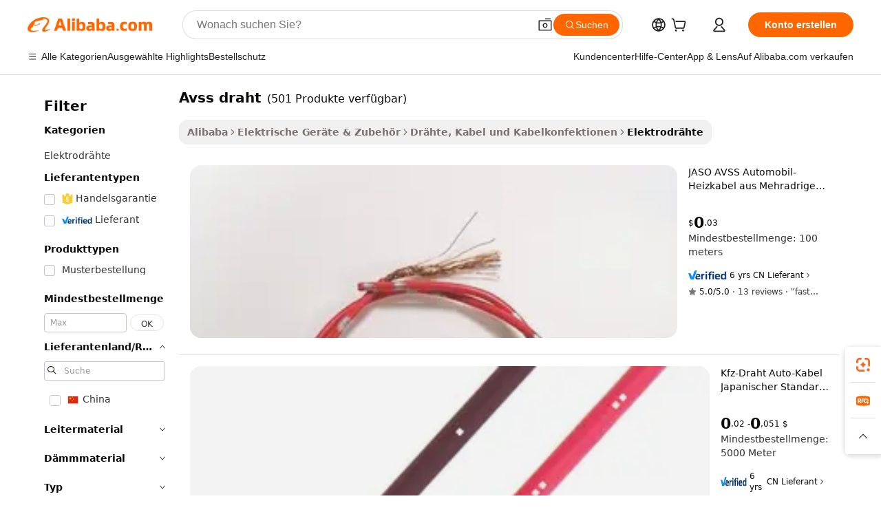

--- FILE ---
content_type: text/html;charset=UTF-8
request_url: https://german.alibaba.com/g/avss-wire.html
body_size: 166262
content:

<!-- screen_content -->

    <!-- tangram:5410 begin-->
    <!-- tangram:529998 begin-->
    
<!DOCTYPE html>
<html lang="de" dir="ltr">
  <head>
        <script>
      window.__BB = {
        scene: window.__bb_scene || 'traffic-free-goods'
      };
      window.__BB.BB_CWV_IGNORE = {
          lcp_element: ['#icbu-buyer-pc-top-banner'],
          lcp_url: [],
        };
      window._timing = {}
      window._timing.first_start = Date.now();
      window.needLoginInspiration = Boolean(false);
      // 变量用于标记页面首次可见时间
      let firstVisibleTime = null;
      if (typeof document.hidden !== 'undefined') {
        // 页面首次加载时直接统计
        if (!document.hidden) {
          firstVisibleTime = Date.now();
          window.__BB_timex = 1
        } else {
          // 页面不可见时监听 visibilitychange 事件
          document.addEventListener('visibilitychange', () => {
            if (!document.hidden) {
              firstVisibleTime = Date.now();
              window.__BB_timex = firstVisibleTime - window.performance.timing.navigationStart
              window.__BB.firstVisibleTime = window.__BB_timex
              console.log("Page became visible after "+ window.__BB_timex + " ms");
            }
          }, { once: true });  // 确保只触发一次
        }
      } else {
        console.warn('Page Visibility API is not supported in this browser.');
      }
    </script>
        <meta name="data-spm" content="a2700">
        <meta name="aplus-xplug" content="NONE">
        <meta name="aplus-icbu-disable-umid" content="1">
        <meta name="google-translate-customization" content="9de59014edaf3b99-22e1cf3b5ca21786-g00bb439a5e9e5f8f-f">
    <meta name="yandex-verification" content="25a76ba8e4443bb3" />
    <meta name="msvalidate.01" content="E3FBF0E89B724C30844BF17C59608E8F" />
    <meta name="viewport" content="width=device-width, initial-scale=1.0, maximum-scale=5.0, user-scalable=yes">
        <link rel="preconnect" href="https://s.alicdn.com/" crossorigin>
    <link rel="dns-prefetch" href="https://s.alicdn.com">
                        <link rel="preload" href="https://s.alicdn.com/@g/alilog/??aplus_plugin_icbufront/index.js,mlog/aplus_v2.js" as="script">
        <link rel="preload" href="https://s.alicdn.com/@img/imgextra/i2/O1CN0153JdbU26g4bILVOyC_!!6000000007690-2-tps-418-58.png" as="image">
        <script>
            window.__APLUS_ABRATE__ = {
        perf_group: 'base64cached',
        scene: "traffic-free-goods",
      };
    </script>
    <meta name="aplus-mmstat-timeout" content="15000">
        <meta content="text/html; charset=utf-8" http-equiv="Content-Type">
          <title>Leistungsstarke Lösungen mit Premium avss draht für globale Einkäufer</title>
      <meta name="keywords" content="electrical wires,copper wire scrap,xuwei wire mesh">
      <meta name="description" content="Finden Sie avss draht von ausgezeichneter Qualität, die für beste Leistung und Lebensdauer bestimmt sind. Perfekt für vielfältige Anwendungen, da sie Zuverlässigkeit der Konnektivität und Sicherheit garantieren.">
            <meta name="pagetiming-rate" content="9">
      <meta name="pagetiming-resource-rate" content="4">
                    <link rel="canonical" href="https://german.alibaba.com/g/avss-wire.html">
                              <link rel="alternate" hreflang="fr" href="https://french.alibaba.com/g/avss-wire.html">
                  <link rel="alternate" hreflang="de" href="https://german.alibaba.com/g/avss-wire.html">
                  <link rel="alternate" hreflang="pt" href="https://portuguese.alibaba.com/g/avss-wire.html">
                  <link rel="alternate" hreflang="it" href="https://italian.alibaba.com/g/avss-wire.html">
                  <link rel="alternate" hreflang="es" href="https://spanish.alibaba.com/g/avss-wire.html">
                  <link rel="alternate" hreflang="ru" href="https://russian.alibaba.com/g/avss-wire.html">
                  <link rel="alternate" hreflang="ko" href="https://korean.alibaba.com/g/avss-wire.html">
                  <link rel="alternate" hreflang="ar" href="https://arabic.alibaba.com/g/avss-wire.html">
                  <link rel="alternate" hreflang="ja" href="https://japanese.alibaba.com/g/avss-wire.html">
                  <link rel="alternate" hreflang="tr" href="https://turkish.alibaba.com/g/avss-wire.html">
                  <link rel="alternate" hreflang="th" href="https://thai.alibaba.com/g/avss-wire.html">
                  <link rel="alternate" hreflang="vi" href="https://vietnamese.alibaba.com/g/avss-wire.html">
                  <link rel="alternate" hreflang="nl" href="https://dutch.alibaba.com/g/avss-wire.html">
                  <link rel="alternate" hreflang="he" href="https://hebrew.alibaba.com/g/avss-wire.html">
                  <link rel="alternate" hreflang="id" href="https://indonesian.alibaba.com/g/avss-wire.html">
                  <link rel="alternate" hreflang="hi" href="https://hindi.alibaba.com/g/avss-wire.html">
                  <link rel="alternate" hreflang="en" href="https://www.alibaba.com/showroom/avss-wire.html">
                  <link rel="alternate" hreflang="zh" href="https://chinese.alibaba.com/g/avss-wire.html">
                  <link rel="alternate" hreflang="x-default" href="https://www.alibaba.com/showroom/avss-wire.html">
                                        <script>
      // Aplus 配置自动打点
      var queue = window.goldlog_queue || (window.goldlog_queue = []);
      var tags = ["button", "a", "div", "span", "i", "svg", "input", "li", "tr"];
      queue.push(
        {
          action: 'goldlog.appendMetaInfo',
          arguments: [
            'aplus-auto-exp',
            [
              {
                logkey: '/sc.ug_msite.new_product_exp',
                cssSelector: '[data-spm-exp]',
                props: ["data-spm-exp"],
              },
              {
                logkey: '/sc.ug_pc.seolist_product_exp',
                cssSelector: '.traffic-card-gallery',
                props: ["data-spm-exp"],
              }
            ]
          ]
        }
      )
      queue.push({
        action: 'goldlog.setMetaInfo',
        arguments: ['aplus-auto-clk', JSON.stringify(tags.map(tag =>({
          "logkey": "/sc.ug_msite.new_product_clk",
          tag,
          "filter": "data-spm-clk",
          "props": ["data-spm-clk"]
        })))],
      });
    </script>
  </head>
  <div id="icbu-header"><div id="the-new-header" data-version="4.4.0" data-tnh-auto-exp="tnh-expose" data-scenes="search-products" style="position: relative;background-color: #fff;border-bottom: 1px solid #ddd;box-sizing: border-box; font-family:Inter,SF Pro Text,Roboto,Helvetica Neue,Helvetica,Tahoma,Arial,PingFang SC,Microsoft YaHei;"><div style="display: flex;align-items:center;height: 72px;min-width: 1200px;max-width: 1580px;margin: 0 auto;padding: 0 40px;box-sizing: border-box;"><img style="height: 29px; width: 209px;" src="https://s.alicdn.com/@img/imgextra/i2/O1CN0153JdbU26g4bILVOyC_!!6000000007690-2-tps-418-58.png" alt="" /></div><div style="min-width: 1200px;max-width: 1580px;margin: 0 auto;overflow: hidden;font-size: 14px;display: flex;justify-content: space-between;padding: 0 40px;box-sizing: border-box;"><div style="display: flex; align-items: center; justify-content: space-between"><div style="position: relative; height: 36px; padding: 0 28px 0 20px">All categories</div><div style="position: relative; height: 36px; padding-right: 28px">Featured selections</div><div style="position: relative; height: 36px">Trade Assurance</div></div><div style="display: flex; align-items: center; justify-content: space-between"><div style="position: relative; height: 36px; padding-right: 28px">Buyer Central</div><div style="position: relative; height: 36px; padding-right: 28px">Help Center</div><div style="position: relative; height: 36px; padding-right: 28px">Get the app</div><div style="position: relative; height: 36px">Become a supplier</div></div></div></div></div></div>
  <body data-spm="7724857" style="min-height: calc(100vh + 1px)"><script 
id="beacon-aplus"   
src="//s.alicdn.com/@g/alilog/??aplus_plugin_icbufront/index.js,mlog/aplus_v2.js"
exparams="aplus=async&userid=&aplus&ali_beacon_id=&ali_apache_id=&ali_apache_track=&ali_apache_tracktmp=&eagleeye_traceid=2103236917686705596477979e0fa9&ip=3%2e22%2e224%2e110&dmtrack_c={ali%5fresin%5ftrace%3dse%5frst%3dnull%7csp%5fviewtype%3dY%7cset%3d3%7cser%3d1007%7cpageId%3db741f311657e44058874421d1c1a76c6%7cm%5fpageid%3dnull%7cpvmi%3dedc83321ea7b4c76b798b7046e2a3cac%7csek%5fsepd%3davss%2bdraht%7csek%3davss%2bwire%7cse%5fpn%3d1%7cp4pid%3d849e91fd%2d3f3e%2d4ffd%2dbb98%2d4a50924f3978%7csclkid%3dnull%7cforecast%5fpost%5fcate%3dnull%7cseo%5fnew%5fuser%5fflag%3dfalse%7ccategoryId%3d14190402%7cseo%5fsearch%5fmodel%5fupgrade%5fv2%3d2025070801%7cseo%5fmodule%5fcard%5f20240624%3d202406242%7clong%5ftext%5fgoogle%5ftranslate%5fv2%3d2407142%7cseo%5fcontent%5ftd%5fbottom%5ftext%5fupdate%5fkey%3d2025070801%7cseo%5fsearch%5fmodel%5fupgrade%5fv3%3d2025072201%7cdamo%5falt%5freplace%3d2485818%7cseo%5fsearch%5fmodel%5fmulti%5fupgrade%5fv3%3d2025081101%7cwap%5fcross%3d2007659%7cwap%5fcs%5faction%3d2005494%7cAPP%5fVisitor%5fActive%3d26705%7cseo%5fshowroom%5fgoods%5fmix%3d2005244%7cseo%5fdefault%5fcached%5flong%5ftext%5ffrom%5fnew%5fkeyword%5fstep%3d2024122502%7cshowroom%5fgeneral%5ftemplate%3d2005292%7cwap%5fcs%5ftext%3dnull%7cstructured%5fdata%3d2025052702%7cseo%5fmulti%5fstyle%5ftext%5fupdate%3d2511182%7cpc%5fnew%5fheader%3dnull%7cseo%5fmeta%5fcate%5ftemplate%5fv1%3d2025042401%7cseo%5fmeta%5ftd%5fsearch%5fkeyword%5fstep%5fv1%3d2025040999%7cshowroom%5fft%5flong%5ftext%5fbaks%3d80802%7cAPP%5fGrowing%5fBuyer%5fHigh%5fIntent%5fActive%3d25488%7cshowroom%5fpc%5fv2019%3d2104%7cAPP%5fProspecting%5fBuyer%3d26709%7ccache%5fcontrol%3dnull%7cAPP%5fChurned%5fCore%5fBuyer%3d25463%7cseo%5fdefault%5fcached%5flong%5ftext%5fstep%3d24110802%7camp%5flighthouse%5fscore%5fimage%3d19657%7cseo%5fft%5ftranslate%5fgemini%3d25012003%7cwap%5fnode%5fssr%3d2015725%7cdataphant%5fopen%3d27030%7clongtext%5fmulti%5fstyle%5fexpand%5frussian%3d2510142%7cseo%5flongtext%5fgoogle%5fdata%5fsection%3d25021702%7cindustry%5fpopular%5ffloor%3dnull%7cwap%5fad%5fgoods%5fproduct%5finterval%3dnull%7cseo%5fgoods%5fbootom%5fwholesale%5flink%3dnull%7cseo%5fkeyword%5faatest%3d1%7cseo%5fmiddle%5fwholesale%5flink%3dnull%7cft%5flong%5ftext%5fenpand%5fstep2%3d121602%7cseo%5fft%5flongtext%5fexpand%5fstep3%3d25012102%7cseo%5fwap%5fheadercard%3d2006288%7cAPP%5fChurned%5fInactive%5fVisitor%3d25497%7cAPP%5fGrowing%5fBuyer%5fHigh%5fIntent%5fInactive%3d25484%7cseo%5fmeta%5ftd%5fmulti%5fkey%3d2025061801%7ctop%5frecommend%5f20250120%3d202501201%7clongtext%5fmulti%5fstyle%5fexpand%5ffrench%5fcopy%3d25091802%7clongtext%5fmulti%5fstyle%5fexpand%5ffrench%5fcopy%5fcopy%3d25092502%7clong%5ftext%5fpaa%3d220831%7cseo%5ffloor%5fexp%3dnull%7cseo%5fshowroom%5falgo%5flink%3d17764%7cseo%5fmeta%5ftd%5faib%5fgeneral%5fkey%3d2025091901%7ccountry%5findustry%3d202311033%7cshowroom%5fft%5flong%5ftext%5fenpand%5fstep1%3d101102%7cseo%5fshowroom%5fnorel%3dnull%7cplp%5fstyle%5f25%5fpc%3d202505222%7cseo%5fggs%5flayer%3d10010%7cquery%5fmutil%5flang%5ftranslate%3d2025060300%7cAPP%5fChurned%5fBuyer%3d25468%7cstream%5frender%5fperf%5fopt%3d2309181%7cwap%5fgoods%3d2007383%7cseo%5fshowroom%5fsimilar%5f20240614%3d202406142%7cchinese%5fopen%3d6307%7cquery%5fgpt%5ftranslate%3d20240820%7cad%5fproduct%5finterval%3dnull%7camp%5fto%5fpwa%3d2007359%7cplp%5faib%5fmulti%5fai%5fmeta%3d20250401%7cwap%5fsupplier%5fcontent%3dnull%7cpc%5ffree%5frefactoring%3d20220315%7cAPP%5fGrowing%5fBuyer%5fInactive%3d25476%7csso%5foem%5ffloor%3dnull%7cseo%5fpc%5fnew%5fview%5f20240807%3d202408072%7cseo%5fbottom%5ftext%5fentity%5fkey%5fcopy%3d2025062400%7cstream%5frender%3d433763%7cseo%5fmodule%5fcard%5f20240424%3d202404241%7cseo%5ftitle%5freplace%5f20191226%3d5841%7clongtext%5fmulti%5fstyle%5fexpand%3d25090802%7cgoogleweblight%3d6516%7clighthouse%5fbase64%3dnull%7cAPP%5fProspecting%5fBuyer%5fActive%3d26719%7cad%5fgoods%5fproduct%5finterval%3dnull%7cseo%5fbottom%5fdeep%5fextend%5fkw%5fkey%3d2025071101%7clongtext%5fmulti%5fstyle%5fexpand%5fturkish%3d25102802%7cilink%5fuv%3d20240911%7cwap%5flist%5fwakeup%3d2005832%7ctpp%5fcrosslink%5fpc%3d20205311%7cseo%5ftop%5fbooth%3d18501%7cAPP%5fGrowing%5fBuyer%5fLess%5fActive%3d25472%7cseo%5fsearch%5fmodel%5fupgrade%5frank%3d2025092401%7cgoodslayer%3d7977%7cft%5flong%5ftext%5ftranslate%5fexpand%5fstep1%3d24110802%7cseo%5fheaderstyle%5ftraffic%5fkey%5fv1%3d2025072100%7ccrosslink%5fswitch%3d2008141%7cp4p%5foutline%3d20240328%7cseo%5fmeta%5ftd%5faib%5fv2%5fkey%3d2025091801%7crts%5fmulti%3d2008404%7cseo%5fad%5foptimization%5fkey%5fv2%3d2025072300%7cAPP%5fVisitor%5fLess%5fActive%3d26698%7cplp%5fstyle%5f25%3d202505192%7ccdn%5fvm%3d2007368%7cwap%5fad%5fproduct%5finterval%3dnull%7cseo%5fsearch%5fmodel%5fmulti%5fupgrade%5frank%3d2025092401%7cpc%5fcard%5fshare%3d2025081201%7cAPP%5fGrowing%5fBuyer%5fHigh%5fIntent%5fLess%5fActive%3d25480%7cgoods%5ftitle%5fsubstitute%3d9616%7cwap%5fscreen%5fexp%3d2025081400%7creact%5fheader%5ftest%3d202502182%7cpc%5fcs%5fcolor%3dnull%7cshowroom%5fft%5flong%5ftext%5ftest%3d72502%7cone%5ftap%5flogin%5fABTest%3d202308153%7cseo%5fhyh%5fshow%5ftags%3dnull%7cplp%5fstructured%5fdata%3d2508182%7cguide%5fdelete%3d2008526%7cseo%5findustry%5ftemplate%3dnull%7cseo%5fmeta%5ftd%5fmulti%5fes%5fkey%3d2025073101%7cseo%5fshowroom%5fdata%5fmix%3d19888%7csso%5ftop%5franking%5ffloor%3d20031%7cseo%5ftd%5fdeep%5fupgrade%5fkey%5fv3%3d2025081101%7cwap%5fue%5fone%3d2025111401%7cshowroom%5fto%5frts%5flink%3d2008480%7ccountrysearch%5ftest%3dnull%7cchannel%5famp%5fto%5fpwa%3d2008435%7cseo%5fmulti%5fstyles%5flong%5ftext%3d2503172%7cseo%5fmeta%5ftext%5fmutli%5fcate%5ftemplate%5fv1%3d2025080801%7cseo%5fdefault%5fcached%5fmutil%5flong%5ftext%5fstep%3d24110436%7cseo%5faction%5fpoint%5ftype%3d22823%7cseo%5faib%5ftd%5flaunch%5f20240828%5fcopy%3d202408282%7cseo%5fshowroom%5fwholesale%5flink%3dnull%7cseo%5fperf%5fimprove%3d2023999%7cseo%5fwap%5flist%5fbounce%5f01%3d2063%7cseo%5fwap%5flist%5fbounce%5f02%3d2128%7cAPP%5fGrowing%5fBuyer%5fActive%3d25492%7cvideolayer%3dnull%7cvideo%5fplay%3d2006036%7cAPP%5fChurned%5fMember%5fInactive%3d25501%7cseo%5fgoogle%5fnew%5fstruct%3d438326%7cicbu%5falgo%5fp4p%5fseo%5fad%3d2025072300%7ctpp%5ftrace%3dseoKeyword%2dseoKeyword%5fv3%2dbase%2dORIGINAL}&pageid=0316e06e210339c91768670559&hn=ensearchweb033003057201%2erg%2dus%2deast%2eus68&asid=AQAAAABfxWtptlICTwAAAABjgNAAd3egpA==&treq=&tres=" async>
</script>
                        <!-- tangram:7430 begin-->
 <style>
   .traffic-card-gallery {display: flex;position: relative;flex-direction: column;justify-content: flex-start;border-radius: 0.5rem;background-color: #fff;padding: 0.5rem 0.5rem 1rem;overflow: hidden;font-size: 0.75rem;line-height: 1rem;}
   .product-price {
     b {
       font-size: 22px;
     }
   }
 </style>
<div id="first-cached-card">
    <div style="box-sizing:border-box;display: flex;position: absolute;left: 0;right: 0;margin: 0 auto;z-index: 1;min-width: 1200px;max-width: 1580px;padding: 0.75rem 2.25rem 0;pointer-events: none;">
    <!--页面主体区域-->
    <div style="flex: 1 1 0%; overflow: hidden;padding: 0.5rem 0.5rem 0.5rem 0.2rem">
      <!-- breadcrumb -->
      <div style="margin-bottom: 1rem; height: 1.25rem"></div>
      <!-- keywords -->
      <div style="margin-bottom: 1.2rem;height: 2.5rem;font-weight: 700;font-size: 1.25rem;line-height: 1.75rem;"></div>
      <div style="width: calc(25% - 4.65rem);pointer-events: auto">
        <div class="traffic-card-gallery">
          <!-- ProductImage -->
          <a href="//www.alibaba.com/product-detail/Best-Price-Japanese-Standard-Automotive-Wire_1600104919258.html" target="_blank" style="position: relative;margin-bottom: 0.5rem;aspect-ratio: 1;overflow: hidden;border-radius: 0.75rem;">
            <div style="display: flex; overflow: hidden">
              <div style="position: relative;margin: 0;width: 100%;min-width: 0;flex-shrink: 0;flex-grow: 0;flex-basis: 100%;padding: 0;">
                <img style="position: relative; aspect-ratio: 1; width: 100%" src="[data-uri]" loading="eager" />
                <div style="position: absolute;left: 0;bottom: 0;right: 0;top: 0;background-color: #000;opacity: 0.05;"></div>
              </div>
            </div>
          </a>
          <div style="display: flex;flex: 1 1 0%;flex-direction: column;justify-content: space-between;">
            <div>
              <!-- ProductTitle -->
              <a style="color:black;
                            margin-bottom: 0.5rem;
                            margin-right: 0.5rem;overflow: hidden;display: -webkit-box;-webkit-box-orient: vertical;-webkit-line-clamp: 2;font-size:0.875rem;line-height:1.25rem" href="//www.alibaba.com/product-detail/Best-Price-Japanese-Standard-Automotive-Wire_1600104919258.html" target="_blank">
                JASO AVSS Automobil-Heizkabel aus Mehradrigem Kupfer mit PVC-Ummantelung, 80°C, Dünnwandig, Primär-Heizkabel
              </a>
              <!-- ProductTag -->
              <div style="margin-bottom: 0.75rem;display: flex;height: 1rem;flex-wrap: nowrap;align-items: center;overflow: hidden;"></div>
              <!-- ProductPrice -->
                            <div style="margin-bottom: 0.25rem; display: flex; align-items: flex-start" class="product-price">
                                              $<b>0</b>.03
                              </div>
              <!-- ProductPromotionPrice -->
                            <!-- ProductShippingPrice -->
                            <!-- ProductMoq -->
              <div style="font-size: 0.875rem; line-height: 1.25rem; color: #333">Min. Order: 100 meters</div>
                            <!-- ProductShippingPrice -->
              <div style="margin-bottom: 0.5rem;height: 1.25rem;font-size: 0.875rem;line-height: 1.25rem;color: #333;"></div>
                                          <!-- ProductSupplier -->
              <div style="margin-bottom: 0.5rem;margin-top: 1rem;display: flex;align-items: center;">
                                <a href="https://fuwu.alibaba.com/page/verifiedsuppliers.htm?tracelog=search" style="margin-right: 0.25rem; display: inline-block; height: 0.875rem" target="_blank" rel="noreferrer">
                  <img style="height: 100%" src="https://img.alicdn.com/imgextra/i2/O1CN01YDryn81prCbNwab4Q_!!6000000005413-2-tps-168-42.png" alt="verify" loading="lazy" />
                </a>
                                <span style="margin-right: 0.25rem; font-size: 0.75rem; line-height: 1rem">6yrs</span>
              </div>
              <!-- ProductReviews -->
              <a style="margin-bottom: 0.5rem;display: flex;align-items: center;font-size: 0.75rem;line-height: 1rem;color: #333;" href="//qifurui.en.alibaba.com/company_profile/feedback.html" target="_blank">
                <svg xmlns="http://www.w3.org/2000/svg" width="14" height="14" viewBox="0 0 24 24" fill="#767676" stroke="#767676" stroke-width="2" stroke-linecap="round" stroke-linejoin="round" style="margin-right: 0.25rem; min-width: 0.75rem">
                  <polygon points="12 2 15.09 8.26 22 9.27 17 14.14 18.18 21.02 12 17.77 5.82 21.02 7 14.14 2 9.27 8.91 8.26 12 2"></polygon>
                </svg>
                <span style="color: hsl(20, 14.3%, 4.1%)">5.0/5.0</span>
                <span style="margin-left: 0.25rem; margin-right: 0.25rem">·</span>
                <span style="white-space: nowrap">13 reviews</span>
              </a>
                          </div>
          </div>

        </div>
      </div>

    </div>
  </div>
</div>
<!-- tangram:7430 end-->
            <style>.component-left-filter-callback{display:flex;position:relative;margin-top:10px;height:1200px}.component-left-filter-callback img{width:200px}.component-left-filter-callback i{position:absolute;top:5%;left:50%}.related-search-wrapper{padding:.5rem;--tw-bg-opacity: 1;background-color:#fff;background-color:rgba(255,255,255,var(--tw-bg-opacity, 1));border-width:1px;border-color:var(--input)}.related-search-wrapper .related-search-box{margin:12px 16px}.related-search-wrapper .related-search-box .related-search-title{display:inline;float:start;color:#666;word-wrap:break-word;margin-right:12px;width:13%}.related-search-wrapper .related-search-box .related-search-content{display:flex;flex-wrap:wrap}.related-search-wrapper .related-search-box .related-search-content .related-search-link{margin-right:12px;width:23%;overflow:hidden;color:#666;text-overflow:ellipsis;white-space:nowrap}.product-title img{margin-right:.5rem;display:inline-block;height:1rem;vertical-align:sub}.product-price b{font-size:22px}.similar-icon{position:absolute;bottom:12px;z-index:2;right:12px}.rfq-card{display:inline-block;position:relative;box-sizing:border-box;margin-bottom:36px}.rfq-card .rfq-card-content{display:flex;position:relative;flex-direction:column;align-items:flex-start;background-size:cover;background-color:#fff;padding:12px;width:100%;height:100%}.rfq-card .rfq-card-content .rfq-card-icon{margin-top:50px}.rfq-card .rfq-card-content .rfq-card-icon img{width:45px}.rfq-card .rfq-card-content .rfq-card-top-title{margin-top:14px;color:#222;font-weight:400;font-size:16px}.rfq-card .rfq-card-content .rfq-card-title{margin-top:24px;color:#333;font-weight:800;font-size:20px}.rfq-card .rfq-card-content .rfq-card-input-box{margin-top:24px;width:100%}.rfq-card .rfq-card-content .rfq-card-input-box textarea{box-sizing:border-box;border:1px solid #ddd;border-radius:4px;background-color:#fff;padding:9px 12px;width:100%;height:88px;resize:none;color:#666;font-weight:400;font-size:13px;font-family:inherit}.rfq-card .rfq-card-content .rfq-card-button{margin-top:24px;border:1px solid #666;border-radius:16px;background-color:#fff;width:67%;color:#000;font-weight:700;font-size:14px;line-height:30px;text-align:center}[data-modulename^=ProductList-] div{contain-intrinsic-size:auto 500px}.traffic-card-gallery:hover{--tw-shadow: 0px 2px 6px 2px rgba(0,0,0,.12157);--tw-shadow-colored: 0px 2px 6px 2px var(--tw-shadow-color);box-shadow:0 0 #0000,0 0 #0000,0 2px 6px 2px #0000001f;box-shadow:var(--tw-ring-offset-shadow, 0 0 rgba(0,0,0,0)),var(--tw-ring-shadow, 0 0 rgba(0,0,0,0)),var(--tw-shadow);z-index:10}.traffic-card-gallery{position:relative;display:flex;flex-direction:column;justify-content:flex-start;overflow:hidden;border-radius:.75rem;--tw-bg-opacity: 1;background-color:#fff;background-color:rgba(255,255,255,var(--tw-bg-opacity, 1));padding:.5rem;font-size:.75rem;line-height:1rem}.traffic-card-list{position:relative;display:flex;height:292px;flex-direction:row;justify-content:flex-start;overflow:hidden;border-bottom-width:1px;--tw-bg-opacity: 1;background-color:#fff;background-color:rgba(255,255,255,var(--tw-bg-opacity, 1));padding:1rem;font-size:.75rem;line-height:1rem}.traffic-card-g-industry:hover{--tw-shadow: 0 0 10px rgba(0,0,0,.1);--tw-shadow-colored: 0 0 10px var(--tw-shadow-color);box-shadow:0 0 #0000,0 0 #0000,0 0 10px #0000001a;box-shadow:var(--tw-ring-offset-shadow, 0 0 rgba(0,0,0,0)),var(--tw-ring-shadow, 0 0 rgba(0,0,0,0)),var(--tw-shadow)}.traffic-card-g-industry{position:relative;border-radius:var(--radius);--tw-bg-opacity: 1;background-color:#fff;background-color:rgba(255,255,255,var(--tw-bg-opacity, 1));padding:1.25rem .75rem .75rem;font-size:.875rem;line-height:1.25rem}.module-filter-section-wrapper{max-height:none!important;overflow-x:hidden}*,:before,:after{--tw-border-spacing-x: 0;--tw-border-spacing-y: 0;--tw-translate-x: 0;--tw-translate-y: 0;--tw-rotate: 0;--tw-skew-x: 0;--tw-skew-y: 0;--tw-scale-x: 1;--tw-scale-y: 1;--tw-pan-x: ;--tw-pan-y: ;--tw-pinch-zoom: ;--tw-scroll-snap-strictness: proximity;--tw-gradient-from-position: ;--tw-gradient-via-position: ;--tw-gradient-to-position: ;--tw-ordinal: ;--tw-slashed-zero: ;--tw-numeric-figure: ;--tw-numeric-spacing: ;--tw-numeric-fraction: ;--tw-ring-inset: ;--tw-ring-offset-width: 0px;--tw-ring-offset-color: #fff;--tw-ring-color: rgba(59, 130, 246, .5);--tw-ring-offset-shadow: 0 0 rgba(0,0,0,0);--tw-ring-shadow: 0 0 rgba(0,0,0,0);--tw-shadow: 0 0 rgba(0,0,0,0);--tw-shadow-colored: 0 0 rgba(0,0,0,0);--tw-blur: ;--tw-brightness: ;--tw-contrast: ;--tw-grayscale: ;--tw-hue-rotate: ;--tw-invert: ;--tw-saturate: ;--tw-sepia: ;--tw-drop-shadow: ;--tw-backdrop-blur: ;--tw-backdrop-brightness: ;--tw-backdrop-contrast: ;--tw-backdrop-grayscale: ;--tw-backdrop-hue-rotate: ;--tw-backdrop-invert: ;--tw-backdrop-opacity: ;--tw-backdrop-saturate: ;--tw-backdrop-sepia: ;--tw-contain-size: ;--tw-contain-layout: ;--tw-contain-paint: ;--tw-contain-style: }::backdrop{--tw-border-spacing-x: 0;--tw-border-spacing-y: 0;--tw-translate-x: 0;--tw-translate-y: 0;--tw-rotate: 0;--tw-skew-x: 0;--tw-skew-y: 0;--tw-scale-x: 1;--tw-scale-y: 1;--tw-pan-x: ;--tw-pan-y: ;--tw-pinch-zoom: ;--tw-scroll-snap-strictness: proximity;--tw-gradient-from-position: ;--tw-gradient-via-position: ;--tw-gradient-to-position: ;--tw-ordinal: ;--tw-slashed-zero: ;--tw-numeric-figure: ;--tw-numeric-spacing: ;--tw-numeric-fraction: ;--tw-ring-inset: ;--tw-ring-offset-width: 0px;--tw-ring-offset-color: #fff;--tw-ring-color: rgba(59, 130, 246, .5);--tw-ring-offset-shadow: 0 0 rgba(0,0,0,0);--tw-ring-shadow: 0 0 rgba(0,0,0,0);--tw-shadow: 0 0 rgba(0,0,0,0);--tw-shadow-colored: 0 0 rgba(0,0,0,0);--tw-blur: ;--tw-brightness: ;--tw-contrast: ;--tw-grayscale: ;--tw-hue-rotate: ;--tw-invert: ;--tw-saturate: ;--tw-sepia: ;--tw-drop-shadow: ;--tw-backdrop-blur: ;--tw-backdrop-brightness: ;--tw-backdrop-contrast: ;--tw-backdrop-grayscale: ;--tw-backdrop-hue-rotate: ;--tw-backdrop-invert: ;--tw-backdrop-opacity: ;--tw-backdrop-saturate: ;--tw-backdrop-sepia: ;--tw-contain-size: ;--tw-contain-layout: ;--tw-contain-paint: ;--tw-contain-style: }*,:before,:after{box-sizing:border-box;border-width:0;border-style:solid;border-color:#e5e7eb}:before,:after{--tw-content: ""}html,:host{line-height:1.5;-webkit-text-size-adjust:100%;-moz-tab-size:4;-o-tab-size:4;tab-size:4;font-family:ui-sans-serif,system-ui,-apple-system,Segoe UI,Roboto,Ubuntu,Cantarell,Noto Sans,sans-serif,"Apple Color Emoji","Segoe UI Emoji",Segoe UI Symbol,"Noto Color Emoji";font-feature-settings:normal;font-variation-settings:normal;-webkit-tap-highlight-color:transparent}body{margin:0;line-height:inherit}hr{height:0;color:inherit;border-top-width:1px}abbr:where([title]){text-decoration:underline;-webkit-text-decoration:underline dotted;text-decoration:underline dotted}h1,h2,h3,h4,h5,h6{font-size:inherit;font-weight:inherit}a{color:inherit;text-decoration:inherit}b,strong{font-weight:bolder}code,kbd,samp,pre{font-family:ui-monospace,SFMono-Regular,Menlo,Monaco,Consolas,Liberation Mono,Courier New,monospace;font-feature-settings:normal;font-variation-settings:normal;font-size:1em}small{font-size:80%}sub,sup{font-size:75%;line-height:0;position:relative;vertical-align:baseline}sub{bottom:-.25em}sup{top:-.5em}table{text-indent:0;border-color:inherit;border-collapse:collapse}button,input,optgroup,select,textarea{font-family:inherit;font-feature-settings:inherit;font-variation-settings:inherit;font-size:100%;font-weight:inherit;line-height:inherit;letter-spacing:inherit;color:inherit;margin:0;padding:0}button,select{text-transform:none}button,input:where([type=button]),input:where([type=reset]),input:where([type=submit]){-webkit-appearance:button;background-color:transparent;background-image:none}:-moz-focusring{outline:auto}:-moz-ui-invalid{box-shadow:none}progress{vertical-align:baseline}::-webkit-inner-spin-button,::-webkit-outer-spin-button{height:auto}[type=search]{-webkit-appearance:textfield;outline-offset:-2px}::-webkit-search-decoration{-webkit-appearance:none}::-webkit-file-upload-button{-webkit-appearance:button;font:inherit}summary{display:list-item}blockquote,dl,dd,h1,h2,h3,h4,h5,h6,hr,figure,p,pre{margin:0}fieldset{margin:0;padding:0}legend{padding:0}ol,ul,menu{list-style:none;margin:0;padding:0}dialog{padding:0}textarea{resize:vertical}input::-moz-placeholder,textarea::-moz-placeholder{opacity:1;color:#9ca3af}input::placeholder,textarea::placeholder{opacity:1;color:#9ca3af}button,[role=button]{cursor:pointer}:disabled{cursor:default}img,svg,video,canvas,audio,iframe,embed,object{display:block;vertical-align:middle}img,video{max-width:100%;height:auto}[hidden]:where(:not([hidden=until-found])){display:none}:root{--background: hsl(0, 0%, 100%);--foreground: hsl(20, 14.3%, 4.1%);--card: hsl(0, 0%, 100%);--card-foreground: hsl(20, 14.3%, 4.1%);--popover: hsl(0, 0%, 100%);--popover-foreground: hsl(20, 14.3%, 4.1%);--primary: hsl(24, 100%, 50%);--primary-foreground: hsl(60, 9.1%, 97.8%);--secondary: hsl(60, 4.8%, 95.9%);--secondary-foreground: #333;--muted: hsl(60, 4.8%, 95.9%);--muted-foreground: hsl(25, 5.3%, 44.7%);--accent: hsl(60, 4.8%, 95.9%);--accent-foreground: hsl(24, 9.8%, 10%);--destructive: hsl(0, 84.2%, 60.2%);--destructive-foreground: hsl(60, 9.1%, 97.8%);--border: hsl(20, 5.9%, 90%);--input: hsl(20, 5.9%, 90%);--ring: hsl(24.6, 95%, 53.1%);--radius: 1rem}.dark{--background: hsl(20, 14.3%, 4.1%);--foreground: hsl(60, 9.1%, 97.8%);--card: hsl(20, 14.3%, 4.1%);--card-foreground: hsl(60, 9.1%, 97.8%);--popover: hsl(20, 14.3%, 4.1%);--popover-foreground: hsl(60, 9.1%, 97.8%);--primary: hsl(20.5, 90.2%, 48.2%);--primary-foreground: hsl(60, 9.1%, 97.8%);--secondary: hsl(12, 6.5%, 15.1%);--secondary-foreground: hsl(60, 9.1%, 97.8%);--muted: hsl(12, 6.5%, 15.1%);--muted-foreground: hsl(24, 5.4%, 63.9%);--accent: hsl(12, 6.5%, 15.1%);--accent-foreground: hsl(60, 9.1%, 97.8%);--destructive: hsl(0, 72.2%, 50.6%);--destructive-foreground: hsl(60, 9.1%, 97.8%);--border: hsl(12, 6.5%, 15.1%);--input: hsl(12, 6.5%, 15.1%);--ring: hsl(20.5, 90.2%, 48.2%)}*{border-color:#e7e5e4;border-color:var(--border)}body{background-color:#fff;background-color:var(--background);color:#0c0a09;color:var(--foreground)}.il-sr-only{position:absolute;width:1px;height:1px;padding:0;margin:-1px;overflow:hidden;clip:rect(0,0,0,0);white-space:nowrap;border-width:0}.il-invisible{visibility:hidden}.il-fixed{position:fixed}.il-absolute{position:absolute}.il-relative{position:relative}.il-sticky{position:sticky}.il-inset-0{inset:0}.il--bottom-12{bottom:-3rem}.il--top-12{top:-3rem}.il-bottom-0{bottom:0}.il-bottom-2{bottom:.5rem}.il-bottom-3{bottom:.75rem}.il-bottom-4{bottom:1rem}.il-end-0{right:0}.il-end-2{right:.5rem}.il-end-3{right:.75rem}.il-end-4{right:1rem}.il-left-0{left:0}.il-left-3{left:.75rem}.il-right-0{right:0}.il-right-2{right:.5rem}.il-right-3{right:.75rem}.il-start-0{left:0}.il-start-1\/2{left:50%}.il-start-2{left:.5rem}.il-start-3{left:.75rem}.il-start-\[50\%\]{left:50%}.il-top-0{top:0}.il-top-1\/2{top:50%}.il-top-16{top:4rem}.il-top-4{top:1rem}.il-top-\[50\%\]{top:50%}.il-z-10{z-index:10}.il-z-50{z-index:50}.il-z-\[9999\]{z-index:9999}.il-col-span-4{grid-column:span 4 / span 4}.il-m-0{margin:0}.il-m-3{margin:.75rem}.il-m-auto{margin:auto}.il-mx-auto{margin-left:auto;margin-right:auto}.il-my-3{margin-top:.75rem;margin-bottom:.75rem}.il-my-5{margin-top:1.25rem;margin-bottom:1.25rem}.il-my-auto{margin-top:auto;margin-bottom:auto}.\!il-mb-4{margin-bottom:1rem!important}.il--mt-4{margin-top:-1rem}.il-mb-0{margin-bottom:0}.il-mb-1{margin-bottom:.25rem}.il-mb-2{margin-bottom:.5rem}.il-mb-3{margin-bottom:.75rem}.il-mb-4{margin-bottom:1rem}.il-mb-5{margin-bottom:1.25rem}.il-mb-6{margin-bottom:1.5rem}.il-mb-8{margin-bottom:2rem}.il-mb-\[-0\.75rem\]{margin-bottom:-.75rem}.il-mb-\[0\.125rem\]{margin-bottom:.125rem}.il-me-1{margin-right:.25rem}.il-me-2{margin-right:.5rem}.il-me-3{margin-right:.75rem}.il-me-auto{margin-right:auto}.il-mr-1{margin-right:.25rem}.il-mr-2{margin-right:.5rem}.il-ms-1{margin-left:.25rem}.il-ms-4{margin-left:1rem}.il-ms-5{margin-left:1.25rem}.il-ms-8{margin-left:2rem}.il-ms-\[\.375rem\]{margin-left:.375rem}.il-ms-auto{margin-left:auto}.il-mt-0{margin-top:0}.il-mt-0\.5{margin-top:.125rem}.il-mt-1{margin-top:.25rem}.il-mt-2{margin-top:.5rem}.il-mt-3{margin-top:.75rem}.il-mt-4{margin-top:1rem}.il-mt-6{margin-top:1.5rem}.il-line-clamp-1{overflow:hidden;display:-webkit-box;-webkit-box-orient:vertical;-webkit-line-clamp:1}.il-line-clamp-2{overflow:hidden;display:-webkit-box;-webkit-box-orient:vertical;-webkit-line-clamp:2}.il-line-clamp-6{overflow:hidden;display:-webkit-box;-webkit-box-orient:vertical;-webkit-line-clamp:6}.il-inline-block{display:inline-block}.il-inline{display:inline}.il-flex{display:flex}.il-inline-flex{display:inline-flex}.il-grid{display:grid}.il-aspect-square{aspect-ratio:1 / 1}.il-size-5{width:1.25rem;height:1.25rem}.il-h-1{height:.25rem}.il-h-10{height:2.5rem}.il-h-11{height:2.75rem}.il-h-20{height:5rem}.il-h-24{height:6rem}.il-h-3\.5{height:.875rem}.il-h-4{height:1rem}.il-h-40{height:10rem}.il-h-6{height:1.5rem}.il-h-8{height:2rem}.il-h-9{height:2.25rem}.il-h-\[150px\]{height:150px}.il-h-\[152px\]{height:152px}.il-h-\[18\.25rem\]{height:18.25rem}.il-h-\[292px\]{height:292px}.il-h-\[600px\]{height:600px}.il-h-auto{height:auto}.il-h-fit{height:-moz-fit-content;height:fit-content}.il-h-full{height:100%}.il-h-screen{height:100vh}.il-max-h-\[100vh\]{max-height:100vh}.il-w-1\/2{width:50%}.il-w-10{width:2.5rem}.il-w-10\/12{width:83.333333%}.il-w-4{width:1rem}.il-w-6{width:1.5rem}.il-w-64{width:16rem}.il-w-7\/12{width:58.333333%}.il-w-72{width:18rem}.il-w-8{width:2rem}.il-w-8\/12{width:66.666667%}.il-w-9{width:2.25rem}.il-w-9\/12{width:75%}.il-w-\[200px\]{width:200px}.il-w-\[84px\]{width:84px}.il-w-fit{width:-moz-fit-content;width:fit-content}.il-w-full{width:100%}.il-w-screen{width:100vw}.il-min-w-0{min-width:0px}.il-min-w-3{min-width:.75rem}.il-min-w-\[1200px\]{min-width:1200px}.il-max-w-\[1000px\]{max-width:1000px}.il-max-w-\[1580px\]{max-width:1580px}.il-max-w-full{max-width:100%}.il-max-w-lg{max-width:32rem}.il-flex-1{flex:1 1 0%}.il-flex-shrink-0,.il-shrink-0{flex-shrink:0}.il-flex-grow-0,.il-grow-0{flex-grow:0}.il-basis-24{flex-basis:6rem}.il-basis-full{flex-basis:100%}.il-origin-\[--radix-tooltip-content-transform-origin\]{transform-origin:var(--radix-tooltip-content-transform-origin)}.il--translate-x-1\/2{--tw-translate-x: -50%;transform:translate(-50%,var(--tw-translate-y)) rotate(var(--tw-rotate)) skew(var(--tw-skew-x)) skewY(var(--tw-skew-y)) scaleX(var(--tw-scale-x)) scaleY(var(--tw-scale-y));transform:translate(var(--tw-translate-x),var(--tw-translate-y)) rotate(var(--tw-rotate)) skew(var(--tw-skew-x)) skewY(var(--tw-skew-y)) scaleX(var(--tw-scale-x)) scaleY(var(--tw-scale-y))}.il--translate-y-1\/2{--tw-translate-y: -50%;transform:translate(var(--tw-translate-x),-50%) rotate(var(--tw-rotate)) skew(var(--tw-skew-x)) skewY(var(--tw-skew-y)) scaleX(var(--tw-scale-x)) scaleY(var(--tw-scale-y));transform:translate(var(--tw-translate-x),var(--tw-translate-y)) rotate(var(--tw-rotate)) skew(var(--tw-skew-x)) skewY(var(--tw-skew-y)) scaleX(var(--tw-scale-x)) scaleY(var(--tw-scale-y))}.il-translate-x-\[-50\%\]{--tw-translate-x: -50%;transform:translate(-50%,var(--tw-translate-y)) rotate(var(--tw-rotate)) skew(var(--tw-skew-x)) skewY(var(--tw-skew-y)) scaleX(var(--tw-scale-x)) scaleY(var(--tw-scale-y));transform:translate(var(--tw-translate-x),var(--tw-translate-y)) rotate(var(--tw-rotate)) skew(var(--tw-skew-x)) skewY(var(--tw-skew-y)) scaleX(var(--tw-scale-x)) scaleY(var(--tw-scale-y))}.il-translate-y-\[-50\%\]{--tw-translate-y: -50%;transform:translate(var(--tw-translate-x),-50%) rotate(var(--tw-rotate)) skew(var(--tw-skew-x)) skewY(var(--tw-skew-y)) scaleX(var(--tw-scale-x)) scaleY(var(--tw-scale-y));transform:translate(var(--tw-translate-x),var(--tw-translate-y)) rotate(var(--tw-rotate)) skew(var(--tw-skew-x)) skewY(var(--tw-skew-y)) scaleX(var(--tw-scale-x)) scaleY(var(--tw-scale-y))}.il-rotate-90{--tw-rotate: 90deg;transform:translate(var(--tw-translate-x),var(--tw-translate-y)) rotate(90deg) skew(var(--tw-skew-x)) skewY(var(--tw-skew-y)) scaleX(var(--tw-scale-x)) scaleY(var(--tw-scale-y));transform:translate(var(--tw-translate-x),var(--tw-translate-y)) rotate(var(--tw-rotate)) skew(var(--tw-skew-x)) skewY(var(--tw-skew-y)) scaleX(var(--tw-scale-x)) scaleY(var(--tw-scale-y))}@keyframes il-pulse{50%{opacity:.5}}.il-animate-pulse{animation:il-pulse 2s cubic-bezier(.4,0,.6,1) infinite}@keyframes il-spin{to{transform:rotate(360deg)}}.il-animate-spin{animation:il-spin 1s linear infinite}.il-cursor-pointer{cursor:pointer}.il-list-disc{list-style-type:disc}.il-grid-cols-2{grid-template-columns:repeat(2,minmax(0,1fr))}.il-grid-cols-4{grid-template-columns:repeat(4,minmax(0,1fr))}.il-flex-row{flex-direction:row}.il-flex-col{flex-direction:column}.il-flex-col-reverse{flex-direction:column-reverse}.il-flex-wrap{flex-wrap:wrap}.il-flex-nowrap{flex-wrap:nowrap}.il-items-start{align-items:flex-start}.il-items-center{align-items:center}.il-items-baseline{align-items:baseline}.il-justify-start{justify-content:flex-start}.il-justify-end{justify-content:flex-end}.il-justify-center{justify-content:center}.il-justify-between{justify-content:space-between}.il-gap-1{gap:.25rem}.il-gap-1\.5{gap:.375rem}.il-gap-10{gap:2.5rem}.il-gap-2{gap:.5rem}.il-gap-3{gap:.75rem}.il-gap-4{gap:1rem}.il-gap-8{gap:2rem}.il-gap-\[\.0938rem\]{gap:.0938rem}.il-gap-\[\.375rem\]{gap:.375rem}.il-gap-\[0\.125rem\]{gap:.125rem}.\!il-gap-x-5{-moz-column-gap:1.25rem!important;column-gap:1.25rem!important}.\!il-gap-y-5{row-gap:1.25rem!important}.il-space-y-1\.5>:not([hidden])~:not([hidden]){--tw-space-y-reverse: 0;margin-top:calc(.375rem * (1 - var(--tw-space-y-reverse)));margin-top:.375rem;margin-top:calc(.375rem * calc(1 - var(--tw-space-y-reverse)));margin-bottom:0rem;margin-bottom:calc(.375rem * var(--tw-space-y-reverse))}.il-space-y-4>:not([hidden])~:not([hidden]){--tw-space-y-reverse: 0;margin-top:calc(1rem * (1 - var(--tw-space-y-reverse)));margin-top:1rem;margin-top:calc(1rem * calc(1 - var(--tw-space-y-reverse)));margin-bottom:0rem;margin-bottom:calc(1rem * var(--tw-space-y-reverse))}.il-overflow-hidden{overflow:hidden}.il-overflow-y-auto{overflow-y:auto}.il-overflow-y-scroll{overflow-y:scroll}.il-truncate{overflow:hidden;text-overflow:ellipsis;white-space:nowrap}.il-text-ellipsis{text-overflow:ellipsis}.il-whitespace-normal{white-space:normal}.il-whitespace-nowrap{white-space:nowrap}.il-break-normal{word-wrap:normal;word-break:normal}.il-break-words{word-wrap:break-word}.il-break-all{word-break:break-all}.il-rounded{border-radius:.25rem}.il-rounded-2xl{border-radius:1rem}.il-rounded-\[0\.5rem\]{border-radius:.5rem}.il-rounded-\[1\.25rem\]{border-radius:1.25rem}.il-rounded-full{border-radius:9999px}.il-rounded-lg{border-radius:1rem;border-radius:var(--radius)}.il-rounded-md{border-radius:calc(1rem - 2px);border-radius:calc(var(--radius) - 2px)}.il-rounded-sm{border-radius:calc(1rem - 4px);border-radius:calc(var(--radius) - 4px)}.il-rounded-xl{border-radius:.75rem}.il-border,.il-border-\[1px\]{border-width:1px}.il-border-b,.il-border-b-\[1px\]{border-bottom-width:1px}.il-border-solid{border-style:solid}.il-border-none{border-style:none}.il-border-\[\#222\]{--tw-border-opacity: 1;border-color:#222;border-color:rgba(34,34,34,var(--tw-border-opacity, 1))}.il-border-\[\#DDD\]{--tw-border-opacity: 1;border-color:#ddd;border-color:rgba(221,221,221,var(--tw-border-opacity, 1))}.il-border-foreground{border-color:#0c0a09;border-color:var(--foreground)}.il-border-input{border-color:#e7e5e4;border-color:var(--input)}.il-bg-\[\#F8F8F8\]{--tw-bg-opacity: 1;background-color:#f8f8f8;background-color:rgba(248,248,248,var(--tw-bg-opacity, 1))}.il-bg-\[\#d9d9d963\]{background-color:#d9d9d963}.il-bg-accent{background-color:#f5f5f4;background-color:var(--accent)}.il-bg-background{background-color:#fff;background-color:var(--background)}.il-bg-black{--tw-bg-opacity: 1;background-color:#000;background-color:rgba(0,0,0,var(--tw-bg-opacity, 1))}.il-bg-black\/80{background-color:#000c}.il-bg-destructive{background-color:#ef4444;background-color:var(--destructive)}.il-bg-gray-300{--tw-bg-opacity: 1;background-color:#d1d5db;background-color:rgba(209,213,219,var(--tw-bg-opacity, 1))}.il-bg-muted{background-color:#f5f5f4;background-color:var(--muted)}.il-bg-orange-500{--tw-bg-opacity: 1;background-color:#f97316;background-color:rgba(249,115,22,var(--tw-bg-opacity, 1))}.il-bg-popover{background-color:#fff;background-color:var(--popover)}.il-bg-primary{background-color:#f60;background-color:var(--primary)}.il-bg-secondary{background-color:#f5f5f4;background-color:var(--secondary)}.il-bg-transparent{background-color:transparent}.il-bg-white{--tw-bg-opacity: 1;background-color:#fff;background-color:rgba(255,255,255,var(--tw-bg-opacity, 1))}.il-bg-opacity-80{--tw-bg-opacity: .8}.il-bg-cover{background-size:cover}.il-bg-no-repeat{background-repeat:no-repeat}.il-fill-black{fill:#000}.il-object-cover{-o-object-fit:cover;object-fit:cover}.il-p-0{padding:0}.il-p-1{padding:.25rem}.il-p-2{padding:.5rem}.il-p-3{padding:.75rem}.il-p-4{padding:1rem}.il-p-5{padding:1.25rem}.il-p-6{padding:1.5rem}.il-px-2{padding-left:.5rem;padding-right:.5rem}.il-px-3{padding-left:.75rem;padding-right:.75rem}.il-py-0\.5{padding-top:.125rem;padding-bottom:.125rem}.il-py-1\.5{padding-top:.375rem;padding-bottom:.375rem}.il-py-10{padding-top:2.5rem;padding-bottom:2.5rem}.il-py-2{padding-top:.5rem;padding-bottom:.5rem}.il-py-3{padding-top:.75rem;padding-bottom:.75rem}.il-pb-0{padding-bottom:0}.il-pb-3{padding-bottom:.75rem}.il-pb-4{padding-bottom:1rem}.il-pb-8{padding-bottom:2rem}.il-pe-0{padding-right:0}.il-pe-2{padding-right:.5rem}.il-pe-3{padding-right:.75rem}.il-pe-4{padding-right:1rem}.il-pe-6{padding-right:1.5rem}.il-pe-8{padding-right:2rem}.il-pe-\[12px\]{padding-right:12px}.il-pe-\[3\.25rem\]{padding-right:3.25rem}.il-pl-4{padding-left:1rem}.il-ps-0{padding-left:0}.il-ps-2{padding-left:.5rem}.il-ps-3{padding-left:.75rem}.il-ps-4{padding-left:1rem}.il-ps-6{padding-left:1.5rem}.il-ps-8{padding-left:2rem}.il-ps-\[12px\]{padding-left:12px}.il-ps-\[3\.25rem\]{padding-left:3.25rem}.il-pt-10{padding-top:2.5rem}.il-pt-4{padding-top:1rem}.il-pt-5{padding-top:1.25rem}.il-pt-6{padding-top:1.5rem}.il-pt-7{padding-top:1.75rem}.il-text-center{text-align:center}.il-text-start{text-align:left}.il-text-2xl{font-size:1.5rem;line-height:2rem}.il-text-base{font-size:1rem;line-height:1.5rem}.il-text-lg{font-size:1.125rem;line-height:1.75rem}.il-text-sm{font-size:.875rem;line-height:1.25rem}.il-text-xl{font-size:1.25rem;line-height:1.75rem}.il-text-xs{font-size:.75rem;line-height:1rem}.il-font-\[600\]{font-weight:600}.il-font-bold{font-weight:700}.il-font-medium{font-weight:500}.il-font-normal{font-weight:400}.il-font-semibold{font-weight:600}.il-leading-3{line-height:.75rem}.il-leading-4{line-height:1rem}.il-leading-\[1\.43\]{line-height:1.43}.il-leading-\[18px\]{line-height:18px}.il-leading-\[26px\]{line-height:26px}.il-leading-none{line-height:1}.il-tracking-tight{letter-spacing:-.025em}.il-text-\[\#00820D\]{--tw-text-opacity: 1;color:#00820d;color:rgba(0,130,13,var(--tw-text-opacity, 1))}.il-text-\[\#222\]{--tw-text-opacity: 1;color:#222;color:rgba(34,34,34,var(--tw-text-opacity, 1))}.il-text-\[\#444\]{--tw-text-opacity: 1;color:#444;color:rgba(68,68,68,var(--tw-text-opacity, 1))}.il-text-\[\#4B1D1F\]{--tw-text-opacity: 1;color:#4b1d1f;color:rgba(75,29,31,var(--tw-text-opacity, 1))}.il-text-\[\#767676\]{--tw-text-opacity: 1;color:#767676;color:rgba(118,118,118,var(--tw-text-opacity, 1))}.il-text-\[\#D04A0A\]{--tw-text-opacity: 1;color:#d04a0a;color:rgba(208,74,10,var(--tw-text-opacity, 1))}.il-text-\[\#F7421E\]{--tw-text-opacity: 1;color:#f7421e;color:rgba(247,66,30,var(--tw-text-opacity, 1))}.il-text-\[\#FF6600\]{--tw-text-opacity: 1;color:#f60;color:rgba(255,102,0,var(--tw-text-opacity, 1))}.il-text-\[\#f7421e\]{--tw-text-opacity: 1;color:#f7421e;color:rgba(247,66,30,var(--tw-text-opacity, 1))}.il-text-destructive-foreground{color:#fafaf9;color:var(--destructive-foreground)}.il-text-foreground{color:#0c0a09;color:var(--foreground)}.il-text-muted-foreground{color:#78716c;color:var(--muted-foreground)}.il-text-popover-foreground{color:#0c0a09;color:var(--popover-foreground)}.il-text-primary{color:#f60;color:var(--primary)}.il-text-primary-foreground{color:#fafaf9;color:var(--primary-foreground)}.il-text-secondary-foreground{color:#333;color:var(--secondary-foreground)}.il-text-white{--tw-text-opacity: 1;color:#fff;color:rgba(255,255,255,var(--tw-text-opacity, 1))}.il-underline{text-decoration-line:underline}.il-line-through{text-decoration-line:line-through}.il-underline-offset-4{text-underline-offset:4px}.il-opacity-5{opacity:.05}.il-opacity-70{opacity:.7}.il-shadow-\[0_2px_6px_2px_rgba\(0\,0\,0\,0\.12\)\]{--tw-shadow: 0 2px 6px 2px rgba(0,0,0,.12);--tw-shadow-colored: 0 2px 6px 2px var(--tw-shadow-color);box-shadow:0 0 #0000,0 0 #0000,0 2px 6px 2px #0000001f;box-shadow:var(--tw-ring-offset-shadow, 0 0 rgba(0,0,0,0)),var(--tw-ring-shadow, 0 0 rgba(0,0,0,0)),var(--tw-shadow)}.il-shadow-cards{--tw-shadow: 0 0 10px rgba(0,0,0,.1);--tw-shadow-colored: 0 0 10px var(--tw-shadow-color);box-shadow:0 0 #0000,0 0 #0000,0 0 10px #0000001a;box-shadow:var(--tw-ring-offset-shadow, 0 0 rgba(0,0,0,0)),var(--tw-ring-shadow, 0 0 rgba(0,0,0,0)),var(--tw-shadow)}.il-shadow-lg{--tw-shadow: 0 10px 15px -3px rgba(0, 0, 0, .1), 0 4px 6px -4px rgba(0, 0, 0, .1);--tw-shadow-colored: 0 10px 15px -3px var(--tw-shadow-color), 0 4px 6px -4px var(--tw-shadow-color);box-shadow:0 0 #0000,0 0 #0000,0 10px 15px -3px #0000001a,0 4px 6px -4px #0000001a;box-shadow:var(--tw-ring-offset-shadow, 0 0 rgba(0,0,0,0)),var(--tw-ring-shadow, 0 0 rgba(0,0,0,0)),var(--tw-shadow)}.il-shadow-md{--tw-shadow: 0 4px 6px -1px rgba(0, 0, 0, .1), 0 2px 4px -2px rgba(0, 0, 0, .1);--tw-shadow-colored: 0 4px 6px -1px var(--tw-shadow-color), 0 2px 4px -2px var(--tw-shadow-color);box-shadow:0 0 #0000,0 0 #0000,0 4px 6px -1px #0000001a,0 2px 4px -2px #0000001a;box-shadow:var(--tw-ring-offset-shadow, 0 0 rgba(0,0,0,0)),var(--tw-ring-shadow, 0 0 rgba(0,0,0,0)),var(--tw-shadow)}.il-outline-none{outline:2px solid transparent;outline-offset:2px}.il-outline-1{outline-width:1px}.il-ring-offset-background{--tw-ring-offset-color: var(--background)}.il-transition-colors{transition-property:color,background-color,border-color,text-decoration-color,fill,stroke;transition-timing-function:cubic-bezier(.4,0,.2,1);transition-duration:.15s}.il-transition-opacity{transition-property:opacity;transition-timing-function:cubic-bezier(.4,0,.2,1);transition-duration:.15s}.il-transition-transform{transition-property:transform;transition-timing-function:cubic-bezier(.4,0,.2,1);transition-duration:.15s}.il-duration-200{transition-duration:.2s}.il-duration-300{transition-duration:.3s}.il-ease-in-out{transition-timing-function:cubic-bezier(.4,0,.2,1)}@keyframes enter{0%{opacity:1;opacity:var(--tw-enter-opacity, 1);transform:translateZ(0) scaleZ(1) rotate(0);transform:translate3d(var(--tw-enter-translate-x, 0),var(--tw-enter-translate-y, 0),0) scale3d(var(--tw-enter-scale, 1),var(--tw-enter-scale, 1),var(--tw-enter-scale, 1)) rotate(var(--tw-enter-rotate, 0))}}@keyframes exit{to{opacity:1;opacity:var(--tw-exit-opacity, 1);transform:translateZ(0) scaleZ(1) rotate(0);transform:translate3d(var(--tw-exit-translate-x, 0),var(--tw-exit-translate-y, 0),0) scale3d(var(--tw-exit-scale, 1),var(--tw-exit-scale, 1),var(--tw-exit-scale, 1)) rotate(var(--tw-exit-rotate, 0))}}.il-animate-in{animation-name:enter;animation-duration:.15s;--tw-enter-opacity: initial;--tw-enter-scale: initial;--tw-enter-rotate: initial;--tw-enter-translate-x: initial;--tw-enter-translate-y: initial}.il-fade-in-0{--tw-enter-opacity: 0}.il-zoom-in-95{--tw-enter-scale: .95}.il-duration-200{animation-duration:.2s}.il-duration-300{animation-duration:.3s}.il-ease-in-out{animation-timing-function:cubic-bezier(.4,0,.2,1)}.no-scrollbar::-webkit-scrollbar{display:none}.no-scrollbar{-ms-overflow-style:none;scrollbar-width:none}.longtext-style-inmodel h2{margin-bottom:.5rem;margin-top:1rem;font-size:1rem;line-height:1.5rem;font-weight:700}.first-of-type\:il-ms-4:first-of-type{margin-left:1rem}.hover\:il-bg-\[\#f4f4f4\]:hover{--tw-bg-opacity: 1;background-color:#f4f4f4;background-color:rgba(244,244,244,var(--tw-bg-opacity, 1))}.hover\:il-bg-accent:hover{background-color:#f5f5f4;background-color:var(--accent)}.hover\:il-text-accent-foreground:hover{color:#1c1917;color:var(--accent-foreground)}.hover\:il-text-foreground:hover{color:#0c0a09;color:var(--foreground)}.hover\:il-underline:hover{text-decoration-line:underline}.hover\:il-opacity-100:hover{opacity:1}.hover\:il-opacity-90:hover{opacity:.9}.focus\:il-outline-none:focus{outline:2px solid transparent;outline-offset:2px}.focus\:il-ring-2:focus{--tw-ring-offset-shadow: var(--tw-ring-inset) 0 0 0 var(--tw-ring-offset-width) var(--tw-ring-offset-color);--tw-ring-shadow: var(--tw-ring-inset) 0 0 0 calc(2px + var(--tw-ring-offset-width)) var(--tw-ring-color);box-shadow:var(--tw-ring-offset-shadow),var(--tw-ring-shadow),0 0 #0000;box-shadow:var(--tw-ring-offset-shadow),var(--tw-ring-shadow),var(--tw-shadow, 0 0 rgba(0,0,0,0))}.focus\:il-ring-ring:focus{--tw-ring-color: var(--ring)}.focus\:il-ring-offset-2:focus{--tw-ring-offset-width: 2px}.focus-visible\:il-outline-none:focus-visible{outline:2px solid transparent;outline-offset:2px}.focus-visible\:il-ring-2:focus-visible{--tw-ring-offset-shadow: var(--tw-ring-inset) 0 0 0 var(--tw-ring-offset-width) var(--tw-ring-offset-color);--tw-ring-shadow: var(--tw-ring-inset) 0 0 0 calc(2px + var(--tw-ring-offset-width)) var(--tw-ring-color);box-shadow:var(--tw-ring-offset-shadow),var(--tw-ring-shadow),0 0 #0000;box-shadow:var(--tw-ring-offset-shadow),var(--tw-ring-shadow),var(--tw-shadow, 0 0 rgba(0,0,0,0))}.focus-visible\:il-ring-ring:focus-visible{--tw-ring-color: var(--ring)}.focus-visible\:il-ring-offset-2:focus-visible{--tw-ring-offset-width: 2px}.active\:il-bg-primary:active{background-color:#f60;background-color:var(--primary)}.active\:il-bg-white:active{--tw-bg-opacity: 1;background-color:#fff;background-color:rgba(255,255,255,var(--tw-bg-opacity, 1))}.disabled\:il-pointer-events-none:disabled{pointer-events:none}.disabled\:il-opacity-10:disabled{opacity:.1}.il-group:hover .group-hover\:il-visible{visibility:visible}.il-group:hover .group-hover\:il-scale-110{--tw-scale-x: 1.1;--tw-scale-y: 1.1;transform:translate(var(--tw-translate-x),var(--tw-translate-y)) rotate(var(--tw-rotate)) skew(var(--tw-skew-x)) skewY(var(--tw-skew-y)) scaleX(1.1) scaleY(1.1);transform:translate(var(--tw-translate-x),var(--tw-translate-y)) rotate(var(--tw-rotate)) skew(var(--tw-skew-x)) skewY(var(--tw-skew-y)) scaleX(var(--tw-scale-x)) scaleY(var(--tw-scale-y))}.il-group:hover .group-hover\:il-underline{text-decoration-line:underline}.data-\[state\=open\]\:il-animate-in[data-state=open]{animation-name:enter;animation-duration:.15s;--tw-enter-opacity: initial;--tw-enter-scale: initial;--tw-enter-rotate: initial;--tw-enter-translate-x: initial;--tw-enter-translate-y: initial}.data-\[state\=closed\]\:il-animate-out[data-state=closed]{animation-name:exit;animation-duration:.15s;--tw-exit-opacity: initial;--tw-exit-scale: initial;--tw-exit-rotate: initial;--tw-exit-translate-x: initial;--tw-exit-translate-y: initial}.data-\[state\=closed\]\:il-fade-out-0[data-state=closed]{--tw-exit-opacity: 0}.data-\[state\=open\]\:il-fade-in-0[data-state=open]{--tw-enter-opacity: 0}.data-\[state\=closed\]\:il-zoom-out-95[data-state=closed]{--tw-exit-scale: .95}.data-\[state\=open\]\:il-zoom-in-95[data-state=open]{--tw-enter-scale: .95}.data-\[side\=bottom\]\:il-slide-in-from-top-2[data-side=bottom]{--tw-enter-translate-y: -.5rem}.data-\[side\=left\]\:il-slide-in-from-right-2[data-side=left]{--tw-enter-translate-x: .5rem}.data-\[side\=right\]\:il-slide-in-from-left-2[data-side=right]{--tw-enter-translate-x: -.5rem}.data-\[side\=top\]\:il-slide-in-from-bottom-2[data-side=top]{--tw-enter-translate-y: .5rem}@media (min-width: 640px){.sm\:il-flex-row{flex-direction:row}.sm\:il-justify-end{justify-content:flex-end}.sm\:il-gap-2\.5{gap:.625rem}.sm\:il-space-x-2>:not([hidden])~:not([hidden]){--tw-space-x-reverse: 0;margin-right:0rem;margin-right:calc(.5rem * var(--tw-space-x-reverse));margin-left:calc(.5rem * (1 - var(--tw-space-x-reverse)));margin-left:.5rem;margin-left:calc(.5rem * calc(1 - var(--tw-space-x-reverse)))}.sm\:il-rounded-lg{border-radius:1rem;border-radius:var(--radius)}.sm\:il-text-left{text-align:left}}.rtl\:il-translate-x-\[50\%\]:where([dir=rtl],[dir=rtl] *){--tw-translate-x: 50%;transform:translate(50%,var(--tw-translate-y)) rotate(var(--tw-rotate)) skew(var(--tw-skew-x)) skewY(var(--tw-skew-y)) scaleX(var(--tw-scale-x)) scaleY(var(--tw-scale-y));transform:translate(var(--tw-translate-x),var(--tw-translate-y)) rotate(var(--tw-rotate)) skew(var(--tw-skew-x)) skewY(var(--tw-skew-y)) scaleX(var(--tw-scale-x)) scaleY(var(--tw-scale-y))}.rtl\:il-scale-\[-1\]:where([dir=rtl],[dir=rtl] *){--tw-scale-x: -1;--tw-scale-y: -1;transform:translate(var(--tw-translate-x),var(--tw-translate-y)) rotate(var(--tw-rotate)) skew(var(--tw-skew-x)) skewY(var(--tw-skew-y)) scaleX(-1) scaleY(-1);transform:translate(var(--tw-translate-x),var(--tw-translate-y)) rotate(var(--tw-rotate)) skew(var(--tw-skew-x)) skewY(var(--tw-skew-y)) scaleX(var(--tw-scale-x)) scaleY(var(--tw-scale-y))}.rtl\:il-scale-x-\[-1\]:where([dir=rtl],[dir=rtl] *){--tw-scale-x: -1;transform:translate(var(--tw-translate-x),var(--tw-translate-y)) rotate(var(--tw-rotate)) skew(var(--tw-skew-x)) skewY(var(--tw-skew-y)) scaleX(-1) scaleY(var(--tw-scale-y));transform:translate(var(--tw-translate-x),var(--tw-translate-y)) rotate(var(--tw-rotate)) skew(var(--tw-skew-x)) skewY(var(--tw-skew-y)) scaleX(var(--tw-scale-x)) scaleY(var(--tw-scale-y))}.rtl\:il-flex-row-reverse:where([dir=rtl],[dir=rtl] *){flex-direction:row-reverse}.\[\&\>svg\]\:il-size-3\.5>svg{width:.875rem;height:.875rem}
</style>
            <style>.switch-to-popover-trigger{position:relative}.switch-to-popover-trigger .switch-to-popover-content{position:absolute;left:50%;z-index:9999;cursor:default}html[dir=rtl] .switch-to-popover-trigger .switch-to-popover-content{left:auto;right:50%}.switch-to-popover-trigger .switch-to-popover-content .down-arrow{width:0;height:0;border-left:11px solid transparent;border-right:11px solid transparent;border-bottom:12px solid #222;transform:translate(-50%);filter:drop-shadow(0 -2px 2px rgba(0,0,0,.05));z-index:1}html[dir=rtl] .switch-to-popover-trigger .switch-to-popover-content .down-arrow{transform:translate(50%)}.switch-to-popover-trigger .switch-to-popover-content .content-container{background-color:#222;border-radius:12px;padding:16px;color:#fff;transform:translate(-50%);width:320px;height:-moz-fit-content;height:fit-content;display:flex;justify-content:space-between;align-items:start}html[dir=rtl] .switch-to-popover-trigger .switch-to-popover-content .content-container{transform:translate(50%)}.switch-to-popover-trigger .switch-to-popover-content .content-container .content .title{font-size:14px;line-height:18px;font-weight:400}.switch-to-popover-trigger .switch-to-popover-content .content-container .actions{display:flex;justify-content:start;align-items:center;gap:12px;margin-top:12px}.switch-to-popover-trigger .switch-to-popover-content .content-container .actions .switch-button{background-color:#fff;color:#222;border-radius:999px;padding:4px 8px;font-weight:600;font-size:12px;line-height:16px;cursor:pointer}.switch-to-popover-trigger .switch-to-popover-content .content-container .actions .choose-another-button{color:#fff;padding:4px 8px;font-weight:600;font-size:12px;line-height:16px;cursor:pointer}.switch-to-popover-trigger .switch-to-popover-content .content-container .close-button{cursor:pointer}.tnh-message-content .tnh-messages-nodata .tnh-messages-nodata-info .img{width:100%;height:101px;margin-top:40px;margin-bottom:20px;background:url(https://s.alicdn.com/@img/imgextra/i4/O1CN01lnw1WK1bGeXDIoBnB_!!6000000003438-2-tps-399-303.png) no-repeat center center;background-size:133px 101px}#popup-root .functional-content .thirdpart-login .icon-facebook{background-image:url(https://s.alicdn.com/@img/imgextra/i1/O1CN01hUG9f21b67dGOuB2W_!!6000000003415-55-tps-40-40.svg)}#popup-root .functional-content .thirdpart-login .icon-google{background-image:url(https://s.alicdn.com/@img/imgextra/i1/O1CN01Qd3ZsM1C2aAxLHO2h_!!6000000000023-2-tps-120-120.png)}#popup-root .functional-content .thirdpart-login .icon-linkedin{background-image:url(https://s.alicdn.com/@img/imgextra/i1/O1CN01qVG1rv1lNCYkhep7t_!!6000000004806-55-tps-40-40.svg)}.tnh-logo{z-index:9999;display:flex;flex-shrink:0;width:185px;height:22px;background:url(https://s.alicdn.com/@img/imgextra/i2/O1CN0153JdbU26g4bILVOyC_!!6000000007690-2-tps-418-58.png) no-repeat 0 0;background-size:auto 22px;cursor:pointer}html[dir=rtl] .tnh-logo{background:url(https://s.alicdn.com/@img/imgextra/i2/O1CN0153JdbU26g4bILVOyC_!!6000000007690-2-tps-418-58.png) no-repeat 100% 0}.tnh-new-logo{width:185px;background:url(https://s.alicdn.com/@img/imgextra/i1/O1CN01e5zQ2S1cAWz26ivMo_!!6000000003560-2-tps-920-110.png) no-repeat 0 0;background-size:auto 22px;height:22px}html[dir=rtl] .tnh-new-logo{background:url(https://s.alicdn.com/@img/imgextra/i1/O1CN01e5zQ2S1cAWz26ivMo_!!6000000003560-2-tps-920-110.png) no-repeat 100% 0}.source-in-europe{display:flex;gap:32px;padding:0 10px}.source-in-europe .divider{flex-shrink:0;width:1px;background-color:#ddd}.source-in-europe .sie_info{flex-shrink:0;width:520px}.source-in-europe .sie_info .sie_info-logo{display:inline-block!important;height:28px}.source-in-europe .sie_info .sie_info-title{margin-top:24px;font-weight:700;font-size:20px;line-height:26px}.source-in-europe .sie_info .sie_info-description{margin-top:8px;font-size:14px;line-height:18px}.source-in-europe .sie_info .sie_info-sell-list{margin-top:24px;display:flex;flex-wrap:wrap;justify-content:space-between;gap:16px}.source-in-europe .sie_info .sie_info-sell-list-item{width:calc(50% - 8px);display:flex;align-items:center;padding:20px 16px;gap:12px;border-radius:12px;font-size:14px;line-height:18px;font-weight:600}.source-in-europe .sie_info .sie_info-sell-list-item img{width:28px;height:28px}.source-in-europe .sie_info .sie_info-btn{display:inline-block;min-width:240px;margin-top:24px;margin-bottom:30px;padding:13px 24px;background-color:#f60;opacity:.9;color:#fff!important;border-radius:99px;font-size:16px;font-weight:600;line-height:22px;-webkit-text-decoration:none;text-decoration:none;text-align:center;cursor:pointer;border:none}.source-in-europe .sie_info .sie_info-btn:hover{opacity:1}.source-in-europe .sie_cards{display:flex;flex-grow:1}.source-in-europe .sie_cards .sie_cards-product-list{display:flex;flex-grow:1;flex-wrap:wrap;justify-content:space-between;gap:32px 16px;max-height:376px;overflow:hidden}.source-in-europe .sie_cards .sie_cards-product-list.lt-14{justify-content:flex-start}.source-in-europe .sie_cards .sie_cards-product{width:110px;height:172px;display:flex;flex-direction:column;align-items:center;color:#222;box-sizing:border-box}.source-in-europe .sie_cards .sie_cards-product .img{display:flex;justify-content:center;align-items:center;position:relative;width:88px;height:88px;overflow:hidden;border-radius:88px}.source-in-europe .sie_cards .sie_cards-product .img img{width:88px;height:88px;-o-object-fit:cover;object-fit:cover}.source-in-europe .sie_cards .sie_cards-product .img:after{content:"";background-color:#0000001a;position:absolute;left:0;top:0;width:100%;height:100%}html[dir=rtl] .source-in-europe .sie_cards .sie_cards-product .img:after{left:auto;right:0}.source-in-europe .sie_cards .sie_cards-product .text{font-size:12px;line-height:16px;display:-webkit-box;overflow:hidden;text-overflow:ellipsis;-webkit-box-orient:vertical;-webkit-line-clamp:1}.source-in-europe .sie_cards .sie_cards-product .sie_cards-product-title{margin-top:12px;color:#222}.source-in-europe .sie_cards .sie_cards-product .sie_cards-product-sell,.source-in-europe .sie_cards .sie_cards-product .sie_cards-product-country-list{margin-top:4px;color:#767676}.source-in-europe .sie_cards .sie_cards-product .sie_cards-product-country-list{display:flex;gap:8px}.source-in-europe .sie_cards .sie_cards-product .sie_cards-product-country-list.one-country{gap:4px}.source-in-europe .sie_cards .sie_cards-product .sie_cards-product-country-list img{width:18px;height:13px}.source-in-europe.source-in-europe-europages .sie_info-btn{background-color:#7faf0d}.source-in-europe.source-in-europe-europages .sie_info-sell-list-item{background-color:#f2f7e7}.source-in-europe.source-in-europe-europages .sie_card{background:#7faf0d0d}.source-in-europe.source-in-europe-wlw .sie_info-btn{background-color:#0060df}.source-in-europe.source-in-europe-wlw .sie_info-sell-list-item{background-color:#f1f5fc}.source-in-europe.source-in-europe-wlw .sie_card{background:#0060df0d}.whatsapp-widget-content{display:flex;justify-content:space-between;gap:32px;align-items:center;width:100%;height:100%}.whatsapp-widget-content-left{display:flex;flex-direction:column;align-items:flex-start;gap:20px;flex:1 0 0;max-width:720px}.whatsapp-widget-content-left-image{width:138px;height:32px}.whatsapp-widget-content-left-content-title{color:#222;font-family:Inter;font-size:32px;font-style:normal;font-weight:700;line-height:42px;letter-spacing:0;margin-bottom:8px}.whatsapp-widget-content-left-content-info{color:#666;font-family:Inter;font-size:20px;font-style:normal;font-weight:400;line-height:26px;letter-spacing:0}.whatsapp-widget-content-left-button{display:flex;height:48px;padding:0 20px;justify-content:center;align-items:center;border-radius:24px;background:#d64000;overflow:hidden;color:#fff;text-align:center;text-overflow:ellipsis;font-family:Inter;font-size:16px;font-style:normal;font-weight:600;line-height:22px;line-height:var(--PC-Heading-S-line-height, 22px);letter-spacing:0;letter-spacing:var(--PC-Heading-S-tracking, 0)}.whatsapp-widget-content-right{display:flex;height:270px;flex-direction:row;align-items:center}.whatsapp-widget-content-right-QRCode{border-top-left-radius:20px;border-bottom-left-radius:20px;display:flex;height:270px;min-width:284px;padding:0 24px;flex-direction:column;justify-content:center;align-items:center;background:#ece8dd;gap:24px}html[dir=rtl] .whatsapp-widget-content-right-QRCode{border-radius:0 20px 20px 0}.whatsapp-widget-content-right-QRCode-container{width:144px;height:144px;padding:12px;border-radius:20px;background:#fff}.whatsapp-widget-content-right-QRCode-text{color:#767676;text-align:center;font-family:SF Pro Text;font-size:16px;font-style:normal;font-weight:400;line-height:19px;letter-spacing:0}.whatsapp-widget-content-right-image{border-top-right-radius:20px;border-bottom-right-radius:20px;width:270px;height:270px;aspect-ratio:1/1}html[dir=rtl] .whatsapp-widget-content-right-image{border-radius:20px 0 0 20px}.tnh-sub-title{padding-left:12px;margin-left:13px;position:relative;color:#222;-webkit-text-decoration:none;text-decoration:none;white-space:nowrap;font-weight:600;font-size:20px;line-height:22px}html[dir=rtl] .tnh-sub-title{padding-left:0;padding-right:12px;margin-left:0;margin-right:13px}.tnh-sub-title:active{-webkit-text-decoration:none;text-decoration:none}.tnh-sub-title:before{content:"";height:24px;width:1px;position:absolute;display:inline-block;background-color:#222;left:0;top:50%;transform:translateY(-50%)}html[dir=rtl] .tnh-sub-title:before{left:auto;right:0}.popup-content{margin:auto;background:#fff;width:50%;padding:5px;border:1px solid #d7d7d7}[role=tooltip].popup-content{width:200px;box-shadow:0 0 3px #00000029;border-radius:5px}.popup-overlay{background:#00000080}[data-popup=tooltip].popup-overlay{background:transparent}.popup-arrow{filter:drop-shadow(0 -3px 3px rgba(0,0,0,.16));color:#fff;stroke-width:2px;stroke:#d7d7d7;stroke-dasharray:30px;stroke-dashoffset:-54px;inset:0}.tnh-badge{position:relative}.tnh-badge i{position:absolute;top:-8px;left:50%;height:16px;padding:0 6px;border-radius:8px;background-color:#e52828;color:#fff;font-style:normal;font-size:12px;line-height:16px}html[dir=rtl] .tnh-badge i{left:auto;right:50%}.tnh-badge-nf i{position:relative;top:auto;left:auto;height:16px;padding:0 8px;border-radius:8px;background-color:#e52828;color:#fff;font-style:normal;font-size:12px;line-height:16px}html[dir=rtl] .tnh-badge-nf i{left:auto;right:auto}.tnh-button{display:block;flex-shrink:0;height:36px;padding:0 24px;outline:none;border-radius:9999px;background-color:#f60;color:#fff!important;text-align:center;font-weight:600;font-size:14px;line-height:36px;cursor:pointer}.tnh-button:active{-webkit-text-decoration:none;text-decoration:none;transform:scale(.9)}.tnh-button:hover{background-color:#d04a0a}@keyframes circle-360-ltr{0%{transform:rotate(0)}to{transform:rotate(360deg)}}@keyframes circle-360-rtl{0%{transform:rotate(0)}to{transform:rotate(-360deg)}}.circle-360{animation:circle-360-ltr infinite 1s linear;-webkit-animation:circle-360-ltr infinite 1s linear}html[dir=rtl] .circle-360{animation:circle-360-rtl infinite 1s linear;-webkit-animation:circle-360-rtl infinite 1s linear}.tnh-loading{display:flex;align-items:center;justify-content:center;width:100%}.tnh-loading .tnh-icon{color:#ddd;font-size:40px}#the-new-header.tnh-fixed{position:fixed;top:0;left:0;border-bottom:1px solid #ddd;background-color:#fff!important}html[dir=rtl] #the-new-header.tnh-fixed{left:auto;right:0}.tnh-overlay{position:fixed;top:0;left:0;width:100%;height:100vh}html[dir=rtl] .tnh-overlay{left:auto;right:0}.tnh-icon{display:inline-block;width:1em;height:1em;margin-right:6px;overflow:hidden;vertical-align:-.15em;fill:currentColor}html[dir=rtl] .tnh-icon{margin-right:0;margin-left:6px}.tnh-hide{display:none}.tnh-more{color:#222!important;-webkit-text-decoration:underline!important;text-decoration:underline!important}#the-new-header.tnh-dark{background-color:transparent;color:#fff}#the-new-header.tnh-dark a:link,#the-new-header.tnh-dark a:visited,#the-new-header.tnh-dark a:hover,#the-new-header.tnh-dark a:active,#the-new-header.tnh-dark .tnh-sign-in{color:#fff}#the-new-header.tnh-dark .functional-content a{color:#222}#the-new-header.tnh-dark .tnh-logo{background:url(https://s.alicdn.com/@logo/logo_en_dark_horizontal_default_full.png) no-repeat 0 0;background-size:auto 22px}#the-new-header.tnh-dark .tnh-new-logo{background:url(https://s.alicdn.com/@logo/logo_en_dark_horizontal_default_full.png) no-repeat 0 0;background-size:auto 22px}#the-new-header.tnh-dark .tnh-sub-title{color:#fff}#the-new-header.tnh-dark .tnh-sub-title:before{content:"";height:24px;width:1px;position:absolute;display:inline-block;background-color:#fff;left:0;top:50%;transform:translateY(-50%)}html[dir=rtl] #the-new-header.tnh-dark .tnh-sub-title:before{left:auto;right:0}#the-new-header.tnh-white,#the-new-header.tnh-white-overlay{background-color:#fff;color:#222}#the-new-header.tnh-white a:link,#the-new-header.tnh-white-overlay a:link,#the-new-header.tnh-white a:visited,#the-new-header.tnh-white-overlay a:visited,#the-new-header.tnh-white a:hover,#the-new-header.tnh-white-overlay a:hover,#the-new-header.tnh-white a:active,#the-new-header.tnh-white-overlay a:active,#the-new-header.tnh-white .tnh-sign-in,#the-new-header.tnh-white-overlay .tnh-sign-in{color:#222}#the-new-header.tnh-white .tnh-logo,#the-new-header.tnh-white-overlay .tnh-logo{background:url(https://s.alicdn.com/@logo/logo_en_light_horizontal_default_full.png) no-repeat 0 0;background-size:209px 29px}#the-new-header.tnh-white .tnh-new-logo,#the-new-header.tnh-white-overlay .tnh-new-logo{background:url(https://s.alicdn.com/@logo/logo_en_light_horizontal_default_full.png) no-repeat 0 0;background-size:auto 22px}#the-new-header.tnh-white .tnh-sub-title,#the-new-header.tnh-white-overlay .tnh-sub-title{color:#222}#the-new-header.tnh-white{border-bottom:1px solid #ddd;background-color:#fff!important}#the-new-header.tnh-no-border{border:none}#the-new-header.tnh-transparent{background-color:transparent!important;border-bottom:none!important}@keyframes color-change-to-fff{0%{background:transparent}to{background:#fff}}#the-new-header.tnh-white-overlay{animation:color-change-to-fff .1s cubic-bezier(.65,0,.35,1);-webkit-animation:color-change-to-fff .1s cubic-bezier(.65,0,.35,1)}.ta-content .ta-card{display:flex;align-items:center;justify-content:flex-start;width:49%;height:120px;margin-bottom:20px;padding:20px;border-radius:16px;background-color:#f7f7f7}.ta-content .ta-card .img{width:70px;height:70px;background-size:70px 70px}.ta-content .ta-card .text{display:flex;align-items:center;justify-content:space-between;width:calc(100% - 76px);margin-left:16px;font-size:20px;line-height:26px}html[dir=rtl] .ta-content .ta-card .text{margin-left:0;margin-right:16px}.ta-content .ta-card .text h3{max-width:200px;margin-right:8px;text-align:left;font-weight:600;font-size:14px}html[dir=rtl] .ta-content .ta-card .text h3{margin-right:0;margin-left:8px;text-align:right}.ta-content .ta-card .text .tnh-icon{flex-shrink:0;font-size:24px}.ta-content .ta-card .text .tnh-icon.rtl{transform:scaleX(-1)}.ta-content{display:flex;justify-content:space-between}.ta-content .info{width:50%;margin:40px 40px 40px 134px}html[dir=rtl] .ta-content .info{margin:40px 134px 40px 40px}.ta-content .info h3{display:block;margin:20px 0 28px;font-weight:600;font-size:32px;line-height:40px}.ta-content .info .img{width:212px;height:32px}.ta-content .info .tnh-button{display:block;width:180px;color:#fff}.ta-content .cards{display:flex;flex-shrink:0;flex-wrap:wrap;justify-content:space-between;width:716px}.help-center-content{display:flex;justify-content:center;gap:40px}.help-center-content .hc-item{display:flex;flex-direction:column;align-items:center;justify-content:center;width:280px;height:144px;border:1px solid #ddd;font-size:14px}.help-center-content .hc-item .tnh-icon{margin-bottom:14px;font-size:40px;line-height:40px}.help-center-content .help-center-links{min-width:250px;margin-left:40px;padding-left:40px;border-left:1px solid #ddd}html[dir=rtl] .help-center-content .help-center-links{margin-left:0;margin-right:40px;padding-left:0;padding-right:40px;border-left:none;border-right:1px solid #ddd}.help-center-content .help-center-links a{display:block;padding:12px 14px;outline:none;color:#222;-webkit-text-decoration:none;text-decoration:none;font-size:14px}.help-center-content .help-center-links a:hover{-webkit-text-decoration:underline!important;text-decoration:underline!important}.get-the-app-content-tnh{display:flex;justify-content:center;flex:0 0 auto}.get-the-app-content-tnh .info-tnh .title-tnh{font-weight:700;font-size:20px;margin-bottom:20px}.get-the-app-content-tnh .info-tnh .content-wrapper{display:flex;justify-content:center}.get-the-app-content-tnh .info-tnh .content-tnh{margin-right:40px;width:300px;font-size:16px}html[dir=rtl] .get-the-app-content-tnh .info-tnh .content-tnh{margin-right:0;margin-left:40px}.get-the-app-content-tnh .info-tnh a{-webkit-text-decoration:underline!important;text-decoration:underline!important}.get-the-app-content-tnh .download{display:flex}.get-the-app-content-tnh .download .store{display:flex;flex-direction:column;margin-right:40px}html[dir=rtl] .get-the-app-content-tnh .download .store{margin-right:0;margin-left:40px}.get-the-app-content-tnh .download .store a{margin-bottom:20px}.get-the-app-content-tnh .download .store a img{height:44px}.get-the-app-content-tnh .download .qr img{height:120px}.get-the-app-content-tnh-wrapper{display:flex;justify-content:center;align-items:start;height:100%}.get-the-app-content-tnh-divider{width:1px;height:100%;background-color:#ddd;margin:0 67px;flex:0 0 auto}.tnh-alibaba-lens-install-btn{background-color:#f60;height:48px;border-radius:65px;padding:0 24px;margin-left:71px;color:#fff;flex:0 0 auto;display:flex;align-items:center;border:none;cursor:pointer;font-size:16px;font-weight:600;line-height:22px}html[dir=rtl] .tnh-alibaba-lens-install-btn{margin-left:0;margin-right:71px}.tnh-alibaba-lens-install-btn img{width:24px;height:24px}.tnh-alibaba-lens-install-btn span{margin-left:8px}html[dir=rtl] .tnh-alibaba-lens-install-btn span{margin-left:0;margin-right:8px}.tnh-alibaba-lens-info{display:flex;margin-bottom:20px;font-size:16px}.tnh-alibaba-lens-info div{width:400px}.tnh-alibaba-lens-title{color:#222;font-family:Inter;font-size:20px;font-weight:700;line-height:26px;margin-bottom:20px}.tnh-alibaba-lens-extra{-webkit-text-decoration:underline!important;text-decoration:underline!important;font-size:16px;font-style:normal;font-weight:400;line-height:22px}.featured-content{display:flex;justify-content:center;gap:40px}.featured-content .card-links{min-width:250px;margin-left:40px;padding-left:40px;border-left:1px solid #ddd}html[dir=rtl] .featured-content .card-links{margin-left:0;margin-right:40px;padding-left:0;padding-right:40px;border-left:none;border-right:1px solid #ddd}.featured-content .card-links a{display:block;padding:14px;outline:none;-webkit-text-decoration:none;text-decoration:none;font-size:14px}.featured-content .card-links a:hover{-webkit-text-decoration:underline!important;text-decoration:underline!important}.featured-content .featured-item{display:flex;flex-direction:column;align-items:center;justify-content:center;width:280px;height:144px;border:1px solid #ddd;color:#222;font-size:14px}.featured-content .featured-item .tnh-icon{margin-bottom:14px;font-size:40px;line-height:40px}.buyer-central-content{display:flex;justify-content:space-between;gap:30px;margin:auto 20px;font-size:14px}.buyer-central-content .bcc-item{width:20%}.buyer-central-content .bcc-item .bcc-item-title,.buyer-central-content .bcc-item .bcc-item-child{margin-bottom:18px}.buyer-central-content .bcc-item .bcc-item-title{font-weight:600}.buyer-central-content .bcc-item .bcc-item-child a:hover{-webkit-text-decoration:underline!important;text-decoration:underline!important}.become-supplier-content{display:flex;justify-content:center;gap:40px}.become-supplier-content a{display:flex;flex-direction:column;align-items:center;justify-content:center;width:280px;height:144px;padding:0 20px;border:1px solid #ddd;font-size:14px}.become-supplier-content a .tnh-icon{margin-bottom:14px;font-size:40px;line-height:40px}.become-supplier-content a .become-supplier-content-desc{height:44px;text-align:center}@keyframes sub-header-title-hover{0%{transform:scaleX(.4);-webkit-transform:scaleX(.4)}to{transform:scaleX(1);-webkit-transform:scaleX(1)}}.sub-header{min-width:1200px;max-width:1580px;height:36px;margin:0 auto;overflow:hidden;font-size:14px}.sub-header .sub-header-top{position:absolute;bottom:0;z-index:2;width:100%;min-width:1200px;max-width:1600px;height:36px;margin:0 auto;background-color:transparent}.sub-header .sub-header-default{display:flex;justify-content:space-between;width:100%;height:40px;padding:0 40px}.sub-header .sub-header-default .sub-header-main,.sub-header .sub-header-default .sub-header-sub{display:flex;align-items:center;justify-content:space-between;gap:28px}.sub-header .sub-header-default .sub-header-main .sh-current-item .animated-tab-content,.sub-header .sub-header-default .sub-header-sub .sh-current-item .animated-tab-content{top:108px;opacity:1;visibility:visible}.sub-header .sub-header-default .sub-header-main .sh-current-item .animated-tab-content img,.sub-header .sub-header-default .sub-header-sub .sh-current-item .animated-tab-content img{display:inline}.sub-header .sub-header-default .sub-header-main .sh-current-item .animated-tab-content .item-img,.sub-header .sub-header-default .sub-header-sub .sh-current-item .animated-tab-content .item-img{display:block}.sub-header .sub-header-default .sub-header-main .sh-current-item .tab-title:after,.sub-header .sub-header-default .sub-header-sub .sh-current-item .tab-title:after{position:absolute;bottom:1px;display:block;width:100%;height:2px;border-bottom:2px solid #222!important;content:" ";animation:sub-header-title-hover .3s cubic-bezier(.6,0,.4,1) both;-webkit-animation:sub-header-title-hover .3s cubic-bezier(.6,0,.4,1) both}.sub-header .sub-header-default .sub-header-main .sh-current-item .tab-title-click:hover,.sub-header .sub-header-default .sub-header-sub .sh-current-item .tab-title-click:hover{-webkit-text-decoration:underline;text-decoration:underline}.sub-header .sub-header-default .sub-header-main .sh-current-item .tab-title-click:after,.sub-header .sub-header-default .sub-header-sub .sh-current-item .tab-title-click:after{display:none}.sub-header .sub-header-default .sub-header-main>div,.sub-header .sub-header-default .sub-header-sub>div{display:flex;align-items:center;margin-top:-2px;cursor:pointer}.sub-header .sub-header-default .sub-header-main>div:last-child,.sub-header .sub-header-default .sub-header-sub>div:last-child{padding-right:0}html[dir=rtl] .sub-header .sub-header-default .sub-header-main>div:last-child,html[dir=rtl] .sub-header .sub-header-default .sub-header-sub>div:last-child{padding-right:0;padding-left:0}.sub-header .sub-header-default .sub-header-main>div:last-child.sh-current-item:after,.sub-header .sub-header-default .sub-header-sub>div:last-child.sh-current-item:after{width:100%}.sub-header .sub-header-default .sub-header-main>div .tab-title,.sub-header .sub-header-default .sub-header-sub>div .tab-title{position:relative;height:36px}.sub-header .sub-header-default .sub-header-main>div .animated-tab-content,.sub-header .sub-header-default .sub-header-sub>div .animated-tab-content{position:absolute;top:108px;left:0;width:100%;overflow:hidden;border-top:1px solid #ddd;background-color:#fff;opacity:0;visibility:hidden}html[dir=rtl] .sub-header .sub-header-default .sub-header-main>div .animated-tab-content,html[dir=rtl] .sub-header .sub-header-default .sub-header-sub>div .animated-tab-content{left:auto;right:0}.sub-header .sub-header-default .sub-header-main>div .animated-tab-content img,.sub-header .sub-header-default .sub-header-sub>div .animated-tab-content img{display:none}.sub-header .sub-header-default .sub-header-main>div .animated-tab-content .item-img,.sub-header .sub-header-default .sub-header-sub>div .animated-tab-content .item-img{display:none}.sub-header .sub-header-default .sub-header-main>div .tab-content,.sub-header .sub-header-default .sub-header-sub>div .tab-content{display:flex;justify-content:flex-start;width:100%;min-width:1200px;max-height:calc(100vh - 220px)}.sub-header .sub-header-default .sub-header-main>div .tab-content .animated-tab-content-children,.sub-header .sub-header-default .sub-header-sub>div .tab-content .animated-tab-content-children{width:100%;min-width:1200px;max-width:1600px;margin:40px auto;padding:0 40px;opacity:0}.sub-header .sub-header-default .sub-header-main>div .tab-content .animated-tab-content-children-no-animation,.sub-header .sub-header-default .sub-header-sub>div .tab-content .animated-tab-content-children-no-animation{opacity:1}.sub-header .sub-header-props{height:36px}.sub-header .sub-header-props-hide{position:relative;height:0;padding:0 40px}.sub-header .rounded{border-radius:8px}.tnh-logo{z-index:9999;display:flex;flex-shrink:0;width:185px;height:22px;background:url(https://s.alicdn.com/@img/imgextra/i2/O1CN0153JdbU26g4bILVOyC_!!6000000007690-2-tps-418-58.png) no-repeat 0 0;background-size:auto 22px;cursor:pointer}html[dir=rtl] .tnh-logo{background:url(https://s.alicdn.com/@img/imgextra/i2/O1CN0153JdbU26g4bILVOyC_!!6000000007690-2-tps-418-58.png) no-repeat 100% 0}.tnh-new-logo{width:185px;background:url(https://s.alicdn.com/@img/imgextra/i1/O1CN01e5zQ2S1cAWz26ivMo_!!6000000003560-2-tps-920-110.png) no-repeat 0 0;background-size:auto 22px;height:22px}html[dir=rtl] .tnh-new-logo{background:url(https://s.alicdn.com/@img/imgextra/i1/O1CN01e5zQ2S1cAWz26ivMo_!!6000000003560-2-tps-920-110.png) no-repeat 100% 0}#popup-root .functional-content{width:360px;max-height:calc(100vh - 40px);padding:20px;border-radius:12px;background-color:#fff;box-shadow:0 6px 12px 4px #00000014;-webkit-box-shadow:0 6px 12px 4px rgba(0,0,0,.08)}#popup-root .functional-content a{outline:none}#popup-root .functional-content a:link,#popup-root .functional-content a:visited,#popup-root .functional-content a:hover,#popup-root .functional-content a:active{color:#222;-webkit-text-decoration:none;text-decoration:none}#popup-root .functional-content ul{padding:0;list-style:none}#popup-root .functional-content h3{font-weight:600;font-size:14px;line-height:18px;color:#222}#popup-root .functional-content .css-jrh21l-control{outline:none!important;border-color:#ccc;box-shadow:none}#popup-root .functional-content .css-jrh21l-control .css-15lsz6c-indicatorContainer{color:#ccc}#popup-root .functional-content .thirdpart-login{display:flex;justify-content:space-between;width:245px;margin:0 auto 20px}#popup-root .functional-content .thirdpart-login a{border-radius:8px}#popup-root .functional-content .thirdpart-login .icon-facebook{background-image:url(https://s.alicdn.com/@img/imgextra/i1/O1CN01hUG9f21b67dGOuB2W_!!6000000003415-55-tps-40-40.svg)}#popup-root .functional-content .thirdpart-login .icon-google{background-image:url(https://s.alicdn.com/@img/imgextra/i1/O1CN01Qd3ZsM1C2aAxLHO2h_!!6000000000023-2-tps-120-120.png)}#popup-root .functional-content .thirdpart-login .icon-linkedin{background-image:url(https://s.alicdn.com/@img/imgextra/i1/O1CN01qVG1rv1lNCYkhep7t_!!6000000004806-55-tps-40-40.svg)}#popup-root .functional-content .login-with{width:100%;text-align:center;margin-bottom:16px}#popup-root .functional-content .login-tips{font-size:12px;margin-bottom:20px;color:#767676}#popup-root .functional-content .login-tips a{outline:none;color:#767676!important;-webkit-text-decoration:underline!important;text-decoration:underline!important}#popup-root .functional-content .tnh-button{outline:none!important;color:#fff}#popup-root .functional-content .login-links>div{border-top:1px solid #ddd}#popup-root .functional-content .login-links>div ul{margin:8px 0;list-style:none}#popup-root .functional-content .login-links>div a{display:flex;align-items:center;min-height:40px;-webkit-text-decoration:none;text-decoration:none;font-size:14px;color:#222}#popup-root .functional-content .login-links>div a:hover{margin:0 -20px;padding:0 20px;background-color:#f4f4f4;font-weight:600}.tnh-languages{position:relative;display:flex}.tnh-languages .current{display:flex;align-items:center}.tnh-languages .current>div{margin-right:4px}html[dir=rtl] .tnh-languages .current>div{margin-right:0;margin-left:4px}.tnh-languages .current .tnh-icon{font-size:24px}.tnh-languages .current .tnh-icon:last-child{margin-right:0}html[dir=rtl] .tnh-languages .current .tnh-icon:last-child{margin-right:0;margin-left:0}.tnh-languages-overlay{font-size:14px}.tnh-languages-overlay .tnh-l-o-title{margin-bottom:8px;font-weight:600;font-size:14px;line-height:18px}.tnh-languages-overlay .tnh-l-o-select{width:100%;margin:8px 0 16px}.tnh-languages-overlay .select-item{background-color:#fff4ed}.tnh-languages-overlay .tnh-l-o-control{display:flex;justify-content:center}.tnh-languages-overlay .tnh-l-o-control .tnh-button{width:100%}.tnh-cart-content{max-height:600px;overflow-y:scroll}.tnh-cart-content .tnh-cart-item h3{overflow:hidden;text-overflow:ellipsis;white-space:nowrap}.tnh-cart-content .tnh-cart-item h3 a:hover{-webkit-text-decoration:underline!important;text-decoration:underline!important}.cart-popup-content{padding:0!important}.cart-popup-content .cart-logged-popup-arrow{transform:translate(-20px)}html[dir=rtl] .cart-popup-content .cart-logged-popup-arrow{transform:translate(20px)}.tnh-ma-content .tnh-ma-content-title{display:flex;align-items:center;margin-bottom:20px}.tnh-ma-content .tnh-ma-content-title h3{margin:0 12px 0 0;overflow:hidden;text-overflow:ellipsis;white-space:nowrap}html[dir=rtl] .tnh-ma-content .tnh-ma-content-title h3{margin:0 0 0 12px}.tnh-ma-content .tnh-ma-content-title img{height:16px}.ma-portrait-waiting{margin-left:12px}html[dir=rtl] .ma-portrait-waiting{margin-left:0;margin-right:12px}.tnh-message-content .tnh-messages-buyer .tnh-messages-list{display:flex;flex-direction:column}.tnh-message-content .tnh-messages-buyer .tnh-messages-list .tnh-message-unread-item{display:flex;align-items:center;justify-content:space-between;padding:16px 0;color:#222}.tnh-message-content .tnh-messages-buyer .tnh-messages-list .tnh-message-unread-item:last-child{margin-bottom:20px}.tnh-message-content .tnh-messages-buyer .tnh-messages-list .tnh-message-unread-item .img{width:48px;height:48px;margin-right:12px;overflow:hidden;border:1px solid #ddd;border-radius:100%}html[dir=rtl] .tnh-message-content .tnh-messages-buyer .tnh-messages-list .tnh-message-unread-item .img{margin-right:0;margin-left:12px}.tnh-message-content .tnh-messages-buyer .tnh-messages-list .tnh-message-unread-item .img img{width:48px;height:48px;-o-object-fit:cover;object-fit:cover}.tnh-message-content .tnh-messages-buyer .tnh-messages-list .tnh-message-unread-item .user-info{display:flex;flex-direction:column}.tnh-message-content .tnh-messages-buyer .tnh-messages-list .tnh-message-unread-item .user-info strong{margin-bottom:6px;font-weight:600;font-size:14px}.tnh-message-content .tnh-messages-buyer .tnh-messages-list .tnh-message-unread-item .user-info span{width:220px;margin-right:12px;overflow:hidden;text-overflow:ellipsis;white-space:nowrap;font-size:12px}html[dir=rtl] .tnh-message-content .tnh-messages-buyer .tnh-messages-list .tnh-message-unread-item .user-info span{margin-right:0;margin-left:12px}.tnh-message-content .tnh-messages-unread-content{margin:20px 0;text-align:center;font-size:14px}.tnh-message-content .tnh-messages-unread-hascookie{display:flex;flex-direction:column;margin:20px 0 16px;text-align:center;font-size:14px}.tnh-message-content .tnh-messages-unread-hascookie strong{margin-bottom:20px}.tnh-message-content .tnh-messages-nodata .tnh-messages-nodata-info{display:flex;flex-direction:column;text-align:center}.tnh-message-content .tnh-messages-nodata .tnh-messages-nodata-info .img{width:100%;height:101px;margin-top:40px;margin-bottom:20px;background:url(https://s.alicdn.com/@img/imgextra/i4/O1CN01lnw1WK1bGeXDIoBnB_!!6000000003438-2-tps-399-303.png) no-repeat center center;background-size:133px 101px}.tnh-message-content .tnh-messages-nodata .tnh-messages-nodata-info span{margin-bottom:40px}.tnh-order-content .tnh-order-buyer,.tnh-order-content .tnh-order-seller{display:flex;flex-direction:column;margin-bottom:20px;font-size:14px}.tnh-order-content .tnh-order-buyer h3,.tnh-order-content .tnh-order-seller h3{margin-bottom:16px;font-size:14px;line-height:18px}.tnh-order-content .tnh-order-buyer a,.tnh-order-content .tnh-order-seller a{padding:11px 0;color:#222!important}.tnh-order-content .tnh-order-buyer a:hover,.tnh-order-content .tnh-order-seller a:hover{-webkit-text-decoration:underline!important;text-decoration:underline!important}.tnh-order-content .tnh-order-buyer a span,.tnh-order-content .tnh-order-seller a span{margin-right:4px}html[dir=rtl] .tnh-order-content .tnh-order-buyer a span,html[dir=rtl] .tnh-order-content .tnh-order-seller a span{margin-right:0;margin-left:4px}.tnh-order-content .tnh-order-seller,.tnh-order-content .tnh-order-ta{padding-top:20px;border-top:1px solid #ddd}.tnh-order-content .tnh-order-seller:first-child,.tnh-order-content .tnh-order-ta:first-child{border-top:0;padding-top:0}.tnh-order-content .tnh-order-ta .img{margin-bottom:12px}.tnh-order-content .tnh-order-ta .img img{width:186px;height:28px;-o-object-fit:cover;object-fit:cover}.tnh-order-content .tnh-order-ta .ta-info{margin-bottom:16px;font-size:14px;line-height:18px}.tnh-order-content .tnh-order-ta .ta-info a{margin-left:4px;-webkit-text-decoration:underline!important;text-decoration:underline!important}html[dir=rtl] .tnh-order-content .tnh-order-ta .ta-info a{margin-left:0;margin-right:4px}.tnh-order-content .tnh-order-nodata .ta-info .ta-logo{margin:24px 0 16px}.tnh-order-content .tnh-order-nodata .ta-info .ta-logo img{height:28px}.tnh-order-content .tnh-order-nodata .ta-info h3{margin-bottom:24px;font-size:20px}.tnh-order-content .tnh-order-nodata .ta-card{display:flex;align-items:center;justify-content:flex-start;margin-bottom:20px;color:#222}.tnh-order-content .tnh-order-nodata .ta-card:hover{-webkit-text-decoration:underline!important;text-decoration:underline!important}.tnh-order-content .tnh-order-nodata .ta-card .img{width:36px;height:36px;margin-right:8px;background-size:36px 36px!important}html[dir=rtl] .tnh-order-content .tnh-order-nodata .ta-card .img{margin-right:0;margin-left:8px}.tnh-order-content .tnh-order-nodata .ta-card .text{display:flex;align-items:center;justify-content:space-between}.tnh-order-content .tnh-order-nodata .ta-card .text h3{margin:0;font-weight:600;font-size:14px}.tnh-order-content .tnh-order-nodata .ta-card .text .tnh-icon{display:none}.tnh-order-content .tnh-order-nodata .tnh-more{display:block;margin-bottom:24px}.tnh-login{display:flex;flex-grow:2;flex-shrink:1;align-items:center;justify-content:space-between}.tnh-login .tnh-sign-in,.tnh-login .tnh-sign-up{flex-grow:1}.tnh-login .tnh-sign-in{display:flex;align-items:center;justify-content:center;margin-right:28px;color:#222}html[dir=rtl] .tnh-login .tnh-sign-in{margin-right:0;margin-left:28px}.tnh-login .tnh-sign-in:hover{-webkit-text-decoration:underline!important;text-decoration:underline!important}.tnh-login .tnh-sign-up{min-width:120px;color:#fff}.tnh-login .tnh-icon{font-size:24px}.tnh-loggedin{display:flex;align-items:center;gap:28px}.tnh-loggedin .tnh-icon{margin-right:0;font-size:24px}html[dir=rtl] .tnh-loggedin .tnh-icon{margin-right:0;margin-left:0}.tnh-loggedin .user-portrait{width:36px;height:36px;border-radius:36px}.sign-in-content{max-height:calc(100vh - 20px);margin:-20px;padding:20px;overflow-y:scroll}.sign-in-content-title,.sign-in-content-button{margin-bottom:20px}.ma-content{border-radius:12px 5px 12px 12px!important}html[dir=rtl] .ma-content{border-radius:5px 12px 12px!important}.tnh-ship-to{position:relative;display:flex;justify-content:center}.tnh-ship-to .tnh-ship-to-tips{position:absolute;border-radius:16px;width:400px;background:#222;padding:16px;color:#fff;top:50px;z-index:9999;box-shadow:0 4px 12px #0003;cursor:auto}.tnh-ship-to .tnh-ship-to-tips:before{content:"";width:0;height:0;border-left:8px solid transparent;border-right:8px solid transparent;border-bottom:8px solid #222;position:absolute;top:-8px;left:50%;margin-left:-8px}html[dir=rtl] .tnh-ship-to .tnh-ship-to-tips:before{left:auto;right:50%;margin-left:0;margin-right:-8px}.tnh-ship-to .tnh-ship-to-tips .tnh-ship-to-tips-container{display:flex;flex-direction:column}.tnh-ship-to .tnh-ship-to-tips .tnh-ship-to-tips-container .tnh-ship-to-tips-title-container{display:flex;justify-content:space-between}.tnh-ship-to .tnh-ship-to-tips .tnh-ship-to-tips-container .tnh-ship-to-tips-title-container>img{width:24px;height:24px;cursor:pointer;margin-left:8px}html[dir=rtl] .tnh-ship-to .tnh-ship-to-tips .tnh-ship-to-tips-container .tnh-ship-to-tips-title-container>img{margin-left:0;margin-right:8px}.tnh-ship-to .tnh-ship-to-tips .tnh-ship-to-tips-container .tnh-ship-to-tips-title-container .tnh-ship-to-tips-title{color:#fff;font-size:14px;font-weight:600;line-height:18px}.tnh-ship-to .tnh-ship-to-tips .tnh-ship-to-tips-container .tnh-ship-to-tips-desc{color:#fff;font-size:14px;font-weight:400;line-height:18px;padding-right:32px}html[dir=rtl] .tnh-ship-to .tnh-ship-to-tips .tnh-ship-to-tips-container .tnh-ship-to-tips-desc{padding-right:0;padding-left:32px}.tnh-ship-to .tnh-ship-to-tips .tnh-ship-to-tips-container .tnh-ship-to-tips-actions{margin-top:12px;display:flex;align-items:center}.tnh-ship-to .tnh-ship-to-tips .tnh-ship-to-tips-container .tnh-ship-to-tips-actions .tnh-ship-to-action{margin-left:8px;padding:4px 8px;border-radius:50px;font-size:12px;line-height:16px;font-weight:600;cursor:pointer}html[dir=rtl] .tnh-ship-to .tnh-ship-to-tips .tnh-ship-to-tips-container .tnh-ship-to-tips-actions .tnh-ship-to-action{margin-left:0;margin-right:8px}.tnh-ship-to .tnh-ship-to-tips .tnh-ship-to-tips-container .tnh-ship-to-tips-actions .tnh-ship-to-action:first-child{margin-left:0}html[dir=rtl] .tnh-ship-to .tnh-ship-to-tips .tnh-ship-to-tips-container .tnh-ship-to-tips-actions .tnh-ship-to-action:first-child{margin-left:0;margin-right:0}.tnh-ship-to .tnh-ship-to-tips .tnh-ship-to-tips-container .tnh-ship-to-tips-actions .tnh-ship-to-action.primary{background-color:#fff;color:#222}.tnh-ship-to .tnh-ship-to-tips .tnh-ship-to-tips-container .tnh-ship-to-tips-actions .tnh-ship-to-action.secondary{color:#fff}.tnh-ship-to .tnh-current-country{display:flex;flex-direction:column}.tnh-ship-to .tnh-current-country .deliver-span{font-size:12px;font-weight:400;line-height:16px}.tnh-ship-to .tnh-country-flag{min-width:23px;display:flex;align-items:center}.tnh-ship-to .tnh-country-flag img{height:14px;margin-right:4px}html[dir=rtl] .tnh-ship-to .tnh-country-flag img{margin-right:0;margin-left:4px}.tnh-ship-to .tnh-country-flag>span{font-size:14px;font-weight:600}.tnh-ship-to-content{width:382px!important;padding:0!important}.tnh-ship-to-content .crated-header-ship-to{border-radius:12px}.tnh-smart-assistant{display:flex}.tnh-smart-assistant>img{height:36px}.tnh-no-scenes{position:absolute;top:0;left:0;z-index:9999;width:100%;height:108px;background-color:#00000080;color:#fff;text-align:center;font-size:30px;line-height:108px}html[dir=rtl] .tnh-no-scenes{left:auto;right:0}body{line-height:inherit;margin:0}.the-new-header-wrapper{min-height:109px}.the-new-header{position:relative;width:100%;font-size:14px;font-family:Inter,SF Pro Text,Roboto,Helvetica Neue,Helvetica,Tahoma,Arial,PingFang SC,Microsoft YaHei;line-height:18px}.the-new-header *,.the-new-header :after,.the-new-header :before{box-sizing:border-box}.the-new-header ul,.the-new-header li{margin:0;padding:0;list-style:none}.the-new-header a{text-decoration:inherit}.the-new-header .header-content{min-width:1200px;max-width:1580px;margin:0 auto;padding:0 40px;font-size:14px}.the-new-header .header-content .tnh-main{display:flex;align-items:center;justify-content:space-between;height:72px}.the-new-header .header-content .tnh-main .tnh-logo-content{display:flex}.the-new-header .header-content .tnh-main .tnh-searchbar{flex-grow:1;flex-shrink:1;margin:0 40px}.the-new-header .header-content .tnh-main .functional{display:flex;flex-shrink:0;align-items:center;gap:28px}.the-new-header .header-content .tnh-main .functional>div{cursor:pointer}@media (max-width: 1440){.the-new-header .header-content .main .tnh-searchbar{margin:0 28px!important}}@media (max-width: 1280px){.hide-item{display:none}.the-new-header .header-content .main .tnh-searchbar{margin:0 24px!important}.tnh-languages{width:auto!important}.sub-header .sub-header-main>div:last-child,.sub-header .sub-header-sub>div:last-child{padding-right:0!important}html[dir=rtl] .sub-header .sub-header-main>div:last-child,html[dir=rtl] .sub-header .sub-header-sub>div:last-child{padding-right:0!important;padding-left:0!important}.functional .tnh-login .tnh-sign-in{margin-right:24px!important}html[dir=rtl] .functional .tnh-login .tnh-sign-in{margin-right:0!important;margin-left:24px!important}.tnh-languages{min-width:30px}}.tnh-popup-root .functional-content{top:60px!important;color:#222}@media (max-height: 550px){.ship-to-content,.tnh-languages-overlay{max-height:calc(100vh - 180px)!important;overflow-y:scroll!important}}.cratedx-doc-playground-preview{position:fixed;top:0;left:0;padding:0}html[dir=rtl] .cratedx-doc-playground-preview{left:auto;right:0}
</style>
        <script>
      window.TheNewHeaderProps = {"scenes":"search-products","useCommonStyle":false};
      window._TrafficHeader_ =  {"scenes":"search-products","useCommonStyle":false};
      window._timing.first_end = Date.now();
    </script>
    <!--ssrStatus:-->
    <!-- streaming partpc -->
    <script>
      window._timing.second_start = Date.now();
    </script>
        <!-- 只有存在商品数据的值，才去调用同构，避免第一段时重复调用同构，商品列表的大小为: 31 -->
            <div id="root"><!-- Silkworm Render: 210339c917686705608334909d0ec8 --><div class="page-traffic-free il-m-auto il-min-w-[1200px] il-max-w-[1580px] il-py-3 il-pe-[3.25rem] il-ps-[3.25rem]"><div class="il-relative il-m-auto il-mb-4 il-flex il-flex-row"><div class="no-scrollbar il-sticky il-top-0 il-max-h-[100vh] il-w-[200px] il-flex-shrink-0 il-flex-grow-0 il-overflow-y-scroll il-rounded il-bg-white" role="navigation" aria-label="Product filters" tabindex="0"><div class="il-flex il-flex-col il-space-y-4 il-pt-4"><div class="il-animate-pulse il-h-6 il-w-1/2 il-rounded il-bg-accent"></div><div class="il-space-y-4"><div class="il-animate-pulse il-rounded-md il-bg-muted il-h-4 il-w-10/12"></div><div class="il-animate-pulse il-rounded-md il-bg-muted il-h-4 il-w-8/12"></div><div class="il-animate-pulse il-rounded-md il-bg-muted il-h-4 il-w-9/12"></div><div class="il-animate-pulse il-rounded-md il-bg-muted il-h-4 il-w-7/12"></div></div><div class="il-animate-pulse il-h-6 il-w-1/2 il-rounded il-bg-accent"></div><div class="il-space-y-4"><div class="il-animate-pulse il-rounded-md il-bg-muted il-h-4 il-w-10/12"></div><div class="il-animate-pulse il-rounded-md il-bg-muted il-h-4 il-w-8/12"></div><div class="il-animate-pulse il-rounded-md il-bg-muted il-h-4 il-w-9/12"></div><div class="il-animate-pulse il-rounded-md il-bg-muted il-h-4 il-w-7/12"></div></div><div class="il-animate-pulse il-h-6 il-w-1/2 il-rounded il-bg-accent"></div><div class="il-space-y-4"><div class="il-animate-pulse il-rounded-md il-bg-muted il-h-4 il-w-10/12"></div><div class="il-animate-pulse il-rounded-md il-bg-muted il-h-4 il-w-8/12"></div><div class="il-animate-pulse il-rounded-md il-bg-muted il-h-4 il-w-9/12"></div><div class="il-animate-pulse il-rounded-md il-bg-muted il-h-4 il-w-7/12"></div></div><div class="il-animate-pulse il-h-6 il-w-1/2 il-rounded il-bg-accent"></div><div class="il-space-y-4"><div class="il-animate-pulse il-rounded-md il-bg-muted il-h-4 il-w-10/12"></div><div class="il-animate-pulse il-rounded-md il-bg-muted il-h-4 il-w-8/12"></div><div class="il-animate-pulse il-rounded-md il-bg-muted il-h-4 il-w-9/12"></div><div class="il-animate-pulse il-rounded-md il-bg-muted il-h-4 il-w-7/12"></div></div><div class="il-animate-pulse il-h-6 il-w-1/2 il-rounded il-bg-accent"></div><div class="il-space-y-4"><div class="il-animate-pulse il-rounded-md il-bg-muted il-h-4 il-w-10/12"></div><div class="il-animate-pulse il-rounded-md il-bg-muted il-h-4 il-w-8/12"></div><div class="il-animate-pulse il-rounded-md il-bg-muted il-h-4 il-w-9/12"></div><div class="il-animate-pulse il-rounded-md il-bg-muted il-h-4 il-w-7/12"></div></div><div class="il-animate-pulse il-h-6 il-w-1/2 il-rounded il-bg-accent"></div><div class="il-space-y-4"><div class="il-animate-pulse il-rounded-md il-bg-muted il-h-4 il-w-10/12"></div><div class="il-animate-pulse il-rounded-md il-bg-muted il-h-4 il-w-8/12"></div><div class="il-animate-pulse il-rounded-md il-bg-muted il-h-4 il-w-9/12"></div><div class="il-animate-pulse il-rounded-md il-bg-muted il-h-4 il-w-7/12"></div></div></div></div><div class="il-flex-1 il-overflow-hidden il-p-2 "><div class="il-mb-4 il-flex il-items-baseline" data-modulename="Keywords"><h1 class="il-me-2 il-text-xl il-font-bold">Avss draht</h1><p>(501 Produkte verfügbar)</p></div><div class="il-flex il-items-center il-gap-3 il-h-10 il-mb-3"><div class="il-rounded-sm il-bg-[#d9d9d963] il-px-3 il-py-2 il-font-semibold"><nav aria-label="breadcrumb" data-modulename="Breadcrumb"><ol class="il-flex il-flex-wrap il-items-center il-gap-1.5 il-break-words il-text-sm il-text-muted-foreground sm:il-gap-2.5"><li class="il-inline-flex il-items-center il-gap-1.5"><a class="il-transition-colors hover:il-text-foreground il-text-sm" href="https://german.alibaba.com">Alibaba</a></li><li role="presentation" aria-hidden="true" class="rtl:il-scale-[-1] [&amp;&gt;svg]:il-size-3.5"><svg xmlns="http://www.w3.org/2000/svg" width="24" height="24" viewBox="0 0 24 24" fill="none" stroke="currentColor" stroke-width="2" stroke-linecap="round" stroke-linejoin="round" class="lucide lucide-chevron-right "><path d="m9 18 6-6-6-6"></path></svg></li><li class="il-inline-flex il-items-center il-gap-1.5"><a class="il-transition-colors hover:il-text-foreground il-text-sm" href="https://german.alibaba.com/electrical-equipment-supplies_p5">Elektrische Geräte &amp; Zubehör</a></li><li role="presentation" aria-hidden="true" class="rtl:il-scale-[-1] [&amp;&gt;svg]:il-size-3.5"><svg xmlns="http://www.w3.org/2000/svg" width="24" height="24" viewBox="0 0 24 24" fill="none" stroke="currentColor" stroke-width="2" stroke-linecap="round" stroke-linejoin="round" class="lucide lucide-chevron-right "><path d="m9 18 6-6-6-6"></path></svg></li><li class="il-inline-flex il-items-center il-gap-1.5"><a class="il-transition-colors hover:il-text-foreground il-text-sm" href="https://german.alibaba.com/catalog/wires-cables-cable-assemblies_cid141904">Drähte, Kabel und Kabelkonfektionen</a></li><li role="presentation" aria-hidden="true" class="rtl:il-scale-[-1] [&amp;&gt;svg]:il-size-3.5"><svg xmlns="http://www.w3.org/2000/svg" width="24" height="24" viewBox="0 0 24 24" fill="none" stroke="currentColor" stroke-width="2" stroke-linecap="round" stroke-linejoin="round" class="lucide lucide-chevron-right "><path d="m9 18 6-6-6-6"></path></svg></li><li class="il-inline-flex il-items-center il-gap-1.5"><span role="link" aria-disabled="true" aria-current="page" class="il-text-foreground il-font-semibold">Elektrodrähte</span></li></ol></nav></div></div><div data-modulename="ProductList-L"><div class="traffic-card-list il-relative il-flex il-h-[292px] il-flex-row il-justify-start il-overflow-hidden il-border-b il-bg-white il-p-4 il-text-xs" data-spm-exp="product_id=1600104919258&amp;se_kw=avss+draht&amp;floor_name=normalOffer&amp;is_p4p=N&amp;module_type=list&amp;pos=0&amp;page_pos=1&amp;track_info=pageid%3Aa04516c112554ea4812165826d926513%40%40core_properties%3A%40%40item_type%3Anormal%40%40user_growth_channel%3Anull%40%40user_growth_product_id%3Anull%40%40user_growth_category_id%3Anull%40%40user_growth_i2q_keyword%3Aavss%2Bwire%40%40skuIntentionTag%3A0%40%40originalFileName%3AH195716a91bd647b4a66afdaccd9b9966i.jpg%40%40skuImgReplace%3Afalse%40%40queryFirstCateId%3A5%40%40pid%3A607_0000_5401%40%40product_id%3A1600104919258%40%40page_number%3A1%40%40rlt_rank%3A0%40%40brand_abs_pos%3A20%40%40product_type%3Anormal%40%40company_id%3A247062651%40%40p4pid%3A939e347c603446839921de0a616ecb4f%40%40country_id%3ACN%40%40is_live%3Atrue%40%40prod_image_show%3Anull%40%40searchType%3Amain_showroom_search_product_keyword%40%40openSceneId%3A1%40%40isPay%3A1%40%40itemSubType%3Anormal%40%40language%3Aen%40%40oriKeyWord%3Aavss%252Bwire&amp;track_info_detail=undefined&amp;click_param=undefined&amp;trace_info=undefined&amp;extra=%7B%22page_size%22%3A40%2C%22page_no%22%3A1%2C%22seq_id%22%3A0%2C%22rank_score_info%22%3A%22pG%3A3.0%2CrankS%3A8.169027052459598E7%2CrelS%3A0.43209500500000003%2CrelL%3A0.4%2CrelTST%3A0.4%2CrelABTest%3A0.4%2CrelET_old%3A0.4%2CrelET%3A0.4%2Crandom%3A0.0%2Cpimg%3A0.0%2Cppop%3A0.0%2Csms%3A0.39027%2CoType%3A75.0%2Cfbcnt%3A0.175%2Cctryops%3A0.0%2Cunnormal_neg%3A0.0%2Cprod_neg3%3A0.0%2Cprod_neg2%3A0.0%2Cfake_price%3A0.0%2Ccomp_rdu2%3A0.0%2Ccomp_neg2%3A0.0%2Cfc_comp_neg1%3A0.0%2Cfc_comp_neg2%3A0.0%2Cfc_comp_neg_budget%3A0.0%2Cfc_comp_neg4%3A0.0%2Cfc_comp_neg5%3A0.0%2Cfc_comp_neg6%3A0.0%2Cfc_comp_neg7%3A0.0%2Cfc_comp_neg8%3A0.0%2Cfc_comp_neg9%3A0.0%2Ccomp_neg1%3A0.0%2Ccomp_neg%3A0.0%2Cstar%3A4.0%2Cstarctr%3A0.0%2Cstarbs%3A0.0%2Cstarlevel%3A0.8%2Cpersonalize_v6%3A0.0%2Cmtl_cd_comp_ab_abpro%3A0.0925%2Cpro_ranking_weight%3A1.0%2CoffRecType%3A1.0%2Cpervec_score%3A0.0%2Cpervec_score_v1%3A0.0%2Cpervec_score_v2%3A0.0%2Cprerank_score%3A8419391.0%2Cfp_retrieval%3A0.0%2CoeStrategy%3A0.0%2CrmktStrategy%3A0.0%2Cbeta_ad_score%3A0.0%2Cweighted_fc_risk%3A0.0%2Cweighted_fc_service%3A5600000.0%2Cweighted_fc_value%3A0.0%2Cweighted_fc_growth%3A0.0%2Cweighted_mtl_ctr%3A0.0%2Cweighted_rk_risk%3A0.0%2Cis_pay_v6%3A1.8690270524595976E7%2Ctms_bf_v1%3A1.8690270524595976E7%2Crel_group_variable%3A1.8690270524595976E7%2Clevel_score%3A7.869027052459598E7%2Ctms_af_v1%3A7.869027052459598E7%2CquaR%3A8.169027052459598E7%2Cltr_add_score%3A8.169027052459598E7%2Cranking_mtl_score%3A0.0%2Cquery_type%3A1.0%2Cquery_words_size%3A1.0%2Cquery_type_aggr%3A0.0%2Cfc_risk_final%3A8.169027052459598E7%2Cfc_comp_prod_final%3A8.169027052459598E7%22%7D" data-product_id="1600104919258" data-floor_name="normalOffer" data-is_p4p="N" data-module_type="L" data-pos="0" data-page_pos="1" data-se_kw="avss draht" data-track_info="pageid:a04516c112554ea4812165826d926513@@core_properties:@@item_type:normal@@user_growth_channel:null@@user_growth_product_id:null@@user_growth_category_id:null@@user_growth_i2q_keyword:avss+wire@@skuIntentionTag:0@@originalFileName:H195716a91bd647b4a66afdaccd9b9966i.jpg@@skuImgReplace:false@@queryFirstCateId:5@@pid:607_0000_5401@@product_id:1600104919258@@page_number:1@@rlt_rank:0@@brand_abs_pos:20@@product_type:normal@@company_id:247062651@@p4pid:939e347c603446839921de0a616ecb4f@@country_id:CN@@is_live:true@@prod_image_show:null@@searchType:main_showroom_search_product_keyword@@openSceneId:1@@isPay:1@@itemSubType:normal@@language:en@@oriKeyWord:avss%2Bwire" data-extra="{&quot;page_size&quot;:40,&quot;page_no&quot;:1,&quot;seq_id&quot;:0}"><a href="//www.alibaba.com/product-detail/Best-Price-Japanese-Standard-Automotive-Wire_1600104919258.html" target="_blank" data-spm-clk="product_id=1600104919258&amp;se_kw=avss+draht&amp;is_p4p=N&amp;module_type=list&amp;pos=0&amp;page_pos=1&amp;action=openProduct&amp;type=title&amp;floor_name=normalOffer&amp;track_info=%22pageid%3Aa04516c112554ea4812165826d926513%40%40core_properties%3A%40%40item_type%3Anormal%40%40user_growth_channel%3Anull%40%40user_growth_product_id%3Anull%40%40user_growth_category_id%3Anull%40%40user_growth_i2q_keyword%3Aavss%2Bwire%40%40skuIntentionTag%3A0%40%40originalFileName%3AH195716a91bd647b4a66afdaccd9b9966i.jpg%40%40skuImgReplace%3Afalse%40%40queryFirstCateId%3A5%40%40pid%3A607_0000_5401%40%40product_id%3A1600104919258%40%40page_number%3A1%40%40rlt_rank%3A0%40%40brand_abs_pos%3A20%40%40product_type%3Anormal%40%40company_id%3A247062651%40%40p4pid%3A939e347c603446839921de0a616ecb4f%40%40country_id%3ACN%40%40is_live%3Atrue%40%40prod_image_show%3Anull%40%40searchType%3Amain_showroom_search_product_keyword%40%40openSceneId%3A1%40%40isPay%3A1%40%40itemSubType%3Anormal%40%40language%3Aen%40%40oriKeyWord%3Aavss%252Bwire%22&amp;extra=%7B%22page_size%22%3A40%2C%22page_no%22%3A1%2C%22seq_id%22%3A0%7D" class="product-image il-group il-relative il-mb-2 il-aspect-square il-overflow-hidden il-rounded-lg" rel="noreferrer"><div class="il-relative" role="region" aria-roledescription="carousel"><div class="il-overflow-hidden"><div class="il-flex"><div role="group" aria-roledescription="slide" class="il-min-w-0 il-shrink-0 il-grow-0 il-relative il-m-0 il-w-full il-basis-full il-p-0"><img fetchPriority="high" id="seo-pc-product-img-pos0-index0" alt="JASO AVSS Automobil-Heizkabel aus Mehradrigem Kupfer mit PVC-Ummantelung, 80°C, Dünnwandig, Primär-Heizkabel - Product Image 1" class="il-relative il-aspect-square il-w-full product-pos-0 " src="//s.alicdn.com/@sc04/kf/H195716a91bd647b4a66afdaccd9b9966i.jpg_300x300.jpg" loading="eager"/><div class="il-absolute il-bottom-0 il-end-0 il-start-0 il-top-0 il-bg-black il-opacity-5"></div></div><div role="group" aria-roledescription="slide" class="il-min-w-0 il-shrink-0 il-grow-0 il-relative il-m-0 il-w-full il-basis-full il-p-0"><img fetchPriority="auto" id="seo-pc-product-img-pos0-index1" alt="JASO AVSS Automobil-Heizkabel aus Mehradrigem Kupfer mit PVC-Ummantelung, 80°C, Dünnwandig, Primär-Heizkabel - Product Image 2" class="il-relative il-aspect-square il-w-full product-pos-1 " src="//s.alicdn.com/@sc04/kf/H115bd6f6226d4999b935967ca7804ede3.jpg_300x300.jpg" loading="lazy"/><div class="il-absolute il-bottom-0 il-end-0 il-start-0 il-top-0 il-bg-black il-opacity-5"></div></div><div role="group" aria-roledescription="slide" class="il-min-w-0 il-shrink-0 il-grow-0 il-relative il-m-0 il-w-full il-basis-full il-p-0"><img fetchPriority="auto" id="seo-pc-product-img-pos0-index2" alt="JASO AVSS Automobil-Heizkabel aus Mehradrigem Kupfer mit PVC-Ummantelung, 80°C, Dünnwandig, Primär-Heizkabel - Product Image 3" class="il-relative il-aspect-square il-w-full product-pos-2 " src="//s.alicdn.com/@sc04/kf/Hab29473e24634f9593b88ca4a3906f4cY.jpg_300x300.jpg" loading="lazy"/><div class="il-absolute il-bottom-0 il-end-0 il-start-0 il-top-0 il-bg-black il-opacity-5"></div></div><div role="group" aria-roledescription="slide" class="il-min-w-0 il-shrink-0 il-grow-0 il-relative il-m-0 il-w-full il-basis-full il-p-0"><img fetchPriority="auto" id="seo-pc-product-img-pos0-index3" alt="JASO AVSS Automobil-Heizkabel aus Mehradrigem Kupfer mit PVC-Ummantelung, 80°C, Dünnwandig, Primär-Heizkabel - Product Image 4" class="il-relative il-aspect-square il-w-full product-pos-3 " src="//s.alicdn.com/@sc04/kf/Hbbc0b47037ff4eef9caeba5517b0fd76T.jpg_300x300.jpg" loading="lazy"/><div class="il-absolute il-bottom-0 il-end-0 il-start-0 il-top-0 il-bg-black il-opacity-5"></div></div><div role="group" aria-roledescription="slide" class="il-min-w-0 il-shrink-0 il-grow-0 il-relative il-m-0 il-w-full il-basis-full il-p-0"><img fetchPriority="auto" id="seo-pc-product-img-pos0-index4" alt="JASO AVSS Automobil-Heizkabel aus Mehradrigem Kupfer mit PVC-Ummantelung, 80°C, Dünnwandig, Primär-Heizkabel - Product Image 5" class="il-relative il-aspect-square il-w-full product-pos-4 " src="//s.alicdn.com/@sc04/kf/Hf024e5af52a0419b954920d8d3d853db8.jpg_300x300.jpg" loading="lazy"/><div class="il-absolute il-bottom-0 il-end-0 il-start-0 il-top-0 il-bg-black il-opacity-5"></div></div><div role="group" aria-roledescription="slide" class="il-min-w-0 il-shrink-0 il-grow-0 il-relative il-m-0 il-w-full il-basis-full il-p-0"><img fetchPriority="auto" id="seo-pc-product-img-pos0-index5" alt="JASO AVSS Automobil-Heizkabel aus Mehradrigem Kupfer mit PVC-Ummantelung, 80°C, Dünnwandig, Primär-Heizkabel - Product Image 6" class="il-relative il-aspect-square il-w-full product-pos-5 " src="//s.alicdn.com/@sc04/kf/H32d9103ace7144a2a2a95fcb694ec0a8t.jpg_300x300.jpg" loading="lazy"/><div class="il-absolute il-bottom-0 il-end-0 il-start-0 il-top-0 il-bg-black il-opacity-5"></div></div></div></div><button class="il-inline-flex il-items-center il-justify-center il-whitespace-nowrap il-text-xs il-font-medium il-ring-offset-background il-transition-colors focus-visible:il-outline-none focus-visible:il-ring-2 focus-visible:il-ring-ring focus-visible:il-ring-offset-2 disabled:il-pointer-events-none disabled:il-opacity-10 il-border il-bg-background hover:il-bg-accent hover:il-text-accent-foreground il-absolute il-h-8 il-w-8 il-rounded-full il-border-input rtl:il-scale-x-[-1] il-start-2 il-top-1/2 il--translate-y-1/2 il-invisible group-hover:il-visible" disabled=""><svg xmlns="http://www.w3.org/2000/svg" width="24" height="24" viewBox="0 0 24 24" fill="none" stroke="currentColor" stroke-width="2" stroke-linecap="round" stroke-linejoin="round" class="lucide lucide-arrow-left il-h-4 il-w-4"><path d="m12 19-7-7 7-7"></path><path d="M19 12H5"></path></svg><span class="il-sr-only">Previous slide</span></button><button class="il-inline-flex il-items-center il-justify-center il-whitespace-nowrap il-text-xs il-font-medium il-ring-offset-background il-transition-colors focus-visible:il-outline-none focus-visible:il-ring-2 focus-visible:il-ring-ring focus-visible:il-ring-offset-2 disabled:il-pointer-events-none disabled:il-opacity-10 il-border il-bg-background hover:il-bg-accent hover:il-text-accent-foreground il-absolute il-h-8 il-w-8 il-rounded-full il-border-input rtl:il-scale-x-[-1] il-end-2 il-top-1/2 il--translate-y-1/2 il-invisible group-hover:il-visible" disabled=""><svg xmlns="http://www.w3.org/2000/svg" width="24" height="24" viewBox="0 0 24 24" fill="none" stroke="currentColor" stroke-width="2" stroke-linecap="round" stroke-linejoin="round" class="lucide lucide-arrow-right il-h-4 il-w-4"><path d="M5 12h14"></path><path d="m12 5 7 7-7 7"></path></svg><span class="il-sr-only">Next slide</span></button></div></a><div class="il-ms-4 il-flex il-flex-1 il-flex-col il-justify-between"><div><a class="product-title il-mb-2 il-line-clamp-2 il-text-sm hover:il-underline" href="//www.alibaba.com/product-detail/Best-Price-Japanese-Standard-Automotive-Wire_1600104919258.html" target="_blank" data-spm-clk="product_id=1600104919258&amp;se_kw=avss+draht&amp;is_p4p=N&amp;module_type=list&amp;pos=0&amp;page_pos=1&amp;action=openProduct&amp;type=title&amp;floor_name=normalOffer&amp;track_info=%22pageid%3Aa04516c112554ea4812165826d926513%40%40core_properties%3A%40%40item_type%3Anormal%40%40user_growth_channel%3Anull%40%40user_growth_product_id%3Anull%40%40user_growth_category_id%3Anull%40%40user_growth_i2q_keyword%3Aavss%2Bwire%40%40skuIntentionTag%3A0%40%40originalFileName%3AH195716a91bd647b4a66afdaccd9b9966i.jpg%40%40skuImgReplace%3Afalse%40%40queryFirstCateId%3A5%40%40pid%3A607_0000_5401%40%40product_id%3A1600104919258%40%40page_number%3A1%40%40rlt_rank%3A0%40%40brand_abs_pos%3A20%40%40product_type%3Anormal%40%40company_id%3A247062651%40%40p4pid%3A939e347c603446839921de0a616ecb4f%40%40country_id%3ACN%40%40is_live%3Atrue%40%40prod_image_show%3Anull%40%40searchType%3Amain_showroom_search_product_keyword%40%40openSceneId%3A1%40%40isPay%3A1%40%40itemSubType%3Anormal%40%40language%3Aen%40%40oriKeyWord%3Aavss%252Bwire%22&amp;extra=%7B%22page_size%22%3A40%2C%22page_no%22%3A1%2C%22seq_id%22%3A0%7D" data-component="ProductTitle" rel="noreferrer"><span data-role="tags-before-title"></span><h2 style="display:inline">JASO AVSS Automobil-Heizkabel aus Mehradrigem Kupfer mit PVC-Ummantelung, 80°C, Dünnwandig, Primär-Heizkabel</h2></a><div class="il-mb-3 il-flex il-h-4 il-flex-nowrap il-items-center il-overflow-hidden" data-component="ProductTag"></div><div class="product-price il-mb-1 il-flex il-items-start" data-component="ProductPrice">$<b>0</b>.03</div><div class="il-text-sm il-text-secondary-foreground" data-component="ProductMoq">Mindestbestellmenge: 100 meters</div><div class="il-text-sm il-text-secondary-foreground" data-component="LowestPrice"></div><div class="il-mb-2 il-mt-4 il-flex il-items-center"><a href="https://fuwu.alibaba.com/page/verifiedsuppliers.htm?tracelog=search" class="il-me-1 il-inline-block il-h-3.5" target="_blank" data-spm-clk="product_id=1600104919258&amp;se_kw=avss+draht&amp;is_p4p=N&amp;module_type=list&amp;pos=0&amp;page_pos=1&amp;action=verifiedSupplier&amp;type=verifiedSupplier&amp;floor_name=normalOffer&amp;track_info=%22pageid%3Aa04516c112554ea4812165826d926513%40%40core_properties%3A%40%40item_type%3Anormal%40%40user_growth_channel%3Anull%40%40user_growth_product_id%3Anull%40%40user_growth_category_id%3Anull%40%40user_growth_i2q_keyword%3Aavss%2Bwire%40%40skuIntentionTag%3A0%40%40originalFileName%3AH195716a91bd647b4a66afdaccd9b9966i.jpg%40%40skuImgReplace%3Afalse%40%40queryFirstCateId%3A5%40%40pid%3A607_0000_5401%40%40product_id%3A1600104919258%40%40page_number%3A1%40%40rlt_rank%3A0%40%40brand_abs_pos%3A20%40%40product_type%3Anormal%40%40company_id%3A247062651%40%40p4pid%3A939e347c603446839921de0a616ecb4f%40%40country_id%3ACN%40%40is_live%3Atrue%40%40prod_image_show%3Anull%40%40searchType%3Amain_showroom_search_product_keyword%40%40openSceneId%3A1%40%40isPay%3A1%40%40itemSubType%3Anormal%40%40language%3Aen%40%40oriKeyWord%3Aavss%252Bwire%22&amp;extra=%7B%22page_size%22%3A40%2C%22page_no%22%3A1%2C%22seq_id%22%3A0%7D" rel="noreferrer"><img fetchPriority="low" class="il-h-full" src="https://img.alicdn.com/imgextra/i2/O1CN01YDryn81prCbNwab4Q_!!6000000005413-2-tps-168-42.png" alt="verify" loading="lazy"/></a><span class="il-me-1 il-text-xs">6 yrs</span><span class="il-me-1 il-text-xs" title="3f Electronics Industry Corp.">CN</span><a data-state="closed" class="il-me-1 il-flex il-items-center il-text-xs hover:il-underline" href="//qifurui.en.alibaba.com/company_profile.html" target="_blank">Lieferant<svg xmlns="http://www.w3.org/2000/svg" width="12" height="12" viewBox="0 0 24 24" fill="none" stroke="currentColor" stroke-width="2" stroke-linecap="round" stroke-linejoin="round" class="lucide lucide-chevron-right "><path d="m9 18 6-6-6-6"></path></svg></a></div><a class="il-mb-2 il-flex il-items-center il-text-xs il-text-secondary-foreground" href="//qifurui.en.alibaba.com/company_profile/feedback.html" target="_blank" data-component="ProductReviews" rel="noreferrer"><svg xmlns="http://www.w3.org/2000/svg" width="14" height="14" viewBox="0 0 24 24" fill="#767676" stroke="#767676" stroke-width="2" stroke-linecap="round" stroke-linejoin="round" class="lucide lucide-star il-me-1 il-min-w-3"><polygon points="12 2 15.09 8.26 22 9.27 17 14.14 18.18 21.02 12 17.77 5.82 21.02 7 14.14 2 9.27 8.91 8.26 12 2"></polygon></svg><span class="il-text-foreground">5.0/5.0</span><span class="il-me-1 il-ms-1">·</span><span class="il-whitespace-nowrap">13 reviews</span><span class="il-me-1 il-ms-1">·</span><span class="il-line-clamp-1">&quot;fast delivery&quot;</span></a></div></div></div><div class="traffic-card-list il-relative il-flex il-h-[292px] il-flex-row il-justify-start il-overflow-hidden il-border-b il-bg-white il-p-4 il-text-xs" data-spm-exp="product_id=1600984924082&amp;se_kw=avss+draht&amp;floor_name=normalOffer&amp;is_p4p=Y&amp;module_type=list&amp;pos=1&amp;page_pos=1&amp;track_info=pageid%3Ab741f311657e44058874421d1c1a76c6%40%40core_properties%3A%40%40item_type%3Ap4p%40%40user_growth_channel%3Anull%40%40user_growth_product_id%3Anull%40%40user_growth_category_id%3Anull%40%40user_growth_i2q_keyword%3Aavss+wire%40%40skuIntentionTag%3A0%40%40originalFileName%3AHb4e317790b0b4600b29cc3d1fb951d75j.jpg%40%40skuImgReplace%3Afalse%40%40queryFirstCateId%3A5%40%40pc_actionstate%3AHb4e317790b0b4600b29cc3d1fb951d75j.jpg%252C605_0006_0101%255E14190402**V3%252C%253A%253Afalse%252C%252C3%252C0.02350351_0.02376625_0.02364138_0.02365668_0.03520931_0.02366241%252CDEEPMODEL%252C0.0352093%40%40pid%3A605_0006_0101%40%40product_id%3A1600984924082%40%40page_number%3A1%40%40rlt_rank%3A1%40%40brand_abs_pos%3A41%40%40product_type%3Ap4p%40%40company_id%3A242213141%40%40p4pid%3A849e91fd-3f3e-4ffd-bb98-4a50924f3978%40%40country_id%3AUS%40%40is_live%3Afalse%40%40prod_image_show%3Anull%40%40cate_ext_id%3A14190402%40%40FPPosChangeIndicator%3A-1%40%40dynamic_tag%3Apidgroup%3Dother%3Btestgroup%3Dother%3BtestgroupFp%3DNULL%40%40searchType%3Amultilang_showroom_search_product_keyword%40%40openSceneId%3A24%40%40isPay%3A1%40%40language%3Ade%40%40oriKeyWord%3Aavss%2Bwire%40%40enKeyword%3Aavss%2Bwire%40%40recallKeyWord%3Aavss%2Bwire%40%40isMl%3Atrue%40%40langident%3Aen%40%40mlType%3Adamo%40%40brand_pv2f_lvl%3A-99%40%40brand_pctr%3A175228%40%40brand_pcvr%3A30197%40%40brand_std_exp%3A1%40%40%40%40adMaterialsId%3AHb4e317790b0b4600b29cc3d1fb951d75j.jpg%40%40adMaterialsSource%3Aposting%40%40adCreativeId%3A%40%40adgroupId%3A11978829104%40%40videoType%3Adynamic_video%40%40imageCreativeType%3ADEEPMODEL%40%40&amp;track_info_detail=undefined&amp;click_param=undefined&amp;trace_info=undefined&amp;extra=%7B%22page_size%22%3A40%2C%22page_no%22%3A1%2C%22seq_id%22%3A1%7D" data-product_id="1600984924082" data-floor_name="normalOffer" data-is_p4p="Y" data-module_type="L" data-pos="1" data-page_pos="1" data-se_kw="avss draht" data-track_info="pageid:b741f311657e44058874421d1c1a76c6@@core_properties:@@item_type:p4p@@user_growth_channel:null@@user_growth_product_id:null@@user_growth_category_id:null@@user_growth_i2q_keyword:avss wire@@skuIntentionTag:0@@originalFileName:Hb4e317790b0b4600b29cc3d1fb951d75j.jpg@@skuImgReplace:false@@queryFirstCateId:5@@pc_actionstate:Hb4e317790b0b4600b29cc3d1fb951d75j.jpg%2C605_0006_0101%5E14190402**V3%2C%3A%3Afalse%2C%2C3%2C0.02350351_0.02376625_0.02364138_0.02365668_0.03520931_0.02366241%2CDEEPMODEL%2C0.0352093@@pid:605_0006_0101@@product_id:1600984924082@@page_number:1@@rlt_rank:1@@brand_abs_pos:41@@product_type:p4p@@company_id:242213141@@p4pid:849e91fd-3f3e-4ffd-bb98-4a50924f3978@@country_id:US@@is_live:false@@prod_image_show:null@@cate_ext_id:14190402@@FPPosChangeIndicator:-1@@dynamic_tag:pidgroup=other;testgroup=other;testgroupFp=NULL@@searchType:multilang_showroom_search_product_keyword@@openSceneId:24@@isPay:1@@language:de@@oriKeyWord:avss+wire@@enKeyword:avss+wire@@recallKeyWord:avss+wire@@isMl:true@@langident:en@@mlType:damo@@brand_pv2f_lvl:-99@@brand_pctr:175228@@brand_pcvr:30197@@brand_std_exp:1@@@@adMaterialsId:Hb4e317790b0b4600b29cc3d1fb951d75j.jpg@@adMaterialsSource:posting@@adCreativeId:@@adgroupId:11978829104@@videoType:dynamic_video@@imageCreativeType:DEEPMODEL@@" data-extra="{&quot;page_size&quot;:40,&quot;page_no&quot;:1,&quot;seq_id&quot;:1}"><a href="https://german.alibaba.com/product-detail/Automotive-Wire-Car-Wiring-Cable-Japanese-1600984924082.html" target="_blank" data-spm-clk="product_id=1600984924082&amp;se_kw=avss+draht&amp;is_p4p=Y&amp;module_type=list&amp;pos=1&amp;page_pos=1&amp;action=openProduct&amp;type=title&amp;floor_name=normalOffer&amp;track_info=%22pageid%3Ab741f311657e44058874421d1c1a76c6%40%40core_properties%3A%40%40item_type%3Ap4p%40%40user_growth_channel%3Anull%40%40user_growth_product_id%3Anull%40%40user_growth_category_id%3Anull%40%40user_growth_i2q_keyword%3Aavss+wire%40%40skuIntentionTag%3A0%40%40originalFileName%3AHb4e317790b0b4600b29cc3d1fb951d75j.jpg%40%40skuImgReplace%3Afalse%40%40queryFirstCateId%3A5%40%40pc_actionstate%3AHb4e317790b0b4600b29cc3d1fb951d75j.jpg%252C605_0006_0101%255E14190402**V3%252C%253A%253Afalse%252C%252C3%252C0.02350351_0.02376625_0.02364138_0.02365668_0.03520931_0.02366241%252CDEEPMODEL%252C0.0352093%40%40pid%3A605_0006_0101%40%40product_id%3A1600984924082%40%40page_number%3A1%40%40rlt_rank%3A1%40%40brand_abs_pos%3A41%40%40product_type%3Ap4p%40%40company_id%3A242213141%40%40p4pid%3A849e91fd-3f3e-4ffd-bb98-4a50924f3978%40%40country_id%3AUS%40%40is_live%3Afalse%40%40prod_image_show%3Anull%40%40cate_ext_id%3A14190402%40%40FPPosChangeIndicator%3A-1%40%40dynamic_tag%3Apidgroup%3Dother%3Btestgroup%3Dother%3BtestgroupFp%3DNULL%40%40searchType%3Amultilang_showroom_search_product_keyword%40%40openSceneId%3A24%40%40isPay%3A1%40%40language%3Ade%40%40oriKeyWord%3Aavss%2Bwire%40%40enKeyword%3Aavss%2Bwire%40%40recallKeyWord%3Aavss%2Bwire%40%40isMl%3Atrue%40%40langident%3Aen%40%40mlType%3Adamo%40%40brand_pv2f_lvl%3A-99%40%40brand_pctr%3A175228%40%40brand_pcvr%3A30197%40%40brand_std_exp%3A1%40%40%40%40adMaterialsId%3AHb4e317790b0b4600b29cc3d1fb951d75j.jpg%40%40adMaterialsSource%3Aposting%40%40adCreativeId%3A%40%40adgroupId%3A11978829104%40%40videoType%3Adynamic_video%40%40imageCreativeType%3ADEEPMODEL%40%40%22&amp;extra=%7B%22page_size%22%3A40%2C%22page_no%22%3A1%2C%22seq_id%22%3A1%7D" class="product-image il-group il-relative il-mb-2 il-aspect-square il-overflow-hidden il-rounded-lg" rel="noreferrer"><div class="il-relative" role="region" aria-roledescription="carousel"><div class="il-overflow-hidden"><div class="il-flex"><div role="group" aria-roledescription="slide" class="il-min-w-0 il-shrink-0 il-grow-0 il-relative il-m-0 il-w-full il-basis-full il-p-0"><img fetchPriority="high" id="seo-pc-product-img-pos1-index0" alt="Kfz-Draht Auto-Kabel Japanischer Standard 0,5mm PVC-Kupfer &lt;span class=keywords&gt;&lt;strong&gt;AVSS&lt;/strong&gt;&lt;/span&gt;-Draht - Product Image 1" class="il-relative il-aspect-square il-w-full product-pos-0 " src="//s.alicdn.com/@sc04/kf/H0155f37452fd498f84ff66ac706051c9G.jpg_300x300.jpg" loading="eager"/><div class="il-absolute il-bottom-0 il-end-0 il-start-0 il-top-0 il-bg-black il-opacity-5"></div></div><div role="group" aria-roledescription="slide" class="il-min-w-0 il-shrink-0 il-grow-0 il-relative il-m-0 il-w-full il-basis-full il-p-0"><img fetchPriority="auto" id="seo-pc-product-img-pos1-index1" alt="Kfz-Draht Auto-Kabel Japanischer Standard 0,5mm PVC-Kupfer &lt;span class=keywords&gt;&lt;strong&gt;AVSS&lt;/strong&gt;&lt;/span&gt;-Draht - Product Image 2" class="il-relative il-aspect-square il-w-full product-pos-1 " src="//s.alicdn.com/@sc04/kf/Hc2a1b8c890ad411c8ad29bbc296e7db8v.jpg_300x300.jpg" loading="lazy"/><div class="il-absolute il-bottom-0 il-end-0 il-start-0 il-top-0 il-bg-black il-opacity-5"></div></div><div role="group" aria-roledescription="slide" class="il-min-w-0 il-shrink-0 il-grow-0 il-relative il-m-0 il-w-full il-basis-full il-p-0"><img fetchPriority="auto" id="seo-pc-product-img-pos1-index2" alt="Kfz-Draht Auto-Kabel Japanischer Standard 0,5mm PVC-Kupfer &lt;span class=keywords&gt;&lt;strong&gt;AVSS&lt;/strong&gt;&lt;/span&gt;-Draht - Product Image 3" class="il-relative il-aspect-square il-w-full product-pos-2 " src="//s.alicdn.com/@sc04/kf/H31a1ab72f4174d8a94e9fb61fda59dcbz.jpg_300x300.jpg" loading="lazy"/><div class="il-absolute il-bottom-0 il-end-0 il-start-0 il-top-0 il-bg-black il-opacity-5"></div></div><div role="group" aria-roledescription="slide" class="il-min-w-0 il-shrink-0 il-grow-0 il-relative il-m-0 il-w-full il-basis-full il-p-0"><img fetchPriority="auto" id="seo-pc-product-img-pos1-index3" alt="Kfz-Draht Auto-Kabel Japanischer Standard 0,5mm PVC-Kupfer &lt;span class=keywords&gt;&lt;strong&gt;AVSS&lt;/strong&gt;&lt;/span&gt;-Draht - Product Image 4" class="il-relative il-aspect-square il-w-full product-pos-3 " src="//s.alicdn.com/@sc04/kf/H70fe50997d2747dca83e1498cebd54cck.jpg_300x300.jpg" loading="lazy"/><div class="il-absolute il-bottom-0 il-end-0 il-start-0 il-top-0 il-bg-black il-opacity-5"></div></div><div role="group" aria-roledescription="slide" class="il-min-w-0 il-shrink-0 il-grow-0 il-relative il-m-0 il-w-full il-basis-full il-p-0"><img fetchPriority="auto" id="seo-pc-product-img-pos1-index4" alt="Kfz-Draht Auto-Kabel Japanischer Standard 0,5mm PVC-Kupfer &lt;span class=keywords&gt;&lt;strong&gt;AVSS&lt;/strong&gt;&lt;/span&gt;-Draht - Product Image 5" class="il-relative il-aspect-square il-w-full product-pos-4 " src="//s.alicdn.com/@sc04/kf/Hb4e317790b0b4600b29cc3d1fb951d75j.jpg_300x300.jpg" loading="lazy"/><div class="il-absolute il-bottom-0 il-end-0 il-start-0 il-top-0 il-bg-black il-opacity-5"></div></div><div role="group" aria-roledescription="slide" class="il-min-w-0 il-shrink-0 il-grow-0 il-relative il-m-0 il-w-full il-basis-full il-p-0"><img fetchPriority="auto" id="seo-pc-product-img-pos1-index5" alt="Kfz-Draht Auto-Kabel Japanischer Standard 0,5mm PVC-Kupfer &lt;span class=keywords&gt;&lt;strong&gt;AVSS&lt;/strong&gt;&lt;/span&gt;-Draht - Product Image 6" class="il-relative il-aspect-square il-w-full product-pos-5 " src="//s.alicdn.com/@sc04/kf/H7ff8a5ccbd834c02a745f2715756a742z.jpg_300x300.jpg" loading="lazy"/><div class="il-absolute il-bottom-0 il-end-0 il-start-0 il-top-0 il-bg-black il-opacity-5"></div></div></div></div><button class="il-inline-flex il-items-center il-justify-center il-whitespace-nowrap il-text-xs il-font-medium il-ring-offset-background il-transition-colors focus-visible:il-outline-none focus-visible:il-ring-2 focus-visible:il-ring-ring focus-visible:il-ring-offset-2 disabled:il-pointer-events-none disabled:il-opacity-10 il-border il-bg-background hover:il-bg-accent hover:il-text-accent-foreground il-absolute il-h-8 il-w-8 il-rounded-full il-border-input rtl:il-scale-x-[-1] il-start-2 il-top-1/2 il--translate-y-1/2 il-invisible group-hover:il-visible" disabled=""><svg xmlns="http://www.w3.org/2000/svg" width="24" height="24" viewBox="0 0 24 24" fill="none" stroke="currentColor" stroke-width="2" stroke-linecap="round" stroke-linejoin="round" class="lucide lucide-arrow-left il-h-4 il-w-4"><path d="m12 19-7-7 7-7"></path><path d="M19 12H5"></path></svg><span class="il-sr-only">Previous slide</span></button><button class="il-inline-flex il-items-center il-justify-center il-whitespace-nowrap il-text-xs il-font-medium il-ring-offset-background il-transition-colors focus-visible:il-outline-none focus-visible:il-ring-2 focus-visible:il-ring-ring focus-visible:il-ring-offset-2 disabled:il-pointer-events-none disabled:il-opacity-10 il-border il-bg-background hover:il-bg-accent hover:il-text-accent-foreground il-absolute il-h-8 il-w-8 il-rounded-full il-border-input rtl:il-scale-x-[-1] il-end-2 il-top-1/2 il--translate-y-1/2 il-invisible group-hover:il-visible" disabled=""><svg xmlns="http://www.w3.org/2000/svg" width="24" height="24" viewBox="0 0 24 24" fill="none" stroke="currentColor" stroke-width="2" stroke-linecap="round" stroke-linejoin="round" class="lucide lucide-arrow-right il-h-4 il-w-4"><path d="M5 12h14"></path><path d="m12 5 7 7-7 7"></path></svg><span class="il-sr-only">Next slide</span></button></div></a><div class="il-ms-4 il-flex il-flex-1 il-flex-col il-justify-between"><div><a class="product-title il-mb-2 il-line-clamp-2 il-text-sm hover:il-underline" href="https://german.alibaba.com/product-detail/Automotive-Wire-Car-Wiring-Cable-Japanese-1600984924082.html" target="_blank" data-spm-clk="product_id=1600984924082&amp;se_kw=avss+draht&amp;is_p4p=Y&amp;module_type=list&amp;pos=1&amp;page_pos=1&amp;action=openProduct&amp;type=title&amp;floor_name=normalOffer&amp;track_info=%22pageid%3Ab741f311657e44058874421d1c1a76c6%40%40core_properties%3A%40%40item_type%3Ap4p%40%40user_growth_channel%3Anull%40%40user_growth_product_id%3Anull%40%40user_growth_category_id%3Anull%40%40user_growth_i2q_keyword%3Aavss+wire%40%40skuIntentionTag%3A0%40%40originalFileName%3AHb4e317790b0b4600b29cc3d1fb951d75j.jpg%40%40skuImgReplace%3Afalse%40%40queryFirstCateId%3A5%40%40pc_actionstate%3AHb4e317790b0b4600b29cc3d1fb951d75j.jpg%252C605_0006_0101%255E14190402**V3%252C%253A%253Afalse%252C%252C3%252C0.02350351_0.02376625_0.02364138_0.02365668_0.03520931_0.02366241%252CDEEPMODEL%252C0.0352093%40%40pid%3A605_0006_0101%40%40product_id%3A1600984924082%40%40page_number%3A1%40%40rlt_rank%3A1%40%40brand_abs_pos%3A41%40%40product_type%3Ap4p%40%40company_id%3A242213141%40%40p4pid%3A849e91fd-3f3e-4ffd-bb98-4a50924f3978%40%40country_id%3AUS%40%40is_live%3Afalse%40%40prod_image_show%3Anull%40%40cate_ext_id%3A14190402%40%40FPPosChangeIndicator%3A-1%40%40dynamic_tag%3Apidgroup%3Dother%3Btestgroup%3Dother%3BtestgroupFp%3DNULL%40%40searchType%3Amultilang_showroom_search_product_keyword%40%40openSceneId%3A24%40%40isPay%3A1%40%40language%3Ade%40%40oriKeyWord%3Aavss%2Bwire%40%40enKeyword%3Aavss%2Bwire%40%40recallKeyWord%3Aavss%2Bwire%40%40isMl%3Atrue%40%40langident%3Aen%40%40mlType%3Adamo%40%40brand_pv2f_lvl%3A-99%40%40brand_pctr%3A175228%40%40brand_pcvr%3A30197%40%40brand_std_exp%3A1%40%40%40%40adMaterialsId%3AHb4e317790b0b4600b29cc3d1fb951d75j.jpg%40%40adMaterialsSource%3Aposting%40%40adCreativeId%3A%40%40adgroupId%3A11978829104%40%40videoType%3Adynamic_video%40%40imageCreativeType%3ADEEPMODEL%40%40%22&amp;extra=%7B%22page_size%22%3A40%2C%22page_no%22%3A1%2C%22seq_id%22%3A1%7D" data-component="ProductTitle" rel="noreferrer"><span data-role="tags-before-title"></span><h2 style="display:inline">Kfz-Draht Auto-Kabel Japanischer Standard 0,5mm PVC-Kupfer <span class=keywords><strong>AVSS</strong></span>-Draht</h2></a><div class="il-mb-3 il-flex il-h-4 il-flex-nowrap il-items-center il-overflow-hidden" data-component="ProductTag"></div><div class="product-price il-mb-1 il-flex il-items-start" data-component="ProductPrice"><b>0</b>,02 - <b>0</b>,051 $</div><div class="il-text-sm il-text-secondary-foreground" data-component="ProductMoq">Mindestbestellmenge: 5000 Meter</div><div class="il-text-sm il-text-secondary-foreground" data-component="LowestPrice"></div><div class="il-mb-2 il-mt-4 il-flex il-items-center"><a href="https://fuwu.alibaba.com/page/verifiedsuppliers.htm?tracelog=search" class="il-me-1 il-inline-block il-h-3.5" target="_blank" data-spm-clk="product_id=1600984924082&amp;se_kw=avss+draht&amp;is_p4p=Y&amp;module_type=list&amp;pos=1&amp;page_pos=1&amp;action=verifiedSupplier&amp;type=verifiedSupplier&amp;floor_name=normalOffer&amp;track_info=%22pageid%3Ab741f311657e44058874421d1c1a76c6%40%40core_properties%3A%40%40item_type%3Ap4p%40%40user_growth_channel%3Anull%40%40user_growth_product_id%3Anull%40%40user_growth_category_id%3Anull%40%40user_growth_i2q_keyword%3Aavss+wire%40%40skuIntentionTag%3A0%40%40originalFileName%3AHb4e317790b0b4600b29cc3d1fb951d75j.jpg%40%40skuImgReplace%3Afalse%40%40queryFirstCateId%3A5%40%40pc_actionstate%3AHb4e317790b0b4600b29cc3d1fb951d75j.jpg%252C605_0006_0101%255E14190402**V3%252C%253A%253Afalse%252C%252C3%252C0.02350351_0.02376625_0.02364138_0.02365668_0.03520931_0.02366241%252CDEEPMODEL%252C0.0352093%40%40pid%3A605_0006_0101%40%40product_id%3A1600984924082%40%40page_number%3A1%40%40rlt_rank%3A1%40%40brand_abs_pos%3A41%40%40product_type%3Ap4p%40%40company_id%3A242213141%40%40p4pid%3A849e91fd-3f3e-4ffd-bb98-4a50924f3978%40%40country_id%3AUS%40%40is_live%3Afalse%40%40prod_image_show%3Anull%40%40cate_ext_id%3A14190402%40%40FPPosChangeIndicator%3A-1%40%40dynamic_tag%3Apidgroup%3Dother%3Btestgroup%3Dother%3BtestgroupFp%3DNULL%40%40searchType%3Amultilang_showroom_search_product_keyword%40%40openSceneId%3A24%40%40isPay%3A1%40%40language%3Ade%40%40oriKeyWord%3Aavss%2Bwire%40%40enKeyword%3Aavss%2Bwire%40%40recallKeyWord%3Aavss%2Bwire%40%40isMl%3Atrue%40%40langident%3Aen%40%40mlType%3Adamo%40%40brand_pv2f_lvl%3A-99%40%40brand_pctr%3A175228%40%40brand_pcvr%3A30197%40%40brand_std_exp%3A1%40%40%40%40adMaterialsId%3AHb4e317790b0b4600b29cc3d1fb951d75j.jpg%40%40adMaterialsSource%3Aposting%40%40adCreativeId%3A%40%40adgroupId%3A11978829104%40%40videoType%3Adynamic_video%40%40imageCreativeType%3ADEEPMODEL%40%40%22&amp;extra=%7B%22page_size%22%3A40%2C%22page_no%22%3A1%2C%22seq_id%22%3A1%7D" rel="noreferrer"><img fetchPriority="low" class="il-h-full" src="https://img.alicdn.com/imgextra/i2/O1CN01YDryn81prCbNwab4Q_!!6000000005413-2-tps-168-42.png" alt="verify" loading="lazy"/></a><span class="il-me-1 il-text-xs">6 yrs</span><span class="il-me-1 il-text-xs" title="CB (XIAMEN) INDUSTRIAL CO., LTD.">CN</span><a data-state="closed" class="il-me-1 il-flex il-items-center il-text-xs hover:il-underline" href="//bortcable.en.alibaba.com/de_DE/company_profile.html" target="_blank">Lieferant<svg xmlns="http://www.w3.org/2000/svg" width="12" height="12" viewBox="0 0 24 24" fill="none" stroke="currentColor" stroke-width="2" stroke-linecap="round" stroke-linejoin="round" class="lucide lucide-chevron-right "><path d="m9 18 6-6-6-6"></path></svg></a></div></div></div><a data-state="closed"><img fetchPriority="low" class="il-absolute il-bottom-4 il-end-2 il-w-6" src="https://s.alicdn.com/@img/imgextra/i2/O1CN01DuT1eB1RVAoUqiqQS_!!6000000002116-2-tps-36-28.png" alt="ad" loading="lazy"/></a></div><div class="traffic-card-list il-relative il-flex il-h-[292px] il-flex-row il-justify-start il-overflow-hidden il-border-b il-bg-white il-p-4 il-text-xs" data-spm-exp="product_id=1601617673757&amp;se_kw=avss+draht&amp;floor_name=normalOffer&amp;is_p4p=Y&amp;module_type=list&amp;pos=2&amp;page_pos=1&amp;track_info=pageid%3Ab741f311657e44058874421d1c1a76c6%40%40core_properties%3A%40%40item_type%3Ap4p%40%40user_growth_channel%3Anull%40%40user_growth_product_id%3Anull%40%40user_growth_category_id%3Anull%40%40user_growth_i2q_keyword%3Aavss+wire%40%40skuIntentionTag%3A0%40%40originalFileName%3AHcabb61ebe2264cb0b9e776d3b18c9601n.jpg%40%40skuImgReplace%3Afalse%40%40queryFirstCateId%3A5%40%40pc_actionstate%3AHcabb61ebe2264cb0b9e776d3b18c9601n.jpg%252C605_0006_0101%255E100001860**V3%252C%253A%253Afalse%252C%252C3%252C-1.00000000_-1.00000000_-1.00000000_-1.00000000_-1.00000000_-1.00000000%252CDEEPMODEL%252C-1.0000000%40%40pid%3A605_0006_0101%40%40product_id%3A1601617673757%40%40page_number%3A1%40%40rlt_rank%3A2%40%40brand_abs_pos%3A42%40%40product_type%3Ap4p%40%40company_id%3A292046809%40%40p4pid%3A849e91fd-3f3e-4ffd-bb98-4a50924f3978%40%40country_id%3AUS%40%40is_live%3Afalse%40%40prod_image_show%3Anull%40%40cate_ext_id%3A14190402%40%40FPPosChangeIndicator%3A-1%40%40dynamic_tag%3Apidgroup%3Dother%3Btestgroup%3Dother%3BtestgroupFp%3DNULL%40%40searchType%3Amultilang_showroom_search_product_keyword%40%40openSceneId%3A24%40%40isPay%3A1%40%40language%3Ade%40%40oriKeyWord%3Aavss%2Bwire%40%40enKeyword%3Aavss%2Bwire%40%40recallKeyWord%3Aavss%2Bwire%40%40isMl%3Atrue%40%40langident%3Aen%40%40mlType%3Adamo%40%40brand_pv2f_lvl%3A-99%40%40brand_pctr%3A30732%40%40brand_pcvr%3A25570%40%40brand_std_exp%3A1%40%40%40%40adMaterialsId%3AHcabb61ebe2264cb0b9e776d3b18c9601n.jpg%40%40adMaterialsSource%3Aposting%40%40adCreativeId%3A%40%40adgroupId%3A12339318520%40%40videoType%3Adynamic_video%40%40imageCreativeType%3ADEEPMODEL%40%40&amp;track_info_detail=undefined&amp;click_param=undefined&amp;trace_info=undefined&amp;extra=%7B%22page_size%22%3A40%2C%22page_no%22%3A1%2C%22seq_id%22%3A2%7D" data-product_id="1601617673757" data-floor_name="normalOffer" data-is_p4p="Y" data-module_type="L" data-pos="2" data-page_pos="1" data-se_kw="avss draht" data-track_info="pageid:b741f311657e44058874421d1c1a76c6@@core_properties:@@item_type:p4p@@user_growth_channel:null@@user_growth_product_id:null@@user_growth_category_id:null@@user_growth_i2q_keyword:avss wire@@skuIntentionTag:0@@originalFileName:Hcabb61ebe2264cb0b9e776d3b18c9601n.jpg@@skuImgReplace:false@@queryFirstCateId:5@@pc_actionstate:Hcabb61ebe2264cb0b9e776d3b18c9601n.jpg%2C605_0006_0101%5E100001860**V3%2C%3A%3Afalse%2C%2C3%2C-1.00000000_-1.00000000_-1.00000000_-1.00000000_-1.00000000_-1.00000000%2CDEEPMODEL%2C-1.0000000@@pid:605_0006_0101@@product_id:1601617673757@@page_number:1@@rlt_rank:2@@brand_abs_pos:42@@product_type:p4p@@company_id:292046809@@p4pid:849e91fd-3f3e-4ffd-bb98-4a50924f3978@@country_id:US@@is_live:false@@prod_image_show:null@@cate_ext_id:14190402@@FPPosChangeIndicator:-1@@dynamic_tag:pidgroup=other;testgroup=other;testgroupFp=NULL@@searchType:multilang_showroom_search_product_keyword@@openSceneId:24@@isPay:1@@language:de@@oriKeyWord:avss+wire@@enKeyword:avss+wire@@recallKeyWord:avss+wire@@isMl:true@@langident:en@@mlType:damo@@brand_pv2f_lvl:-99@@brand_pctr:30732@@brand_pcvr:25570@@brand_std_exp:1@@@@adMaterialsId:Hcabb61ebe2264cb0b9e776d3b18c9601n.jpg@@adMaterialsSource:posting@@adCreativeId:@@adgroupId:12339318520@@videoType:dynamic_video@@imageCreativeType:DEEPMODEL@@" data-extra="{&quot;page_size&quot;:40,&quot;page_no&quot;:1,&quot;seq_id&quot;:2}"><a href="https://german.alibaba.com/product-detail/316-7x19-7x7-1-32mm-Stainless-1601617673757.html" target="_blank" data-spm-clk="product_id=1601617673757&amp;se_kw=avss+draht&amp;is_p4p=Y&amp;module_type=list&amp;pos=2&amp;page_pos=1&amp;action=openProduct&amp;type=title&amp;floor_name=normalOffer&amp;track_info=%22pageid%3Ab741f311657e44058874421d1c1a76c6%40%40core_properties%3A%40%40item_type%3Ap4p%40%40user_growth_channel%3Anull%40%40user_growth_product_id%3Anull%40%40user_growth_category_id%3Anull%40%40user_growth_i2q_keyword%3Aavss+wire%40%40skuIntentionTag%3A0%40%40originalFileName%3AHcabb61ebe2264cb0b9e776d3b18c9601n.jpg%40%40skuImgReplace%3Afalse%40%40queryFirstCateId%3A5%40%40pc_actionstate%3AHcabb61ebe2264cb0b9e776d3b18c9601n.jpg%252C605_0006_0101%255E100001860**V3%252C%253A%253Afalse%252C%252C3%252C-1.00000000_-1.00000000_-1.00000000_-1.00000000_-1.00000000_-1.00000000%252CDEEPMODEL%252C-1.0000000%40%40pid%3A605_0006_0101%40%40product_id%3A1601617673757%40%40page_number%3A1%40%40rlt_rank%3A2%40%40brand_abs_pos%3A42%40%40product_type%3Ap4p%40%40company_id%3A292046809%40%40p4pid%3A849e91fd-3f3e-4ffd-bb98-4a50924f3978%40%40country_id%3AUS%40%40is_live%3Afalse%40%40prod_image_show%3Anull%40%40cate_ext_id%3A14190402%40%40FPPosChangeIndicator%3A-1%40%40dynamic_tag%3Apidgroup%3Dother%3Btestgroup%3Dother%3BtestgroupFp%3DNULL%40%40searchType%3Amultilang_showroom_search_product_keyword%40%40openSceneId%3A24%40%40isPay%3A1%40%40language%3Ade%40%40oriKeyWord%3Aavss%2Bwire%40%40enKeyword%3Aavss%2Bwire%40%40recallKeyWord%3Aavss%2Bwire%40%40isMl%3Atrue%40%40langident%3Aen%40%40mlType%3Adamo%40%40brand_pv2f_lvl%3A-99%40%40brand_pctr%3A30732%40%40brand_pcvr%3A25570%40%40brand_std_exp%3A1%40%40%40%40adMaterialsId%3AHcabb61ebe2264cb0b9e776d3b18c9601n.jpg%40%40adMaterialsSource%3Aposting%40%40adCreativeId%3A%40%40adgroupId%3A12339318520%40%40videoType%3Adynamic_video%40%40imageCreativeType%3ADEEPMODEL%40%40%22&amp;extra=%7B%22page_size%22%3A40%2C%22page_no%22%3A1%2C%22seq_id%22%3A2%7D" class="product-image il-group il-relative il-mb-2 il-aspect-square il-overflow-hidden il-rounded-lg" rel="noreferrer"><div class="il-relative" role="region" aria-roledescription="carousel"><div class="il-overflow-hidden"><div class="il-flex"><div role="group" aria-roledescription="slide" class="il-min-w-0 il-shrink-0 il-grow-0 il-relative il-m-0 il-w-full il-basis-full il-p-0"><img fetchPriority="high" id="seo-pc-product-img-pos2-index0" alt="316 7x19 7x7 1-32mm Edelstahl kabel AiSi Standard für Marine Zip Line Outdoor Deck Geländer Verwendung mit hoher Last belastung - Product Image 1" class="il-relative il-aspect-square il-w-full product-pos-0 " src="//s.alicdn.com/@sc04/kf/Hcabb61ebe2264cb0b9e776d3b18c9601n.jpg_300x300.jpg" loading="eager"/><div class="il-absolute il-bottom-0 il-end-0 il-start-0 il-top-0 il-bg-black il-opacity-5"></div></div><div role="group" aria-roledescription="slide" class="il-min-w-0 il-shrink-0 il-grow-0 il-relative il-m-0 il-w-full il-basis-full il-p-0"><img fetchPriority="auto" id="seo-pc-product-img-pos2-index1" alt="316 7x19 7x7 1-32mm Edelstahl kabel AiSi Standard für Marine Zip Line Outdoor Deck Geländer Verwendung mit hoher Last belastung - Product Image 2" class="il-relative il-aspect-square il-w-full product-pos-1 " src="//s.alicdn.com/@sc04/kf/H111e6845050a4015a5d09f49cb9fe81cA.jpg_300x300.jpg" loading="lazy"/><div class="il-absolute il-bottom-0 il-end-0 il-start-0 il-top-0 il-bg-black il-opacity-5"></div></div><div role="group" aria-roledescription="slide" class="il-min-w-0 il-shrink-0 il-grow-0 il-relative il-m-0 il-w-full il-basis-full il-p-0"><img fetchPriority="auto" id="seo-pc-product-img-pos2-index2" alt="316 7x19 7x7 1-32mm Edelstahl kabel AiSi Standard für Marine Zip Line Outdoor Deck Geländer Verwendung mit hoher Last belastung - Product Image 3" class="il-relative il-aspect-square il-w-full product-pos-2 " src="//s.alicdn.com/@sc04/kf/Ha8eb325b0af145608fb06b11244ff988c.jpg_300x300.jpg" loading="lazy"/><div class="il-absolute il-bottom-0 il-end-0 il-start-0 il-top-0 il-bg-black il-opacity-5"></div></div><div role="group" aria-roledescription="slide" class="il-min-w-0 il-shrink-0 il-grow-0 il-relative il-m-0 il-w-full il-basis-full il-p-0"><img fetchPriority="auto" id="seo-pc-product-img-pos2-index3" alt="316 7x19 7x7 1-32mm Edelstahl kabel AiSi Standard für Marine Zip Line Outdoor Deck Geländer Verwendung mit hoher Last belastung - Product Image 4" class="il-relative il-aspect-square il-w-full product-pos-3 " src="//s.alicdn.com/@sc04/kf/H0b8b98d7d8c94278af3dc41854390758J.jpg_300x300.jpg" loading="lazy"/><div class="il-absolute il-bottom-0 il-end-0 il-start-0 il-top-0 il-bg-black il-opacity-5"></div></div><div role="group" aria-roledescription="slide" class="il-min-w-0 il-shrink-0 il-grow-0 il-relative il-m-0 il-w-full il-basis-full il-p-0"><img fetchPriority="auto" id="seo-pc-product-img-pos2-index4" alt="316 7x19 7x7 1-32mm Edelstahl kabel AiSi Standard für Marine Zip Line Outdoor Deck Geländer Verwendung mit hoher Last belastung - Product Image 5" class="il-relative il-aspect-square il-w-full product-pos-4 " src="//s.alicdn.com/@sc04/kf/Ha769bfb6e24d41ae8a5ab472c7540c66Q.jpg_300x300.jpg" loading="lazy"/><div class="il-absolute il-bottom-0 il-end-0 il-start-0 il-top-0 il-bg-black il-opacity-5"></div></div><div role="group" aria-roledescription="slide" class="il-min-w-0 il-shrink-0 il-grow-0 il-relative il-m-0 il-w-full il-basis-full il-p-0"><img fetchPriority="auto" id="seo-pc-product-img-pos2-index5" alt="316 7x19 7x7 1-32mm Edelstahl kabel AiSi Standard für Marine Zip Line Outdoor Deck Geländer Verwendung mit hoher Last belastung - Product Image 6" class="il-relative il-aspect-square il-w-full product-pos-5 " src="//s.alicdn.com/@sc04/kf/H62d7419b26d446f28a653d56e935e0fe1.jpg_300x300.jpg" loading="lazy"/><div class="il-absolute il-bottom-0 il-end-0 il-start-0 il-top-0 il-bg-black il-opacity-5"></div></div></div></div><button class="il-inline-flex il-items-center il-justify-center il-whitespace-nowrap il-text-xs il-font-medium il-ring-offset-background il-transition-colors focus-visible:il-outline-none focus-visible:il-ring-2 focus-visible:il-ring-ring focus-visible:il-ring-offset-2 disabled:il-pointer-events-none disabled:il-opacity-10 il-border il-bg-background hover:il-bg-accent hover:il-text-accent-foreground il-absolute il-h-8 il-w-8 il-rounded-full il-border-input rtl:il-scale-x-[-1] il-start-2 il-top-1/2 il--translate-y-1/2 il-invisible group-hover:il-visible" disabled=""><svg xmlns="http://www.w3.org/2000/svg" width="24" height="24" viewBox="0 0 24 24" fill="none" stroke="currentColor" stroke-width="2" stroke-linecap="round" stroke-linejoin="round" class="lucide lucide-arrow-left il-h-4 il-w-4"><path d="m12 19-7-7 7-7"></path><path d="M19 12H5"></path></svg><span class="il-sr-only">Previous slide</span></button><button class="il-inline-flex il-items-center il-justify-center il-whitespace-nowrap il-text-xs il-font-medium il-ring-offset-background il-transition-colors focus-visible:il-outline-none focus-visible:il-ring-2 focus-visible:il-ring-ring focus-visible:il-ring-offset-2 disabled:il-pointer-events-none disabled:il-opacity-10 il-border il-bg-background hover:il-bg-accent hover:il-text-accent-foreground il-absolute il-h-8 il-w-8 il-rounded-full il-border-input rtl:il-scale-x-[-1] il-end-2 il-top-1/2 il--translate-y-1/2 il-invisible group-hover:il-visible" disabled=""><svg xmlns="http://www.w3.org/2000/svg" width="24" height="24" viewBox="0 0 24 24" fill="none" stroke="currentColor" stroke-width="2" stroke-linecap="round" stroke-linejoin="round" class="lucide lucide-arrow-right il-h-4 il-w-4"><path d="M5 12h14"></path><path d="m12 5 7 7-7 7"></path></svg><span class="il-sr-only">Next slide</span></button></div></a><div class="il-ms-4 il-flex il-flex-1 il-flex-col il-justify-between"><div><a class="product-title il-mb-2 il-line-clamp-2 il-text-sm hover:il-underline" href="https://german.alibaba.com/product-detail/316-7x19-7x7-1-32mm-Stainless-1601617673757.html" target="_blank" data-spm-clk="product_id=1601617673757&amp;se_kw=avss+draht&amp;is_p4p=Y&amp;module_type=list&amp;pos=2&amp;page_pos=1&amp;action=openProduct&amp;type=title&amp;floor_name=normalOffer&amp;track_info=%22pageid%3Ab741f311657e44058874421d1c1a76c6%40%40core_properties%3A%40%40item_type%3Ap4p%40%40user_growth_channel%3Anull%40%40user_growth_product_id%3Anull%40%40user_growth_category_id%3Anull%40%40user_growth_i2q_keyword%3Aavss+wire%40%40skuIntentionTag%3A0%40%40originalFileName%3AHcabb61ebe2264cb0b9e776d3b18c9601n.jpg%40%40skuImgReplace%3Afalse%40%40queryFirstCateId%3A5%40%40pc_actionstate%3AHcabb61ebe2264cb0b9e776d3b18c9601n.jpg%252C605_0006_0101%255E100001860**V3%252C%253A%253Afalse%252C%252C3%252C-1.00000000_-1.00000000_-1.00000000_-1.00000000_-1.00000000_-1.00000000%252CDEEPMODEL%252C-1.0000000%40%40pid%3A605_0006_0101%40%40product_id%3A1601617673757%40%40page_number%3A1%40%40rlt_rank%3A2%40%40brand_abs_pos%3A42%40%40product_type%3Ap4p%40%40company_id%3A292046809%40%40p4pid%3A849e91fd-3f3e-4ffd-bb98-4a50924f3978%40%40country_id%3AUS%40%40is_live%3Afalse%40%40prod_image_show%3Anull%40%40cate_ext_id%3A14190402%40%40FPPosChangeIndicator%3A-1%40%40dynamic_tag%3Apidgroup%3Dother%3Btestgroup%3Dother%3BtestgroupFp%3DNULL%40%40searchType%3Amultilang_showroom_search_product_keyword%40%40openSceneId%3A24%40%40isPay%3A1%40%40language%3Ade%40%40oriKeyWord%3Aavss%2Bwire%40%40enKeyword%3Aavss%2Bwire%40%40recallKeyWord%3Aavss%2Bwire%40%40isMl%3Atrue%40%40langident%3Aen%40%40mlType%3Adamo%40%40brand_pv2f_lvl%3A-99%40%40brand_pctr%3A30732%40%40brand_pcvr%3A25570%40%40brand_std_exp%3A1%40%40%40%40adMaterialsId%3AHcabb61ebe2264cb0b9e776d3b18c9601n.jpg%40%40adMaterialsSource%3Aposting%40%40adCreativeId%3A%40%40adgroupId%3A12339318520%40%40videoType%3Adynamic_video%40%40imageCreativeType%3ADEEPMODEL%40%40%22&amp;extra=%7B%22page_size%22%3A40%2C%22page_no%22%3A1%2C%22seq_id%22%3A2%7D" data-component="ProductTitle" rel="noreferrer"><span data-role="tags-before-title"></span><h2 style="display:inline">316 7x19 7x7 1-32mm Edelstahl kabel AiSi Standard für Marine Zip Line Outdoor Deck Geländer Verwendung mit hoher Last belastung</h2></a><div class="il-mb-3 il-flex il-h-4 il-flex-nowrap il-items-center il-overflow-hidden" data-component="ProductTag"></div><div class="product-price il-mb-1 il-flex il-items-start" data-component="ProductPrice"><b>0</b>,06 $</div><div class="il-text-sm il-text-secondary-foreground" data-component="ProductMoq">Mindestbestellmenge: 5238 Stück</div><div class="il-text-sm il-text-secondary-foreground" data-component="LowestPrice"></div><div class="il-mb-2 il-mt-4 il-flex il-items-center"><a href="https://fuwu.alibaba.com/page/verifiedsuppliers.htm?tracelog=search" class="il-me-1 il-inline-block il-h-3.5" target="_blank" data-spm-clk="product_id=1601617673757&amp;se_kw=avss+draht&amp;is_p4p=Y&amp;module_type=list&amp;pos=2&amp;page_pos=1&amp;action=verifiedSupplier&amp;type=verifiedSupplier&amp;floor_name=normalOffer&amp;track_info=%22pageid%3Ab741f311657e44058874421d1c1a76c6%40%40core_properties%3A%40%40item_type%3Ap4p%40%40user_growth_channel%3Anull%40%40user_growth_product_id%3Anull%40%40user_growth_category_id%3Anull%40%40user_growth_i2q_keyword%3Aavss+wire%40%40skuIntentionTag%3A0%40%40originalFileName%3AHcabb61ebe2264cb0b9e776d3b18c9601n.jpg%40%40skuImgReplace%3Afalse%40%40queryFirstCateId%3A5%40%40pc_actionstate%3AHcabb61ebe2264cb0b9e776d3b18c9601n.jpg%252C605_0006_0101%255E100001860**V3%252C%253A%253Afalse%252C%252C3%252C-1.00000000_-1.00000000_-1.00000000_-1.00000000_-1.00000000_-1.00000000%252CDEEPMODEL%252C-1.0000000%40%40pid%3A605_0006_0101%40%40product_id%3A1601617673757%40%40page_number%3A1%40%40rlt_rank%3A2%40%40brand_abs_pos%3A42%40%40product_type%3Ap4p%40%40company_id%3A292046809%40%40p4pid%3A849e91fd-3f3e-4ffd-bb98-4a50924f3978%40%40country_id%3AUS%40%40is_live%3Afalse%40%40prod_image_show%3Anull%40%40cate_ext_id%3A14190402%40%40FPPosChangeIndicator%3A-1%40%40dynamic_tag%3Apidgroup%3Dother%3Btestgroup%3Dother%3BtestgroupFp%3DNULL%40%40searchType%3Amultilang_showroom_search_product_keyword%40%40openSceneId%3A24%40%40isPay%3A1%40%40language%3Ade%40%40oriKeyWord%3Aavss%2Bwire%40%40enKeyword%3Aavss%2Bwire%40%40recallKeyWord%3Aavss%2Bwire%40%40isMl%3Atrue%40%40langident%3Aen%40%40mlType%3Adamo%40%40brand_pv2f_lvl%3A-99%40%40brand_pctr%3A30732%40%40brand_pcvr%3A25570%40%40brand_std_exp%3A1%40%40%40%40adMaterialsId%3AHcabb61ebe2264cb0b9e776d3b18c9601n.jpg%40%40adMaterialsSource%3Aposting%40%40adCreativeId%3A%40%40adgroupId%3A12339318520%40%40videoType%3Adynamic_video%40%40imageCreativeType%3ADEEPMODEL%40%40%22&amp;extra=%7B%22page_size%22%3A40%2C%22page_no%22%3A1%2C%22seq_id%22%3A2%7D" rel="noreferrer"><img fetchPriority="low" class="il-h-full" src="https://img.alicdn.com/imgextra/i2/O1CN01YDryn81prCbNwab4Q_!!6000000005413-2-tps-168-42.png" alt="verify" loading="lazy"/></a><span class="il-me-1 il-text-xs">1 yrs</span><span class="il-me-1 il-text-xs" title="Jiangsu Bafang Metal Manufacturing Co., Ltd.">CN</span><a data-state="closed" class="il-me-1 il-flex il-items-center il-text-xs hover:il-underline" href="//jsbafang.en.alibaba.com/de_DE/company_profile.html" target="_blank">Lieferant<svg xmlns="http://www.w3.org/2000/svg" width="12" height="12" viewBox="0 0 24 24" fill="none" stroke="currentColor" stroke-width="2" stroke-linecap="round" stroke-linejoin="round" class="lucide lucide-chevron-right "><path d="m9 18 6-6-6-6"></path></svg></a></div></div></div><a data-state="closed"><img fetchPriority="low" class="il-absolute il-bottom-4 il-end-2 il-w-6" src="https://s.alicdn.com/@img/imgextra/i2/O1CN01DuT1eB1RVAoUqiqQS_!!6000000002116-2-tps-36-28.png" alt="ad" loading="lazy"/></a></div><div class="traffic-card-list il-relative il-flex il-h-[292px] il-flex-row il-justify-start il-overflow-hidden il-border-b il-bg-white il-p-4 il-text-xs" data-spm-exp="product_id=1601204556254&amp;se_kw=avss+draht&amp;floor_name=normalOffer&amp;is_p4p=Y&amp;module_type=list&amp;pos=3&amp;page_pos=1&amp;track_info=pageid%3Ab741f311657e44058874421d1c1a76c6%40%40core_properties%3A%40%40item_type%3Ap4p%40%40user_growth_channel%3Anull%40%40user_growth_product_id%3Anull%40%40user_growth_category_id%3Anull%40%40user_growth_i2q_keyword%3Aavss+wire%40%40skuIntentionTag%3A0%40%40originalFileName%3AHd34791300d274e00916cd6af1e1491b8W.jpg%40%40skuImgReplace%3Afalse%40%40queryFirstCateId%3A5%40%40pc_actionstate%3AHd34791300d274e00916cd6af1e1491b8W.jpg%252C605_0006_0101%255E14190402**V3%252C%253A%253Afalse%252C%252C3%252C0.02354277_0.02352315_0.02368751_0.02365918_0.02309232_0.02364615%252CDEEPMODEL%252C0.0236875%40%40pid%3A605_0006_0101%40%40product_id%3A1601204556254%40%40page_number%3A1%40%40rlt_rank%3A3%40%40brand_abs_pos%3A43%40%40product_type%3Ap4p%40%40company_id%3A242213141%40%40p4pid%3A849e91fd-3f3e-4ffd-bb98-4a50924f3978%40%40country_id%3AUS%40%40is_live%3Afalse%40%40prod_image_show%3Anull%40%40cate_ext_id%3A14190402%40%40FPPosChangeIndicator%3A-1%40%40dynamic_tag%3Apidgroup%3Dother%3Btestgroup%3Dother%3BtestgroupFp%3DNULL%40%40searchType%3Amultilang_showroom_search_product_keyword%40%40openSceneId%3A24%40%40isPay%3A1%40%40language%3Ade%40%40oriKeyWord%3Aavss%2Bwire%40%40enKeyword%3Aavss%2Bwire%40%40recallKeyWord%3Aavss%2Bwire%40%40isMl%3Atrue%40%40langident%3Aen%40%40mlType%3Adamo%40%40brand_pv2f_lvl%3A-99%40%40brand_pctr%3A95915%40%40brand_pcvr%3A26516%40%40brand_std_exp%3A1%40%40%40%40adMaterialsId%3AHd34791300d274e00916cd6af1e1491b8W.jpg%40%40adMaterialsSource%3Aposting%40%40adCreativeId%3A%40%40adgroupId%3A11969796539%40%40videoType%3Adynamic_video%40%40imageCreativeType%3ADEEPMODEL%40%40&amp;track_info_detail=undefined&amp;click_param=undefined&amp;trace_info=undefined&amp;extra=%7B%22page_size%22%3A40%2C%22page_no%22%3A1%2C%22seq_id%22%3A3%7D" data-product_id="1601204556254" data-floor_name="normalOffer" data-is_p4p="Y" data-module_type="L" data-pos="3" data-page_pos="1" data-se_kw="avss draht" data-track_info="pageid:b741f311657e44058874421d1c1a76c6@@core_properties:@@item_type:p4p@@user_growth_channel:null@@user_growth_product_id:null@@user_growth_category_id:null@@user_growth_i2q_keyword:avss wire@@skuIntentionTag:0@@originalFileName:Hd34791300d274e00916cd6af1e1491b8W.jpg@@skuImgReplace:false@@queryFirstCateId:5@@pc_actionstate:Hd34791300d274e00916cd6af1e1491b8W.jpg%2C605_0006_0101%5E14190402**V3%2C%3A%3Afalse%2C%2C3%2C0.02354277_0.02352315_0.02368751_0.02365918_0.02309232_0.02364615%2CDEEPMODEL%2C0.0236875@@pid:605_0006_0101@@product_id:1601204556254@@page_number:1@@rlt_rank:3@@brand_abs_pos:43@@product_type:p4p@@company_id:242213141@@p4pid:849e91fd-3f3e-4ffd-bb98-4a50924f3978@@country_id:US@@is_live:false@@prod_image_show:null@@cate_ext_id:14190402@@FPPosChangeIndicator:-1@@dynamic_tag:pidgroup=other;testgroup=other;testgroupFp=NULL@@searchType:multilang_showroom_search_product_keyword@@openSceneId:24@@isPay:1@@language:de@@oriKeyWord:avss+wire@@enKeyword:avss+wire@@recallKeyWord:avss+wire@@isMl:true@@langident:en@@mlType:damo@@brand_pv2f_lvl:-99@@brand_pctr:95915@@brand_pcvr:26516@@brand_std_exp:1@@@@adMaterialsId:Hd34791300d274e00916cd6af1e1491b8W.jpg@@adMaterialsSource:posting@@adCreativeId:@@adgroupId:11969796539@@videoType:dynamic_video@@imageCreativeType:DEEPMODEL@@" data-extra="{&quot;page_size&quot;:40,&quot;page_no&quot;:1,&quot;seq_id&quot;:3}"><a href="https://german.alibaba.com/product-detail/Japanese-Auto-Cable-AV-AVS-AVSS-1601204556254.html" target="_blank" data-spm-clk="product_id=1601204556254&amp;se_kw=avss+draht&amp;is_p4p=Y&amp;module_type=list&amp;pos=3&amp;page_pos=1&amp;action=openProduct&amp;type=title&amp;floor_name=normalOffer&amp;track_info=%22pageid%3Ab741f311657e44058874421d1c1a76c6%40%40core_properties%3A%40%40item_type%3Ap4p%40%40user_growth_channel%3Anull%40%40user_growth_product_id%3Anull%40%40user_growth_category_id%3Anull%40%40user_growth_i2q_keyword%3Aavss+wire%40%40skuIntentionTag%3A0%40%40originalFileName%3AHd34791300d274e00916cd6af1e1491b8W.jpg%40%40skuImgReplace%3Afalse%40%40queryFirstCateId%3A5%40%40pc_actionstate%3AHd34791300d274e00916cd6af1e1491b8W.jpg%252C605_0006_0101%255E14190402**V3%252C%253A%253Afalse%252C%252C3%252C0.02354277_0.02352315_0.02368751_0.02365918_0.02309232_0.02364615%252CDEEPMODEL%252C0.0236875%40%40pid%3A605_0006_0101%40%40product_id%3A1601204556254%40%40page_number%3A1%40%40rlt_rank%3A3%40%40brand_abs_pos%3A43%40%40product_type%3Ap4p%40%40company_id%3A242213141%40%40p4pid%3A849e91fd-3f3e-4ffd-bb98-4a50924f3978%40%40country_id%3AUS%40%40is_live%3Afalse%40%40prod_image_show%3Anull%40%40cate_ext_id%3A14190402%40%40FPPosChangeIndicator%3A-1%40%40dynamic_tag%3Apidgroup%3Dother%3Btestgroup%3Dother%3BtestgroupFp%3DNULL%40%40searchType%3Amultilang_showroom_search_product_keyword%40%40openSceneId%3A24%40%40isPay%3A1%40%40language%3Ade%40%40oriKeyWord%3Aavss%2Bwire%40%40enKeyword%3Aavss%2Bwire%40%40recallKeyWord%3Aavss%2Bwire%40%40isMl%3Atrue%40%40langident%3Aen%40%40mlType%3Adamo%40%40brand_pv2f_lvl%3A-99%40%40brand_pctr%3A95915%40%40brand_pcvr%3A26516%40%40brand_std_exp%3A1%40%40%40%40adMaterialsId%3AHd34791300d274e00916cd6af1e1491b8W.jpg%40%40adMaterialsSource%3Aposting%40%40adCreativeId%3A%40%40adgroupId%3A11969796539%40%40videoType%3Adynamic_video%40%40imageCreativeType%3ADEEPMODEL%40%40%22&amp;extra=%7B%22page_size%22%3A40%2C%22page_no%22%3A1%2C%22seq_id%22%3A3%7D" class="product-image il-group il-relative il-mb-2 il-aspect-square il-overflow-hidden il-rounded-lg" rel="noreferrer"><div class="il-relative" role="region" aria-roledescription="carousel"><div class="il-overflow-hidden"><div class="il-flex"><div role="group" aria-roledescription="slide" class="il-min-w-0 il-shrink-0 il-grow-0 il-relative il-m-0 il-w-full il-basis-full il-p-0"><img fetchPriority="high" id="seo-pc-product-img-pos3-index0" alt="Japanisches Auto-Kabel AV AVS &lt;span class=keywords&gt;&lt;strong&gt;AVSS&lt;/strong&gt;&lt;/span&gt; Automobilkabel Einadrige Leitung 0,3 0,5 0,85 1,25mm² - Product Image 1" class="il-relative il-aspect-square il-w-full product-pos-0 " src="//s.alicdn.com/@sc04/kf/H9ac56154a0be4bc59804d8a0056088c2A.jpg_300x300.jpg" loading="eager"/><div class="il-absolute il-bottom-0 il-end-0 il-start-0 il-top-0 il-bg-black il-opacity-5"></div></div><div role="group" aria-roledescription="slide" class="il-min-w-0 il-shrink-0 il-grow-0 il-relative il-m-0 il-w-full il-basis-full il-p-0"><img fetchPriority="auto" id="seo-pc-product-img-pos3-index1" alt="Japanisches Auto-Kabel AV AVS &lt;span class=keywords&gt;&lt;strong&gt;AVSS&lt;/strong&gt;&lt;/span&gt; Automobilkabel Einadrige Leitung 0,3 0,5 0,85 1,25mm² - Product Image 2" class="il-relative il-aspect-square il-w-full product-pos-1 " src="//s.alicdn.com/@sc04/kf/He2287be6ca9a4fa6a19cf5394dde33cfa.jpg_300x300.jpg" loading="lazy"/><div class="il-absolute il-bottom-0 il-end-0 il-start-0 il-top-0 il-bg-black il-opacity-5"></div></div><div role="group" aria-roledescription="slide" class="il-min-w-0 il-shrink-0 il-grow-0 il-relative il-m-0 il-w-full il-basis-full il-p-0"><img fetchPriority="auto" id="seo-pc-product-img-pos3-index2" alt="Japanisches Auto-Kabel AV AVS &lt;span class=keywords&gt;&lt;strong&gt;AVSS&lt;/strong&gt;&lt;/span&gt; Automobilkabel Einadrige Leitung 0,3 0,5 0,85 1,25mm² - Product Image 3" class="il-relative il-aspect-square il-w-full product-pos-2 " src="//s.alicdn.com/@sc04/kf/Hd34791300d274e00916cd6af1e1491b8W.jpg_300x300.jpg" loading="lazy"/><div class="il-absolute il-bottom-0 il-end-0 il-start-0 il-top-0 il-bg-black il-opacity-5"></div></div><div role="group" aria-roledescription="slide" class="il-min-w-0 il-shrink-0 il-grow-0 il-relative il-m-0 il-w-full il-basis-full il-p-0"><img fetchPriority="auto" id="seo-pc-product-img-pos3-index3" alt="Japanisches Auto-Kabel AV AVS &lt;span class=keywords&gt;&lt;strong&gt;AVSS&lt;/strong&gt;&lt;/span&gt; Automobilkabel Einadrige Leitung 0,3 0,5 0,85 1,25mm² - Product Image 4" class="il-relative il-aspect-square il-w-full product-pos-3 " src="//s.alicdn.com/@sc04/kf/H05f6b284de2145e4b3f253979cfb6e43m.jpg_300x300.jpg" loading="lazy"/><div class="il-absolute il-bottom-0 il-end-0 il-start-0 il-top-0 il-bg-black il-opacity-5"></div></div><div role="group" aria-roledescription="slide" class="il-min-w-0 il-shrink-0 il-grow-0 il-relative il-m-0 il-w-full il-basis-full il-p-0"><img fetchPriority="auto" id="seo-pc-product-img-pos3-index4" alt="Japanisches Auto-Kabel AV AVS &lt;span class=keywords&gt;&lt;strong&gt;AVSS&lt;/strong&gt;&lt;/span&gt; Automobilkabel Einadrige Leitung 0,3 0,5 0,85 1,25mm² - Product Image 5" class="il-relative il-aspect-square il-w-full product-pos-4 " src="//s.alicdn.com/@sc04/kf/H0a9314b6b1c84f53ad4678b4fccfb3a0m.jpg_300x300.jpg" loading="lazy"/><div class="il-absolute il-bottom-0 il-end-0 il-start-0 il-top-0 il-bg-black il-opacity-5"></div></div><div role="group" aria-roledescription="slide" class="il-min-w-0 il-shrink-0 il-grow-0 il-relative il-m-0 il-w-full il-basis-full il-p-0"><img fetchPriority="auto" id="seo-pc-product-img-pos3-index5" alt="Japanisches Auto-Kabel AV AVS &lt;span class=keywords&gt;&lt;strong&gt;AVSS&lt;/strong&gt;&lt;/span&gt; Automobilkabel Einadrige Leitung 0,3 0,5 0,85 1,25mm² - Product Image 6" class="il-relative il-aspect-square il-w-full product-pos-5 " src="//s.alicdn.com/@sc04/kf/H432ade23083444efbf4c78b112f771dc5.jpg_300x300.jpg" loading="lazy"/><div class="il-absolute il-bottom-0 il-end-0 il-start-0 il-top-0 il-bg-black il-opacity-5"></div></div></div></div><button class="il-inline-flex il-items-center il-justify-center il-whitespace-nowrap il-text-xs il-font-medium il-ring-offset-background il-transition-colors focus-visible:il-outline-none focus-visible:il-ring-2 focus-visible:il-ring-ring focus-visible:il-ring-offset-2 disabled:il-pointer-events-none disabled:il-opacity-10 il-border il-bg-background hover:il-bg-accent hover:il-text-accent-foreground il-absolute il-h-8 il-w-8 il-rounded-full il-border-input rtl:il-scale-x-[-1] il-start-2 il-top-1/2 il--translate-y-1/2 il-invisible group-hover:il-visible" disabled=""><svg xmlns="http://www.w3.org/2000/svg" width="24" height="24" viewBox="0 0 24 24" fill="none" stroke="currentColor" stroke-width="2" stroke-linecap="round" stroke-linejoin="round" class="lucide lucide-arrow-left il-h-4 il-w-4"><path d="m12 19-7-7 7-7"></path><path d="M19 12H5"></path></svg><span class="il-sr-only">Previous slide</span></button><button class="il-inline-flex il-items-center il-justify-center il-whitespace-nowrap il-text-xs il-font-medium il-ring-offset-background il-transition-colors focus-visible:il-outline-none focus-visible:il-ring-2 focus-visible:il-ring-ring focus-visible:il-ring-offset-2 disabled:il-pointer-events-none disabled:il-opacity-10 il-border il-bg-background hover:il-bg-accent hover:il-text-accent-foreground il-absolute il-h-8 il-w-8 il-rounded-full il-border-input rtl:il-scale-x-[-1] il-end-2 il-top-1/2 il--translate-y-1/2 il-invisible group-hover:il-visible" disabled=""><svg xmlns="http://www.w3.org/2000/svg" width="24" height="24" viewBox="0 0 24 24" fill="none" stroke="currentColor" stroke-width="2" stroke-linecap="round" stroke-linejoin="round" class="lucide lucide-arrow-right il-h-4 il-w-4"><path d="M5 12h14"></path><path d="m12 5 7 7-7 7"></path></svg><span class="il-sr-only">Next slide</span></button></div></a><div class="il-ms-4 il-flex il-flex-1 il-flex-col il-justify-between"><div><a class="product-title il-mb-2 il-line-clamp-2 il-text-sm hover:il-underline" href="https://german.alibaba.com/product-detail/Japanese-Auto-Cable-AV-AVS-AVSS-1601204556254.html" target="_blank" data-spm-clk="product_id=1601204556254&amp;se_kw=avss+draht&amp;is_p4p=Y&amp;module_type=list&amp;pos=3&amp;page_pos=1&amp;action=openProduct&amp;type=title&amp;floor_name=normalOffer&amp;track_info=%22pageid%3Ab741f311657e44058874421d1c1a76c6%40%40core_properties%3A%40%40item_type%3Ap4p%40%40user_growth_channel%3Anull%40%40user_growth_product_id%3Anull%40%40user_growth_category_id%3Anull%40%40user_growth_i2q_keyword%3Aavss+wire%40%40skuIntentionTag%3A0%40%40originalFileName%3AHd34791300d274e00916cd6af1e1491b8W.jpg%40%40skuImgReplace%3Afalse%40%40queryFirstCateId%3A5%40%40pc_actionstate%3AHd34791300d274e00916cd6af1e1491b8W.jpg%252C605_0006_0101%255E14190402**V3%252C%253A%253Afalse%252C%252C3%252C0.02354277_0.02352315_0.02368751_0.02365918_0.02309232_0.02364615%252CDEEPMODEL%252C0.0236875%40%40pid%3A605_0006_0101%40%40product_id%3A1601204556254%40%40page_number%3A1%40%40rlt_rank%3A3%40%40brand_abs_pos%3A43%40%40product_type%3Ap4p%40%40company_id%3A242213141%40%40p4pid%3A849e91fd-3f3e-4ffd-bb98-4a50924f3978%40%40country_id%3AUS%40%40is_live%3Afalse%40%40prod_image_show%3Anull%40%40cate_ext_id%3A14190402%40%40FPPosChangeIndicator%3A-1%40%40dynamic_tag%3Apidgroup%3Dother%3Btestgroup%3Dother%3BtestgroupFp%3DNULL%40%40searchType%3Amultilang_showroom_search_product_keyword%40%40openSceneId%3A24%40%40isPay%3A1%40%40language%3Ade%40%40oriKeyWord%3Aavss%2Bwire%40%40enKeyword%3Aavss%2Bwire%40%40recallKeyWord%3Aavss%2Bwire%40%40isMl%3Atrue%40%40langident%3Aen%40%40mlType%3Adamo%40%40brand_pv2f_lvl%3A-99%40%40brand_pctr%3A95915%40%40brand_pcvr%3A26516%40%40brand_std_exp%3A1%40%40%40%40adMaterialsId%3AHd34791300d274e00916cd6af1e1491b8W.jpg%40%40adMaterialsSource%3Aposting%40%40adCreativeId%3A%40%40adgroupId%3A11969796539%40%40videoType%3Adynamic_video%40%40imageCreativeType%3ADEEPMODEL%40%40%22&amp;extra=%7B%22page_size%22%3A40%2C%22page_no%22%3A1%2C%22seq_id%22%3A3%7D" data-component="ProductTitle" rel="noreferrer"><span data-role="tags-before-title"></span><h2 style="display:inline">Japanisches Auto-Kabel AV AVS <span class=keywords><strong>AVSS</strong></span> Automobilkabel Einadrige Leitung 0,3 0,5 0,85 1,25mm²</h2></a><div class="il-mb-3 il-flex il-h-4 il-flex-nowrap il-items-center il-overflow-hidden" data-component="ProductTag"></div><div class="product-price il-mb-1 il-flex il-items-start" data-component="ProductPrice"><b>0</b>,02 - <b>0</b>,051 $</div><div class="il-text-sm il-text-secondary-foreground" data-component="ProductMoq">Mindestbestellmenge: 5000 Meter</div><div class="il-text-sm il-text-secondary-foreground" data-component="LowestPrice"></div><div class="il-mb-2 il-mt-4 il-flex il-items-center"><a href="https://fuwu.alibaba.com/page/verifiedsuppliers.htm?tracelog=search" class="il-me-1 il-inline-block il-h-3.5" target="_blank" data-spm-clk="product_id=1601204556254&amp;se_kw=avss+draht&amp;is_p4p=Y&amp;module_type=list&amp;pos=3&amp;page_pos=1&amp;action=verifiedSupplier&amp;type=verifiedSupplier&amp;floor_name=normalOffer&amp;track_info=%22pageid%3Ab741f311657e44058874421d1c1a76c6%40%40core_properties%3A%40%40item_type%3Ap4p%40%40user_growth_channel%3Anull%40%40user_growth_product_id%3Anull%40%40user_growth_category_id%3Anull%40%40user_growth_i2q_keyword%3Aavss+wire%40%40skuIntentionTag%3A0%40%40originalFileName%3AHd34791300d274e00916cd6af1e1491b8W.jpg%40%40skuImgReplace%3Afalse%40%40queryFirstCateId%3A5%40%40pc_actionstate%3AHd34791300d274e00916cd6af1e1491b8W.jpg%252C605_0006_0101%255E14190402**V3%252C%253A%253Afalse%252C%252C3%252C0.02354277_0.02352315_0.02368751_0.02365918_0.02309232_0.02364615%252CDEEPMODEL%252C0.0236875%40%40pid%3A605_0006_0101%40%40product_id%3A1601204556254%40%40page_number%3A1%40%40rlt_rank%3A3%40%40brand_abs_pos%3A43%40%40product_type%3Ap4p%40%40company_id%3A242213141%40%40p4pid%3A849e91fd-3f3e-4ffd-bb98-4a50924f3978%40%40country_id%3AUS%40%40is_live%3Afalse%40%40prod_image_show%3Anull%40%40cate_ext_id%3A14190402%40%40FPPosChangeIndicator%3A-1%40%40dynamic_tag%3Apidgroup%3Dother%3Btestgroup%3Dother%3BtestgroupFp%3DNULL%40%40searchType%3Amultilang_showroom_search_product_keyword%40%40openSceneId%3A24%40%40isPay%3A1%40%40language%3Ade%40%40oriKeyWord%3Aavss%2Bwire%40%40enKeyword%3Aavss%2Bwire%40%40recallKeyWord%3Aavss%2Bwire%40%40isMl%3Atrue%40%40langident%3Aen%40%40mlType%3Adamo%40%40brand_pv2f_lvl%3A-99%40%40brand_pctr%3A95915%40%40brand_pcvr%3A26516%40%40brand_std_exp%3A1%40%40%40%40adMaterialsId%3AHd34791300d274e00916cd6af1e1491b8W.jpg%40%40adMaterialsSource%3Aposting%40%40adCreativeId%3A%40%40adgroupId%3A11969796539%40%40videoType%3Adynamic_video%40%40imageCreativeType%3ADEEPMODEL%40%40%22&amp;extra=%7B%22page_size%22%3A40%2C%22page_no%22%3A1%2C%22seq_id%22%3A3%7D" rel="noreferrer"><img fetchPriority="low" class="il-h-full" src="https://img.alicdn.com/imgextra/i2/O1CN01YDryn81prCbNwab4Q_!!6000000005413-2-tps-168-42.png" alt="verify" loading="lazy"/></a><span class="il-me-1 il-text-xs">6 yrs</span><span class="il-me-1 il-text-xs" title="CB (XIAMEN) INDUSTRIAL CO., LTD.">CN</span><a data-state="closed" class="il-me-1 il-flex il-items-center il-text-xs hover:il-underline" href="//bortcable.en.alibaba.com/de_DE/company_profile.html" target="_blank">Lieferant<svg xmlns="http://www.w3.org/2000/svg" width="12" height="12" viewBox="0 0 24 24" fill="none" stroke="currentColor" stroke-width="2" stroke-linecap="round" stroke-linejoin="round" class="lucide lucide-chevron-right "><path d="m9 18 6-6-6-6"></path></svg></a></div></div></div><a data-state="closed"><img fetchPriority="low" class="il-absolute il-bottom-4 il-end-2 il-w-6" src="https://s.alicdn.com/@img/imgextra/i2/O1CN01DuT1eB1RVAoUqiqQS_!!6000000002116-2-tps-36-28.png" alt="ad" loading="lazy"/></a></div></div><nav role="navigation" aria-label="pagination" class="il-mx-auto il-flex il-w-full il-my-3 il-justify-end" data-modulename="Pagination"><ul class="il-flex il-flex-row il-items-center il-gap-1"><li class="il-"><a class="il-inline-flex il-items-center il-justify-center il-whitespace-nowrap il-rounded-full il-text-xs il-font-medium il-ring-offset-background il-transition-colors focus-visible:il-outline-none focus-visible:il-ring-2 focus-visible:il-ring-ring focus-visible:il-ring-offset-2 disabled:il-pointer-events-none disabled:il-opacity-10 hover:il-bg-accent hover:il-text-accent-foreground il-h-9 il-ps-4 il-pe-4 il-py-2 il-gap-1 rtl:il-scale-x-[-1]" aria-label="Go to previous page" href="javascript:;" aria-disabled="true"><svg xmlns="http://www.w3.org/2000/svg" width="24" height="24" viewBox="0 0 24 24" fill="none" stroke="currentColor" stroke-width="2" stroke-linecap="round" stroke-linejoin="round" class="lucide lucide-chevron-left il-h-4 il-w-4"><path d="m15 18-6-6 6-6"></path></svg></a></li><li class="il-"><a aria-current="page" class="il-inline-flex il-items-center il-justify-center il-whitespace-nowrap il-rounded-full il-text-xs il-font-medium il-ring-offset-background il-transition-colors focus-visible:il-outline-none focus-visible:il-ring-2 focus-visible:il-ring-ring focus-visible:il-ring-offset-2 disabled:il-pointer-events-none disabled:il-opacity-10 il-bg-primary il-text-primary-foreground hover:il-opacity-90 il-h-9 il-w-9" style="border-color:#222;border-width:2px;color:#222;background-color:#F4F4F4" href="/g/avss-wire.html">1</a></li><li class="il-"><a class="il-inline-flex il-items-center il-justify-center il-whitespace-nowrap il-rounded-full il-text-xs il-font-medium il-ring-offset-background il-transition-colors focus-visible:il-outline-none focus-visible:il-ring-2 focus-visible:il-ring-ring focus-visible:il-ring-offset-2 disabled:il-pointer-events-none disabled:il-opacity-10 hover:il-bg-accent hover:il-text-accent-foreground il-h-9 il-w-9" href="/g/avss-wire_2.html">2</a></li><li class="il-"><a class="il-inline-flex il-items-center il-justify-center il-whitespace-nowrap il-rounded-full il-text-xs il-font-medium il-ring-offset-background il-transition-colors focus-visible:il-outline-none focus-visible:il-ring-2 focus-visible:il-ring-ring focus-visible:il-ring-offset-2 disabled:il-pointer-events-none disabled:il-opacity-10 hover:il-bg-accent hover:il-text-accent-foreground il-h-9 il-w-9" href="/g/avss-wire_3.html">3</a></li><li class="il-"><a class="il-inline-flex il-items-center il-justify-center il-whitespace-nowrap il-rounded-full il-text-xs il-font-medium il-ring-offset-background il-transition-colors focus-visible:il-outline-none focus-visible:il-ring-2 focus-visible:il-ring-ring focus-visible:il-ring-offset-2 disabled:il-pointer-events-none disabled:il-opacity-10 hover:il-bg-accent hover:il-text-accent-foreground il-h-9 il-w-9" href="/g/avss-wire_4.html">4</a></li><li class="il-"><a class="il-inline-flex il-items-center il-justify-center il-whitespace-nowrap il-rounded-full il-text-xs il-font-medium il-ring-offset-background il-transition-colors focus-visible:il-outline-none focus-visible:il-ring-2 focus-visible:il-ring-ring focus-visible:il-ring-offset-2 disabled:il-pointer-events-none disabled:il-opacity-10 hover:il-bg-accent hover:il-text-accent-foreground il-h-9 il-w-9" href="/g/avss-wire_5.html">5</a></li><li class="il-"><span aria-hidden="true" class="il-flex il-h-9 il-w-9 il-items-center il-justify-center"><svg xmlns="http://www.w3.org/2000/svg" width="24" height="24" viewBox="0 0 24 24" fill="none" stroke="currentColor" stroke-width="2" stroke-linecap="round" stroke-linejoin="round" class="lucide lucide-ellipsis il-h-4 il-w-4"><circle cx="12" cy="12" r="1"></circle><circle cx="19" cy="12" r="1"></circle><circle cx="5" cy="12" r="1"></circle></svg><span class="il-sr-only">More pages</span></span></li><li class="il-"><a class="il-inline-flex il-items-center il-justify-center il-whitespace-nowrap il-rounded-full il-text-xs il-font-medium il-ring-offset-background il-transition-colors focus-visible:il-outline-none focus-visible:il-ring-2 focus-visible:il-ring-ring focus-visible:il-ring-offset-2 disabled:il-pointer-events-none disabled:il-opacity-10 hover:il-bg-accent hover:il-text-accent-foreground il-h-9 il-w-9" href="/g/avss-wire_13.html">13</a></li><li class="il-"><a class="il-inline-flex il-items-center il-justify-center il-whitespace-nowrap il-rounded-full il-text-xs il-font-medium il-ring-offset-background il-transition-colors focus-visible:il-outline-none focus-visible:il-ring-2 focus-visible:il-ring-ring focus-visible:il-ring-offset-2 disabled:il-pointer-events-none disabled:il-opacity-10 hover:il-bg-accent hover:il-text-accent-foreground il-h-9 il-ps-4 il-pe-4 il-py-2 il-gap-1 rtl:il-scale-x-[-1]" aria-label="Go to next page" href="/g/avss-wire_2.html"><svg xmlns="http://www.w3.org/2000/svg" width="24" height="24" viewBox="0 0 24 24" fill="none" stroke="currentColor" stroke-width="2" stroke-linecap="round" stroke-linejoin="round" class="lucide lucide-chevron-right il-h-4 il-w-4"><path d="m9 18 6-6-6-6"></path></svg></a></li><li class="il- il-text-sm"><span class="il-text-primary">1</span>/<span>13</span></li></ul></nav></div></div><div class="il-relative il-mb-4 il-w-full il-rounded-lg il-bg-white il-p-4 il-shadow-cards" role="region" aria-roledescription="carousel" data-modulename="Category"><h3 class="il-mb-4 il-text-xl il-font-bold">Beliebte Kategorien</h3><div class="il-overflow-hidden"><div class="il-flex"><div role="group" aria-roledescription="slide" class="il-min-w-0 il-shrink-0 il-grow-0 il-pl-4 il-ms-8 il-basis-24 il-ps-0 first-of-type:il-ms-4"><a href="https://www.alibaba.com/trade/search?categoryId=201148509&amp;SearchText=Elektrobedarf&amp;indexArea=product_en&amp;fsb=y&amp;tab=all&amp;has4Tab=true"><div class="il-relative il-mb-1 il-aspect-square il-w-full il-overflow-hidden il-rounded-xl"><img src="https://sc02.alicdn.com/kf/Hf54343d8c1ac4d699a3a481dd7de398eh.png" alt="Elektrobedarf - Category Image" class="il-relative il-aspect-square il-w-full" loading="lazy"/></div><div class="il-line-clamp-2 il-text-center il-text-sm">Elektrobedarf</div></a></div><div role="group" aria-roledescription="slide" class="il-min-w-0 il-shrink-0 il-grow-0 il-pl-4 il-ms-8 il-basis-24 il-ps-0 first-of-type:il-ms-4"><a href="https://www.alibaba.com/trade/search?categoryId=141902&amp;SearchText=Generatoren&amp;indexArea=product_en&amp;fsb=y&amp;tab=all&amp;has4Tab=true"><div class="il-relative il-mb-1 il-aspect-square il-w-full il-overflow-hidden il-rounded-xl"><img src="https://sc02.alicdn.com/kf/H90d5056f36ad455aab9236e5de97e31dI.png" alt="Generatoren - Category Image" class="il-relative il-aspect-square il-w-full" loading="lazy"/></div><div class="il-line-clamp-2 il-text-center il-text-sm">Generatoren</div></a></div><div role="group" aria-roledescription="slide" class="il-min-w-0 il-shrink-0 il-grow-0 il-pl-4 il-ms-8 il-basis-24 il-ps-0 first-of-type:il-ms-4"><a href="https://www.alibaba.com/trade/search?categoryId=201666304&amp;SearchText=Niederspannungsprodukte&amp;indexArea=product_en&amp;fsb=y&amp;tab=all&amp;has4Tab=true"><div class="il-relative il-mb-1 il-aspect-square il-w-full il-overflow-hidden il-rounded-xl"><img src="https://sc02.alicdn.com/kf/H4f4c278195294f2ab59877df94483bfde.png" alt="Niederspannungsprodukte - Category Image" class="il-relative il-aspect-square il-w-full" loading="lazy"/></div><div class="il-line-clamp-2 il-text-center il-text-sm">Niederspannungsprodukte</div></a></div><div role="group" aria-roledescription="slide" class="il-min-w-0 il-shrink-0 il-grow-0 il-pl-4 il-ms-8 il-basis-24 il-ps-0 first-of-type:il-ms-4"><a href="https://www.alibaba.com/trade/search?categoryId=141911&amp;SearchText=Stromversorgungen&amp;indexArea=product_en&amp;fsb=y&amp;tab=all&amp;has4Tab=true"><div class="il-relative il-mb-1 il-aspect-square il-w-full il-overflow-hidden il-rounded-xl"><img src="https://sc02.alicdn.com/kf/H0789721dc6a94802807e6e4cf7d199d7J.png" alt="Stromversorgungen - Category Image" class="il-relative il-aspect-square il-w-full" loading="lazy"/></div><div class="il-line-clamp-2 il-text-center il-text-sm">Stromversorgungen</div></a></div><div role="group" aria-roledescription="slide" class="il-min-w-0 il-shrink-0 il-grow-0 il-pl-4 il-ms-8 il-basis-24 il-ps-0 first-of-type:il-ms-4"><a href="https://www.alibaba.com/trade/search?categoryId=153703&amp;SearchText=Elektrische+Messger%C3%A4te&amp;indexArea=product_en&amp;fsb=y&amp;tab=all&amp;has4Tab=true"><div class="il-relative il-mb-1 il-aspect-square il-w-full il-overflow-hidden il-rounded-xl"><img src="https://sc02.alicdn.com/kf/Hdc9437d1c1d946548313ef7d25501076f.png" alt="Elektrische Messgeräte - Category Image" class="il-relative il-aspect-square il-w-full" loading="lazy"/></div><div class="il-line-clamp-2 il-text-center il-text-sm">Elektrische Messgeräte</div></a></div><div role="group" aria-roledescription="slide" class="il-min-w-0 il-shrink-0 il-grow-0 il-pl-4 il-ms-8 il-basis-24 il-ps-0 first-of-type:il-ms-4"><a href="https://www.alibaba.com/trade/search?categoryId=141906&amp;SearchText=Schalter&amp;indexArea=product_en&amp;fsb=y&amp;tab=all&amp;has4Tab=true"><div class="il-relative il-mb-1 il-aspect-square il-w-full il-overflow-hidden il-rounded-xl"><img src="https://sc02.alicdn.com/kf/He8404199f2284cf194b841cdd8e64e12Y.png" alt="Schalter - Category Image" class="il-relative il-aspect-square il-w-full" loading="lazy"/></div><div class="il-line-clamp-2 il-text-center il-text-sm">Schalter</div></a></div><div role="group" aria-roledescription="slide" class="il-min-w-0 il-shrink-0 il-grow-0 il-pl-4 il-ms-8 il-basis-24 il-ps-0 first-of-type:il-ms-4"><a href="https://www.alibaba.com/trade/search?categoryId=14190403&amp;SearchText=Verdrahtungszubeh%C3%B6r&amp;indexArea=product_en&amp;fsb=y&amp;tab=all&amp;has4Tab=true"><div class="il-relative il-mb-1 il-aspect-square il-w-full il-overflow-hidden il-rounded-xl"><img src="https://sc02.alicdn.com/kf/H887ddb2ac6f847c080335c02d1225eda4.png" alt="Verdrahtungszubehör - Category Image" class="il-relative il-aspect-square il-w-full" loading="lazy"/></div><div class="il-line-clamp-2 il-text-center il-text-sm">Verdrahtungszubehör</div></a></div><div role="group" aria-roledescription="slide" class="il-min-w-0 il-shrink-0 il-grow-0 il-pl-4 il-ms-8 il-basis-24 il-ps-0 first-of-type:il-ms-4"><a href="https://www.alibaba.com/trade/search?categoryId=141904&amp;SearchText=Dr%C3%A4hte%2C+Kabel+und+Kabelkonfektionen&amp;indexArea=product_en&amp;fsb=y&amp;tab=all&amp;has4Tab=true"><div class="il-relative il-mb-1 il-aspect-square il-w-full il-overflow-hidden il-rounded-xl"><img src="https://sc02.alicdn.com/kf/Hbbec64c34fcd4e8981b50e8f7faae6c9J.png" alt="Drähte, Kabel und Kabelkonfektionen - Category Image" class="il-relative il-aspect-square il-w-full" loading="lazy"/></div><div class="il-line-clamp-2 il-text-center il-text-sm">Drähte, Kabel und Kabelkonfektionen</div></a></div><div role="group" aria-roledescription="slide" class="il-min-w-0 il-shrink-0 il-grow-0 il-pl-4 il-ms-8 il-basis-24 il-ps-0 first-of-type:il-ms-4"><a href="https://www.alibaba.com/trade/search?categoryId=201148007&amp;SearchText=Industrieautomatisierung+und+Steuerung&amp;indexArea=product_en&amp;fsb=y&amp;tab=all&amp;has4Tab=true"><div class="il-relative il-mb-1 il-aspect-square il-w-full il-overflow-hidden il-rounded-xl"><img src="https://sc02.alicdn.com/kf/Hffcef208154c426f806952c766bf57a6C.png" alt="Industrieautomatisierung und Steuerung - Category Image" class="il-relative il-aspect-square il-w-full" loading="lazy"/></div><div class="il-line-clamp-2 il-text-center il-text-sm">Industrieautomatisierung und Steuerung</div></a></div><div role="group" aria-roledescription="slide" class="il-min-w-0 il-shrink-0 il-grow-0 il-pl-4 il-ms-8 il-basis-24 il-ps-0 first-of-type:il-ms-4"><a href="https://www.alibaba.com/trade/search?categoryId=14190406&amp;SearchText=Steckverbinder+und+Kontakte&amp;indexArea=product_en&amp;fsb=y&amp;tab=all&amp;has4Tab=true"><div class="il-relative il-mb-1 il-aspect-square il-w-full il-overflow-hidden il-rounded-xl"><img src="https://sc02.alicdn.com/kf/H2f95ae8b711441ddb23f2f7827955353U.png" alt="Steckverbinder und Kontakte - Category Image" class="il-relative il-aspect-square il-w-full" loading="lazy"/></div><div class="il-line-clamp-2 il-text-center il-text-sm">Steckverbinder und Kontakte</div></a></div><div role="group" aria-roledescription="slide" class="il-min-w-0 il-shrink-0 il-grow-0 il-pl-4 il-ms-8 il-basis-24 il-ps-0 first-of-type:il-ms-4"><a href="https://www.alibaba.com/trade/search?categoryId=201668204&amp;SearchText=Mittel-+und+Hochspannungsprodukte&amp;indexArea=product_en&amp;fsb=y&amp;tab=all&amp;has4Tab=true"><div class="il-relative il-mb-1 il-aspect-square il-w-full il-overflow-hidden il-rounded-xl"><img src="https://sc02.alicdn.com/kf/Hfa4c2fd966b040c58f46b3693b40188eA.png" alt="Mittel- und Hochspannungsprodukte - Category Image" class="il-relative il-aspect-square il-w-full" loading="lazy"/></div><div class="il-line-clamp-2 il-text-center il-text-sm">Mittel- und Hochspannungsprodukte</div></a></div></div></div><button class="il-inline-flex il-items-center il-justify-center il-whitespace-nowrap il-text-xs il-font-medium il-ring-offset-background il-transition-colors focus-visible:il-outline-none focus-visible:il-ring-2 focus-visible:il-ring-ring focus-visible:il-ring-offset-2 disabled:il-pointer-events-none disabled:il-opacity-10 il-border il-bg-background hover:il-bg-accent hover:il-text-accent-foreground il-absolute il-h-8 il-w-8 il-rounded-full il-border-input rtl:il-scale-x-[-1] il-start-2 il-top-1/2 il--translate-y-1/2" disabled=""><svg xmlns="http://www.w3.org/2000/svg" width="24" height="24" viewBox="0 0 24 24" fill="none" stroke="currentColor" stroke-width="2" stroke-linecap="round" stroke-linejoin="round" class="lucide lucide-arrow-left il-h-4 il-w-4"><path d="m12 19-7-7 7-7"></path><path d="M19 12H5"></path></svg><span class="il-sr-only">Previous slide</span></button><button class="il-inline-flex il-items-center il-justify-center il-whitespace-nowrap il-text-xs il-font-medium il-ring-offset-background il-transition-colors focus-visible:il-outline-none focus-visible:il-ring-2 focus-visible:il-ring-ring focus-visible:il-ring-offset-2 disabled:il-pointer-events-none disabled:il-opacity-10 il-border il-bg-background hover:il-bg-accent hover:il-text-accent-foreground il-absolute il-h-8 il-w-8 il-rounded-full il-border-input rtl:il-scale-x-[-1] il-end-2 il-top-1/2 il--translate-y-1/2" disabled=""><svg xmlns="http://www.w3.org/2000/svg" width="24" height="24" viewBox="0 0 24 24" fill="none" stroke="currentColor" stroke-width="2" stroke-linecap="round" stroke-linejoin="round" class="lucide lucide-arrow-right il-h-4 il-w-4"><path d="M5 12h14"></path><path d="m12 5 7 7-7 7"></path></svg><span class="il-sr-only">Next slide</span></button></div><div class="related-search-wrapper" data-modulename="RelatedSearch"><dl class="related-search-box"><dt class="related-search-title">Ähnliche Suchanfragen:</dt><dd class="related-search-content"><a title="draht 1/2" href="https://german.alibaba.com/g/wire-1-2.html" class="related-search-link" target="_blank" rel="noreferrer">draht 1/2</a><a title="draht silastic" href="https://german.alibaba.com/g/wire-silastic.html" class="related-search-link" target="_blank" rel="noreferrer">draht silastic</a><a title="abs em12k wire" href="https://german.alibaba.com/g/abs-em12k-wire.html" class="related-search-link" target="_blank" rel="noreferrer">abs em12k wire</a><a title="fs draht" href="https://german.alibaba.com/g/fs-wire.html" class="related-search-link" target="_blank" rel="noreferrer">fs draht</a><a title="automobile avss draht" href="https://german.alibaba.com/g/automobiles-avss-wire.html" class="related-search-link" target="_blank" rel="noreferrer">automobile avss draht</a><a title="kleine draht verbinden" href="https://german.alibaba.com/g/small-wire-connect.html" class="related-search-link" target="_blank" rel="noreferrer">kleine draht verbinden</a><a title="ext draht" href="https://german.alibaba.com/g/ext-wire.html" class="related-search-link" target="_blank" rel="noreferrer">ext draht</a><a title="draht 0,2mm" href="https://german.alibaba.com/g/wire-0.2mm.html" class="related-search-link" target="_blank" rel="noreferrer">draht 0,2mm</a><a title="2080 draht" href="https://german.alibaba.com/g/2080-wire.html" class="related-search-link" target="_blank" rel="noreferrer">2080 draht</a><a title="der instrument ierungs draht" href="https://german.alibaba.com/g/the-instrumentation-wire.html" class="related-search-link" target="_blank" rel="noreferrer">der instrument ierungs draht</a><a title="2x10 draht" href="https://german.alibaba.com/g/2x10-wire.html" class="related-search-link" target="_blank" rel="noreferrer">2x10 draht</a><a title="draht für internet" href="https://german.alibaba.com/g/wire-for-internet.html" class="related-search-link" target="_blank" rel="noreferrer">draht für internet</a><a title="draht 0,1mm" href="https://german.alibaba.com/g/wire-0.1mm.html" class="related-search-link" target="_blank" rel="noreferrer">draht 0,1mm</a><a title="draht 0 1mm" href="https://german.alibaba.com/g/wire-0-1mm.html" class="related-search-link" target="_blank" rel="noreferrer">draht 0 1mm</a><a title="4 in 1 draht" href="https://german.alibaba.com/g/4-in-1-wire.html" class="related-search-link" target="_blank" rel="noreferrer">4 in 1 draht</a></dd></dl></div></div><div class="il-flex il-h-40 il-w-full il-items-center il-justify-center il-bg-white"><svg xmlns="http://www.w3.org/2000/svg" width="24" height="24" viewBox="0 0 24 24" fill="none" stroke="currentColor" stroke-width="2" stroke-linecap="round" stroke-linejoin="round" class="lucide lucide-loader il-m-auto il-animate-spin"><line x1="12" x2="12" y1="2" y2="6"></line><line x1="12" x2="12" y1="18" y2="22"></line><line x1="4.93" x2="7.76" y1="4.93" y2="7.76"></line><line x1="16.24" x2="19.07" y1="16.24" y2="19.07"></line><line x1="2" x2="6" y1="12" y2="12"></line><line x1="18" x2="22" y1="12" y2="12"></line><line x1="4.93" x2="7.76" y1="19.07" y2="16.24"></line><line x1="16.24" x2="19.07" y1="7.76" y2="4.93"></line></svg></div></div>
    <script>const firstCachedCard = document.getElementById('first-cached-card');if (firstCachedCard) {firstCachedCard.remove();}</script>
        <!--bodySSR渲染结束 time: 38-->
    <script>
            window.__global_config__ = {};
            window._PAGE_DATA_ = {"pagination":{"current":1,"pageEscape":"{0}","total":13,"urlRule":"g/avss-wire_{0}.html"},"channel":"GOODS","dir":"ltr","snData":{"category":{"flag":"galleryFlat","monolayerCategoryData":{"title":{"name":"Verwandte Kategorie"},"type":"相关类目","values":[{"back":false,"checked":false,"count":2,"desensitizationCount":"50-","href":"//www.alibaba.com/trade/search?fsb=y&IndexArea=product_en&categoryId=14190402&keywords=avss+wire&originKeywords=avss+wire&","id":"14190402","key":"categoryId","name":"Elektrodrähte","noXpjax":false,"uniqKey":"categoryId-14190402"}]},"post":true},"clusters":{"cpvFeatureData":{"checkedNum":"0","clkValue":"clk_page=keyword;leaf_cateid=14190402;cpv_clk_id=","exposureValue":"imps_page=keyword;leaf_cateid=14190402;cpv_imps_id=6500104461,6500104462,6501019369,6500988415,6500104460,6500040315,6500040771,6500930879,6500217612,6500218245,6500930497,6500933716,6500104466,6500218087,6500217481,6500218304,6500987114,6500219008,6500218073,6500991338,","title":{"name":"SUGGESTED FILTERS"},"type":"SUGGESTED FILTERS","values":[{"back":false,"checked":false,"desensitizationCount":"","href":"//www.alibaba.com/trade/search?fsb=y&IndexArea=product_en&SearchText=avss+wire+Kupfer&preKeywords=avss wire","id":"6500104461","image":"//icbu-cpv-image.oss-us-west-1.aliyuncs.com/Hdf51387f66414d7ba0bff524fcd6783cG.jpg_100x100.jpg","key":"clusterId","name":"Kupfer","noXpjax":false,"uniqKey":"clusterId-6500104461"},{"back":false,"checked":false,"desensitizationCount":"","href":"//www.alibaba.com/trade/search?fsb=y&IndexArea=product_en&SearchText=avss+wire+Aluminium&preKeywords=avss wire","id":"6500104462","image":"//sc01.alicdn.com/kf/H01634c4aea284128add7e7b9c4fd83f94.jpg_100x100.jpg","key":"clusterId","name":"Aluminium","noXpjax":false,"uniqKey":"clusterId-6500104462"},{"back":false,"checked":false,"desensitizationCount":"","href":"//www.alibaba.com/trade/search?fsb=y&IndexArea=product_en&SearchText=avss+wire+Sauerstoff+freies+Kupfer&preKeywords=avss wire","id":"6501019369","image":"//icbu-cpv-image.oss-us-west-1.aliyuncs.com/H2bc72931d53b460098bebc91bd8e564cg.jpg_100x100.jpg","key":"clusterId","name":"Sauerstoff freies Kupfer","noXpjax":false,"uniqKey":"clusterId-6501019369"},{"back":false,"checked":false,"desensitizationCount":"","href":"//www.alibaba.com/trade/search?fsb=y&IndexArea=product_en&SearchText=avss+wire+Ccam&preKeywords=avss wire","id":"6500988415","image":"//icbu-cpv-image.oss-us-west-1.aliyuncs.com/H683d3768e6ba44e3be029d925bc0256fX.jpg_100x100.jpg","key":"clusterId","name":"Ccam","noXpjax":false,"uniqKey":"clusterId-6500988415"},{"back":false,"checked":false,"desensitizationCount":"","href":"//www.alibaba.com/trade/search?fsb=y&IndexArea=product_en&SearchText=avss+wire+Nickel&preKeywords=avss wire","id":"6500104460","image":"//icbu-cpv-image.oss-us-west-1.aliyuncs.com/H8a33d93649c248bcbc373cde552721fdH.jpg_100x100.jpg","key":"clusterId","name":"Nickel","noXpjax":false,"uniqKey":"clusterId-6500104460"},{"back":false,"checked":false,"desensitizationCount":"","href":"//www.alibaba.com/trade/search?fsb=y&IndexArea=product_en&SearchText=avss+wire+Isolierte&preKeywords=avss wire","id":"6500040315","image":"//icbu-cpv-image.oss-us-west-1.aliyuncs.com/insulated-tinned-copper-electric-blankets-silicone-heating.jpg_100x100.jpg","key":"clusterId","name":"Isolierte","noXpjax":false,"uniqKey":"clusterId-6500040315"},{"back":false,"checked":false,"desensitizationCount":"","href":"//www.alibaba.com/trade/search?fsb=y&IndexArea=product_en&SearchText=avss+wire+Blo%C3%9F&preKeywords=avss wire","id":"6500040771","image":"//icbu-cpv-image.oss-us-west-1.aliyuncs.com/Pure-Copper-Wire-99-9-Electric-Bare.jpg_100x100.jpg","key":"clusterId","name":"Bloß","noXpjax":false,"uniqKey":"clusterId-6500040771"},{"back":false,"checked":false,"desensitizationCount":"","href":"//www.alibaba.com/trade/search?fsb=y&IndexArea=product_en&SearchText=avss+wire+Niederspannung&preKeywords=avss wire","id":"6500930879","image":"//icbu-cpv-image.oss-us-west-1.aliyuncs.com/H4c5145ed8efc4b82a2d51627c5f0b3f5O.jpg_100x100.jpg","key":"clusterId","name":"Niederspannung","noXpjax":false,"uniqKey":"clusterId-6500930879"},{"back":false,"checked":false,"desensitizationCount":"","href":"//www.alibaba.com/trade/search?fsb=y&IndexArea=product_en&SearchText=avss+wire+Emailliert&preKeywords=avss wire","id":"6500217612","image":"//icbu-cpv-image.oss-us-west-1.aliyuncs.com/H511ac49fc9dd42959e529e03350b2a32o.jpg_100x100.jpg","key":"clusterId","name":"Emailliert","noXpjax":false,"uniqKey":"clusterId-6500217612"},{"back":false,"checked":false,"desensitizationCount":"","href":"//www.alibaba.com/trade/search?fsb=y&IndexArea=product_en&SearchText=avss+wire+Pe&preKeywords=avss wire","id":"6500218245","image":"//icbu-cpv-image.oss-us-west-1.aliyuncs.com/H03cda445117d4a8a99901deb72c7e6b6f.jpg_100x100.jpg","key":"clusterId","name":"Pe","noXpjax":false,"uniqKey":"clusterId-6500218245"},{"back":false,"checked":false,"desensitizationCount":"","href":"//www.alibaba.com/trade/search?fsb=y&IndexArea=product_en&SearchText=avss+wire+Nicr&preKeywords=avss wire","id":"6500930497","image":"//sc01.alicdn.com/kf/Hb16947124a2b4853b1336d630d932d44e.jpg_100x100.jpg","key":"clusterId","name":"Nicr","noXpjax":false,"uniqKey":"clusterId-6500930497"},{"back":false,"checked":false,"desensitizationCount":"","href":"//www.alibaba.com/trade/search?fsb=y&IndexArea=product_en&SearchText=avss+wire+Fecral&preKeywords=avss wire","id":"6500933716","image":"//icbu-cpv-image.oss-us-west-1.aliyuncs.com/H7724155141604859ac021cb24de87123d.jpg_100x100.jpg","key":"clusterId","name":"Fecral","noXpjax":false,"uniqKey":"clusterId-6500933716"},{"back":false,"checked":false,"desensitizationCount":"","href":"//www.alibaba.com/trade/search?fsb=y&IndexArea=product_en&SearchText=avss+wire+XLPE&preKeywords=avss wire","id":"6500104466","image":"//icbu-cpv-image.oss-us-west-1.aliyuncs.com/H01e335be5e5545a3bf0284c008a0e090k.png_100x100.png","key":"clusterId","name":"XLPE","noXpjax":false,"uniqKey":"clusterId-6500104466"},{"back":false,"checked":false,"desensitizationCount":"","href":"//www.alibaba.com/trade/search?fsb=y&IndexArea=product_en&SearchText=avss+wire+Ptfe&preKeywords=avss wire","id":"6500218087","image":"//icbu-cpv-image.oss-us-west-1.aliyuncs.com/HTB1QDLRaI_vK1RkSmRyq6xwupXaU.jpg_100x100.jpg","key":"clusterId","name":"Ptfe","noXpjax":false,"uniqKey":"clusterId-6500218087"},{"back":false,"checked":false,"desensitizationCount":"","href":"//www.alibaba.com/trade/search?fsb=y&IndexArea=product_en&SearchText=avss+wire+Iec&preKeywords=avss wire","id":"6500217481","image":"//sc01.alicdn.com/kf/HTB1Cc_gXcrrK1RjSspaq6AREXXaS.jpg_100x100.jpg","key":"clusterId","name":"Iec","noXpjax":false,"uniqKey":"clusterId-6500217481"},{"back":false,"checked":false,"desensitizationCount":"","href":"//www.alibaba.com/trade/search?fsb=y&IndexArea=product_en&SearchText=avss+wire+Pfa&preKeywords=avss wire","id":"6500218304","image":"//sc01.alicdn.com/kf/H9521ce6d5efc4d44bfcd55c1b36eec29l.jpg_100x100.jpg","key":"clusterId","name":"Pfa","noXpjax":false,"uniqKey":"clusterId-6500218304"},{"back":false,"checked":false,"desensitizationCount":"","href":"//www.alibaba.com/trade/search?fsb=y&IndexArea=product_en&SearchText=avss+wire+Polyester&preKeywords=avss wire","id":"6500987114","image":"//sc01.alicdn.com/kf/Hbe58f7952d85479b8e82530217130c7bd.jpg_100x100.jpg","key":"clusterId","name":"Polyester","noXpjax":false,"uniqKey":"clusterId-6500987114"},{"back":false,"checked":false,"desensitizationCount":"","href":"//www.alibaba.com/trade/search?fsb=y&IndexArea=product_en&SearchText=avss+wire+Etfe&preKeywords=avss wire","id":"6500219008","image":"//sc01.alicdn.com/kf/Hcd4f56c0bbb940d48acde2d57c8d3af85.jpg_100x100.jpg","key":"clusterId","name":"Etfe","noXpjax":false,"uniqKey":"clusterId-6500219008"},{"back":false,"checked":false,"desensitizationCount":"","href":"//www.alibaba.com/trade/search?fsb=y&IndexArea=product_en&SearchText=avss+wire+Tpe&preKeywords=avss wire","id":"6500218073","image":"//sc01.alicdn.com/kf/Hd0ba4cf89a784b2eb2d3a26d9ce19bfbU.jpg_100x100.jpg","key":"clusterId","name":"Tpe","noXpjax":false,"uniqKey":"clusterId-6500218073"},{"back":false,"checked":false,"desensitizationCount":"","href":"//www.alibaba.com/trade/search?fsb=y&IndexArea=product_en&SearchText=avss+wire+Epr&preKeywords=avss wire","id":"6500991338","image":"//sc01.alicdn.com/kf/H177bfa1b328d4f6daeabf3a6a286fc73i.jpg_100x100.jpg","key":"clusterId","name":"Epr","noXpjax":false,"uniqKey":"clusterId-6500991338"}]}},"configFilter":{"itemList":[]},"freeSample":{"freeSampleData":[{"title":{"name":"Musterbestellung"},"type":"checkbox","values":[{"back":false,"checked":false,"count":16,"desensitizationCount":"50-","hover":"","href":"//www.alibaba.com/trade/search?fsb=y&IndexArea=product_en&freeSample=1&keywords=avss+wire&originKeywords=avss+wire&","id":"1","key":"freeSample","name":"Kostenpflichtige Muster","noXpjax":false,"uniqKey":"freeSample-1"}]}]},"minOrder":{"clearHref":"//www.alibaba.com/trade/search?fsb=y&IndexArea=product_en&keywords=avss+wire&originKeywords=avss+wire&","href":"//www.alibaba.com/trade/search?fsb=y&IndexArea=product_en&keywords=avss+wire&originKeywords=avss+wire&&moqf=MOQF&moqt=MOQT{{@moqt}}"},"productFeature":{"productFeatureData":[{"title":{"id":"126622163968","name":"Leitermaterial"},"type":"Product Features","values":[{"back":false,"checked":false,"desensitizationCount":"","href":"//www.alibaba.com/trade/search?fsb=y&IndexArea=product_en&keywords=avss+wire&knowledgeGraphId=126622163968-870190266104&originKeywords=avss+wire&","id":"870190266104","key":"knowledgeGraphId","name":"Kupfer","noXpjax":false,"path":"126622163968-870190266104","uniqKey":"knowledgeGraphId-870190266104"},{"back":false,"checked":false,"desensitizationCount":"","href":"//www.alibaba.com/trade/search?fsb=y&IndexArea=product_en&keywords=avss+wire&knowledgeGraphId=126622163968-384044151592&originKeywords=avss+wire&","id":"384044151592","key":"knowledgeGraphId","name":"Verzinntes Kupfer","noXpjax":false,"path":"126622163968-384044151592","uniqKey":"knowledgeGraphId-384044151592"},{"back":false,"checked":false,"desensitizationCount":"","href":"//www.alibaba.com/trade/search?fsb=y&IndexArea=product_en&keywords=avss+wire&knowledgeGraphId=126622163968-565092890596&originKeywords=avss+wire&","id":"565092890596","key":"knowledgeGraphId","name":"Reines Kupfer","noXpjax":false,"path":"126622163968-565092890596","uniqKey":"knowledgeGraphId-565092890596"},{"back":false,"checked":false,"desensitizationCount":"","href":"//www.alibaba.com/trade/search?fsb=y&IndexArea=product_en&keywords=avss+wire&knowledgeGraphId=126622163968-345519117279&originKeywords=avss+wire&","id":"345519117279","key":"knowledgeGraphId","name":"Blankkupfer","noXpjax":false,"path":"126622163968-345519117279","uniqKey":"knowledgeGraphId-345519117279"}]},{"title":{"id":"985428855261","name":"Dämmmaterial"},"type":"Product Features","values":[{"back":false,"checked":false,"desensitizationCount":"","href":"//www.alibaba.com/trade/search?fsb=y&IndexArea=product_en&keywords=avss+wire&knowledgeGraphId=985428855261-536249547053&originKeywords=avss+wire&","id":"536249547053","key":"knowledgeGraphId","name":"PVC","noXpjax":false,"path":"985428855261-536249547053","uniqKey":"knowledgeGraphId-536249547053"},{"back":false,"checked":false,"desensitizationCount":"","href":"//www.alibaba.com/trade/search?fsb=y&IndexArea=product_en&keywords=avss+wire&knowledgeGraphId=985428855261-819637126424&originKeywords=avss+wire&","id":"819637126424","key":"knowledgeGraphId","name":"Gummi","noXpjax":false,"path":"985428855261-819637126424","uniqKey":"knowledgeGraphId-819637126424"}]},{"title":{"id":"733696865539","name":"Typ"},"type":"Product Features","values":[{"back":false,"checked":false,"desensitizationCount":"","href":"//www.alibaba.com/trade/search?fsb=y&IndexArea=product_en&keywords=avss+wire&knowledgeGraphId=733696865539-317944793891&originKeywords=avss+wire&","id":"317944793891","key":"knowledgeGraphId","name":"Isoliert","noXpjax":false,"path":"733696865539-317944793891","uniqKey":"knowledgeGraphId-317944793891"},{"back":false,"checked":false,"desensitizationCount":"","href":"//www.alibaba.com/trade/search?fsb=y&IndexArea=product_en&keywords=avss+wire&knowledgeGraphId=733696865539-842341875028&originKeywords=avss+wire&","id":"842341875028","key":"knowledgeGraphId","name":"Nackt","noXpjax":false,"path":"733696865539-842341875028","uniqKey":"knowledgeGraphId-842341875028"}]},{"title":{"id":"298885543435","name":"Leitertyp"},"type":"Product Features","values":[{"back":false,"checked":false,"desensitizationCount":"","href":"//www.alibaba.com/trade/search?fsb=y&IndexArea=product_en&keywords=avss+wire&knowledgeGraphId=298885543435-776044926050&originKeywords=avss+wire&","id":"776044926050","key":"knowledgeGraphId","name":"Gestrandet","noXpjax":false,"path":"298885543435-776044926050","uniqKey":"knowledgeGraphId-776044926050"}]},{"title":{"id":"497357245575","name":"Anwendung"},"type":"Product Features","values":[{"back":false,"checked":false,"desensitizationCount":"","href":"//www.alibaba.com/trade/search?fsb=y&IndexArea=product_en&keywords=avss+wire&knowledgeGraphId=497357245575-545427572761&originKeywords=avss+wire&","id":"545427572761","key":"knowledgeGraphId","name":"Kabel","noXpjax":false,"path":"497357245575-545427572761","uniqKey":"knowledgeGraphId-545427572761"},{"back":false,"checked":false,"desensitizationCount":"","href":"//www.alibaba.com/trade/search?fsb=y&IndexArea=product_en&keywords=avss+wire&knowledgeGraphId=497357245575-444416943286&originKeywords=avss+wire&","id":"444416943286","key":"knowledgeGraphId","name":"Leistung","noXpjax":false,"path":"497357245575-444416943286","uniqKey":"knowledgeGraphId-444416943286"},{"back":false,"checked":false,"desensitizationCount":"","href":"//www.alibaba.com/trade/search?fsb=y&IndexArea=product_en&keywords=avss+wire&knowledgeGraphId=497357245575-848136257041&originKeywords=avss+wire&","id":"848136257041","key":"knowledgeGraphId","name":"Heizung","noXpjax":false,"path":"497357245575-848136257041","uniqKey":"knowledgeGraphId-848136257041"},{"back":false,"checked":false,"desensitizationCount":"","href":"//www.alibaba.com/trade/search?fsb=y&IndexArea=product_en&keywords=avss+wire&knowledgeGraphId=497357245575-779757651614&originKeywords=avss+wire&","id":"779757651614","key":"knowledgeGraphId","name":"Überkopf","noXpjax":false,"path":"497357245575-779757651614","uniqKey":"knowledgeGraphId-779757651614"}]},{"title":{"id":"117653382349","name":"Nennspannung"},"type":"Product Features","values":[{"back":false,"checked":false,"desensitizationCount":"","href":"//www.alibaba.com/trade/search?fsb=y&IndexArea=product_en&keywords=avss+wire&knowledgeGraphId=117653382349-110361059815&originKeywords=avss+wire&","id":"110361059815","key":"knowledgeGraphId","name":"12 V","noXpjax":false,"path":"117653382349-110361059815","uniqKey":"knowledgeGraphId-110361059815"},{"back":false,"checked":false,"desensitizationCount":"","href":"//www.alibaba.com/trade/search?fsb=y&IndexArea=product_en&keywords=avss+wire&knowledgeGraphId=117653382349-368145808419&originKeywords=avss+wire&","id":"368145808419","key":"knowledgeGraphId","name":"300 V","noXpjax":false,"path":"117653382349-368145808419","uniqKey":"knowledgeGraphId-368145808419"},{"back":false,"checked":false,"desensitizationCount":"","href":"//www.alibaba.com/trade/search?fsb=y&IndexArea=product_en&keywords=avss+wire&knowledgeGraphId=117653382349-545773418529&originKeywords=avss+wire&","id":"545773418529","key":"knowledgeGraphId","name":"600V","noXpjax":false,"path":"117653382349-545773418529","uniqKey":"knowledgeGraphId-545773418529"}]},{"title":{"id":"813569041131","name":"Einzeldrahtgröße"},"type":"Product Features","values":[{"back":false,"checked":false,"desensitizationCount":"","href":"//www.alibaba.com/trade/search?fsb=y&IndexArea=product_en&keywords=avss+wire&knowledgeGraphId=813569041131-455096297239&originKeywords=avss+wire&","id":"455096297239","key":"knowledgeGraphId","name":"0,1 mm","noXpjax":false,"path":"813569041131-455096297239","uniqKey":"knowledgeGraphId-455096297239"}]},{"title":{"id":"136561315443","name":"Länge"},"type":"Product Features","values":[{"back":false,"checked":false,"desensitizationCount":"","href":"//www.alibaba.com/trade/search?fsb=y&IndexArea=product_en&keywords=avss+wire&knowledgeGraphId=136561315443-752485865705&originKeywords=avss+wire&","id":"752485865705","key":"knowledgeGraphId","name":"100 m","noXpjax":false,"path":"136561315443-752485865705","uniqKey":"knowledgeGraphId-752485865705"},{"back":false,"checked":false,"desensitizationCount":"","href":"//www.alibaba.com/trade/search?fsb=y&IndexArea=product_en&keywords=avss+wire&knowledgeGraphId=136561315443-122052586240&originKeywords=avss+wire&","id":"122052586240","key":"knowledgeGraphId","name":"200 m","noXpjax":false,"path":"136561315443-122052586240","uniqKey":"knowledgeGraphId-122052586240"}]},{"title":{"id":"840786765020","name":"Jacke"},"type":"Product Features","values":[{"back":false,"checked":false,"desensitizationCount":"","href":"//www.alibaba.com/trade/search?fsb=y&IndexArea=product_en&keywords=avss+wire&knowledgeGraphId=840786765020-536249547053&originKeywords=avss+wire&","id":"536249547053","key":"knowledgeGraphId","name":"PVC","noXpjax":false,"path":"840786765020-536249547053","uniqKey":"knowledgeGraphId-536249547053"},{"back":false,"checked":false,"desensitizationCount":"","href":"//www.alibaba.com/trade/search?fsb=y&IndexArea=product_en&keywords=avss+wire&knowledgeGraphId=840786765020-819637126424&originKeywords=avss+wire&","id":"819637126424","key":"knowledgeGraphId","name":"Gummi","noXpjax":false,"path":"840786765020-819637126424","uniqKey":"knowledgeGraphId-819637126424"}]}]},"selectedResult":{"clearAllHref":"//www.alibaba.com/trade/search?fsb=y&IndexArea=product_en&SearchText=avss+wire&viewtype=ListView&tab=all&has4Tab=true","searchText":"avss wire","selectedNodes":[]},"snPromotion":{"title":{"name":"Product types"}},"supplierLocation":{"allCountryHref":"//www.alibaba.com/trade/search?fsb=y&IndexArea=product_en&keywords=avss+wire&originKeywords=avss+wire&&needCountryDirect=false","cleanAllLink":"//www.alibaba.com/trade/search?fsb=y&IndexArea=product_en&keywords=avss+wire&originKeywords=avss+wire&","countrySupplierLocation":[{"back":false,"checked":false,"count":24,"desensitizationCount":"50-","href":"//www.alibaba.com/trade/search?fsb=y&IndexArea=product_en&country=CN&keywords=avss+wire&originKeywords=avss+wire&","id":"CN","key":"country","name":"China","noXpjax":false,"uniqKey":"country-CN"}],"needCountryDirect":false,"needCountryGuide":false,"supplierLocationData":[{"title":{"name":"Supplier by Country/Region"},"type":"Supplier Features","values":[{"back":false,"checked":false,"count":24,"desensitizationCount":"50-","href":"//www.alibaba.com/trade/search?fsb=y&IndexArea=product_en&country=CN&keywords=avss+wire&originKeywords=avss+wire&","id":"CN","key":"country","name":"China","noXpjax":false,"uniqKey":"country-CN"}]},{"title":{"name":"Province"},"type":"Supplier Features","values":[]}]},"supplierType":{"supplierTypeData":[{"title":{"name":"ta"},"type":"Supplier Features","values":[{"back":false,"checked":false,"desensitizationCount":"","href":"//www.alibaba.com/trade/search?fsb=y&IndexArea=product_en&keywords=avss+wire&originKeywords=avss+wire&ta=y&","id":"y","key":"ta","name":"Trade Assurance","noXpjax":false,"uniqKey":"ta-y"}]},{"title":{"name":"assessment_company"},"type":"Supplier Features","values":[{"back":false,"checked":false,"desensitizationCount":"","hover":"Lieferanten mit Qualifikationen und Fähigkeiten, die von unabhängigen Drittfirmen geprüft und verifiziert wurden.","href":"//www.alibaba.com/trade/search?fsb=y&IndexArea=product_en&assessmentCompany=true&keywords=avss+wire&originKeywords=avss+wire&","id":"ASS","key":"assessmentCompany","name":"Verifizierter Lieferant","noXpjax":false,"uniqKey":"assessmentCompany-ASS"}]}]}},"localKeywords":"avss draht","spiderBigImage":false,"mainRelatedSearch":{"displayNum":15,"value":[{"activity":false,"href":"https://german.alibaba.com/g/304ss-wire.html","name":"draht 304ss"},{"activity":false,"href":"https://german.alibaba.com/g/acss-wire.html","name":"acss draht"},{"activity":false,"href":"https://german.alibaba.com/g/avss-wire-2.html","name":"avss draht 2"},{"activity":false,"href":"https://german.alibaba.com/g/c11000-wire.html","name":"draht c11000"},{"activity":false,"href":"https://german.alibaba.com/g/tek-wire.html","name":"tek draht"},{"activity":false,"href":"https://german.alibaba.com/g/1430-wire.html","name":"1430 draht"},{"activity":false,"href":"https://german.alibaba.com/g/wire-march.html","name":"märz draht"},{"activity":false,"href":"https://german.alibaba.com/g/ac230-wire.html","name":"ac230 draht"},{"activity":false,"href":"https://german.alibaba.com/g/er320-wire.html","name":"er320 wire"},{"activity":false,"href":"https://german.alibaba.com/g/wire-08-2.html","name":"draht 08 2"},{"activity":false,"href":"https://german.alibaba.com/g/assured-quality-wire.html","name":"sicherer qualitäts draht"},{"activity":false,"href":"https://german.alibaba.com/g/wire-scorpion.html","name":"draht skorpion"},{"activity":false,"href":"https://german.alibaba.com/g/yazaki-wire.html","name":"yazaki draht"},{"activity":false,"href":"https://german.alibaba.com/g/internet-wire.html","name":"internet-draht"},{"activity":false,"href":"https://german.alibaba.com/g/0.5mm-avss-wire.html","name":"0,5mm avss draht"}]},"bottomDescription":{"description":"<h2>Einführung in AVSS-Draht</h2> \n<p>AVSS-Draht, bekannt für seine hohe Leistung und Flexibilität, ist ein wesentlicher Bestandteil der modernen elektrischen Landschaft. Er ist hauptsächlich für Anwendungen in der Automobil- und Maschinenbauindustrie konzipiert, wo Haltbarkeit und Funktionalität entscheidend sind. Die einzigartige Struktur des AVSS-Drahts ermöglicht es ihm, rauen Umgebungen standzuhalten und gleichzeitig eine zuverlässige, hochwertige Leistung zu liefern. Das Verständnis der Vielseitigkeit und Vorteile von AVSS-Draht ist für Fachleute in verschiedenen Sektoren, von Ingenieurwesen bis Fertigung, von wesentlicher Bedeutung.</p> \n<h2>Typen von AVSS-Draht</h2> \n<p>AVSS-Draht ist in verschiedenen Typen erhältlich, um unterschiedlichen Anwendungen gerecht zu werden, und bietet Flexibilität, Haltbarkeit und hervorragende Leitfähigkeit. Hier sind einige gängige Typen:</p> \n<ul> \n <li><strong>Einadriger AVSS-Draht:</strong> Diese Art verfügt über einen einzelnen Leiter, was ihn leicht und einfach zu installieren macht, ideal für einfachere elektrische Systeme.</li> \n <li><strong>Mehradriger AVSS-Draht:</strong> Bestehend aus mehreren Leitern, bietet dieser Draht verbesserte Flexibilität und eignet sich für komplexe Verkabelungen in Automobil- und Industrieanwendungen.</li> \n <li><strong>Abgeschirmter AVSS-Draht:</strong> Mit einer zusätzlichen Abschirmung ausgestattet, verbessert dieser Draht den Schutz gegen elektromagnetische Störungen (EMI) und sorgt für eine zuverlässige Signalübertragung.</li> \n <li><strong>Hochtemperatur-AVSS-Draht:</strong> Diese Drahtvariante ist so konstruiert, dass sie in Umgebungen mit hohen Temperaturen betrieben werden kann, was sie für Anwendungen in der Nähe von Motoren oder Wärmequellen geeignet macht.</li> \n</ul> \n<h2>Funktionen und Merkmale von AVSS-Draht</h2> \n<p>AVSS-Draht ist mit mehreren wichtigen Merkmalen ausgestattet, die seine Leistung in verschiedenen Szenarien verbessern:</p> \n<ul> \n <li><strong>Hohe Flexibilität:</strong> Die Konstruktion des AVSS-Drahts ermöglicht eine einfache Verlegung, Biegung und Installation, was ihn ideal für enge Räume und dynamische Anwendungen macht.</li> \n <li><strong>Exzellente Isolation:</strong> Der Draht ist mit hochwertigen Materialien isoliert, die Sicherheit und Zuverlässigkeit gewährleisten und elektrische Leckagen und Kurzschlüsse verhindern.</li> \n <li><strong>Widerstandsfähigkeit gegen Umwelteinflüsse:</strong> AVSS-Draht ist beständig gegen Öle, Chemikalien und Feuchtigkeit, was ihm hilft, in verschiedenen Umgebungen zuverlässig zu funktionieren.</li> \n <li><strong>Geringer Spannungsabfall:</strong> Entwickelt, um Energieverluste zu minimieren, sorgt AVSS-Draht für eine effiziente Stromübertragung über lange Strecken.</li> \n</ul> \n<h2>Anwendungen von AVSS-Draht</h2> \n<p>Aufgrund seiner vielseitigen Natur wird AVSS-Draht in mehreren Branchen eingesetzt, darunter:</p> \n<ul> \n <li><strong>Automobilindustrie:</strong> Häufig in Fahrzeugverkabelungen, Batterieanschlüssen und elektronischen Steuerungssystemen verwendet, aufgrund seiner Haltbarkeit und Flexibilität.</li> \n <li><strong>Industriemaschinen:</strong> Eingesetzt in Fertigungsanlagen für Maschinenverkabelungen und Instrumentierung, die effektive Kommunikation und Kontrolle ermöglichen.</li> \n <li><strong>Robotik und Automatisierung:</strong> Essenziell für den Anschluss von Sensoren und Motoren, um einen nahtlosen Betrieb in automatisierten Systemen zu ermöglichen.</li> \n <li><strong>Erneuerbare Energiesysteme:</strong> Verwendet in Solarpanel-Installationen und Windturbinen, um eine zuverlässige Energieübertragung bei gleichzeitigem Widerstand gegen Witterungsbedingungen sicherzustellen.</li> \n</ul>","profileText":"<h2>Einführung in AVSS-Draht</h2> \n<p>AVSS-Draht, bekannt für seine hohe Leistung und Flexibilität, ist ein wesentlicher Bestandteil der modernen elektrischen Landschaft. Er ist hauptsächlich für Anwendungen in der Automobil- und Maschinenbauindustrie konzipiert, wo Haltbarkeit und Funktionalität entscheidend sind. Die einzigartige Struktur des AVSS-Drahts ermöglicht es ihm, rauen Umgebungen standzuhalten und gleichzeitig eine zuverlässige, hochwertige Leistung zu liefern. Das Verständnis der Vielseitigkeit und Vorteile von AVSS-Draht ist für Fachleute in verschiedenen Sektoren, von Ingenieurwesen bis Fertigung, von wesentlicher Bedeutung.</p> \n<h2>Typen von AVSS-Draht</h2> \n<p>AVSS-Draht ist in verschiedenen Typen erhältlich, um unterschiedlichen Anwendungen gerecht zu werden, und bietet Flexibilität, Haltbarkeit und hervorragende Leitfähigkeit. Hier sind einige gängige Typen:</p> \n<ul> \n <li><strong>Einadriger AVSS-Draht:</strong> Diese Art verfügt über einen einzelnen Leiter, was ihn leicht und einfach zu installieren macht, ideal für einfachere elektrische Systeme.</li> \n <li><strong>Mehradriger AVSS-Draht:</strong> Bestehend aus mehreren Leitern, bietet dieser Draht verbesserte Flexibilität und eignet sich für komplexe Verkabelungen in Automobil- und Industrieanwendungen.</li> \n <li><strong>Abgeschirmter AVSS-Draht:</strong> Mit einer zusätzlichen Abschirmung ausgestattet, verbessert dieser Draht den Schutz gegen elektromagnetische Störungen (EMI) und sorgt für eine zuverlässige Signalübertragung.</li> \n <li><strong>Hochtemperatur-AVSS-Draht:</strong> Diese Drahtvariante ist so konstruiert, dass sie in Umgebungen mit hohen Temperaturen betrieben werden kann, was sie für Anwendungen in der Nähe von Motoren oder Wärmequellen geeignet macht.</li> \n</ul> \n<h2>Funktionen und Merkmale von AVSS-Draht</h2> \n<p>AVSS-Draht ist mit mehreren wichtigen Merkmalen ausgestattet, die seine Leistung in verschiedenen Szenarien verbessern:</p> \n<ul> \n <li><strong>Hohe Flexibilität:</strong> Die Konstruktion des AVSS-Drahts ermöglicht eine einfache Verlegung, Biegung und Installation, was ihn ideal für enge Räume und dynamische Anwendungen macht.</li> \n <li><strong>Exzellente Isolation:</strong> Der Draht ist mit hochwertigen Materialien isoliert, die Sicherheit und Zuverlässigkeit gewährleisten und elektrische Leckagen und Kurzschlüsse verhindern.</li> \n <li><strong>Widerstandsfähigkeit gegen Umwelteinflüsse:</strong> AVSS-Draht ist beständig gegen Öle, Chemikalien und Feuchtigkeit, was ihm hilft, in verschiedenen Umgebungen zuverlässig zu funktionieren.</li> \n <li><strong>Geringer Spannungsabfall:</strong> Entwickelt, um Energieverluste zu minimieren, sorgt AVSS-Draht für eine effiziente Stromübertragung über lange Strecken.</li> \n</ul> \n<h2>Anwendungen von AVSS-Draht</h2> \n<p>Aufgrund seiner vielseitigen Natur wird AVSS-Draht in mehreren Branchen eingesetzt, darunter:</p> \n<ul> \n <li><strong>Automobilindustrie:</strong> Häufig in Fahrzeugverkabelungen, Batterieanschlüssen und elektronischen Steuerungssystemen verwendet, aufgrund seiner Haltbarkeit und Flexibilität.</li> \n <li><strong>Industriemaschinen:</strong> Eingesetzt in Fertigungsanlagen für Maschinenverkabelungen und Instrumentierung, die effektive Kommunikation und Kontrolle ermöglichen.</li> \n <li><strong>Robotik und Automatisierung:</strong> Essenziell für den Anschluss von Sensoren und Motoren, um einen nahtlosen Betrieb in automatisierten Systemen zu ermöglichen.</li> \n <li><strong>Erneuerbare Energiesysteme:</strong> Verwendet in Solarpanel-Installationen und Windturbinen, um eine zuverlässige Energieübertragung bei gleichzeitigem Widerstand gegen Witterungsbedingungen sicherzustellen.</li> \n</ul>"},"firstProductCachedData":{"itemType":"STANDARD","offer":{"aliTalk":{"status":"0","tmlid":"8pctgRBMALP31IUN8552H3ZKhwDfDCyc"},"company":{"bizType":"1 2 10002","displayStarLevel":4,"governmentRec":false,"record":{"responseRate":"95.7%"},"selectionHref":"//selection.alibaba.com/IDX1izGV-mc1oNXFR_vKWCHdqLqYza1W4I52MHXMBglc4urjE3kbb5MHktVEW718LIl6/summary.html","selectionViewAllHref":"//selection.alibaba.com/IDX12L5qxa9QRjT0QiQFcWBT86umTIyoDodxnpUjdfBtjkJICpUh1Rrf-xkbMoj3ulCG/products.html","supplierHistoryGmv":"$5,000,000+","supplierHistoryOrderCount":648,"tradeAssurance":"1","transactionLevel":8,"transactionLevelFloat":4.0,"transactionLevelUrl":"//qifurui.en.alibaba.com/company_profile/transaction_level.html"},"extra":{},"features":{"crossReference":false,"productAttribute":[{"id":"191284303","name":"Conductor Material","originalName":"Conductor Material","value":"Copper","valueId":"3455268"},{"id":"191288323","name":"Insulation Material","originalName":"Insulation Material","value":"Pvc","valueId":"100024258"},{"id":"191288319","name":"Conductor Type","originalName":"Conductor Type","value":"Stranded","valueId":"253884183"},{"id":"139","name":"Application","originalName":"Application","value":"Heating","valueId":"191286182"}]},"id":"1600104919258","image":{"extendImage":"//s.alicdn.com/@sc04/kf/H195716a91bd647b4a66afdaccd9b9966i.jpg_200x200.jpg","mainImage":"//s.alicdn.com/@sc04/kf/H195716a91bd647b4a66afdaccd9b9966i.jpg_300x300.jpg","multiImage":["//s.alicdn.com/@sc04/kf/H195716a91bd647b4a66afdaccd9b9966i.jpg_300x300.jpg","//s.alicdn.com/@sc04/kf/H115bd6f6226d4999b935967ca7804ede3.jpg_300x300.jpg","//s.alicdn.com/@sc04/kf/Hab29473e24634f9593b88ca4a3906f4cY.jpg_300x300.jpg","//s.alicdn.com/@sc04/kf/Hbbc0b47037ff4eef9caeba5517b0fd76T.jpg_300x300.jpg","//s.alicdn.com/@sc04/kf/Hf024e5af52a0419b954920d8d3d853db8.jpg_300x300.jpg","//s.alicdn.com/@sc04/kf/H32d9103ace7144a2a2a95fcb694ec0a8t.jpg_300x300.jpg"],"productImage":"//s.alicdn.com/@sc04/kf/H195716a91bd647b4a66afdaccd9b9966i.jpg_300x300.jpg","video":true,"videoId":"277029192922","videoPath":"new/24/70/62/65/cer_247062651_56.asf"},"information":{"bwSimilarProductDisplay":false,"companyIsLiving":true,"complaint":false,"enPureTitle":"Best Price Japanese Standard Automotive Wire 80 Degrees Tinned / Bare Copper Conductor AVSS AV CAVS CAV Lead Wire","encryptId":"IDX1K0UN5idmpLbMsrCmaM4-soaxguVn7HSRO8ma4L7Y5W4JCFojvaJIvaYMUeqeBFGm","eurl":"//us-click.alibaba.com/ci_bb?ot=local&a=618044911&e=lTzPib4RsbiIm.k1mT.3LvLYqciy8ZyLOu8v6u8axkit01CzoTnULkPLBFUXdpbD1-N3IemU-OHkR0-hp8-Tp1jkDxnjRTr3yujkgBeHHb4X27CxQS6Juw6Qhn.UviS9wBuGhW1dlIKspmBA3qQEygb1E9095pkWI2E2kMch-ucY0o-0Hx3ovKP6nIO7QrjjCWLy0MIzqFzON8gyake318spqxTgW3-LOINuC2mLSNr8vyAqSSrlcIc-JWCV0MWFwclM4lw4jCzAG4aFbV2Ugl.BbtnLwAGQgCiMJyILaEma0zkjJ0lG0dbIYNtIInBHelM5JvOGyV6VSlUYLjK7RDdgtadh8s7samImXnTXjKOMAiAKG-2eKPa0.R3PuNZN07nAn9MfJ9ymxy3cLFd0ivOt9OfwOOEdLQjLWliAvAdpKzJ-8rBu5uA5lCzIY4RdxTdPmbzsVWMujwccV3-b-Yb6sirc2XxthbvAl7zJ9Uot7Izx-H2LSXcO0428j0uQHWoj-PTub9.zLpcKo4vchZ2BjWQi9aCx4WDdFccpdKYQBIEHN3BiF97zMEaJnNHBH.8cHYi1uSKdmbyorTvqoMI-Jdu4CnXelETgsBkokf-JDg-ipNU95Z6uDomnviVZwRxBJ9Q7wv3HBRI3ItmtwXLCtko.b54-FMBemv9EfMDE4JKxGsl0gSJVEbx3nCf3YJpu1EtuZARgHBGaaM-XQIPWKMzeSJC3GglbEIYcV7WGn3X21.HV0KYytzE18L42cEuZU7jXehDzEStfKUkFD0qUSbBUuoGcWr55Ootqth9M2PMiWwg7To1BwUmgPVK0387Hr.Kh3POTuwWEIrB394zajBm2uqM9XedpB5jPrDoRcmaTlzI53IV.-NZuVefnnygJYl4k2jgIVu19UQe13vyLqzEVaKXIDYymkBPBM6xvF9ez721UwKwn44aiRPCadWqdIiE3BfhZPVwTaNaGAhppBpe6.ftdeYKpo9uECG.f7rLCPDi2aJu4q26KI0vdaXkhgXvA-OM-.kANhBPuxrCYYIv7yE1gyJwBYpOGzbKRIPDkJ0U6y2Z0BwyzWf0XiCRE4QieFPSF5R68vGCDSo77HeMqNnDtiPbFptMKcsOO-x3jKjZw7d1-tiai.P2tI846yNJnmQjLKasU4Ft.i1PwR7Kwh.5wwBuGhW1dlIIFwz39cYf.-mTEmxPpXGRJZ2ooBlIxohwuSidN6-LpX6KeBwHFj38CbZEE93FaXbNQw9PYHcVjB4rxteoxREqHi.N6xr7th8m5aifASJhVNgsKlG8PoRh0GCtulhmHoWN3kyX2q5Aw7Q__&ap=1&rp=1","grade":0,"halfTrust":false,"i2I":false,"id":"1600104919258","inq":false,"itemType":"normal","ladderPeriod":"40","lyb":false,"minProcessPeriod":40,"newAd":false,"p4p":false,"postCategoryId":14190402,"productUrl":"//www.alibaba.com/product-detail/Best-Price-Japanese-Standard-Automotive-Wire_1600104919258.html","puretitle":"JASO AVSS Automobil-Heizkabel aus Mehradrigem Kupfer mit PVC-Ummantelung, 80°C, Dünnwandig, Primär-Heizkabel","rankScoreInfo":"pG:3.0,rankS:8.169027052459598E7,relS:0.43209500500000003,relL:0.4,relTST:0.4,relABTest:0.4,relET_old:0.4,relET:0.4,random:0.0,pimg:0.0,ppop:0.0,sms:0.39027,oType:75.0,fbcnt:0.175,ctryops:0.0,unnormal_neg:0.0,prod_neg3:0.0,prod_neg2:0.0,fake_price:0.0,comp_rdu2:0.0,comp_neg2:0.0,fc_comp_neg1:0.0,fc_comp_neg2:0.0,fc_comp_neg_budget:0.0,fc_comp_neg4:0.0,fc_comp_neg5:0.0,fc_comp_neg6:0.0,fc_comp_neg7:0.0,fc_comp_neg8:0.0,fc_comp_neg9:0.0,comp_neg1:0.0,comp_neg:0.0,star:4.0,starctr:0.0,starbs:0.0,starlevel:0.8,personalize_v6:0.0,mtl_cd_comp_ab_abpro:0.0925,pro_ranking_weight:1.0,offRecType:1.0,pervec_score:0.0,pervec_score_v1:0.0,pervec_score_v2:0.0,prerank_score:8419391.0,fp_retrieval:0.0,oeStrategy:0.0,rmktStrategy:0.0,beta_ad_score:0.0,weighted_fc_risk:0.0,weighted_fc_service:5600000.0,weighted_fc_value:0.0,weighted_fc_growth:0.0,weighted_mtl_ctr:0.0,weighted_rk_risk:0.0,is_pay_v6:1.8690270524595976E7,tms_bf_v1:1.8690270524595976E7,rel_group_variable:1.8690270524595976E7,level_score:7.869027052459598E7,tms_af_v1:7.869027052459598E7,quaR:8.169027052459598E7,ltr_add_score:8.169027052459598E7,ranking_mtl_score:0.0,query_type:1.0,query_words_size:1.0,query_type_aggr:0.0,fc_risk_final:8.169027052459598E7,fc_comp_prod_final:8.169027052459598E7","similarProduct":"//www.alibaba.com/compass/search.htm?pid=1600104919258&posCate=14190402","title":"JASO AVSS Automobil-Heizkabel aus Mehradrigem Kupfer mit PVC-Ummantelung, 80°C, Dünnwandig, Primär-Heizkabel"},"lowerPrice":"$0.03","price":"0.03","promotionInfoVO":{"localOriginalPriceRangeStr":"$0.03","originalPriceFrom":"0.03","originalPriceTo":"0.03","quantityPrices":[{"price":"0.03","quantityMax":-1,"quantityMin":100,"unit":"Meters"}],"showPromotion":false,"styleLocalOriginalPriceRangeStr":"$<b>0</b>.03"},"reviews":{"productReviewScore":"0.0","productScore":"5.0","reviewCount":13,"reviewLink":"//qifurui.en.alibaba.com/company_profile/feedback.html","reviewScore":"5.0","reviews":[{"count":4,"reviewContent":"fast delivery","reviewLink":"//qifurui.en.alibaba.com/company_profile/feedback.html?clusterId=41","tagId":"41"},{"count":3,"reviewContent":"good service","reviewLink":"//qifurui.en.alibaba.com/company_profile/feedback.html?clusterId=10","tagId":"10"}],"scoreText":"","shippingTime":"5.0","supplierService":"5.0"},"supplier":{"assessedSupplier":true,"companyLogo":"//sc02.alicdn.com/kf/Hb1fa0b001fef49bdbda2d9c857671c8dg.jpg","contactSupplier":"//message.alibaba.com/msgsend/contact.htm?action=contact_action&appForm=s_en&chkProductIds=1600104919258&chkProductIds_f=IDX1onuO4A3JzFvThELQJqn583wBPppvz7IoE1CRORvnN9ahC6IMuuoqQ_9eiYhbZ7Ar&tracelog=contactOrg&mloca=main_en_search_list","encryptSupplierId":"IDX10J95kTofV0lgjGMA_4OYM4fgp3G-_p2DrXSNekgNTkFtoy5G3zWfei-pyZtouHGx","goldSupplier":true,"provideProducts":"Electrical Wire, Wire Cable, Heat Shrink Tube, Insulation Sleeve, Cable Tie","serviceType":"cgs","supplierCountry":{"id":"CN","name":"China"},"supplierHref":"//qifurui.en.alibaba.com/company_profile.html","supplierId":"247062651","supplierName":"3f Electronics Industry Corp.","supplierProductListHref":"//qifurui.en.alibaba.com/productlist.html","supplierYear":"6"},"tag":{"companyAuthProvider":"SGS","productTag":[],"promotionTag":[],"tag":"5238101001019,5238101002254,5238101002618,10710100248000031008,5200483175,5200495173,5209739216,5500055774,5500055776,5500055777,5500055779,5500055780,5500055781,5500055784,5500055786,5500055790,5500138524,6500040315,6500040771,6500104461,6500104463,6500115990,6500218226,6503698740,6505068677,6505068718,6505069088,6505069189,6505261960,105101127280001,105101127280002,10710100272514190402,10710100256014190402"},"title":"JASO AVSS Automobil-Heizkabel aus Mehradrigem Kupfer mit PVC-Ummantelung, 80°C, Dünnwandig, Primär-Heizkabel","trackInfo":"pageid:a04516c112554ea4812165826d926513@@core_properties:@@item_type:normal@@user_growth_channel:null@@user_growth_product_id:null@@user_growth_category_id:null@@user_growth_i2q_keyword:avss+wire@@skuIntentionTag:0@@originalFileName:H195716a91bd647b4a66afdaccd9b9966i.jpg@@skuImgReplace:false@@queryFirstCateId:5@@pid:607_0000_5401@@product_id:1600104919258@@page_number:1@@rlt_rank:0@@brand_abs_pos:20@@product_type:normal@@company_id:247062651@@p4pid:939e347c603446839921de0a616ecb4f@@country_id:CN@@is_live:true@@prod_image_show:null@@searchType:main_showroom_search_product_keyword@@openSceneId:1@@isPay:1@@itemSubType:normal@@language:en@@oriKeyWord:avss%2Bwire","tradePrice":{"minOrder":"100 meters","price":"US $0.03","priceMini":"US $0.03","unit":"meter"},"upperPrice":"$0.03"}},"relatedSearch":{"displayNum":15,"value":[{"activity":false,"href":"https://german.alibaba.com/g/wire-1-2.html","name":"draht 1/2"},{"activity":false,"href":"https://german.alibaba.com/g/wire-silastic.html","name":"draht silastic"},{"activity":false,"href":"https://german.alibaba.com/g/abs-em12k-wire.html","name":"abs em12k wire"},{"activity":false,"href":"https://german.alibaba.com/g/fs-wire.html","name":"fs draht"},{"activity":false,"href":"https://german.alibaba.com/g/automobiles-avss-wire.html","name":"automobile avss draht"},{"activity":false,"href":"https://german.alibaba.com/g/small-wire-connect.html","name":"kleine draht verbinden"},{"activity":false,"href":"https://german.alibaba.com/g/ext-wire.html","name":"ext draht"},{"activity":false,"href":"https://german.alibaba.com/g/wire-0.2mm.html","name":"draht 0,2mm"},{"activity":false,"href":"https://german.alibaba.com/g/2080-wire.html","name":"2080 draht"},{"activity":false,"href":"https://german.alibaba.com/g/the-instrumentation-wire.html","name":"der instrument ierungs draht"},{"activity":false,"href":"https://german.alibaba.com/g/2x10-wire.html","name":"2x10 draht"},{"activity":false,"href":"https://german.alibaba.com/g/wire-for-internet.html","name":"draht für internet"},{"activity":false,"href":"https://german.alibaba.com/g/wire-0.1mm.html","name":"draht 0,1mm"},{"activity":false,"href":"https://german.alibaba.com/g/wire-0-1mm.html","name":"draht 0 1mm"},{"activity":false,"href":"https://german.alibaba.com/g/4-in-1-wire.html","name":"4 in 1 draht"}]},"i18nText":{"theme_search_text_more_products":"Mehr Produkte","icbu_search_refine_product_types":"Produkttypen","icbu_seller_tag_year_desc":"Dieser Lieferant ist seit {0} Jahren auf alibaba.com.","icbu.search.filter_key.certification.tc":"*Haftungsausschluss zu Zertifizierungen: Sämtliche Bewertungen, Zertifizierungen, Inspektionen und/oder damit zusammenhängende Prüfungen zur Echtheit von Zertifikaten werden von\n  unabhängigen Dritten bereitgestellt oder durchgeführt und erfolgen ohne Beteiligung von Alibaba.com","icbu.key.filter_results_by":"FILTERN NACH","Filters":"Filter","icbu.supplierfilter.types":"Lieferantentypen","icbu_seller_tag_response_rate_desc":"{0} der Käufer, die diesen Lieferanten kontaktiert haben, erhielten innerhalb von 24 Stunden eine Antwort.","icbu.search.key.viewmore":"Mehr anzeigen","icbu.search.offeritem.plain.transaction_level":"Das Transaktionsniveau spiegelt die historische Handelskapazität auf Alibaba.com wider.","icbu.offerfilter.supplier.trade_assurance":"Handelsgarantie","icbu.plain.explanation.trade_assurance":"Der Lieferant unterstützt Trade Assurance – einen kostenlosen Service, der Ihre Bestellungen vom Zahlungseingang bis zur Lieferung schützt.","icbu.search.key.price.key":"Preis","icbu.search.filter_key.search_placeholder":"Suche","icbu.key.Shipping_per_piece":"Versand pro Stück","icbu.search.key.min_order.less_than":"Max","icbu.key.transactionlevel":"Transaktionsebene","icbu.plain.explanation.gold_plus_suppliers":"Eine Premium-Mitgliedschaft für Lieferanten auf höherer Ebene.","icbu.key.ad.source.title":"Über diese Anzeige","icbu.key.ad.source.content":"Diese Anzeige kann auf Ihren Suchbegriffen, Ihrem Browserverlauf und/oder dem von Alibaba.com vorhergesagten Land oder ungefähren Standort basieren. Die Informationen zum Werbetreibenden/Lieferanten finden Sie auf der Produktdetailseite. Folgen Sie diesem Pfad: [my alibaba-settings-legal policies-data preferences], um Ihre für Anzeigen verwendeten personalisierten Daten zu verwalten.","icbu.key.all_countries_and_regions":"Alle Länder und Regionen","icbu.search.key.filter_input.ok":"OK","rts_products":"Versandfertige Produkte","region_filter_suggest_location":"Vorschläge","icbu.key.wholesale":"Großhandel","icbu_showroom_relatedsearches":"Ähnliche Suchanfragen:","icbu.key.contact_supplier":"Lieferanten kontaktieren","icbu_search.SOPI.hover01":"Online-Performance-Index für Lieferanten","icbu.search.filter.result_for2":"","icbu_search.SOPI.hover02":"Der Supplier Online Performance Index (Supplier Index) ist in 6 Stufen (0-5, wobei 5 die höchste Stufe ist) eingeteilt. Klicken Sie auf die Schaltfläche「Learn more」, um die Berechnungsformel des Supplier Index einzusehen.","icbu_supplier_tag_verified_supplier":"Verifizierter Lieferant","icbu.seo.plp.bottomdescription.tilte":"Artikel","icbu.key.related_category":"Kategorien","icbu.key.sortby":"Sortieren nach","icbu.offer.key.share_hover_text":"Teilen & Verdienen","company_rate_on_time_delivery":"Pünktliche Lieferung","icbu.search.key.viewless":"Weniger anzeigen","icbu.search.filter_key.supplier_location":"Lieferantenland/Region","icbu.key.responserate":"Antwortquote","icbu.Chat":"Jetzt chatten","bottom.description.format":"Informationen zu Produkten und Lieferanten:","icbu.contact_supplier":"Lieferanten kontaktieren","icbu.key.learn_more":"Mehr erfahren","icbu.offer.key.price_off":"{0} Rabatt","icbu.plaintext.part.regoins_selected":"{0} Regionen ausgewählt","icbu_seller_tag_year_title":"Betriebsjahre","icbu.key.reviews":"Bewertungen","theme_search_text_searches":"Suchanfragen","icbu.seo.plp.bottomdescription.exttilte":"Mehr erfahren","icbu_filter_text_more_filters":"Mehr","icbu_search_min":"Min","company_rate_supplier_service":"Lieferantenservice","rts_available":"{resultNum} Produkte verfügbar","Search_RelatedSearches":"Ähnliche Suchanfragen:","icbu.key.verified_plus_supplier_suffix":"Lieferant","icbu.offer.key.min_order":"Mindestbestellmenge","icbu_showroom_aboutproduct":"Über {keyword}","icbu_search_max":"Max","icbu_search_verified_desc_v2":"Dieser Verkäufer wird von der {0} Gruppe bewertet, zertifiziert und/oder inspiziert.","company_rate_product_quality":"Produktqualität"},"keyword":"avss wire","bts":{"seo_search_model_upgrade_v2":2025070801,"seo_module_card_20240624":202406242,"long_text_google_translate_v2":2407142,"seo_content_td_bottom_text_update_key":2025070801,"seo_search_model_upgrade_v3":2025072201,"damo_alt_replace":2485818,"seo_search_model_multi_upgrade_v3":2025081101,"wap_cross":2007659,"wap_cs_action":2005494,"APP_Visitor_Active":26705,"seo_showroom_goods_mix":2005244,"seo_default_cached_long_text_from_new_keyword_step":2024122502,"showroom_general_template":2005292,"structured_data":2025052702,"seo_multi_style_text_update":2511182,"seo_meta_cate_template_v1":2025042401,"seo_meta_td_search_keyword_step_v1":2025040999,"showroom_ft_long_text_baks":80802,"APP_Growing_Buyer_High_Intent_Active":25488,"showroom_pc_v2019":2104,"APP_Prospecting_Buyer":26709,"APP_Churned_Core_Buyer":25463,"seo_default_cached_long_text_step":24110802,"amp_lighthouse_score_image":19657,"seo_ft_translate_gemini":25012003,"wap_node_ssr":2015725,"dataphant_open":27030,"longtext_multi_style_expand_russian":2510142,"seo_longtext_google_data_section":25021702,"seo_keyword_aatest":1,"ft_long_text_enpand_step2":121602,"seo_ft_longtext_expand_step3":25012102,"seo_wap_headercard":2006288,"APP_Churned_Inactive_Visitor":25497,"APP_Growing_Buyer_High_Intent_Inactive":25484,"seo_meta_td_multi_key":2025061801,"top_recommend_20250120":202501201,"longtext_multi_style_expand_french_copy":25091802,"longtext_multi_style_expand_french_copy_copy":25092502,"long_text_paa":220831,"seo_showroom_algo_link":17764,"seo_meta_td_aib_general_key":2025091901,"country_industry":202311033,"showroom_ft_long_text_enpand_step1":101102,"plp_style_25_pc":202505222,"seo_ggs_layer":10010,"query_mutil_lang_translate":2025060300,"APP_Churned_Buyer":25468,"stream_render_perf_opt":2309181,"wap_goods":2007383,"seo_showroom_similar_20240614":202406142,"chinese_open":6307,"query_gpt_translate":20240820,"amp_to_pwa":2007359,"plp_aib_multi_ai_meta":20250401,"pc_free_refactoring":20220315,"APP_Growing_Buyer_Inactive":25476,"seo_pc_new_view_20240807":202408072,"seo_bottom_text_entity_key_copy":2025062400,"stream_render":433763,"seo_module_card_20240424":202404241,"seo_title_replace_20191226":5841,"longtext_multi_style_expand":25090802,"googleweblight":6516,"APP_Prospecting_Buyer_Active":26719,"seo_bottom_deep_extend_kw_key":2025071101,"longtext_multi_style_expand_turkish":25102802,"ilink_uv":20240911,"wap_list_wakeup":2005832,"tpp_crosslink_pc":20205311,"seo_top_booth":18501,"APP_Growing_Buyer_Less_Active":25472,"seo_search_model_upgrade_rank":2025092401,"goodslayer":7977,"ft_long_text_translate_expand_step1":24110802,"seo_headerstyle_traffic_key_v1":2025072100,"crosslink_switch":2008141,"p4p_outline":20240328,"seo_meta_td_aib_v2_key":2025091801,"rts_multi":2008404,"seo_ad_optimization_key_v2":2025072300,"APP_Visitor_Less_Active":26698,"plp_style_25":202505192,"cdn_vm":2007368,"seo_search_model_multi_upgrade_rank":2025092401,"pc_card_share":2025081201,"APP_Growing_Buyer_High_Intent_Less_Active":25480,"goods_title_substitute":9616,"wap_screen_exp":2025081400,"react_header_test":202502182,"showroom_ft_long_text_test":72502,"one_tap_login_ABTest":202308153,"plp_structured_data":2508182,"guide_delete":2008526,"seo_meta_td_multi_es_key":2025073101,"seo_showroom_data_mix":19888,"sso_top_ranking_floor":20031,"seo_td_deep_upgrade_key_v3":2025081101,"wap_ue_one":2025111401,"showroom_to_rts_link":2008480,"channel_amp_to_pwa":2008435,"seo_multi_styles_long_text":2503172,"seo_meta_text_mutli_cate_template_v1":2025080801,"seo_default_cached_mutil_long_text_step":24110436,"seo_action_point_type":22823,"seo_aib_td_launch_20240828_copy":202408282,"seo_perf_improve":2023999,"seo_wap_list_bounce_01":2063,"seo_wap_list_bounce_02":2128,"APP_Growing_Buyer_Active":25492,"video_play":2006036,"APP_Churned_Member_Inactive":25501,"seo_google_new_struct":438326,"icbu_algo_p4p_seo_ad":2025072300},"viewAs":[{"checked":true,"href":"https://german.alibaba.com/products/avss_wire.html?IndexArea=product_en&viewtype=L","type":"L"},{"checked":false,"href":"https://german.alibaba.com/products/avss_wire.html?IndexArea=product_en&viewtype=G","type":"G"}],"bottomCategory":{"list":[{"action":"https://www.alibaba.com/trade/search?categoryId=201148509&SearchText=Elektrobedarf&indexArea=product_en&fsb=y&tab=all&has4Tab=true","imageUrl":"https://sc02.alicdn.com/kf/Hf54343d8c1ac4d699a3a481dd7de398eh.png","prefer":false,"title":"Elektrobedarf","titleEn":"Electrical-Supplies"},{"action":"https://www.alibaba.com/trade/search?categoryId=141902&SearchText=Generatoren&indexArea=product_en&fsb=y&tab=all&has4Tab=true","imageUrl":"https://sc02.alicdn.com/kf/H90d5056f36ad455aab9236e5de97e31dI.png","prefer":false,"title":"Generatoren","titleEn":"Generators"},{"action":"https://www.alibaba.com/trade/search?categoryId=201666304&SearchText=Niederspannungsprodukte&indexArea=product_en&fsb=y&tab=all&has4Tab=true","imageUrl":"https://sc02.alicdn.com/kf/H4f4c278195294f2ab59877df94483bfde.png","prefer":false,"title":"Niederspannungsprodukte","titleEn":"Low-Voltage-Products"},{"action":"https://www.alibaba.com/trade/search?categoryId=141911&SearchText=Stromversorgungen&indexArea=product_en&fsb=y&tab=all&has4Tab=true","imageUrl":"https://sc02.alicdn.com/kf/H0789721dc6a94802807e6e4cf7d199d7J.png","prefer":false,"title":"Stromversorgungen","titleEn":"Power-Supplies"},{"action":"https://www.alibaba.com/trade/search?categoryId=153703&SearchText=Elektrische+Messger%C3%A4te&indexArea=product_en&fsb=y&tab=all&has4Tab=true","imageUrl":"https://sc02.alicdn.com/kf/Hdc9437d1c1d946548313ef7d25501076f.png","prefer":false,"title":"Elektrische Messgeräte","titleEn":"Electrical-Instruments"},{"action":"https://www.alibaba.com/trade/search?categoryId=141906&SearchText=Schalter&indexArea=product_en&fsb=y&tab=all&has4Tab=true","imageUrl":"https://sc02.alicdn.com/kf/He8404199f2284cf194b841cdd8e64e12Y.png","prefer":false,"title":"Schalter","titleEn":"Switches"},{"action":"https://www.alibaba.com/trade/search?categoryId=14190403&SearchText=Verdrahtungszubeh%C3%B6r&indexArea=product_en&fsb=y&tab=all&has4Tab=true","imageUrl":"https://sc02.alicdn.com/kf/H887ddb2ac6f847c080335c02d1225eda4.png","prefer":false,"title":"Verdrahtungszubehör","titleEn":"Wiring-Accessories"},{"action":"https://www.alibaba.com/trade/search?categoryId=141904&SearchText=Dr%C3%A4hte%2C+Kabel+und+Kabelkonfektionen&indexArea=product_en&fsb=y&tab=all&has4Tab=true","imageUrl":"https://sc02.alicdn.com/kf/Hbbec64c34fcd4e8981b50e8f7faae6c9J.png","prefer":false,"title":"Drähte, Kabel und Kabelkonfektionen","titleEn":"Wires-Cables-Cable-Assemblies"},{"action":"https://www.alibaba.com/trade/search?categoryId=201148007&SearchText=Industrieautomatisierung+und+Steuerung&indexArea=product_en&fsb=y&tab=all&has4Tab=true","imageUrl":"https://sc02.alicdn.com/kf/Hffcef208154c426f806952c766bf57a6C.png","prefer":false,"title":"Industrieautomatisierung und Steuerung","titleEn":"Industrial-Controls"},{"action":"https://www.alibaba.com/trade/search?categoryId=14190406&SearchText=Steckverbinder+und+Kontakte&indexArea=product_en&fsb=y&tab=all&has4Tab=true","imageUrl":"https://sc02.alicdn.com/kf/H2f95ae8b711441ddb23f2f7827955353U.png","prefer":false,"title":"Steckverbinder und Kontakte","titleEn":"Connectors-Terminals"},{"action":"https://www.alibaba.com/trade/search?categoryId=201668204&SearchText=Mittel-+und+Hochspannungsprodukte&indexArea=product_en&fsb=y&tab=all&has4Tab=true","imageUrl":"https://sc02.alicdn.com/kf/Hfa4c2fd966b040c58f46b3693b40188eA.png","prefer":false,"title":"Mittel- und Hochspannungsprodukte","titleEn":"Medium-High-Voltage-Products"}],"title":"Beliebte Kategorien"},"isSpider":false,"metaView":{"emojiTitle":false,"itemListJson":"[{\"@context\":\"https://schema.org\",\"@type\":\"ItemList\",\"name\":\"avss wire - Alibaba.com\",\"itemListElement\":[{\"@type\":\"ListItem\",\"item\":{\"@type\":\"Product\",\"name\":\"AVSSX/AESSX AEX AV AVS AVSS CAVS CAV Wire 0.5mm Automotive Wire Car Wiring Cable\",\"image\":\"https://s.alicdn.com/@sc04/kf/He20ebc1827b240b29c3922b819660da8y.jpg_300x300.jpg\",\"description\":\"AVSSX/AESSX AEX AV AVS AVSS CAVS CAV Wire 0.5mm Automotive Wire Car Wiring Cable\",\"brand\":{\"@type\":\"Brand\",\"name\":\"JIAHUI WISH (ZHEJIANG) SMART ELECTRIC CO.,LTD.\"},\"offers\":{\"@type\":\"Offer\",\"price\":\"0.02\",\"priceCurrency\":\"USD\",\"availability\":\"https://schema.org/InStock\",\"url\":\"https://german.alibaba.com/product-detail/AVSSX-AESSX-AEX-AV-AVS-AVSS-1600814833707.html\",\"itemCondition\":\"https://schema.org/NewCondition\",\"priceValidUntil\":\"2027-01-17\"},\"aggregateRating\":{\"@type\":\"AggregateRating\",\"bestRating\":5,\"worstRating\":0}},\"position\":1},{\"@type\":\"ListItem\",\"item\":{\"@type\":\"Product\",\"name\":\"Automotive Wire Car Wiring Cable Japanese Standard 0.5mm PVC Copper AVSS Wire\",\"image\":\"https://s.alicdn.com/@sc04/kf/Hb4e317790b0b4600b29cc3d1fb951d75j.jpg_300x300.jpg\",\"description\":\"Automotive Wire Car Wiring Cable Japanese Standard 0.5mm PVC Copper AVSS Wire\",\"brand\":{\"@type\":\"Brand\",\"name\":\"CB (XIAMEN) INDUSTRIAL CO., LTD.\"},\"offers\":{\"@type\":\"Offer\",\"price\":\"0.02\",\"priceCurrency\":\"USD\",\"availability\":\"https://schema.org/InStock\",\"url\":\"https://german.alibaba.com/product-detail/Automotive-Wire-Car-Wiring-Cable-Japanese-1600984924082.html\",\"itemCondition\":\"https://schema.org/NewCondition\",\"priceValidUntil\":\"2027-01-17\"},\"aggregateRating\":{\"@type\":\"AggregateRating\",\"bestRating\":5,\"worstRating\":0}},\"position\":2},{\"@type\":\"ListItem\",\"item\":{\"@type\":\"Product\",\"name\":\"316 7x19 7x7 1-32mm Stainless Steel Cable AiSi Standard For Marine Zip Line Outdoor Deck Railing Use With High Breaking Loading\",\"image\":\"https://s.alicdn.com/@sc04/kf/Hcabb61ebe2264cb0b9e776d3b18c9601n.jpg_300x300.jpg\",\"description\":\"316 7x19 7x7 1-32mm Stainless Steel Cable AiSi Standard For Marine Zip Line Outdoor Deck Railing Use With High Breaking Loading\",\"brand\":{\"@type\":\"Brand\",\"name\":\"Jiangsu Bafang Metal Manufacturing Co., Ltd.\"},\"offers\":{\"@type\":\"Offer\",\"price\":\"0.06\",\"priceCurrency\":\"USD\",\"availability\":\"https://schema.org/InStock\",\"url\":\"https://german.alibaba.com/product-detail/316-7x19-7x7-1-32mm-Stainless-1601617673757.html\",\"itemCondition\":\"https://schema.org/NewCondition\",\"priceValidUntil\":\"2027-01-17\"},\"aggregateRating\":{\"@type\":\"AggregateRating\",\"bestRating\":5,\"worstRating\":0}},\"position\":3},{\"@type\":\"ListItem\",\"item\":{\"@type\":\"Product\",\"name\":\"Japanese Auto Cable AV AVS AVSS Automotive Wire Single Core Wire 0.3 0.5 0.85 1.25mm2\",\"image\":\"https://s.alicdn.com/@sc04/kf/Hd34791300d274e00916cd6af1e1491b8W.jpg_300x300.jpg\",\"description\":\"Japanese Auto Cable AV AVS AVSS Automotive Wire Single Core Wire 0.3 0.5 0.85 1.25mm2\",\"brand\":{\"@type\":\"Brand\",\"name\":\"CB (XIAMEN) INDUSTRIAL CO., LTD.\"},\"offers\":{\"@type\":\"Offer\",\"price\":\"0.02\",\"priceCurrency\":\"USD\",\"availability\":\"https://schema.org/InStock\",\"url\":\"https://german.alibaba.com/product-detail/Japanese-Auto-Cable-AV-AVS-AVSS-1601204556254.html\",\"itemCondition\":\"https://schema.org/NewCondition\",\"priceValidUntil\":\"2027-01-17\"},\"aggregateRating\":{\"@type\":\"AggregateRating\",\"bestRating\":5,\"worstRating\":0}},\"position\":4},{\"@type\":\"ListItem\",\"item\":{\"@type\":\"Product\",\"name\":\"18AWG AVSS Car Cable Low Voltage Automotive Wire High Temperature Resistant 0.85mm Auto Wires\",\"image\":\"https://s.alicdn.com/@sc04/kf/H969d65ae56e34eb780e1093c026a05c2s.jpg_300x300.jpg\",\"description\":\"18AWG AVSS Car Cable Low Voltage Automotive Wire High Temperature Resistant 0.85mm Auto Wires\",\"brand\":{\"@type\":\"Brand\",\"name\":\"Aichie Tech Electronics Co.,Ltd\"},\"offers\":{\"@type\":\"Offer\",\"price\":\"0.05\",\"priceCurrency\":\"USD\",\"availability\":\"https://schema.org/InStock\",\"url\":\"https://german.alibaba.com/product-detail/18AWG-AVSS-Car-Cable-Low-Voltage-1600565921080.html\",\"itemCondition\":\"https://schema.org/NewCondition\",\"priceValidUntil\":\"2027-01-17\"},\"aggregateRating\":{\"@type\":\"AggregateRating\",\"bestRating\":5,\"worstRating\":0}},\"position\":5},{\"@type\":\"ListItem\",\"item\":{\"@type\":\"Product\",\"name\":\"Aluminum Core Cable Low Voltage Cable 10 16 25 35 50 70 Square Overhead Buried Armored Cable\",\"image\":\"https://s.alicdn.com/@sc04/kf/H597381bccc674dcda682ad25b96a0b6eM.jpg_300x300.jpg\",\"description\":\"Aluminum Core Cable Low Voltage Cable 10 16 25 35 50 70 Square Overhead Buried Armored Cable\",\"brand\":{\"@type\":\"Brand\",\"name\":\"Jiangsu Jingwei Cable Co., Ltd.\"},\"offers\":{\"@type\":\"Offer\",\"price\":\"0.1\",\"priceCurrency\":\"USD\",\"availability\":\"https://schema.org/InStock\",\"url\":\"https://german.alibaba.com/product-detail/Aluminum-Core-Cable-Low-Voltage-Cable-1601603021868.html\",\"itemCondition\":\"https://schema.org/NewCondition\",\"priceValidUntil\":\"2027-01-17\"},\"aggregateRating\":{\"@type\":\"AggregateRating\",\"bestRating\":5,\"worstRating\":0}},\"position\":6},{\"@type\":\"ListItem\",\"item\":{\"@type\":\"Product\",\"name\":\"Automobile Wire AVSS 0.75/1.0/1.5 Mm2 Power Supply Wire Copper Low Voltage High Temperature Resistance Electrical Wire\",\"image\":\"https://s.alicdn.com/@sc04/kf/H29a5bbafd3d84112bb82c39d66fb3ed7x.jpg_300x300.jpg\",\"description\":\"Automobile Wire AVSS 0.75/1.0/1.5 Mm2 Power Supply Wire Copper Low Voltage High Temperature Resistance Electrical Wire\",\"brand\":{\"@type\":\"Brand\",\"name\":\"Shenzhen Tianshen Technology Co., Ltd.\"},\"offers\":{\"@type\":\"Offer\",\"price\":\"0.13\",\"priceCurrency\":\"USD\",\"availability\":\"https://schema.org/InStock\",\"url\":\"https://german.alibaba.com/product-detail/Automobile-Wire-AVSS-0-75-1-1600591392224.html\",\"itemCondition\":\"https://schema.org/NewCondition\",\"priceValidUntil\":\"2027-01-17\"},\"aggregateRating\":{\"@type\":\"AggregateRating\",\"bestRating\":5,\"worstRating\":0}},\"position\":7},{\"@type\":\"ListItem\",\"item\":{\"@type\":\"Product\",\"name\":\"PVC Insulated Flexible Electrical Wire 0.3mm Auto Wire Cable AVSS\",\"image\":\"https://s.alicdn.com/@sc04/kf/H761e95819e444736bce15aa02b4fc8e7n.jpg_300x300.jpg\",\"description\":\"PVC Insulated Flexible Electrical Wire 0.3mm Auto Wire Cable AVSS\",\"brand\":{\"@type\":\"Brand\",\"name\":\"Shenzhen Worldlink Industrial Co., Ltd.\"},\"offers\":{\"@type\":\"Offer\",\"price\":\"0.06\",\"priceCurrency\":\"USD\",\"availability\":\"https://schema.org/InStock\",\"url\":\"https://german.alibaba.com/product-detail/PVC-Insulated-Flexible-Electrical-Wire-0-60557502768.html\",\"itemCondition\":\"https://schema.org/NewCondition\",\"priceValidUntil\":\"2027-01-17\"},\"aggregateRating\":{\"@type\":\"AggregateRating\",\"bestRating\":5,\"worstRating\":0}},\"position\":8},{\"@type\":\"ListItem\",\"item\":{\"@type\":\"Product\",\"name\":\"AVSS Automotive Wire - Thin Wall PVC Insulated Copper Cable (0.22mm²-2mm²)for Car Electrical Systems\",\"image\":\"https://s.alicdn.com/@sc04/kf/H0f49171aed0b4123bc9492f9a90cac3eN.jpg_300x300.jpg\",\"description\":\"AVSS Automotive Wire - Thin Wall PVC Insulated Copper Cable (0.22mm²-2mm²)for Car Electrical Systems\",\"brand\":{\"@type\":\"Brand\",\"name\":\"3f Electronics Industry Corp.\"},\"offers\":{\"@type\":\"Offer\",\"price\":\"0.36\",\"priceCurrency\":\"USD\",\"availability\":\"https://schema.org/InStock\",\"url\":\"https://german.alibaba.com/product-detail/AVSS-Automotive-Wire-Thin-Wall-PVC-1600197648785.html\",\"itemCondition\":\"https://schema.org/NewCondition\",\"priceValidUntil\":\"2027-01-17\"},\"aggregateRating\":{\"@type\":\"AggregateRating\",\"bestRating\":5,\"worstRating\":0}},\"position\":9},{\"@type\":\"ListItem\",\"item\":{\"@type\":\"Product\",\"name\":\"Automobile Wire AVSS 0.75/1.0/1.5 Mm2 Power Supply Wire Copper Low Voltage High Temperature Resistance Auto Wire\",\"image\":\"https://s.alicdn.com/@sc04/kf/Ababcda95e541410ebae35b72471d3aabt.jpg_300x300.jpg\",\"description\":\"Automobile Wire AVSS 0.75/1.0/1.5 Mm2 Power Supply Wire Copper Low Voltage High Temperature Resistance Auto Wire\",\"brand\":{\"@type\":\"Brand\",\"name\":\"Changzhou Haoqiang Cable Co., Ltd.\"},\"offers\":{\"@type\":\"Offer\",\"price\":\"0.08\",\"priceCurrency\":\"USD\",\"availability\":\"https://schema.org/InStock\",\"url\":\"https://german.alibaba.com/product-detail/Automobile-Wire-AVSS-0-75-1-10000013752954.html\",\"itemCondition\":\"https://schema.org/NewCondition\",\"priceValidUntil\":\"2027-01-17\"},\"aggregateRating\":{\"@type\":\"AggregateRating\",\"bestRating\":5,\"worstRating\":0}},\"position\":10},{\"@type\":\"ListItem\",\"item\":{\"@type\":\"Product\",\"name\":\"CE & VDE Certification AV AVS AVSS Automobile Wire for Car Cable Wire AVS Automobile Wire With Thin-wall Insulation\",\"image\":\"https://s.alicdn.com/@sc04/kf/H06d12534a90b498b873cfb5db71c0034w.jpg_300x300.jpg\",\"description\":\"CE & VDE Certification AV AVS AVSS Automobile Wire for Car Cable Wire AVS Automobile Wire With Thin-wall Insulation\",\"brand\":{\"@type\":\"Brand\",\"name\":\"Zhejiang Jiahui Wire & Cable Co., Ltd.\"},\"offers\":{\"@type\":\"Offer\",\"price\":\"0.2\",\"priceCurrency\":\"USD\",\"availability\":\"https://schema.org/InStock\",\"url\":\"https://german.alibaba.com/product-detail/CE-VDE-Certification-AV-AVS-AVSS-60078536909.html\",\"itemCondition\":\"https://schema.org/NewCondition\",\"priceValidUntil\":\"2027-01-17\"},\"aggregateRating\":{\"@type\":\"AggregateRating\",\"bestRating\":5,\"worstRating\":0}},\"position\":11},{\"@type\":\"ListItem\",\"item\":{\"@type\":\"Product\",\"name\":\"AV AVS AVF AVSS 0.5mm 0.75mm 0.85mm 1.25mm Automotive Wires\",\"image\":\"https://s.alicdn.com/@sc04/kf/H97b8ed39b2bc40b3a662bd9333df2291f.jpg_300x300.jpg\",\"description\":\"AV AVS AVF AVSS 0.5mm 0.75mm 0.85mm 1.25mm Automotive Wires\",\"brand\":{\"@type\":\"Brand\",\"name\":\"Dongguan Changlang Wire Cable Co., Ltd.\"},\"offers\":{\"@type\":\"Offer\",\"price\":\"0.05\",\"priceCurrency\":\"USD\",\"availability\":\"https://schema.org/InStock\",\"url\":\"https://german.alibaba.com/product-detail/AV-AVS-AVF-AVSS-0-5mm-1600171264421.html\",\"itemCondition\":\"https://schema.org/NewCondition\",\"priceValidUntil\":\"2027-01-17\"},\"aggregateRating\":{\"@type\":\"AggregateRating\",\"bestRating\":5,\"worstRating\":0}},\"position\":12},{\"@type\":\"ListItem\",\"item\":{\"@type\":\"Product\",\"name\":\"0.3f 0.5f 0.75f 1.25f 2f Japan Copper Avss Auto Cable Automotive Wire and Cable\",\"image\":\"https://s.alicdn.com/@sc04/kf/H4e8c8b949de04bfb9a1041d0448934b4x.png_300x300.png\",\"description\":\"0.3f 0.5f 0.75f 1.25f 2f Japan Copper Avss Auto Cable Automotive Wire and Cable\",\"brand\":{\"@type\":\"Brand\",\"name\":\"Zhejiang Token Technology Co., Ltd.\"},\"offers\":{\"@type\":\"Offer\",\"price\":\"0.75\",\"priceCurrency\":\"USD\",\"availability\":\"https://schema.org/InStock\",\"url\":\"https://german.alibaba.com/product-detail/0-3f-0-5f-0-75f-1600994300313.html\",\"itemCondition\":\"https://schema.org/NewCondition\",\"priceValidUntil\":\"2027-01-17\"},\"aggregateRating\":{\"@type\":\"AggregateRating\",\"bestRating\":5,\"worstRating\":0}},\"position\":13},{\"@type\":\"ListItem\",\"item\":{\"@type\":\"Product\",\"name\":\"20AWG AVSS Car Wire Speaker Audio Cable OFC Oxygen-free Copper Twisted Pair Power Cord Line\",\"image\":\"https://s.alicdn.com/@sc04/kf/H02fcb95fd9e24395b1427594a44bde8bc.jpg_300x300.jpg\",\"description\":\"20AWG AVSS Car Wire Speaker Audio Cable OFC Oxygen-free Copper Twisted Pair Power Cord Line\",\"brand\":{\"@type\":\"Brand\",\"name\":\"Guangzhou Renshi Electronics Co., Ltd.\"},\"offers\":{\"@type\":\"Offer\",\"price\":\"0.14\",\"priceCurrency\":\"USD\",\"availability\":\"https://schema.org/InStock\",\"url\":\"https://german.alibaba.com/product-detail/20AWG-AVSS-Car-Wire-Speaker-Audio-1601518905205.html\",\"itemCondition\":\"https://schema.org/NewCondition\",\"priceValidUntil\":\"2027-01-17\"},\"aggregateRating\":{\"@type\":\"AggregateRating\",\"bestRating\":5,\"worstRating\":0}},\"position\":14},{\"@type\":\"ListItem\",\"item\":{\"@type\":\"Product\",\"name\":\"Factory Supply AVS AVSS Japan Type Car Wire 0.3mm 0.5mm 0.85mm Automotive Cable Wire\",\"image\":\"https://s.alicdn.com/@sc04/kf/He036b035b87148d3820c43b2ed224472Z.jpg_300x300.jpg\",\"description\":\"Factory Supply AVS AVSS Japan Type Car Wire 0.3mm 0.5mm 0.85mm Automotive Cable Wire\",\"brand\":{\"@type\":\"Brand\",\"name\":\"Shanghai Kmcable Group Co., Ltd.\"},\"offers\":{\"@type\":\"Offer\",\"price\":\"0.2\",\"priceCurrency\":\"USD\",\"availability\":\"https://schema.org/InStock\",\"url\":\"https://german.alibaba.com/product-detail/Factory-Supply-AVS-AVSS-Japan-Type-1601254014245.html\",\"itemCondition\":\"https://schema.org/NewCondition\",\"priceValidUntil\":\"2027-01-17\"},\"aggregateRating\":{\"@type\":\"AggregateRating\",\"bestRating\":5,\"worstRating\":0}},\"position\":15},{\"@type\":\"ListItem\",\"item\":{\"@type\":\"Product\",\"name\":\"Japanese Standard AVSS Automotive Wire Electrical Wire with Color-ring Printing\",\"image\":\"https://s.alicdn.com/@sc04/kf/Hb30b6ce5f6b54cfeb670ce44be6a4db9U.jpg_300x300.jpg\",\"description\":\"Japanese Standard AVSS Automotive Wire Electrical Wire with Color-ring Printing\",\"brand\":{\"@type\":\"Brand\",\"name\":\"Haiyan ADS Special Cable Co., Ltd.\"},\"offers\":{\"@type\":\"Offer\",\"price\":\"0.02\",\"priceCurrency\":\"USD\",\"availability\":\"https://schema.org/InStock\",\"url\":\"https://german.alibaba.com/product-detail/Japanese-Standard-AVSS-Automotive-Wire-Electrical-1600114905448.html\",\"itemCondition\":\"https://schema.org/NewCondition\",\"priceValidUntil\":\"2027-01-17\"},\"aggregateRating\":{\"@type\":\"AggregateRating\",\"bestRating\":5,\"worstRating\":0}},\"position\":16},{\"@type\":\"ListItem\",\"item\":{\"@type\":\"Product\",\"name\":\"0.5mm Auto Wires Electric Cable Low Voltage Pvc Automobile Copper Insulated Avss Automotive Wire\",\"image\":\"https://s.alicdn.com/@sc04/kf/H891b7e12324d4e96b5ef03e64caf30d5h.jpg_300x300.jpg\",\"description\":\"0.5mm Auto Wires Electric Cable Low Voltage Pvc Automobile Copper Insulated Avss Automotive Wire\",\"brand\":{\"@type\":\"Brand\",\"name\":\"Danyang Winpower Wire & Cable Mfg Co., Ltd.\"},\"offers\":{\"@type\":\"Offer\",\"price\":\"0.62\",\"priceCurrency\":\"USD\",\"availability\":\"https://schema.org/InStock\",\"url\":\"https://german.alibaba.com/product-detail/0-5mm-Auto-Wires-Electric-Cable-1600436177394.html\",\"itemCondition\":\"https://schema.org/NewCondition\",\"priceValidUntil\":\"2027-01-17\"},\"aggregateRating\":{\"@type\":\"AggregateRating\",\"bestRating\":5,\"worstRating\":0}},\"position\":17},{\"@type\":\"ListItem\",\"item\":{\"@type\":\"Product\",\"name\":\"EHGS AVSS Stranded Copper Wire for Automobile 0.22mm-2.5mm PVC Insulated Wire\",\"image\":\"https://s.alicdn.com/@sc04/kf/Hb530a7f750834ea38e70fea7c2d610b8F.jpg_300x300.jpg\",\"description\":\"EHGS AVSS Stranded Copper Wire for Automobile 0.22mm-2.5mm PVC Insulated Wire\",\"brand\":{\"@type\":\"Brand\",\"name\":\"Shengzheng Hongguansheng Science And Technology Co., Ltd.\"},\"offers\":{\"@type\":\"Offer\",\"price\":\"0.17\",\"priceCurrency\":\"USD\",\"availability\":\"https://schema.org/InStock\",\"url\":\"https://german.alibaba.com/product-detail/EHGS-AVSS-Stranded-Copper-Wire-for-1600851103806.html\",\"itemCondition\":\"https://schema.org/NewCondition\",\"priceValidUntil\":\"2027-01-17\"},\"aggregateRating\":{\"@type\":\"AggregateRating\",\"bestRating\":5,\"worstRating\":0}},\"position\":18},{\"@type\":\"ListItem\",\"item\":{\"@type\":\"Product\",\"name\":\"High-Temperature 600V Stranded Automobile Wire Single Core Copper Shield Heating 100m Silicone PVC Rubber AVSS Cable Wire\",\"image\":\"https://s.alicdn.com/@sc04/kf/He77f69fd9cc74910a242bd6d31a994b0l.jpg_300x300.jpg\",\"description\":\"High-Temperature 600V Stranded Automobile Wire Single Core Copper Shield Heating 100m Silicone PVC Rubber AVSS Cable Wire\",\"brand\":{\"@type\":\"Brand\",\"name\":\"Hejian City Fushuo Wire Factory\"},\"offers\":{\"@type\":\"Offer\",\"price\":\"8.0\",\"priceCurrency\":\"USD\",\"availability\":\"https://schema.org/InStock\",\"url\":\"https://german.alibaba.com/product-detail/High-Temperature-600V-Stranded-Automobile-Wire-1601458169068.html\",\"itemCondition\":\"https://schema.org/NewCondition\",\"priceValidUntil\":\"2027-01-17\"},\"aggregateRating\":{\"@type\":\"AggregateRating\",\"bestRating\":5,\"worstRating\":0}},\"position\":19},{\"@type\":\"ListItem\",\"item\":{\"@type\":\"Product\",\"name\":\"BEIDI Factory Direct Sale PVC Insulated Flexible Electrical Wire 0.3mm AVSS Automobile Wire Low Voltage Cable for Car\",\"image\":\"https://s.alicdn.com/@sc04/kf/H438fd519a0cf456a85d73f230c4c808dy.jpg_300x300.jpg\",\"description\":\"BEIDI Factory Direct Sale PVC Insulated Flexible Electrical Wire 0.3mm AVSS Automobile Wire Low Voltage Cable for Car\",\"brand\":{\"@type\":\"Brand\",\"name\":\"Beidi (xiamen) Electronics Co., Ltd.\"},\"offers\":{\"@type\":\"Offer\",\"price\":\"0.25\",\"priceCurrency\":\"USD\",\"availability\":\"https://schema.org/InStock\",\"url\":\"https://german.alibaba.com/product-detail/BEIDI-Factory-Direct-Sale-PVC-Insulated-1601246229688.html\",\"itemCondition\":\"https://schema.org/NewCondition\",\"priceValidUntil\":\"2027-01-17\"},\"aggregateRating\":{\"@type\":\"AggregateRating\",\"bestRating\":5,\"worstRating\":0}},\"position\":20},{\"@type\":\"ListItem\",\"item\":{\"@type\":\"Product\",\"name\":\"Japanese Standard Avss Automotive Wire Electrical Wire with Color-Ring Printing Thin PVC Insulated Low-voltage Copper Wires\",\"image\":\"https://s.alicdn.com/@sc04/kf/H6a53808ebe254f868256a1edbf896839D.jpg_300x300.jpg\",\"description\":\"Japanese Standard Avss Automotive Wire Electrical Wire with Color-Ring Printing Thin PVC Insulated Low-voltage Copper Wires\",\"brand\":{\"@type\":\"Brand\",\"name\":\"KINGYEAR INC\"},\"offers\":{\"@type\":\"Offer\",\"price\":\"0.32\",\"priceCurrency\":\"USD\",\"availability\":\"https://schema.org/InStock\",\"url\":\"https://german.alibaba.com/product-detail/Japanese-Standard-Avss-Automotive-Wire-Electrical-1601232945451.html\",\"itemCondition\":\"https://schema.org/NewCondition\",\"priceValidUntil\":\"2027-01-17\"},\"aggregateRating\":{\"@type\":\"AggregateRating\",\"bestRating\":5,\"worstRating\":0}},\"position\":21},{\"@type\":\"ListItem\",\"item\":{\"@type\":\"Product\",\"name\":\"AVSS-BS Electrical Wire Automotive Wire Copper Insulated Internal Wiring of Appliance PVC Optional\",\"image\":\"https://s.alicdn.com/@sc04/kf/Hbfe05a7829cc4249a376216d9873b7ban.jpg_300x300.jpg\",\"description\":\"AVSS-BS Electrical Wire Automotive Wire Copper Insulated Internal Wiring of Appliance PVC Optional\",\"brand\":{\"@type\":\"Brand\",\"name\":\"Zhejiang Jiahui Wire & Cable Co., Ltd.\"},\"offers\":{\"@type\":\"Offer\",\"price\":\"0.5\",\"priceCurrency\":\"USD\",\"availability\":\"https://schema.org/InStock\",\"url\":\"https://german.alibaba.com/product-detail/AVSS-BS-Electrical-Wire-Automotive-Wire-1601226397654.html\",\"itemCondition\":\"https://schema.org/NewCondition\",\"priceValidUntil\":\"2027-01-17\"},\"aggregateRating\":{\"@type\":\"AggregateRating\",\"bestRating\":5,\"worstRating\":0}},\"position\":22},{\"@type\":\"ListItem\",\"item\":{\"@type\":\"Product\",\"name\":\"Factory Directly Avss Car Cable 0.22mm² - 12mm² Japan Low Voltage Standard Hookup Copper PVC Automobile Wire\",\"image\":\"https://s.alicdn.com/@sc04/kf/He8e04753b2a94c5a86024a026287bd2fm.jpg_300x300.jpg\",\"description\":\"Factory Directly Avss Car Cable 0.22mm² - 12mm² Japan Low Voltage Standard Hookup Copper PVC Automobile Wire\",\"brand\":{\"@type\":\"Brand\",\"name\":\"Wuxi Guowen Technology Co., Ltd.\"},\"offers\":{\"@type\":\"Offer\",\"price\":\"0.04\",\"priceCurrency\":\"USD\",\"availability\":\"https://schema.org/InStock\",\"url\":\"https://german.alibaba.com/product-detail/Factory-Directly-Avss-Car-Cable-0-1601437649716.html\",\"itemCondition\":\"https://schema.org/NewCondition\",\"priceValidUntil\":\"2027-01-17\"},\"aggregateRating\":{\"@type\":\"AggregateRating\",\"bestRating\":5,\"worstRating\":0}},\"position\":23},{\"@type\":\"ListItem\",\"item\":{\"@type\":\"Product\",\"name\":\"JASO Auto Cable with Stranded Conductors Automotive Wire in PVC Insulation AV AV-V AVS AVSS AVSSH AVSSX AESSX\",\"image\":\"https://s.alicdn.com/@sc04/kf/Hb253b8187bfc4ae79f12d55014a45adc7.png_300x300.png\",\"description\":\"JASO Auto Cable with Stranded Conductors Automotive Wire in PVC Insulation AV AV-V AVS AVSS AVSSH AVSSX AESSX\",\"brand\":{\"@type\":\"Brand\",\"name\":\"Shaoxing Kabletex Import And Export Co., Ltd.\"},\"offers\":{\"@type\":\"Offer\",\"price\":\"0.45\",\"priceCurrency\":\"USD\",\"availability\":\"https://schema.org/InStock\",\"url\":\"https://german.alibaba.com/product-detail/JASO-Auto-Cable-with-Stranded-Conductors-1601404390900.html\",\"itemCondition\":\"https://schema.org/NewCondition\",\"priceValidUntil\":\"2027-01-17\"},\"aggregateRating\":{\"@type\":\"AggregateRating\",\"bestRating\":5,\"worstRating\":0}},\"position\":24},{\"@type\":\"ListItem\",\"item\":{\"@type\":\"Product\",\"name\":\"Manufacturer s Professional AVSS Low Voltage Flexible Automotive PVC Insulation Cable Jaso Standard Stranded Car Automobile Wire\",\"image\":\"https://s.alicdn.com/@sc04/kf/H57403c173ac142cc9636379fae59cc10o.png_300x300.png\",\"description\":\"Manufacturer s Professional AVSS Low Voltage Flexible Automotive PVC Insulation Cable Jaso Standard Stranded Car Automobile Wire\",\"brand\":{\"@type\":\"Brand\",\"name\":\"Dongguan Haoye Electronic Technology Co., Ltd.\"},\"offers\":{\"@type\":\"Offer\",\"price\":\"0.1\",\"priceCurrency\":\"USD\",\"availability\":\"https://schema.org/InStock\",\"url\":\"https://german.alibaba.com/product-detail/Manufacturer-s-Professional-AVSS-Low-Voltage-1601654698623.html\",\"itemCondition\":\"https://schema.org/NewCondition\",\"priceValidUntil\":\"2027-01-17\"},\"aggregateRating\":{\"@type\":\"AggregateRating\",\"bestRating\":5,\"worstRating\":0}},\"position\":25},{\"@type\":\"ListItem\",\"item\":{\"@type\":\"Product\",\"name\":\"Factory Price 18AWG AVSS Automotive Cable Low Voltage Automotive Wire High Temperature Resistance 0.85 mm Automotive Wire\",\"image\":\"https://s.alicdn.com/@sc04/kf/H2397377a1dea4f2e8f0d0eb1ed4e994e0.png_300x300.png\",\"description\":\"Factory Price 18AWG AVSS Automotive Cable Low Voltage Automotive Wire High Temperature Resistance 0.85 mm Automotive Wire\",\"brand\":{\"@type\":\"Brand\",\"name\":\"Shaanxi Huali Cable Co., Ltd.\"},\"offers\":{\"@type\":\"Offer\",\"price\":\"0.05\",\"priceCurrency\":\"USD\",\"availability\":\"https://schema.org/InStock\",\"url\":\"https://german.alibaba.com/product-detail/Factory-Price-18AWG-AVSS-Automotive-Cable-1601455275901.html\",\"itemCondition\":\"https://schema.org/NewCondition\",\"priceValidUntil\":\"2027-01-17\"},\"aggregateRating\":{\"@type\":\"AggregateRating\",\"bestRating\":5,\"worstRating\":0}},\"position\":26},{\"@type\":\"ListItem\",\"item\":{\"@type\":\"Product\",\"name\":\"AVSS Automobile Low Voltage Wire Cable 0.5mm2 0.85mm2 Single Core Bare Copper Strand with PVC Insulation\",\"image\":\"https://s.alicdn.com/@sc04/kf/H0d1ae19d1f014ee6b1ca1276fe0fdb1a7.jpg_300x300.jpg\",\"description\":\"AVSS Automobile Low Voltage Wire Cable 0.5mm2 0.85mm2 Single Core Bare Copper Strand with PVC Insulation\",\"brand\":{\"@type\":\"Brand\",\"name\":\"Shenzhen Changxin Electronics Co., Ltd.\"},\"offers\":{\"@type\":\"Offer\",\"price\":\"0.14\",\"priceCurrency\":\"USD\",\"availability\":\"https://schema.org/InStock\",\"url\":\"https://german.alibaba.com/product-detail/AVSS-Automobile-Low-Voltage-Wire-Cable-1601241333675.html\",\"itemCondition\":\"https://schema.org/NewCondition\",\"priceValidUntil\":\"2027-01-17\"},\"aggregateRating\":{\"@type\":\"AggregateRating\",\"bestRating\":5,\"worstRating\":0}},\"position\":27},{\"@type\":\"ListItem\",\"item\":{\"@type\":\"Product\",\"name\":\"Race Car 0.75mm 1.0mm PVC High Quality Automotive Wire AVSS AVS\",\"image\":\"https://s.alicdn.com/@sc04/kf/H0f250e6ab6ad492ca05cc7fa7e358f87L.jpg_300x300.jpg\",\"description\":\"Race Car 0.75mm 1.0mm PVC High Quality Automotive Wire AVSS AVS\",\"brand\":{\"@type\":\"Brand\",\"name\":\"Haiyan Ads Special Cable Co., Ltd.\"},\"offers\":{\"@type\":\"Offer\",\"price\":\"0.05\",\"priceCurrency\":\"USD\",\"availability\":\"https://schema.org/InStock\",\"url\":\"https://german.alibaba.com/product-detail/Race-Car-0-75mm-1-0mm-1600995150802.html\",\"itemCondition\":\"https://schema.org/NewCondition\",\"priceValidUntil\":\"2027-01-17\"},\"aggregateRating\":{\"@type\":\"AggregateRating\",\"bestRating\":5,\"worstRating\":0}},\"position\":28},{\"@type\":\"ListItem\",\"item\":{\"@type\":\"Product\",\"name\":\"White-Black-Yellow-Blue-Green-Red-Grey Car Automobile Cable AVSS 1.25mm 19/0.29AS Power Cord Bare Copper Conductor Cable\",\"image\":\"https://s.alicdn.com/@sc04/kf/Hd704320f3e7c4f09b23e1af8e79ddc4bt.jpg_300x300.jpg\",\"description\":\"White-Black-Yellow-Blue-Green-Red-Grey Car Automobile Cable AVSS 1.25mm 19/0.29AS Power Cord Bare Copper Conductor Cable\",\"brand\":{\"@type\":\"Brand\",\"name\":\"Triumph Cable Co., Limited\"},\"offers\":{\"@type\":\"Offer\",\"price\":\"0.19\",\"priceCurrency\":\"USD\",\"availability\":\"https://schema.org/InStock\",\"url\":\"https://german.alibaba.com/product-detail/White-Black-Yellow-Blue-Green-Red-1601005496829.html\",\"itemCondition\":\"https://schema.org/NewCondition\",\"priceValidUntil\":\"2027-01-17\"},\"aggregateRating\":{\"@type\":\"AggregateRating\",\"bestRating\":5,\"worstRating\":0}},\"position\":29},{\"@type\":\"ListItem\",\"item\":{\"@type\":\"Product\",\"name\":\"Automotive Control Cables Low Voltage and Light Weight Auto Wires AVSS AVS\",\"image\":\"https://s.alicdn.com/@sc04/kf/H7f4a60d935464edfa6d5487e6586aecdc.jpg_300x300.jpg\",\"description\":\"Automotive Control Cables Low Voltage and Light Weight Auto Wires AVSS AVS\",\"brand\":{\"@type\":\"Brand\",\"name\":\"Shenzhen AMPXL Technology Co.,Ltd\"},\"offers\":{\"@type\":\"Offer\",\"price\":\"8.0\",\"priceCurrency\":\"USD\",\"availability\":\"https://schema.org/InStock\",\"url\":\"https://german.alibaba.com/product-detail/Automotive-Control-Cables-Low-Voltage-and-1600559185794.html\",\"itemCondition\":\"https://schema.org/NewCondition\",\"priceValidUntil\":\"2027-01-17\"},\"aggregateRating\":{\"@type\":\"AggregateRating\",\"bestRating\":5,\"worstRating\":0}},\"position\":30}]},{\"@context\":\"https://schema.org\",\"@type\":\"BreadcrumbList\",\"itemListElement\":[{\"@type\":\"ListItem\",\"position\":1,\"name\":\"Alibaba\",\"item\":\"https://german.alibaba.com\"},{\"@type\":\"ListItem\",\"position\":2,\"name\":\"Elektrische Geräte & Zubehör\",\"item\":\"https://german.alibaba.com/electrical-equipment-supplies_p5\"},{\"@type\":\"ListItem\",\"position\":3,\"name\":\"Drähte, Kabel und Kabelkonfektionen\",\"item\":\"https://german.alibaba.com/catalog/wires-cables-cable-assemblies_cid141904\"},{\"@type\":\"ListItem\",\"position\":4,\"name\":\"Elektrodrähte\",\"item\":\"https://german.alibaba.com/catalog/electrical-wires_cid14190402\"}]},{\"@context\":\"https://schema.org\",\"@type\":\"ImageObject\",\"contentUrl\":\"https://s.alicdn.com/@sc04/kf/H29a5bbafd3d84112bb82c39d66fb3ed7x.jpg_300x300.jpg\",\"creditText\":\"Alibaba.com\",\"creator\":{\"@type\":\"Organization\",\"name\":\"Shenzhen Tianshen Technology Co., Ltd.\"}},{\"@context\":\"https://schema.org\",\"@type\":\"ImageObject\",\"contentUrl\":\"https://s.alicdn.com/@sc04/kf/H761e95819e444736bce15aa02b4fc8e7n.jpg_300x300.jpg\",\"creditText\":\"Alibaba.com\",\"creator\":{\"@type\":\"Organization\",\"name\":\"Shenzhen Worldlink Industrial Co., Ltd.\"}},{\"@context\":\"https://schema.org\",\"@type\":\"ImageObject\",\"contentUrl\":\"https://s.alicdn.com/@sc04/kf/H0f49171aed0b4123bc9492f9a90cac3eN.jpg_300x300.jpg\",\"creditText\":\"Alibaba.com\",\"creator\":{\"@type\":\"Organization\",\"name\":\"3f Electronics Industry Corp.\"}},{\"@context\":\"https://schema.org\",\"@type\":\"ImageObject\",\"contentUrl\":\"https://s.alicdn.com/@sc04/kf/Ababcda95e541410ebae35b72471d3aabt.jpg_300x300.jpg\",\"creditText\":\"Alibaba.com\",\"creator\":{\"@type\":\"Organization\",\"name\":\"Changzhou Haoqiang Cable Co., Ltd.\"}},{\"@context\":\"https://schema.org\",\"@type\":\"ImageObject\",\"contentUrl\":\"https://s.alicdn.com/@sc04/kf/H06d12534a90b498b873cfb5db71c0034w.jpg_300x300.jpg\",\"creditText\":\"Alibaba.com\",\"creator\":{\"@type\":\"Organization\",\"name\":\"Zhejiang Jiahui Wire & Cable Co., Ltd.\"}},{\"@context\":\"https://schema.org\",\"@type\":\"VideoObject\",\"@id\":\"https://www.alibaba.com/video/270858091521\",\"name\":\"Leistungsstarke Lösungen mit Premium avss draht für globale Einkäufer\",\"description\":\"Finden Sie avss draht von ausgezeichneter Qualität, die für beste Leistung und Lebensdauer bestimmt sind. Perfekt für vielfältige Anwendungen, da sie Zuverlässigkeit der Konnektivität und Sicherheit garantieren.\",\"thumbnailUrl\":\"https://s.alicdn.com/@sc04/kf/Hb4e317790b0b4600b29cc3d1fb951d75j.jpg_300x300.jpg\",\"duration\":\"PT44S\",\"contentUrl\":\"https://play.video.alibaba.com/play/u/2153292369/p/1/e/6/t/10300/270858091521.mp4\",\"uploadDate\":\"2026-01-16T12:22:40-05:00\",\"publisher\":{\"@type\":\"Organization\",\"name\":\"Alibaba\",\"logo\":{\"@type\":\"ImageObject\",\"url\":\"https://www.alibaba.com/favicon.ico\"}}}]","newGoogleStruct":false},"sortByView":{"sortBy":[{"href":"//www.alibaba.com/products/F0/avss_wire/----------------------------G.html","id":"","selected":true,"sortType":"Relevancy"},{"href":"//www.alibaba.com/products/F0/avss_wire/----------------------------G----------------------------------------------------------------------------TRALV.html","id":"TRALV","selected":false,"sortType":"Transaction Level"},{"href":"//www.alibaba.com/products/F0/avss_wire/----------------------------G----------------------------------------------------------------------------RESRAT.html","id":"RESRAT","selected":false,"sortType":"Response Rate"}]},"topLongtext":false,"breadcrumb":{"formatNum":"501","list":[{"href":"https://german.alibaba.com","name":"Alibaba"},{"href":"https://german.alibaba.com/electrical-equipment-supplies_p5","name":"Elektrische Geräte & Zubehör"},{"href":"https://german.alibaba.com/catalog/wires-cables-cable-assemblies_cid141904","name":"Drähte, Kabel und Kabelkonfektionen"},{"href":"https://german.alibaba.com/catalog/electrical-wires_cid14190402","name":"Elektrodrähte"}],"localKeywords":"avss draht","num":501},"viewType":"L","offerResultData":{"activityConfig":"{\"MAIN_SEARCH_LIST_ATOMOSPHERE\":[]}","adCount":0,"asyncGallery":false,"combineCgs":false,"compareSalt":"91801202compare","firstScreen":true,"forbiddenType":0,"insertRfqForm":0,"itemInfoList":[{"itemType":"STANDARD","offer":{"aliTalk":{"status":"0","tmlid":"8pctgRBMALP13xm6Cmr/nQ=="},"company":{"bizType":"1 2 10002","displayStarLevel":1,"expCountry":"United States/Australia/Chile/Germany/United Kingdom/Italy/Japan/Netherlands/Norway/New Zealand/Poland/Saudi Arabia","governmentRec":false,"record":{"responseRate":"94.2%"},"selectionHref":"//selection.alibaba.com/IDX1Hr7knateDbTKczrx7Ci1Azyn5at_uKne3oPGLl4w93EgFa7ph2d0Zw7ax0UIIBWW/summary.html","selectionViewAllHref":"//selection.alibaba.com/IDX1r7vAOw7eldnZ3GZ5LWeuu_iDAdwHekq8LXCgiVZyhXL2dKZmi9HJJDZrtwk7aLYv/products.html","supplierHistoryGmv":"$1,000,000+","supplierHistoryOrderCount":261,"tradeAssurance":"1","transactionLevel":7,"transactionLevelFloat":3.5,"transactionLevelUrl":"//jhwish.en.alibaba.com/company_profile/transaction_level.html"},"extra":{},"features":{"crossReference":false,"productAttribute":[{"id":"191284303","name":"Conductor Material","originalName":"Conductor Material","value":"Copper","valueId":"3455268"},{"id":"191288323","name":"Insulation Material","originalName":"Insulation Material","value":"Pvc","valueId":"100024258"},{"id":"191288319","name":"Conductor Type","originalName":"Conductor Type","value":"Stranded","valueId":"253884183"}]},"id":"1600814833707","image":{"alt":"AVSSX/AESSX AEX AV AVS AVSS CAVS CAV-Draht 0,5mm Kfz-Kabel Kabel kabel","bigImage":"//s.alicdn.com/@sc04/kf/He20ebc1827b240b29c3922b819660da8y.jpg","extendImage":"//s.alicdn.com/@sc04/kf/He20ebc1827b240b29c3922b819660da8y.jpg_200x200.jpg","mainImage":"//s.alicdn.com/@sc04/kf/He20ebc1827b240b29c3922b819660da8y.jpg_300x300.jpg","multiImage":["//s.alicdn.com/@sc04/kf/He20ebc1827b240b29c3922b819660da8y.jpg_300x300.jpg","//s.alicdn.com/@sc04/kf/H72b535c4fd42463a9db9be94dc1e7588w.jpg_300x300.jpg","//s.alicdn.com/@sc04/kf/H55b8139d4a944682b12103d2cdefac6aU.jpg_300x300.jpg","//s.alicdn.com/@sc04/kf/H40bcd80bc1c0472980894d17490df4aaJ.jpg_300x300.jpg","//s.alicdn.com/@sc04/kf/Hcc5147b170d24ae99b295a4762379068j.jpg_300x300.jpg","//s.alicdn.com/@sc04/kf/H8ec2975df8e643c7aa978a6e76aba6e9j.jpg_300x300.jpg"],"productImage":"//s.alicdn.com/@sc04/kf/He20ebc1827b240b29c3922b819660da8y.jpg_300x300.jpg","video":false,"videoId":"","videoPath":""},"information":{"bwNormalizedWord":"avss wire","bwSimilarProductDisplay":true,"companyIsLiving":false,"complaint":false,"enPureTitle":"AVSSX/AESSX AEX AV AVS AVSS CAVS CAV Wire 0.5mm Automotive Wire Car Wiring Cable","encryptId":"IDX19LjU_JmOZaxLh5qdAZvvdTH70Co-T1c2J7DE8byT0Sg5pUac8olu9irrCfmrsfHd","eurl":"","fulfillmentInfo":"Easy Return","grade":-1,"halfTrust":false,"i2I":false,"id":"1600814833707","inq":false,"itemType":"newad","ladderPeriod":"15","lyb":false,"marketingPowerCommon":{},"minProcessPeriod":15,"newAd":true,"p4p":false,"postCategoryId":14190402,"productUrl":"https://german.alibaba.com/product-detail/AVSSX-AESSX-AEX-AV-AVS-AVSS-1600814833707.html","puretitle":"AVSSX/AESSX AEX AV AVS AVSS CAVS CAV-Draht 0,5mm Kfz-Kabel Kabel kabel","rankScoreInfo":"","title":"AVSSX/AESSX AEX AV AVS <span class=keywords><strong>AVSS</strong></span> CAVS CAV-Draht 0,5mm Kfz-Kabel Kabel kabel"},"lowerPrice":"$0.02","mktCenterPrice":{},"price":"0.02","promotionInfoVO":{"localOriginalPriceRangeStr":"0,02-1 $","originalPriceFrom":"0.02","originalPriceTo":"1.0","quantityPrices":[],"showPromotion":false,"styleLocalOriginalPriceRangeStr":"<b>0</b>,02 - 1 $"},"supplier":{"assessedSupplier":true,"companyLogo":"//sc02.alicdn.com/kf/Hacabfe88856d4d47b7ec6cf608247590I.jpg","contactSupplier":"//message.alibaba.com/msgsend/contact.htm?action=contact_action&appForm=s_en&chkProductIds=1600814833707&chkProductIds_f=IDX1z5CTDimr5AwU7T0hg1c_5UpvEYAQzpsgsRdoYTWhuIbef8Hk5z7xmADaCIsZ-s2M&tracelog=contactOrg&mloca=main_en_search_list","encryptSupplierId":"IDX1I3qUQGXmYcO2TEeDHhcUawhdQf_ONIia4dpo1YBJpGsZ8TvINJhz4-acKrKOsbTu","goldSupplier":true,"provideProducts":"AS/NZS/IEC/CEE Industrial Product, AS/NZS House Use Electrical Items, Power Distribution Board And Box, Wires And Cables, Sheet Metal","serviceType":"cgs","supplierCountry":{"id":"CN","name":"China"},"supplierHref":"//jhwish.en.alibaba.com/de_DE/company_profile.html","supplierId":"276951114","supplierName":"JIAHUI WISH (ZHEJIANG) SMART ELECTRIC CO.,LTD.","supplierProductListHref":"//jhwish.en.alibaba.com/productlist.html","supplierYear":"3"},"tag":{"companyAuthProvider":"TÜV Rheinland","productTag":[],"promotionTag":[],"tag":"5500055781,5500055784,5500138524,5500158049,6500104461,6500115990,10710100272514190402,10710100256014190402,10710100248000031008"},"trackInfo":"pageid:b741f311657e44058874421d1c1a76c6@@core_properties:@@item_type:newad@@user_growth_channel:null@@user_growth_product_id:null@@user_growth_category_id:null@@user_growth_i2q_keyword:avss wire@@skuIntentionTag:0@@originalFileName:He20ebc1827b240b29c3922b819660da8y.jpg@@skuImgReplace:false@@queryFirstCateId:5@@pc_actionstate:He20ebc1827b240b29c3922b819660da8y.jpg%2C605_0006_0101%5E14190402**V3%2C%3A%3Afalse%2C%2C0%2C0.0_0.0_0.0_0.0_0.0_0.0%2CEMPTY%2C@@pid:605_0006_0101@@product_id:1600814833707@@page_number:1@@rlt_rank:0@@brand_abs_pos:40@@product_type:newad@@company_id:276951114@@p4pid:849e91fd-3f3e-4ffd-bb98-4a50924f3978@@country_id:US@@is_live:false@@prod_image_show:null@@cate_ext_id:14190402@@FPPosChangeIndicator:-1@@dynamic_tag:pidgroup=other;testgroup=other;testgroupFp=NULL@@searchType:multilang_showroom_search_product_keyword@@openSceneId:24@@subType:global_system_traffic_package@@isPay:0@@language:de@@oriKeyWord:avss+wire@@enKeyword:avss+wire@@recallKeyWord:avss+wire@@isMl:true@@langident:en@@mlType:damo@@brand_pv2f_lvl:0@@brand_pctr:0@@brand_pcvr:0@@brand_std_exp:1.19131582513991@@is_exact:0@@imps_price:144@@click_price:1213@@resource_lock_id:146884293@@match_type:76@@pv_id:d53f0a5c-950e-4565-83ad-d078674f252d@@magic_tpl_id:2000000228@@ori_keyword:avss wire@@crowd_tags:@@@@adMaterialsId:He20ebc1827b240b29c3922b819660da8y.jpg@@adMaterialsSource:posting@@adCreativeId:@@adgroupId:12055534350@@videoType:@@imageCreativeType:EMPTY@@@@org_query:avss_wire@@translate_query:avss_wire@@adgroup_id:12055534350@@creative_id:12077564000860001@@campaign_type:56@@campaign_id:365082852@@qtag:76@@template_id:1000001@@video_type:main_product_video","tradePrice":{"minOrder":"3000 Meter","price":"US $0.02-$1.00","priceMini":"US $0.02","unit":"Meter"},"upperPrice":"$1.00"}},{"itemType":"STANDARD","offer":{"aliTalk":{"status":"0","tmlid":"8pctgRBMALMaSzsSFXfQs3Tr1gNvdmue6wdkfYSa+s4="},"company":{"bizType":"1 2 10002","displayStarLevel":2,"expCountry":"United Kingdom","governmentRec":false,"record":{"responseRate":"97.6%"},"selectionHref":"//selection.alibaba.com/IDX1BIj8hWyzibKKjqeNBwSb7q10vx1kLFGCEgb510TwaerEyu_ZEpU5cCNOE3pBsgT1/summary.html","selectionViewAllHref":"//selection.alibaba.com/IDX1DchNfSUCMWU4USMeVLZ7jc-CxWx4CBOuSmFDU1eD0eiDLt8RWXJbKQC7_x3SUw2F/products.html","supplierHistoryGmv":"$350,000+","supplierHistoryOrderCount":278,"tradeAssurance":"1","transactionLevel":6,"transactionLevelFloat":3.0,"transactionLevelUrl":"//bortcable.en.alibaba.com/company_profile/transaction_level.html"},"extra":{},"features":{"crossReference":false,"productAttribute":[{"id":"191284303","name":"Conductor Material","originalName":"Conductor Material","value":"Copper","valueId":"3455268"},{"id":"191288323","name":"Insulation Material","originalName":"Insulation Material","value":"Pvc","valueId":"100024258"},{"id":"191288319","name":"Conductor Type","originalName":"Conductor Type","value":"Stranded","valueId":"253884183"}]},"id":"1600984924082","image":{"alt":"Kfz-Draht Auto-Kabel Japanischer Standard 0,5mm PVC-Kupfer AVSS-Draht","bigImage":"//s.alicdn.com/@sc04/kf/Hb4e317790b0b4600b29cc3d1fb951d75j.jpg","extendImage":"//s.alicdn.com/@sc04/kf/Hb4e317790b0b4600b29cc3d1fb951d75j.jpg_200x200.jpg","mainImage":"//s.alicdn.com/@sc04/kf/Hb4e317790b0b4600b29cc3d1fb951d75j.jpg_300x300.jpg","multiImage":["//s.alicdn.com/@sc04/kf/H0155f37452fd498f84ff66ac706051c9G.jpg_300x300.jpg","//s.alicdn.com/@sc04/kf/Hc2a1b8c890ad411c8ad29bbc296e7db8v.jpg_300x300.jpg","//s.alicdn.com/@sc04/kf/H31a1ab72f4174d8a94e9fb61fda59dcbz.jpg_300x300.jpg","//s.alicdn.com/@sc04/kf/H70fe50997d2747dca83e1498cebd54cck.jpg_300x300.jpg","//s.alicdn.com/@sc04/kf/Hb4e317790b0b4600b29cc3d1fb951d75j.jpg_300x300.jpg","//s.alicdn.com/@sc04/kf/H7ff8a5ccbd834c02a745f2715756a742z.jpg_300x300.jpg"],"productImage":"//s.alicdn.com/@sc04/kf/Hb4e317790b0b4600b29cc3d1fb951d75j.jpg_300x300.jpg","video":true,"videoId":"270858091521","videoPath":"new/24/22/13/14/cer_242213141_56.asf"},"information":{"bwSimilarProductDisplay":false,"companyIsLiving":false,"complaint":false,"enPureTitle":"Automotive Wire Car Wiring Cable Japanese Standard 0.5mm PVC Copper AVSS Wire","encryptId":"IDX1iUgvgpWN9Ry7Q9EnFosnKpH81vwOO5D__lbeaQcNl5924IesYVi186T8dOd8aXWh","eurl":"//us-click.alibaba.com/ci_bb?ot=local&a=944950784&e=5Ll3eC4d62xIA1wYKpcwUcuyy681bnbhaCFrmQY8eFRjmZs9f04pGsKSxZw5cQeXaT1ZkVYGqZlW7Hwr.lU3MECJRMcDRuraI33uxjFv85vS7wDvlDqUTOyPMntbyg7uK07omSX1RoyjkLfkXY3uN7d1bnQftS8NDanjH2J7sCtsIcElp-5V5-Sw3wBAUR3Pcw6rnJJXho42uakBjV1TZR9n-NZSmRV26bGKS4oTr0NTA-IzG7iGfenqml20HC.kshYseyeoQNmCxJn4YgJH568l4b.CphTlNrmpAY1dU2UV5JDriUxi1v.wFV.Y34E83vDXAty7BT..h5o7n7nd3Vuu8YThluN.gfJ7Kg-LSUTijtgBjPCzsewG.[base64].zFgu-W7QYom08vBmrb25IjgqLyVgGF9tzuNWSpFimLob9CWHdBc0dfPe51Cp7ENPxv1xwnTXgZwrOnqml20HC.kutjUJHcT069oqV4LS04z8xyFPwxd6kId.ICrCbghYrJN9MFiZ9yh7cKhnFlfNwEjNrmpAY1dU2Xi8rLHBND9quBt6v.WI7yTJKlJuQCpZCgPhKpobgtCT6M5HsJAUVZwBmLrOUPTp-0iDI.zPRc1Gl25wOBD7ZfvJc1TunBlY-YmeA6jdJ5tfO2A4qlj43ZaozkewkBRVnD1zLaq-bAgVJMW3Aviy6CnpOPiWqWdJ.VkY8zqZNeImG0hc16.KRVdBooSD03TpznbN-C7hZZYljvtdJistDji4o7YAYzws7F.MJnPgDNzRY7-LnQ020-jrThnwUkCnLyVWW9fmP-CHoPqkQXgOOnjvQU42AnF2Hptae5cQEVkslnRfHJ.xwl.xES4rbM-wWGiFwIgwlrytfr5VfrwmHUOLRj-g5j1uwMsf92lddQW3yKYqjjyOIEBV2z8pezPu.uxhcGtc4ZkxwWAssHgG1wSs1n0u2f3K3-nj.O5hbLBBm8aSGDKI6XL7B.k2QroH1PD.b8tbc8zpZNOSQEVy1k.kAwxl8rAPtLLwZq29uSI4HKzv5vv1ZJhQCoLBIeFeDvJTTyMk69QQTa5qQGNXVNlH2f41lKZFXbpsYpLihOvQ6ghuROW-T3WaMC2B8SSqAPLwZq29uSI4CKjfdWfTwIuItC9Xa.E3hdkc6PYGaGkbdPTYg.lwD4xB07sbIiz28cxmsFxt5gSuz.I4G05WyQubSFzXr8pFV2kXS8QOP8Fx-SSJLBLueowzK7e1rd1ib8Sk97IVtllXWRjzOpk14iYbSFzXr8pFV1ZtQVIpBVeWdOZbZBoKu5dnilSW8PW7yexhcGtc4Zkx2mwYpG0zw2.alxg3x6XX9OikNnn3QjYPk9VhpKHt2CddAhqsKNb2TXp6ppdtBwv5Cw8pmw.zCY54tuDdwcCeJ.h-zXqWk5nr2TLSZLmnFsj68fdh4HdDEgyE2-b6INWpduHzhE1XROqdAhqsKNb2TXp6ppdtBwv5BlbADAVYp6RZXp8ySTqMdFgiDSwOL5vN-z5EAQagYyd0d2RHPHoH8ZE9Dc2CgTCULIj69wlHvrq89hjIJKv1KTpTMOUZqMmnwjJnEBz1Ith837.[base64].AgI2jr5D9eop27F7AqND6izVg04tz-v1.vVyZgz5zi9x6jmY7hsI6WzRZwrTCJQ-50r3wEfLTziGpybOxrGqYzad2ah-dPkAdSnIOAZ.Yx3pkLXN0msBfLFXav7.nXfXj8PeQ24db6iReKaApIzQu4dvf.goP7ZNQi0Dv85IK61aDJvEJri9xCuPy1E9aRbFzOA4.ki460hAGsrFhxHkWeCUmJoNJZe3nEyDAe62LiyqSOnjAGf-g37yfn8ZQ10vst3uMwNPjFLiQ8jftxU3HmmhDIfP-Sgh5NztyNDxQoBuAAinn5a1WLRd4dNvbDustxtqJo2MIy0vw2sEFnEco9JzwvztxDquQ48VOVzPSoAfpcDcuRMhwBNeN.9eEWjrI9rscWWp0hzmup68WJltpuoAana5RqestOn7MHPOeVUWqQ5Bg46MPb97XnSzmoSx.1pkYQ7Y5.aBXekoroSFPPyOnV3NZpH4fcvILHLFzAsqJm.R0k2UpuRCCPSfBJMKos-k8LnJON0c5CO4rQlTK-UfEl9xasHrfvYl1vNsaJh1M4Nyk4.[base64].VMRLJ894YooFTG38SX.LRjfFbzkSeyJFzE7w9c-QaXhfd99LIECaToQ3qudeHXlwu-bQj0JBT-EPESzEcMt76Dx2iyN4Gw7xNxeGb3pc3f10ghqTnpEumLb.2uYshOXk4ecyzBfiA1--L72EQua1T1hfO4kBPRNLodKuUoGIpxfbK7oFGCcVNimait6TPErSdZBIfbl8hDqS8FqG4oLdrzCEfR51DmqeO2U8HLDNeCYVULjCJtl9EEBaXvPe78MpsGBKNDigbJMBPfNhMu.DKbBgSjQ5OFtM2glbklAMRA0B6KifL1JvSV9.bqigmGkUXD.JpbhD1wFUj.szwwY5XMKULH.de.0Lw-mwI4FC08ubBJlQaSj1Si5jHdY.Qv2zelKF8ktX3Er5joHQQqZpkA4EAoif7o5tw9ewnJRAIZA3i6GXNgpmSQVsly7jwZ2k0K34CN3oQNiyaUVXhpOhuOEQuDj94CpVXMZpRWEwgZd0Q-yAjFm4eSbAGsGL4QAQzCn3925cQR70BluYGhTAvxHV52GYz2Y6AuvvabjGDW68Tbtoo&ap=1&rp=1","grade":-1,"halfTrust":false,"i2I":false,"id":"1600984924082","inq":false,"itemType":"p4p","ladderPeriod":"7","lyb":false,"marketingPowerCommon":{"count":"10600","text":"10.600 verkauft","type":"soldQuantity"},"minProcessPeriod":7,"newAd":false,"p4p":true,"postCategoryId":14190402,"productUrl":"https://german.alibaba.com/product-detail/Automotive-Wire-Car-Wiring-Cable-Japanese-1600984924082.html","puretitle":"Kfz-Draht Auto-Kabel Japanischer Standard 0,5mm PVC-Kupfer AVSS-Draht","rankScoreInfo":"","title":"Kfz-Draht Auto-Kabel Japanischer Standard 0,5mm PVC-Kupfer <span class=keywords><strong>AVSS</strong></span>-Draht"},"lowerPrice":"$0.02","mktCenterPrice":{},"price":"0.02","promotionInfoVO":{"localOriginalPriceRangeStr":"0,02-0,051 $","originalPriceFrom":"0.02","originalPriceTo":"0.051","quantityPrices":[],"showPromotion":false,"styleLocalOriginalPriceRangeStr":"<b>0</b>,02 - <b>0</b>,051 $"},"supplier":{"assessedSupplier":true,"companyLogo":"//sc02.alicdn.com/kf/H8a220993e4f94231bf3aff777a465275D.png","contactSupplier":"//message.alibaba.com/msgsend/contact.htm?action=contact_action&appForm=s_en&chkProductIds=1600984924082&chkProductIds_f=IDX1gQ74AFZ8kAnYc7aFneD3bZwChWv1NCbJ89PvozcOUyJt_Unfwmz83jj8MKRxaOfw&tracelog=contactOrg&mloca=main_en_search_list","encryptSupplierId":"IDX14CKSCFRT1Fzm_V1IxcnF-V8wnK_7GcrmeXUUU3rlT_ERhWU8ydzZ39SKvxllW4bC","goldSupplier":true,"provideProducts":"Electric Wire, Electric Cable","serviceType":"cgs","supplierCountry":{"id":"CN","name":"China"},"supplierHref":"//bortcable.en.alibaba.com/de_DE/company_profile.html","supplierId":"242213141","supplierName":"CB (XIAMEN) INDUSTRIAL CO., LTD.","supplierProductListHref":"//bortcable.en.alibaba.com/productlist.html","supplierYear":"6"},"tag":{"companyAuthProvider":"TÜV Rheinland","productTag":[],"promotionTag":[],"tag":"105101127280002,105101127280001,5500055776,5500055781,5500055784,5500055788,5500055790,5500055793,5500138524,5500158049,6500104461,6500115990,6505275841,10710100256014190402,10710100248000031008,10710100272514190402"},"trackInfo":"pageid:b741f311657e44058874421d1c1a76c6@@core_properties:@@item_type:p4p@@user_growth_channel:null@@user_growth_product_id:null@@user_growth_category_id:null@@user_growth_i2q_keyword:avss wire@@skuIntentionTag:0@@originalFileName:Hb4e317790b0b4600b29cc3d1fb951d75j.jpg@@skuImgReplace:false@@queryFirstCateId:5@@pc_actionstate:Hb4e317790b0b4600b29cc3d1fb951d75j.jpg%2C605_0006_0101%5E14190402**V3%2C%3A%3Afalse%2C%2C3%2C0.02350351_0.02376625_0.02364138_0.02365668_0.03520931_0.02366241%2CDEEPMODEL%2C0.0352093@@pid:605_0006_0101@@product_id:1600984924082@@page_number:1@@rlt_rank:1@@brand_abs_pos:41@@product_type:p4p@@company_id:242213141@@p4pid:849e91fd-3f3e-4ffd-bb98-4a50924f3978@@country_id:US@@is_live:false@@prod_image_show:null@@cate_ext_id:14190402@@FPPosChangeIndicator:-1@@dynamic_tag:pidgroup=other;testgroup=other;testgroupFp=NULL@@searchType:multilang_showroom_search_product_keyword@@openSceneId:24@@isPay:1@@language:de@@oriKeyWord:avss+wire@@enKeyword:avss+wire@@recallKeyWord:avss+wire@@isMl:true@@langident:en@@mlType:damo@@brand_pv2f_lvl:-99@@brand_pctr:175228@@brand_pcvr:30197@@brand_std_exp:1@@@@adMaterialsId:Hb4e317790b0b4600b29cc3d1fb951d75j.jpg@@adMaterialsSource:posting@@adCreativeId:@@adgroupId:11978829104@@videoType:dynamic_video@@imageCreativeType:DEEPMODEL@@","tradePrice":{"minOrder":"5000 Meter","price":"US $0.02-$0.051","priceMini":"US $0.02","unit":"Meter"},"upperPrice":"$0.051"}},{"itemType":"STANDARD","offer":{"aliTalk":{"status":"0","tmlid":"8pctgRBMALN3wU6z8pfsJoOwI3GapWeC6wdkfYSa+s4="},"company":{"bizType":"1 2 10002","displayStarLevel":1,"governmentRec":false,"record":{"responseRate":"100.0%","responseTime":"≤1h"},"selectionHref":"//selection.alibaba.com/IDX1ppWFDqXRD_SQiA7EYyaAjiEfUuGZ1GlBojSK4kHBH20n6DIhN-_M8PWsPqB65R22/summary.html","selectionViewAllHref":"//selection.alibaba.com/IDX1XMiOEuIZ6GNfg9Z3b8fIR-WsomEoDlMaK7Az8Bp5XgbCXnQ7tkhyes-Dt40wnEu3/products.html","supplierHistoryGmv":"$7,000+","supplierHistoryOrderCount":32,"tradeAssurance":"1","transactionLevel":3,"transactionLevelFloat":1.5,"transactionLevelUrl":"//jsbafang.en.alibaba.com/company_profile/transaction_level.html"},"extra":{},"features":{"crossReference":false},"id":"1601617673757","image":{"alt":"316 7x19 7x7 1-32mm Edelstahl kabel AiSi Standard für Marine Zip Line Outdoor Deck Geländer Verwendung mit hoher Last belastung","bigImage":"//s.alicdn.com/@sc04/kf/Hcabb61ebe2264cb0b9e776d3b18c9601n.jpg","extendImage":"//s.alicdn.com/@sc04/kf/Hcabb61ebe2264cb0b9e776d3b18c9601n.jpg_200x200.jpg","mainImage":"//s.alicdn.com/@sc04/kf/Hcabb61ebe2264cb0b9e776d3b18c9601n.jpg_300x300.jpg","multiImage":["//s.alicdn.com/@sc04/kf/Hcabb61ebe2264cb0b9e776d3b18c9601n.jpg_300x300.jpg","//s.alicdn.com/@sc04/kf/H111e6845050a4015a5d09f49cb9fe81cA.jpg_300x300.jpg","//s.alicdn.com/@sc04/kf/Ha8eb325b0af145608fb06b11244ff988c.jpg_300x300.jpg","//s.alicdn.com/@sc04/kf/H0b8b98d7d8c94278af3dc41854390758J.jpg_300x300.jpg","//s.alicdn.com/@sc04/kf/Ha769bfb6e24d41ae8a5ab472c7540c66Q.jpg_300x300.jpg","//s.alicdn.com/@sc04/kf/H62d7419b26d446f28a653d56e935e0fe1.jpg_300x300.jpg"],"productImage":"//s.alicdn.com/@sc04/kf/Hcabb61ebe2264cb0b9e776d3b18c9601n.jpg_300x300.jpg","video":true,"videoId":"6000318064120","videoPath":""},"information":{"bwSimilarProductDisplay":false,"companyIsLiving":false,"complaint":false,"enPureTitle":"316 7x19 7x7 1-32mm Stainless Steel Cable AiSi Standard For Marine Zip Line Outdoor Deck Railing Use With High Breaking Loading","encryptId":"IDX1xbL_ZJ0VF7rIWH1GJ2DGmRwN0wWgSTONQkHK8CzW6hvxDUzTnfhIN0z-8jyaN6ab","eurl":"//us-click.alibaba.com/ci_bb?ot=local&a=325818453&e=zrH6pAMCfvtm02YM-orcgUyBn2MnqvAB4CoE5xcp2b.KTg2RpdY-UFvWMt5vDjCPY3zNE-f6AfPSwZZT7LtJpbKbokzRA6CrYR7-LoW6d9smEbg7f6DWGjCUO6KzWntoAlaCMzMOQdwYSrmgV7VduPX03meRU.MJvTnwO2l6IEfBQtfNVYv1vdWmtumBYD.HhWRc9FOzWrUBfLfMRdOSDygFWKO3j72uieyOSAp2XVfdp9hlv7KgajbXhYRQ6q8UIT8x3oWNriUzaVhiCKItLq.264uM06w8AXy3zEXTkg.KtWXDV2ueD3HWDGhzpvhP..g-bgGsXB7A8sq209Qh1MDZ1pgY5qLoEIXX63HW3EDzw7o4GDXutLV6BZ2JJyp5TqzN5aVw9fDgPxbLG5wp1PGsPZqyYRu2qlEv7MgxpqoVzDPEcKxgiiDjL0TH-AqDAXy3zEXTkg-8x7ViERW5q2DDyvXbCxcvsWzQr3tk5oHFe.qIsdr1kHdVn3k5McNj1c8gx9HkXz7zFPLg8Rkw2DYONlqvBMBQryPehmur86GPnCbY95iJfNXPIMfR5F8-TcAKLEfIb.qusWOMiREr2-lO6HRpbUygIYCct8kOI3lvpeiDfDMbUV5ACQpb12MLrv1aCBrk4p1BmwHYkM6F7rg9FDVvl0MqMDVkodwNsyRf5gf8mgGD8ZQgrn2so.XQcxZzS6nqkmC5LeI04.-ZYjtf2Jf-fi994zubh5dgUDMkgb6KpjdD3tgFuIhsJINRAXy3zEXTkg9-eoBIYccA1p-egHbtqTqsvN7ck.CrySTlfeCaWBTnbTzSmkPl.9OdoEP93Frp6M1MOeZSy8l1zBMKGTTOjEhJu4KHI.yWXgVpc6O3Uzmp5lyuWtOwBxHbPNKaQ-X.053EyDyrtpfCXkEnZUthT73WjKr2x8hBq3IRokEOHPf.WnIg8QWvDaSDnUsNZPS3Z7fYySpcRQH1KDwh71zWntMu88O6OBg17rSNSE.jkpSTk9ZmzXAwahOh-IkWIILd07PqGL0u5gGNy29CCQxtUUyqQtef8KgN0cseOptmGYGZjiyl0EpgT.9puYf9KmKMtt89vrYqQrLmNW91EszWIBJwD5PHilC3OaKYTOWlf.D4EsndABOcsf1JG0Iq85f85XnVzyDH0eRfPgogYWRl1WF3si7byUgQSqQqZ-ZccNbL.W0KQHEj-6P9lUGzic-92uiqBW3A2h.tuck52XsF2.lZxKL9vI2H6gBeQAkKW9djC4JQuQiuBnXsMCvMaIKAWAeO85F9TdgZPgF8t8xF05IPKAVYo7ePva6J7I5ICnZdV3tNaacjNjyrlInSmptQmF1eQAkKW9djC7v-CXJkhnQtG-u1NnAT9KsdoPeSWQ0eF9sIs7pN2V9QxI3f2Z.iH3m3BBS63opCTYzZj-YpWjErciDxBa8NpINzx4PXOW3w4SgDWqel--rh7idnUTXo4l1d4ErpeIEmlxGiQQ4c9.9aciDxBa8NpINeWDfOkz1I31vAKjix4.Qvj5wm2PeYiXzVzyDH0eRfPkFtQyeUutybB0dMrqVTKhLHBORbvicMymICOIGq3mMedFTT.blDO2iUIK59rKP10FcGsWRRgvQlSgFMIeCB1nzIhG-L6VXDIztPveKNRufdtxetbLffKj7Y96pYkftqF-bCvNNv0Rz7jlBNo2ht6viUIK59rKP10Gk2uNA6aIrMsZNun77P1ojCE.OwC8aj7Bz5bPup2C9DpZY.EyG4qGMmhvGILEidMk8E6tZaKTHrOVRKeaasCMRMvn8IIP0lM-LXdWVGdnekFDVQCN6hXTbQYyunq423fHaqdqSmia4.Qt5vakF.DYl07Ubc7Ogl.BJmAWPkl-UJw03n25JjD.if376RmRDOusuAMDW69-hyDvjCXrkyNLPtz2bZV23CnSR.QeKt81DPlCCufayj9dCjMWQtcc8.xcTIZ5EvsZ4d92Kt-iqDHKgUd0w48KdIlVzx8jYCm--2hgCZF.aKUYtFn.oPTFmPeumJfKbtUqWiaI4lnaTSmUHyzrDlNXb0sISerNpM4V0IIhOnymjJnu816o9eOWNq3aPOn2zLwUnaPzwwShVaoIdCzLbrD9ekpmMKD1uCoIJ9WXCd37TPF95hwzG.tgiqHV9yt-3tQFXn3vivSqEsTq6anJbmWVtvBjnX6ZGSkXG4TYW.JKBiewQYfEu0mBK5JLAE1bf2hynarym1ISb2ouY0kMlNnXyI8.0zOq3avkW9f2Vvkv09rDOG8KP6E1RImizqzJJSOCGvVHi03xGokciatksYY7dQR8sSSkIjDjVcxpNZPcfrv7Is96XpDI3FDbEWL5z7lkrjlEprMkJ3ukiQ1w2TL2EgLmA5bzDmgOhTm5vxWE.Xgioc7ImYv5s-BH2Iec8KNWyOMQDODqd5iuA-mvL2QRzXokCUVMVgve46ym4ccQRd6Dhpnt2T6PI9TOi1.qUogTUjNkfUgVMcJZrNC.b3c-pWEewkpjXlGB0V2JjYSPkWfPtG-Q4B.Og30Co0tJersLXFteRLaCC8DvqHC2kvS0-WR7TFKWCVm.1MgcWq1ZN.XKCwG9bn6xNQmSI6DMtN-myuge09jIin-QsZamezPukwULSfUYdVdic994rYoMtefbsZamezPukwULSfUYdVdic994rYoMtefbsZamezPukwULSfUYdVdic94Xe.2iRTino9pIfk2lzUPuFEwDxzHwr7xfV4a4hz4ZOUWXxYHAyJ30Yg-XlvbDgLy9AuoNmz9X5Q.jU4jDKTSh0MlJo.8N13XNcMwJg2Xc1GYaa6CU6vFTn7zrRJi.1iZBgRY77S0Aapl9eFeBX4O4bvGEg0epdgxx6lqgGpMeqM0D-8x.QF56Qn4L0ypifjx8T78aLqjNJHolHi9.1wsJLn.HMJCPS43DK51W5A7s2UKF1GAPBL2dkcccwzCQwLH908WtX8B.RgtBbT8nJMBt3ILt2SqPz0kc8Xj4i0zZYfn1Q7d84CpPTw9LldRRtx8l5w3ffLxUUthuFYR.O2KJ4nhTVlXXlk2GWq8FUiYy9TtRGu7J-LAV3hUHTg6Lx6U7URruyfiwH8jGeWFa8ik4T0AVn5nP.ZCz98L8nbspjCNjqBrakWgvSPd5H-tTVtDvO9Zl-hOkd7KmYDatv.Gey3LzhfUk2cnWJNb4vtKwmJOuLVe7576gdPxBRf2.-Qy1m-9nNUYgwQy1jWhIP5StWYZk6FIyvO3XG4hz8rJjxUeZGG2yPPzCNWUD2WGTx0yHsilyaZTcJacx0MUMfVJO3yFfdWc0JxKFw.iM83XAVNjDjAnl3CS3cL.VbETi7kImxyByZ17K9C.iz2fPPCv8nh6yJD1wW5DRmYcoLT1KwrlgLuC7wr53JB3Osi4o26&ap=2&rp=2","grade":-1,"halfTrust":false,"i2I":false,"id":"1601617673757","inq":false,"itemType":"p4p","ladderPeriod":"8","lyb":false,"marketingPowerCommon":{},"minProcessPeriod":8,"newAd":false,"p4p":true,"postCategoryId":100001860,"productCertificates":[{"height":72,"image":"//sc04.alicdn.com/kf/Hdbbb6a106e8d4515be692063768d8fd4J.png_100x100.png","name":"CE","width":72}],"productUrl":"https://german.alibaba.com/product-detail/316-7x19-7x7-1-32mm-Stainless-1601617673757.html","puretitle":"316 7x19 7x7 1-32mm Edelstahl kabel AiSi Standard für Marine Zip Line Outdoor Deck Geländer Verwendung mit hoher Last belastung","rankScoreInfo":"","title":"316 7x19 7x7 1-32mm Edelstahl kabel AiSi Standard für Marine Zip Line Outdoor Deck Geländer Verwendung mit hoher Last belastung"},"lowerPrice":"$0.06","mktCenterPrice":{},"price":"0.06","promotionInfoVO":{"localOriginalPriceRangeStr":"0,06 $","originalPriceFrom":"0.06","originalPriceTo":"0.06","quantityPrices":[{"price":"0.06","quantityMax":-1,"quantityMin":5238,"unit":"Pieces"}],"showPromotion":false,"styleLocalOriginalPriceRangeStr":"<b>0</b>,06 $"},"supplier":{"assessedSupplier":true,"contactSupplier":"//message.alibaba.com/msgsend/contact.htm?action=contact_action&appForm=s_en&chkProductIds=1601617673757&chkProductIds_f=IDX1xcVN6OzeDJtDscv9Ah-wPF3bZWihtNwj1Se6Y2nRZnl7UkxCtoNrJ8Z9B1Zk0fxY&tracelog=contactOrg&mloca=main_en_search_list","encryptSupplierId":"IDX14UbC4hwlC-YQ7N3wTYzgzKD-44IMzNVM-T9rwbNhIOvnWrowCJKkBwBoiUJN5o-6","goldSupplier":true,"provideProducts":"Fasteners, Stamped Parts, Non-standard Parts, Metal Products","serviceType":"cgs","supplierCountry":{"id":"CN","name":"China"},"supplierHref":"//jsbafang.en.alibaba.com/de_DE/company_profile.html","supplierId":"292046809","supplierName":"Jiangsu Bafang Metal Manufacturing Co., Ltd.","supplierProductListHref":"//jsbafang.en.alibaba.com/productlist.html","supplierYear":"1"},"tag":{"companyAuthProvider":"TÜV Rheinland","productTag":[],"promotionTag":[],"tag":"105101127280002,105101127280001,5204365248,5500057675,5500136119,5501090821,6500115216,6501170615,6504832323"},"trackInfo":"pageid:b741f311657e44058874421d1c1a76c6@@core_properties:@@item_type:p4p@@user_growth_channel:null@@user_growth_product_id:null@@user_growth_category_id:null@@user_growth_i2q_keyword:avss wire@@skuIntentionTag:0@@originalFileName:Hcabb61ebe2264cb0b9e776d3b18c9601n.jpg@@skuImgReplace:false@@queryFirstCateId:5@@pc_actionstate:Hcabb61ebe2264cb0b9e776d3b18c9601n.jpg%2C605_0006_0101%5E100001860**V3%2C%3A%3Afalse%2C%2C3%2C-1.00000000_-1.00000000_-1.00000000_-1.00000000_-1.00000000_-1.00000000%2CDEEPMODEL%2C-1.0000000@@pid:605_0006_0101@@product_id:1601617673757@@page_number:1@@rlt_rank:2@@brand_abs_pos:42@@product_type:p4p@@company_id:292046809@@p4pid:849e91fd-3f3e-4ffd-bb98-4a50924f3978@@country_id:US@@is_live:false@@prod_image_show:null@@cate_ext_id:14190402@@FPPosChangeIndicator:-1@@dynamic_tag:pidgroup=other;testgroup=other;testgroupFp=NULL@@searchType:multilang_showroom_search_product_keyword@@openSceneId:24@@isPay:1@@language:de@@oriKeyWord:avss+wire@@enKeyword:avss+wire@@recallKeyWord:avss+wire@@isMl:true@@langident:en@@mlType:damo@@brand_pv2f_lvl:-99@@brand_pctr:30732@@brand_pcvr:25570@@brand_std_exp:1@@@@adMaterialsId:Hcabb61ebe2264cb0b9e776d3b18c9601n.jpg@@adMaterialsSource:posting@@adCreativeId:@@adgroupId:12339318520@@videoType:dynamic_video@@imageCreativeType:DEEPMODEL@@","tradePrice":{"minOrder":"5238 Stück","price":"US $0.06","priceMini":"US $0.06","unit":"Stück"},"upperPrice":"$0.06"}},{"itemType":"STANDARD","offer":{"aliTalk":{"status":"0","tmlid":"8pctgRBMALMVj42yYpGuqjsua4P6hXto6wdkfYSa+s4="},"company":{"bizType":"1 2 10002","displayStarLevel":2,"expCountry":"United Kingdom","governmentRec":false,"record":{"responseRate":"97.6%"},"selectionHref":"//selection.alibaba.com/IDX10FmFnCu7aYZ4Rd2FnGkXKiUyW59QsW6Klxp_uMzOFGm1npkJrHi82mZZ3Dp_QuJE/summary.html","selectionViewAllHref":"//selection.alibaba.com/IDX1MwfSPpOXlqHrxUynlBBKgoSLM7xTvEw4zk503qd0_mXcMf18QNgeJ-uvKFIcyxDi/products.html","supplierHistoryGmv":"$350,000+","supplierHistoryOrderCount":278,"tradeAssurance":"1","transactionLevel":6,"transactionLevelFloat":3.0,"transactionLevelUrl":"//bortcable.en.alibaba.com/company_profile/transaction_level.html"},"extra":{},"features":{"crossReference":false,"productAttribute":[{"id":"191284303","name":"Conductor Material","originalName":"Conductor Material","value":"Copper","valueId":"3455268"},{"id":"191288323","name":"Insulation Material","originalName":"Insulation Material","value":"Pvc","valueId":"100024258"},{"id":"191288319","name":"Conductor Type","originalName":"Conductor Type","value":"Stranded","valueId":"253884183"}]},"id":"1601204556254","image":{"alt":"Japanisches Auto-Kabel AV AVS AVSS Automobilkabel Einadrige Leitung 0,3 0,5 0,85 1,25mm²","bigImage":"//s.alicdn.com/@sc04/kf/Hd34791300d274e00916cd6af1e1491b8W.jpg","extendImage":"//s.alicdn.com/@sc04/kf/Hd34791300d274e00916cd6af1e1491b8W.jpg_200x200.jpg","mainImage":"//s.alicdn.com/@sc04/kf/Hd34791300d274e00916cd6af1e1491b8W.jpg_300x300.jpg","multiImage":["//s.alicdn.com/@sc04/kf/H9ac56154a0be4bc59804d8a0056088c2A.jpg_300x300.jpg","//s.alicdn.com/@sc04/kf/He2287be6ca9a4fa6a19cf5394dde33cfa.jpg_300x300.jpg","//s.alicdn.com/@sc04/kf/Hd34791300d274e00916cd6af1e1491b8W.jpg_300x300.jpg","//s.alicdn.com/@sc04/kf/H05f6b284de2145e4b3f253979cfb6e43m.jpg_300x300.jpg","//s.alicdn.com/@sc04/kf/H0a9314b6b1c84f53ad4678b4fccfb3a0m.jpg_300x300.jpg","//s.alicdn.com/@sc04/kf/H432ade23083444efbf4c78b112f771dc5.jpg_300x300.jpg"],"productImage":"//s.alicdn.com/@sc04/kf/Hd34791300d274e00916cd6af1e1491b8W.jpg_300x300.jpg","video":true,"videoId":"271044082591","videoPath":"new/24/22/13/14/cer_242213141_56.asf"},"information":{"bwSimilarProductDisplay":false,"companyIsLiving":false,"complaint":false,"enPureTitle":"Japanese Auto Cable AV AVS AVSS Automotive Wire Single Core Wire 0.3 0.5 0.85 1.25mm2","encryptId":"IDX1psgYXxnEEQt3h55VcCNaVqCuXmMjKVJKYgyjayAU6gnJS0IICWilbTV658W8Gc6r","eurl":"//us-click.alibaba.com/ci_bb?ot=local&a=625582734&e=NCF8o-FC3ECL6p9whOmgsvsbls9fSlpsNoZoq6pucEWTXjPtsmqbcEB9hlMA3LcAm6EaH-klF07iFasBXyXvuk69KEW0of9WpSik.UHtKp5gv9KZRbCS.-Z8jYc16GPhHkRNMJXYJe2gijmaEl0-V1R-mft9WBGUTdTDbsY.PoW93oANyQFz9buE8P1W2MnvUAQG33fOiyOqu.IJHpP1J5oVFMnSCXbFogvbiNqgNsXX2e3Elhj-WmRu95xd8x7RM3eXC.1S2T8v9-04fjFssaRu.nwEBU-OqrvyCR6T9ScvUc3y2LADOOrYU8wIejGyaqXqEH7O3TkkP4Y1jV6-s44M69DgyNnXMJtVVJREJcEr1vomt1LflOf.[base64].kvGfZVyqZSxcWMwmE82yXoGdD7w-hvRkUUo1FXt-8DObVH8113G8GwMjPIboYVlLeKYLXI3AH.wZI2Ru95xd8x7RlSM-.01KpbsZ.Pk40hEkAtHgilFxGdZ9YtLsrP4YXdKQwjL15vzkpa0AzwIo1j1LqrvyCR6T9Sf1LwZuVZlh50JVDHy31.J.y5.4HTUvW3e1e3ik2OlwHE0Zucjpy7X35x1iGlxecxKAj3csAMykGOPhh.7BQLJBYrvNUJA9XPapd.ygpHlLflnVxnRUT3AYTRm5yOnLtfco..YmydzxbpJ1-r0EjGOKJeuqVlCL9BnQEaeVpKPdCF6VGRBXj3hIXM.LbmcIuict3aW6AVvp2mHyAjhv9DRwK9b6JrdS35T5u7zL2FoM.9mqTTURecgj1nzJd1l5QmWNMtn6eGFAWBSXzeMC0WTKrF3d1sTuNzo70wlJs-Zszo.bihA4YetQ-RJwTpcyYuOHsWbS5dGV9vWTCK5swEgH2wkXYpG3o9c.MR6y7D4HFw21q8KO2ym25xeqx5UhYt2uyatnyMDcd61.w4cptD9Ht4rYbVqnpIZFnq7cmFkTuNl8vqDxYgMkFo.j-mjAM5YoVWONwEs-vPycxxjK-n9c2RVJHNVqxrLMJhPNsl6BnYsNKSdqizd-wtU-XusvYuqeLaQrgcBtmKq78gkek.UnmhUUydIJdsWiC9uI2qA2xfFOO7PyETMey8XAOdCgr6LMJhPNsl6BnZ9lVkkSvc4E-71evqiNVqx1UnMkQjNzQeApObAW5bwy1WRiJTcTPPZQTqS.cwBxiLeTQxjEewGgXpUZEFePeEgKXztiVb0FP4VCa-2kpwZieYyOrKTK2pb3.O8AWkvEV9ARp5Wko90IXpUZEFePeEj5X2amy-g7ouRGfjnnJuWgABvMrXh1lWOuyatnyMDcdyPkGrf2Gz.RDj.4S2p3RBubKZl9kesbEhVpLQ4QtUnBzdfwi71xhp5kbvecXfMe0cnL-SaduKpO1PAX4aVwxvKewqG.J9-2hKXXxkxh8HAJp-9L-6chZvRFVEAKbkrmGaDN-1DxmH8Jzdfwi71xhp5kbvecXfMe0b4zgf7UrUmTGUE6kRC72P7W3LykSCRKz7dKI94Y2HlA5rhpAzuNBiATLvJTqLNPFeUPgyf6U0sHlCJQVLL4u9tZMg.cmLDUDyqDYjHCF.g2j6O7o6mKKe6mRkxYd5iUhY7TLqtsk-Jwoa9EZ-Sr03atwOqrbfbjfFdpaCRBHmDU4X-fZLm.nScR84FtAqDH2GmQSP8YWMg7RvR6WKJ1iILKI2Ye5rNn37dvqfzjcU31ZG73nF3zHtE59yKhJN6DpTiDxF-pDep14jBl1F6oWuNVVFZ-IagkE4uZsEHXqdhyiMA5pR9rRDjcmHe-umCn0KjFc9JdsS3FIerwEMbz3O8U-iOJD.[base64].qiUfxhOQ0yR7.Z3MnmeWbvCQzJUEyLNOrEtVerf9yrgmViR4ymrSPLpRHHnfYzkEFj5NH92S0hFMOZrFsiURT66lxlQ1AkKI5y4ruJb45OJ4LPRl6qm2QPj-SxL4fK8ul4EdWULd5cqMDq0NJm.3Cw0954iLv-XPtKem7VbKmvMsazFW4tcE.5c17sy-DTGZk1LDdH96NNL81t.WG5VcIsM5yKtW8Ln3Twicjc2EprMWhcMVrRMPRXzxdC0yjB2CWKuzZVDwAX5dySTp9DW1bhFJByREJ4jU1srDpTccHDP.iscRqO8Xm9xJyXL99UzEPPmXVeMDxWyh5683B2A0qydI75qsnrs8RTSjq5Z88GlrzKHnn2WxWfCsStRMrcyqKsdLfJCxZjuUCZKEExzr.RE9jwbGHbL7l6q3MU3ZICXBwIupVkjlRR-V0kw.W-4RWXZlvyI1E6sVrX8wK2rOivh.CxZClKAafl.1nCUW0qMQuOabhgL6VY9YglN9uuCp2OPtIOGONYWynq0ZGL-Ok-DMPZo1.HW.romG4Y3LRYLBW6pQfA.TJi74.zilO.Zge9yl-WKlgZOX5AQO.rca03ODUPotWPM49OB2JhJRLRgVsUNO9NtK9K138EIxa4zew3wyS58eB.wkxUhbfxmNIe7g5r4ud45Cly9npqlXktWx8D1vxCNqggndh.x2uZjQJEeje-aGuCREI.SU2VT5VZp7D9werr6SRCP0lNlU-VXQ.JA8rgDbnM0GLj-uiiQah6DpqFEPCTwrHRxeAnuC0TtkEDTJMfI8zDEwKCsk5jdwLSYAFiinXHFgzkfyqCJJw6s5XPN3YLGmw2JNE-UyDDGEDd9f-afXEhgHL32ygI6jgqqIjdia9XRv-cK4dsmjZ6L3RlgFAn4KZQwVQKmMDCoWMrqlKx7.HaNwzPtwgL.1UAR8REfANBC-Ju0NOOpS10kLAlciT11C.XHpdw673kNFki.TGBE0FQceBbp1EB0-5NLV-yhI0FirrLwqsev9&ap=3&rp=3","grade":-1,"halfTrust":false,"i2I":false,"id":"1601204556254","inq":false,"itemType":"p4p","ladderPeriod":"6","lyb":false,"marketingPowerCommon":{"count":"63000","text":"63.000 verkauft","type":"soldQuantity"},"minProcessPeriod":6,"newAd":false,"p4p":true,"postCategoryId":14190402,"productUrl":"https://german.alibaba.com/product-detail/Japanese-Auto-Cable-AV-AVS-AVSS-1601204556254.html","puretitle":"Japanisches Auto-Kabel AV AVS AVSS Automobilkabel Einadrige Leitung 0,3 0,5 0,85 1,25mm²","rankScoreInfo":"","title":"Japanisches Auto-Kabel AV AVS <span class=keywords><strong>AVSS</strong></span> Automobilkabel Einadrige Leitung 0,3 0,5 0,85 1,25mm²"},"lowerPrice":"$0.02","mktCenterPrice":{},"price":"0.02","promotionInfoVO":{"localOriginalPriceRangeStr":"0,02-0,051 $","originalPriceFrom":"0.02","originalPriceTo":"0.051","quantityPrices":[],"showPromotion":false,"styleLocalOriginalPriceRangeStr":"<b>0</b>,02 - <b>0</b>,051 $"},"supplier":{"assessedSupplier":true,"companyLogo":"//sc02.alicdn.com/kf/H8a220993e4f94231bf3aff777a465275D.png","contactSupplier":"//message.alibaba.com/msgsend/contact.htm?action=contact_action&appForm=s_en&chkProductIds=1601204556254&chkProductIds_f=IDX1-KEjLBfpitc93dDK-n-yONxVEgcb2WSRDKaJescZkmSa6tmCxHB7etOTwWdItQ5e&tracelog=contactOrg&mloca=main_en_search_list","encryptSupplierId":"IDX1hyiT3fMQo26f8VN6UQ2oOcVPGP3jzXT1cnY1Ns9F7q3k6UnIPqT8_zynsnlAWfwT","goldSupplier":true,"provideProducts":"Electric Wire, Electric Cable","serviceType":"cgs","supplierCountry":{"id":"CN","name":"China"},"supplierHref":"//bortcable.en.alibaba.com/de_DE/company_profile.html","supplierId":"242213141","supplierName":"CB (XIAMEN) INDUSTRIAL CO., LTD.","supplierProductListHref":"//bortcable.en.alibaba.com/productlist.html","supplierYear":"6"},"tag":{"companyAuthProvider":"TÜV Rheinland","productTag":[],"promotionTag":[],"tag":"105101127280002,105101127280001,5203770022,5500055781,5500055784,5500138524,5500158049,6500104461,6500115990,6505206323,10710100272514190402,10710100256014190402,10710100248000031008"},"trackInfo":"pageid:b741f311657e44058874421d1c1a76c6@@core_properties:@@item_type:p4p@@user_growth_channel:null@@user_growth_product_id:null@@user_growth_category_id:null@@user_growth_i2q_keyword:avss wire@@skuIntentionTag:0@@originalFileName:Hd34791300d274e00916cd6af1e1491b8W.jpg@@skuImgReplace:false@@queryFirstCateId:5@@pc_actionstate:Hd34791300d274e00916cd6af1e1491b8W.jpg%2C605_0006_0101%5E14190402**V3%2C%3A%3Afalse%2C%2C3%2C0.02354277_0.02352315_0.02368751_0.02365918_0.02309232_0.02364615%2CDEEPMODEL%2C0.0236875@@pid:605_0006_0101@@product_id:1601204556254@@page_number:1@@rlt_rank:3@@brand_abs_pos:43@@product_type:p4p@@company_id:242213141@@p4pid:849e91fd-3f3e-4ffd-bb98-4a50924f3978@@country_id:US@@is_live:false@@prod_image_show:null@@cate_ext_id:14190402@@FPPosChangeIndicator:-1@@dynamic_tag:pidgroup=other;testgroup=other;testgroupFp=NULL@@searchType:multilang_showroom_search_product_keyword@@openSceneId:24@@isPay:1@@language:de@@oriKeyWord:avss+wire@@enKeyword:avss+wire@@recallKeyWord:avss+wire@@isMl:true@@langident:en@@mlType:damo@@brand_pv2f_lvl:-99@@brand_pctr:95915@@brand_pcvr:26516@@brand_std_exp:1@@@@adMaterialsId:Hd34791300d274e00916cd6af1e1491b8W.jpg@@adMaterialsSource:posting@@adCreativeId:@@adgroupId:11969796539@@videoType:dynamic_video@@imageCreativeType:DEEPMODEL@@","tradePrice":{"minOrder":"5000 Meter","price":"US $0.02-$0.051","priceMini":"US $0.02","unit":"Meter"},"upperPrice":"$0.051"}},{"itemType":"STANDARD","offer":{"aliTalk":{"status":"0","tmlid":"8pctgRBMALOTfh9PO2xJyg=="},"company":{"bizType":"1 2 10002","displayStarLevel":5,"expCountry":"United States/United Arab Emirates/Austria/Australia/Belgium/Brazil/Belarus/Canada/Switzerland/China/Czech Republic/Germany/Denmark/Estonia/Spain/Finland/France/United Kingdom/Hong Kong S.A.R./Hungary/Indonesia/Ireland/Israel/Italy/Japan/South Korea/Lithuania/Latvia/Mexico/Netherlands/Norway/New Zealand/Philippines/Poland/Portugal/Russian Federation/Saudi Arabia/Sweden/Slovenia/Slovakia (Slovak Republic)/Turkey/Taiwan, China/Ukraine/Uganda/Vietnam/South Africa","governmentRec":false,"record":{"responseRate":"98.3%"},"selectionHref":"//selection.alibaba.com/IDX1SOr5M25HKRsYWcO2KMfOxxMGqyeoRmH_44hKdgS31p_XqsEBxlqV5v6kPEvvj54U/summary.html","selectionViewAllHref":"//selection.alibaba.com/IDX1H2G0N4NxnvPPqZc5MfNN-hwlXtF0jccw7M-8lfB4Tfm0ZD5PnRKecpOoXBlnvkms/products.html","supplierHistoryGmv":"$12,000,000+","supplierHistoryOrderCount":2145,"tradeAssurance":"1","transactionLevel":8,"transactionLevelFloat":4.0,"transactionLevelUrl":"//aichie.en.alibaba.com/company_profile/transaction_level.html"},"extra":{},"features":{"crossReference":false,"productAttribute":[{"id":"191284303","name":"Conductor Material","originalName":"Conductor Material","value":"Copper","valueId":"3455268"},{"id":"191288319","name":"Conductor Type","originalName":"Conductor Type","value":"Stranded","valueId":"253884183"}]},"id":"1600565921080","image":{"alt":"18AWG AVSS-Auto kabel Niederspannungs-Fahrzeug draht Hoch temperatur beständige 0,85mm Auto drähte","bigImage":"//s.alicdn.com/@sc04/kf/H969d65ae56e34eb780e1093c026a05c2s.jpg","extendImage":"//s.alicdn.com/@sc04/kf/H969d65ae56e34eb780e1093c026a05c2s.jpg_200x200.jpg","mainImage":"//s.alicdn.com/@sc04/kf/H969d65ae56e34eb780e1093c026a05c2s.jpg_300x300.jpg","multiImage":["//s.alicdn.com/@sc04/kf/H969d65ae56e34eb780e1093c026a05c2s.jpg_300x300.jpg","//s.alicdn.com/@sc04/kf/Hec4e164ae15f47bfaa8bd79a13cfcb865.jpg_300x300.jpg","//s.alicdn.com/@sc04/kf/H3756be85dd25461c98106037f509193bx.jpg_300x300.jpg","//s.alicdn.com/@sc04/kf/H306574cec22a4bbdbd92a2d7adef2cc9Z.jpg_300x300.jpg","//s.alicdn.com/@sc04/kf/Ha27b63bff2fd4e4098602bece45a4269S.jpg_300x300.jpg","//s.alicdn.com/@sc04/kf/H01450159d3de43999fa96cddbf94bb6fi.jpg_300x300.jpg"],"productImage":"//s.alicdn.com/@sc04/kf/H969d65ae56e34eb780e1093c026a05c2s.jpg_300x300.jpg","video":true,"videoId":"368353755371","videoPath":"new/23/52/56/92/user_235256927_56.asf"},"information":{"bwSimilarProductDisplay":false,"companyIsLiving":false,"complaint":false,"deliveredLabel":"Lieferung bis 13. Apr.","enPureTitle":"18AWG AVSS Car Cable Low Voltage Automotive Wire High Temperature Resistant 0.85mm Auto Wires","encryptId":"IDX1zkRcfrlaALuOlBtfm0Aj3C2hZL5xyEwm0tImPai3QBHFwrtxJrEFjKqe2SUuVSVo","eurl":"//us-click.alibaba.com/ci_bb?ot=local&a=1976718109&e=yxk8w8OOPvuHQilHnd6GhHNcpWrrykctvMT4SpbGDZdUlKwzEzUeuW8OFQZjsnQeuSjFDkOitiL.xHqXLlPfoxA7H647la2TarihP.3m8KIqcOQFg0rVd6lE3iAbGANuTHiSiS4h1dhKUEXxVZZuYL8lWXQj0WxYDmPsJaNlZlLzYLCb2cErFWOUzuEV3NMIcj.2CEirZExGKvpQGJkfPOILxeij3SYMtfn-2dnVg20n16mcIXcPbNOW2iWP5AFK-8KwTUwE7fRAVdWfVshXwHI.9ghIq2RMVkySH46Rn1YWTVEmB21uu8dw8SLg81XZ6qIzzh1GVweQinvxmslrY7CedMF5xDxftZs670mp4N26sW4C-lIidHL5O0FDlRC1KTo1ruB3yDXJ5j4xu5bbiUMkqXnmtlH1kXRAnNiuHdV0xw7k1ZaqSXI.[base64].au.cCI4ix.TkMOCV1ao1aZnBE3DhdM3TdeHjjHI.9ghIq2RMZzcOC2HheHrnf3MCMSPsBV5D4ZDuYXo7g19OwFXfOOAnai2wS1KutjZSqmLk1DX3UDbVOvUvw.HVNgjvoxV1klG4Re5x2DxZEyQG54c-Lm-T0YH.VLDxSSdqLbBLUq624TqdGnJQR.UWtISj62Iewg6aG0CriZy9tdVHo8YyFkBHk.R7r67LGxP4edJzUBQsRLjHy2CZMivjbCPAOozIDbWbOu9JqeDdeH1bw3FUroDlQ3oE.h6iTkfK3.8CPa5LyXE.hHdyU01xyqLh2qtYirjnvE6JUvMdvGYpIHGkBvgb0-s5xC4munTuwQO9oSunqTsK39aQ3SXiZRbIQDT62ZXkfHHoJ0-d7gILXoKWYX-s8SdoudRGFApNdsWBiuFJiA5kwWIe00GFWWzMsxQrHNa0etzb.Wt4w4I2dICwMf1FCCx1aZbn4SEnn0yzdd-qGqWUGD2rr389Oe175nAZMgFEAJfHd.uy3Sawxgeop57JqcRPOQOXQtNbRvnxFQYZNlYrPu8bKqZyP.YISKtkTEYq-lAYmR884gvF6KPdJgzPd50pGz-4IgFEAJfHd.uyeWN1KanGkAFC-khY8qOaDEGBpKgpo.3com9Ba8i2SeQVHWr7S0IN0KtlE5Z296uNCHTFD5sZ-1w4wkhBga2c7keT9Huvrssb-0SW.Vm-7mnMDfHamVblpGhJ.VcWgA0Adnfl4QSj-Hu11UejxjIWQEeT9HuvrssbOYcFIA42dKxgCPZDYYKg1wpNdsWBiuFJuC8H2L4tsEmNnG8YmtFmu9llprKE47uOr5sOShY0E7AVaPvBwpqnVV86A0nA3cd4J9epnCF3D2yBM1VOgEbsYnT6uOPNhuOK9RWCkprLx.n1-NaTzqnE2eqiM84dRlcHuPIsabgOVXyDrmu3yR1xzF86A0nA3cd4J9epnCF3D2wT97nhnRSm2QSc7arT6hq.ZeYGp9ODHiWy.eDvLptRINIsbpXzVMCGi3RSlpFmV5DfC58jpp5cvB3kEVGvXxiiPEqhyjmIo6biEIEHPJQrkpufUsR3gstapU3igs-6ku5kiFbOCiCYMJlfXT-B9e8v.Wa63id4zNl85lc--eUVln6d216VUXyDUSKqyc-oZx9ArgYmBYZmFWj.eYAX1QTXgf45KycakOXkyglFoJGimyfXqZwhdw9sOVLTxArpL7z6u-wGeii-n7lBenvldvpzWvtAAZHLTxtaN4SFJTUhLxvlJiGUu2cXPz95h6U0V9mc8VNaW-8m2AoVfEBgSYoemiix8Xp8IKyUpAGLY.ACa9qHEOZ7wpDs-ZNpP34td38uYFtT6SjyKcnBZcVVsRqlEeabpLC5oMRP9Dt3dfVE8hc7ZO.Aa1rhEVNN9DG6xB4shFieFa4RqFFzQYsJD80XswuWRKScmcNrq1Ko9whoNkCtlbTsEhYpFSJbqqBcNViLOKUZDeTioV3ApRUYd.kIg.-ML.Oax3T6MO8s3GZIYiBbNYXj9bOz8RG1Y-4dWIQM3lDFO390vJj6Lhc0oqlrYsr6xn8krvPUKYaYo66yukKHtXsDisqq.wdNZ7IbCcghwqLzhPIZCLhAFWgC2uXwp.yZPZZnuv5xxqOoKvct8NogEwivS9fZS8xS5GLQEoQ7T0DhuGGZqRNnz3UtUUBUA8lL1KEtOr9yn-DnZZ8vr-ywntJg0glJ6iJfZ9EV89gMdOcgCbJfB.UKlQ-4wGFTG-ML90-9hlFm2mXiYU.D5xPuZ4Bb.MOVQV.ztmXqJb8wVDGnwkaYUZV5Prh5iTqrDomydeYpo3FAjBeHGTecX7m0wlqUDC3YKeWmr0o1hQLXHllmRPD3Ud20na6X.Srm4PJ4QeJDy6mG59Kct5gGdyrouCLt7vEjPQq5xONZgw5lEQtSDeCN4aSAmc83MNORk9NwgDM.Mq0tecKxqrCdlHAA3gnzkXJrG1q1r.bujNR7lLYldaL1-5prTrH8CN9SoTk78EUcA8oZ3fg3QTa9MIcplgNK7.[base64].I4xr6s.II.m-qWSm10rm.luAit8Iw0HsKgiM2qru00RdJ5vRoerRaZ.yzevzcsKGseOb0aHq0Wmf8pA2dKYjunljO3fPB8XDUh6YLvpSAqZdnAUFVK1ArDUtcSQ2KqMWGLPPU5oet5JylEfGRbKIkxNr8wZm6u4dGiB57Z3ozTFN6rLcUbjdsjdDKyJgczFxZ78FegC9hkAQu5bBv8uuX5anPSBtVaCWLNzaFAIEWfPEbZZSuc4XGY.xiNXTAKgKigFRxALKaMNXf7iNZ0NALs31MUScoW0ZTtfwpL-boQ5FsK1aDhJ6H24kuxnWoDvNhTvaOsM5O7NrMezwd7p9UaEQCMmuTwviI8PonK4hRFUGgBStBAWrOBUu&ap=4&rp=4","fulfillmentInfo":"Easy Return","grade":-1,"halfTrust":false,"i2I":false,"id":"1600565921080","inq":false,"itemType":"p4p","ladderPeriod":"15","lyb":false,"marketingPowerCommon":{"count":"15956","text":"15.956 verkauft","type":"soldQuantity"},"minProcessPeriod":15,"newAd":false,"p4p":true,"postCategoryId":14190402,"productUrl":"https://german.alibaba.com/product-detail/18AWG-AVSS-Car-Cable-Low-Voltage-1600565921080.html","puretitle":"18AWG AVSS-Auto kabel Niederspannungs-Fahrzeug draht Hoch temperatur beständige 0,85mm Auto drähte","rankScoreInfo":"","title":"18AWG <span class=keywords><strong>AVSS</strong></span>-Auto kabel Niederspannungs-Fahrzeug draht Hoch temperatur beständige 0,85mm Auto drähte"},"lowerPrice":"$0.05","mktCenterPrice":{},"price":"0.05","promotionInfoVO":{"freightText":"Versand","localFreightStr":"23,82 $","localOriginalPriceRangeStr":"0,05-0,18 $","originalPriceFrom":"0.05","originalPriceTo":"0.18","quantityPrices":[{"price":"0.18","quantityMax":999,"quantityMin":500,"unit":"Meter"},{"price":"0.06","quantityMax":299999,"quantityMin":1000,"unit":"Meter"},{"price":"0.05","quantityMax":-1,"quantityMin":300000,"unit":"Meter"}],"showPromotion":false,"styleLocalOriginalPriceRangeStr":"<b>0</b>,05 - <b>0</b>,18 $"},"supplier":{"assessedSupplier":true,"companyLogo":"//sc02.alicdn.com/kf/H849511407546456bb29fc1df8f6827a4l.png","contactSupplier":"//message.alibaba.com/msgsend/contact.htm?action=contact_action&appForm=s_en&chkProductIds=1600565921080&chkProductIds_f=IDX1poKlbRi0SM8EuVmndpffMWTMgzAWus6j_BBqkNOJmhu17FV2i-PcMqILBLaeZEcE&tracelog=contactOrg&mloca=main_en_search_list","encryptSupplierId":"IDX1iXXt9xh_UP2EYou4ajTxeHKvDOEr74RK5OEEeogemWNAXYhkkFp1YlQSx3oSTtLG","goldSupplier":true,"provideProducts":"Connectors, Cables, Wire Harness, Molded Cables, EV Charger","serviceType":"cgs","supplierCountry":{"id":"CN","name":"China"},"supplierHref":"//aichie.en.alibaba.com/de_DE/company_profile.html","supplierId":"235256927","supplierName":"Aichie Tech Electronics Co.,Ltd","supplierProductListHref":"//aichie.en.alibaba.com/productlist.html","supplierYear":"11"},"tag":{"companyAuthProvider":"SGS","productTag":[],"promotionTag":[{"name":"Versandfertig","id":"1200000228"}],"tag":"5238101001479,5238101002618,5238101001784,5238101002607,5238101001782,5238101002129,5238101002240,5238101001851,5238101002027,5238101002242,10710100248000031013,5203770022,5500055774,5500055781,5500055787,5500138524,6500040315,6500104461,6500104466,6500115990,6500930879,6505068718,6505206323,107199990015_225555425,10710100272514190402,10710100248000031008,107199990014_225555425,10710100273910000000,10710100256014190402"},"trackInfo":"pageid:b741f311657e44058874421d1c1a76c6@@core_properties:@@item_type:p4p@@user_growth_channel:null@@user_growth_product_id:null@@user_growth_category_id:null@@user_growth_i2q_keyword:avss wire@@skuIntentionTag:0@@originalFileName:H969d65ae56e34eb780e1093c026a05c2s.jpg@@skuImgReplace:false@@queryFirstCateId:5@@pc_actionstate:H969d65ae56e34eb780e1093c026a05c2s.jpg%2C605_0006_0101%5E14190402**V3%2C%3A%3Afalse%2C%2C3%2C0.02796662_0.01809563_0.01803592_0.01758909_0.01809838_0.01940501_0.0_0.0%2CDEEPMODEL%2C0.0279666@@pid:605_0006_0101@@product_id:1600565921080@@page_number:1@@rlt_rank:4@@brand_abs_pos:44@@product_type:p4p@@company_id:235256927@@p4pid:849e91fd-3f3e-4ffd-bb98-4a50924f3978@@country_id:US@@is_live:false@@prod_image_show:null@@cate_ext_id:14190402@@FPPosChangeIndicator:-1@@dynamic_tag:pidgroup=other;testgroup=other;testgroupFp=NULL@@searchType:multilang_showroom_search_product_keyword@@openSceneId:24@@isPay:1@@language:de@@oriKeyWord:avss+wire@@enKeyword:avss+wire@@recallKeyWord:avss+wire@@isMl:true@@langident:en@@mlType:damo@@brand_pv2f_lvl:-99@@brand_pctr:115989@@brand_pcvr:52404@@brand_std_exp:1@@@@adMaterialsId:H969d65ae56e34eb780e1093c026a05c2s.jpg@@adMaterialsSource:posting@@adCreativeId:@@adgroupId:12261266091@@videoType:dynamic_video@@imageCreativeType:DEEPMODEL@@@@deliveryBy:13. Apr.","tradePrice":{"minOrder":"500 Meter","price":"US $0.05-$0.18","priceMini":"US $0.05","unit":"Meter"},"upperPrice":"$0.18"}},{"itemType":"STANDARD","offer":{"aliTalk":{"status":"0","tmlid":"8pctgRBMALNARsbJ8tRWdMtOrs5rmHip"},"company":{"bizType":"1 2 10002","displayStarLevel":1,"governmentRec":false,"record":{"responseRate":"91.9%"},"selectionHref":"//selection.alibaba.com/IDX1Pwd6OXV7ATjZt5g05824uqMxRKPR8FDuMe5JGEjdPaD556_LkCsiLxfQkV6XOdoa/summary.html","selectionViewAllHref":"//selection.alibaba.com/IDX1CW769qzNiUNXWJgbwzBfqbeTApWiwoNkUj7RPMhDPvjO0Hf_7IdeGdf---Ek62nw/products.html","supplierHistoryGmv":"$430,000+","supplierHistoryOrderCount":17,"tradeAssurance":"1","transactionLevel":5,"transactionLevelFloat":2.5,"transactionLevelUrl":"//jingweicable.en.alibaba.com/company_profile/transaction_level.html"},"extra":{},"features":{"crossReference":false,"productAttribute":[{"id":"191288323","name":"Insulation Material","originalName":"Insulation Material","value":"Xlpe","valueId":"120956943"},{"id":"191284303","name":"Conductor Material","originalName":"Conductor Material","value":"Aluminum","valueId":"102426974"},{"id":"191284305","name":"Jacket","originalName":"Jacket","value":"Pvc","valueId":"100024258"},{"id":"139","name":"Application","originalName":"Application","value":"Industrial","valueId":"12795819"}]},"id":"1601603021868","image":{"alt":"Aluminium kern kabel Niederspannung kabel 10 16 25 35 50 70 quadratisches vergrabenes Panzer kabel","bigImage":"//s.alicdn.com/@sc04/kf/H597381bccc674dcda682ad25b96a0b6eM.jpg","extendImage":"//s.alicdn.com/@sc04/kf/H597381bccc674dcda682ad25b96a0b6eM.jpg_200x200.jpg","mainImage":"//s.alicdn.com/@sc04/kf/H597381bccc674dcda682ad25b96a0b6eM.jpg_300x300.jpg","multiImage":["//s.alicdn.com/@sc04/kf/H597381bccc674dcda682ad25b96a0b6eM.jpg_300x300.jpg","//s.alicdn.com/@sc04/kf/Hdc7f840d65f34eeeab9b4db02c6e62ffe.jpg_300x300.jpg","//s.alicdn.com/@sc04/kf/H8bbc1e57534544318c663562ae45935bg.jpg_300x300.jpg","//s.alicdn.com/@sc04/kf/Hc34d2dae74ed4d21855c5aa612dced71c.jpg_300x300.jpg","//s.alicdn.com/@sc04/kf/H5b99dc546f624d92bd3363730cc36ff8C.jpg_300x300.jpg"],"productImage":"//s.alicdn.com/@sc04/kf/H597381bccc674dcda682ad25b96a0b6eM.jpg_300x300.jpg","video":false,"videoId":"","videoPath":"new/27/91/30/24/cer_279130247_56.asf"},"information":{"bwSimilarProductDisplay":false,"companyIsLiving":false,"complaint":false,"enPureTitle":"Aluminum Core Cable Low Voltage Cable 10 16 25 35 50 70 Square Overhead Buried Armored Cable","encryptId":"IDX1JhpQ1xiy60ePyKYiyZlmCbfadrx4UhUFjSWVaJc7q9xieN5DCKxSlJ-Qezp_pX4W","eurl":"//us-click.alibaba.com/ci_bb?ot=local&a=1175807411&e=fZ1Io7VrIRusH1up0QC6hQT-cshj2MxnkTa0bqJ5uf0i9K8ji8WNvEtuMKaqCtgGoePTN3g4nrVQb6vmMTwN5PsXIkwFFBBCPLQn1elY5eA2ELIlAxfvYemcltmiLlpS.utJ77.0R3YujYrzFNP1CZNcWW8cKMEd-fvHEtoJFuDKWTwn6R39k1p.PEmid.TruWf7FHrA0ywOl27BRxaXxMKR5aXrvU5Acxxy80NNPVcHTiy8lSa7wbPxvb1Pa5eKgZ6Q6eonBnaJ7cAIVdjVKK89tPaud5ReDpduwUcWl8T7LpeLF.x4QFIwUq.HaIAbF.A.Z.B4BZwTx3WSiR12f1e1z2MV3IZmRvNeHOuFLf7nvNNjx3hZ3Ngzt8FufKthpRzD.uJINmi9aizciI6o5ClQnUuPECokbS3RTLua1qJouZI1EmHrSMcpKHxj.L6nDpduwUcWl8SzIuDASHesDXi9tvG1KnjGB2bevtbZWbn5fjObxfjagWJedZ-VqZ-IyLVWi4KM46HaHJOyqdfxNe-EgjxHatPAeG4Cq5rilMliXnWflamfiDkPO7i1.yksODpdhgWdRZjlOdhz.b-Kmd2AXnrZqb5ZZw562QUPivx0aIXMIW2DVy8nSNAjrVHpwfI8x0AWty0CmXHC.rv1MBHg80nMCIrb9MgIxsI29BJujLP15VNy07Pxvb1Pa5eK0BKC8wVFzeuuo3GJopJ4RjE1TXsNk7.5V6MqOtOu3Z20CBJ4SX7I3ryPefsXm7GuDpduwUcWl8TY1PdppHBq3ma5CiD22fbogXXpZ2nB4KN64B1RX2C5bUgt7H5q.pFqUjWjKvo3-SF12Ctrp5fGbFLFVarlgJj22VLhOFEDIR-oVtKYZd1LeXrgHVFfYLltSC3sfmr-kWoCdswU9c.7JBmnW7yIabJLIhZBW8EoMzGCu0zpEtkIWA0N8458uVy2dYg50FDvKRdJGznxuFoqlEbzXhzrhS3-KqloUyYadS848mMWu6X98gKZccL-u.UwUwF8.83mwtE54UNS-9JYunNGjxaAH3h7qH89i0vg9Xe9IvuIBjihQPDSSrx3fUvFrHbQGkDbinvZv4pjlvV8abRIItrKQSoJJQtkEKPjw2gQDF18Be.bWBSSaHvXL.mSYl51n5Wpn4jPfG1ljlonE-VKJNX0j691OwgdF8eGocY1iTH8L7AkKWlP7WW.UnIbqg1GuCHO1jZmA2.ULxVaVZSdvlvZ5Au-dGiFzCFtg1e32.[base64].ZfdmD8KrEiFkFbwSgzMYK7TOkS2QhYDQ3zjny5XLbKs9Wf4cNhsXhuAqua4pTJYl51n5Wpn4jcQANz0kG9sbGNjGSDkeW0gchEkz0GriQlwtbvA8715VIZwdfE8xy76a71EUra90Kz8b29T2uXimWBYKon0GYit73NAtoi.4m5mQdv0Nr941pLnraE7mbDE8d1kokddn-W1Peg8hA0fmfvb9RzVSL16a71EUra90Kz8b29T2uXivI6lVOnBgXbJV4jDIZ7y5skPH87ljvaphlXAIQ4rUMUzXA9aA183ad7qZsUVBd8Xc9Cy6QJQhoDCwN16Ck7SWJh0nnI5MC6QbbJB1zMJFCNB.eLXuDETulsjAgDcdZVNzGRUp8FB3-uG18Fw3FEkVo6qJNBtm9-JhInunNXTUTkSFKJg5uipSneeJbOEY8POVfGHHHckVTF2RsdojviUaz-0CS6EpFn-FbRZrj87Lers.G9vU9rl4r2CyXRYBkV9BOaq50BRCLACgkbmnjqvJO3A-oXUqV5bBZvvPftUBeLvWkpmMSJNqhlKIiYocbmRnmadqYuZh0.h6ZG2OdLIbOOBJQ2hSeQ6qX2OZ.1gxbHK1pn7Dk6ImzaNJ2gBKUbxwqB0cf36nT4NgWLJ8MvMFiH4kZONHYEG.6T3PQyGOZeM.6kDua8s5P0c5lgonexAqMBb9BeEqNDxNp2sTd6g-vemyD1sVWp5ectZ5qg405j3psg9bFVqeUGMNzR263.HtBIdCjpAivuKv6AJvecf5ySpN89ldnBiQ1-ff0vyyjub54sCvnSH0tvXBcOtubCcGibKMvq6xeBkChJi0A9LkTKWRwIVZvGk4Rj.XR--Nlf2yEt-w36W7lH1W3nB3d8JXj-YZBKrJZYRLG1S2dw9IvaltmVwalGf7od8pfjc3FBnpFuRTWUeiAzrPWv5W2JpKAYo0bBoJ51jl-krRJoHRsQN1gl8kXxvU-lIvgtnYUV8i.B6ORvUhac3OKykve1vwSpaGkcNPefjeCbBdJu1IA84TF1RAz.RV4ePhbfQuL3Xo2Mnsujl1a3YdSY3jqaGPuqBhDO78Kb76kCXsSDSWVeu4w-FPUk2VnqaA.ORoou2e.RmfPqg9.RI3xbV-Jr7xSiQ8ZHFQx4Yb4zeAzKJkBWJzY42PRen01gzf1yRYtBYb4zeAzKJkBWJzY42PRen01gzf1yRYtBYb4zeAzKJkDyV-dqYgrjajsufEECu5eRcSiTF..7Vsr.JNyAPaL3QzKpvEh6NTOTejgR1XRArVqEsMgSLl.sfrbcLFS7hiVaD83oKBs6jcAmOqqnzDutdAheylBlHl558EP9lLa8esL9Qu0F55FqAJCIssKo6ixJi6-FTlrLuFZ10hNotYjkphzU8-dlWK9jWAu7rXF7wa.fSiwG-SiSctXczqzvm71.VgAlY7UQCsTxKnXVDRjMxVOsEx1vrC9JrZ.8ePVuvKYjAUEX3SrY5gmAQTLIJJHR2yEQFwWF2uRRjS0PCe20TkkYuZ2BYwRmeBVuCZUSX4Y6toLW2uiqGkwKG1id3Jf1XLQT4i-EAqAm12dPPtCz0.qR1tiYteo8BQNY-I30DYv6kdbYmLXqPCyb1CMbBWZFwZW9LrhJdrAxnosTRew1m9kzhLh7OssSi.Y3LqKlqS.kTrQkBqkGJLjZav--J0hBtrB-C9ZSzhelJO8wfkyMFOCXj.pjE-e7f6UfpBjx6EnHJ7lsNIB0c5Hin5ZUjsHzCmyNDr1TA8ig5Gs8kEf9Mw2IabEsfvKQzcCl6vaaUqYRONtgjQ8ZysLh-FkiAJkGH.3PLO0azzFsg3kkZFvMPcF54aqntnxkxmk3MAOtvtEeVtrFky3kkunV1xMQsuQ1FFe0urjRGL91S2s9eYisui5gfGioqEXu&ap=5&rp=5","grade":-1,"halfTrust":false,"i2I":false,"id":"1601603021868","inq":false,"itemType":"p4p","ladderPeriod":"15","lyb":false,"marketingPowerCommon":{},"minProcessPeriod":15,"newAd":false,"p4p":true,"postCategoryId":14190408,"productCertificates":[{"height":478,"image":"//sc04.alicdn.com/kf/Hefff38d58a9f4975b74f8b0f63201e2fc.png_100x100.png","name":"LVD","width":478}],"productUrl":"https://german.alibaba.com/product-detail/Aluminum-Core-Cable-Low-Voltage-Cable-1601603021868.html","puretitle":"Aluminium kern kabel Niederspannung kabel 10 16 25 35 50 70 quadratisches vergrabenes Panzer kabel","rankScoreInfo":"","title":"Aluminium kern kabel Niederspannung kabel 10 16 25 35 50 70 quadratisches vergrabenes Panzer kabel"},"lowerPrice":"$0.10","mktCenterPrice":{},"price":"0.1","promotionInfoVO":{"localOriginalPriceRangeStr":"0,10-1,25 $","originalPriceFrom":"0.1","originalPriceTo":"1.25","quantityPrices":[],"showPromotion":false,"styleLocalOriginalPriceRangeStr":"<b>0</b>,10 - <b>1</b>,25 $"},"supplier":{"assessedSupplier":true,"companyLogo":"//sc02.alicdn.com/kf/Hbfb30d44eede48bea3934439bcf99d52B.png","contactSupplier":"//message.alibaba.com/msgsend/contact.htm?action=contact_action&appForm=s_en&chkProductIds=1601603021868&chkProductIds_f=IDX114m3iYO4wIl0Piex0sHcSJ1J0mLAkRj0QxuX4T0jUqpE7g0-xlFxznQI6_jU3rA6&tracelog=contactOrg&mloca=main_en_search_list","encryptSupplierId":"IDX1Lbym6xH3VfSaHpQnluJt2_esD-C51XPJ4z-OwHTXSupteN1tHJdlYGHvt5-lezXh","goldSupplier":true,"provideProducts":"Power Cables, Control Cables, New Energy Cables","serviceType":"cgs","supplierCountry":{"id":"CN","name":"China"},"supplierHref":"//jingweicable.en.alibaba.com/de_DE/company_profile.html","supplierId":"279130247","supplierName":"Jiangsu Jingwei Cable Co., Ltd.","supplierProductListHref":"//jingweicable.en.alibaba.com/productlist.html","supplierYear":"2"},"tag":{"companyAuthProvider":"SGS","productTag":[],"promotionTag":[],"tag":"5200617045,5200617046,5201990026,5500055805,5500055814,5500055815,5500125161,6500242862,6500243113,6505086962,6505241057,6505277220,6505277741,10710100272514190408,10710100248000031008,10710100256014190408"},"trackInfo":"pageid:b741f311657e44058874421d1c1a76c6@@core_properties:@@item_type:p4p@@user_growth_channel:null@@user_growth_product_id:null@@user_growth_category_id:null@@user_growth_i2q_keyword:avss wire@@skuIntentionTag:0@@originalFileName:H597381bccc674dcda682ad25b96a0b6eM.jpg@@skuImgReplace:false@@queryFirstCateId:5@@pc_actionstate:H597381bccc674dcda682ad25b96a0b6eM.jpg%2C605_0006_0101%5E14190408**V3%2C%3A%3Afalse%2C%2C3%2C-1.00000000_-1.00000000_-1.00000000_-1.00000000_-1.00000000%2CDEEPMODEL%2C-1.0000000@@pid:605_0006_0101@@product_id:1601603021868@@page_number:1@@rlt_rank:5@@brand_abs_pos:45@@product_type:p4p@@company_id:279130247@@p4pid:849e91fd-3f3e-4ffd-bb98-4a50924f3978@@country_id:US@@is_live:false@@prod_image_show:null@@cate_ext_id:14190402@@FPPosChangeIndicator:-1@@dynamic_tag:pidgroup=other;testgroup=other;testgroupFp=NULL@@searchType:multilang_showroom_search_product_keyword@@openSceneId:24@@isPay:1@@language:de@@oriKeyWord:avss+wire@@enKeyword:avss+wire@@recallKeyWord:avss+wire@@isMl:true@@langident:en@@mlType:damo@@brand_pv2f_lvl:-99@@brand_pctr:14783@@brand_pcvr:28803@@brand_std_exp:1@@@@adMaterialsId:H597381bccc674dcda682ad25b96a0b6eM.jpg@@adMaterialsSource:posting@@adCreativeId:@@adgroupId:12120573703@@videoType:@@imageCreativeType:DEEPMODEL@@","tradePrice":{"minOrder":"1000 Meter","price":"US $0.10-$1.25","priceMini":"US $0.10","unit":"Meter"},"upperPrice":"$1.25"}},{"itemType":"STANDARD","offer":{"aliTalk":{"status":"0","tmlid":"8pctgRBMALNGSF2C1U3niQ=="},"company":{"bizType":"1 2 10002","displayStarLevel":1,"governmentRec":false,"record":{"responseRate":"88.8%"},"selectionHref":"//selection.alibaba.com/IDX1-e-f8sfMKg2xJrXsvrY3U3Q2JmveEM_BeuIuPI7mm06IAjGBwUMAJTJin8wyM_Kv/summary.html","selectionViewAllHref":"//selection.alibaba.com/IDX16SEpEZSiGzWrJOkjmiLvMBDi_hqk_YgrD36aFIAjll54V5PjXu3xw4avK37eDKYL/products.html","supplierHistoryGmv":"$110,000+","supplierHistoryOrderCount":355,"tradeAssurance":"1","transactionLevel":6,"transactionLevelFloat":3.0,"transactionLevelUrl":"//skygod.en.alibaba.com/company_profile/transaction_level.html"},"extra":{},"features":{"crossReference":false,"productAttribute":[{"id":"191284303","name":"Conductor Material","originalName":"Conductor Material","value":"Copper","valueId":"3455268"},{"id":"191288323","name":"Insulation Material","originalName":"Insulation Material","value":"Pvc","valueId":"100024258"},{"id":"191288319","name":"Conductor Type","originalName":"Conductor Type","value":"Stranded","valueId":"253884183"},{"id":"139","name":"Application","originalName":"Application","value":"Overhead","valueId":"88621462"}]},"id":"1600591392224","image":{"alt":"Auto draht AVSS 0,75/1,0/1, 5 mm2 Strom versorgungs draht Kupfer Niederspannung Hoch temperatur widerstand Elektrischer Draht","bigImage":"//s.alicdn.com/@sc04/kf/H29a5bbafd3d84112bb82c39d66fb3ed7x.jpg","extendImage":"//s.alicdn.com/@sc04/kf/H29a5bbafd3d84112bb82c39d66fb3ed7x.jpg_200x200.jpg","mainImage":"//s.alicdn.com/@sc04/kf/H29a5bbafd3d84112bb82c39d66fb3ed7x.jpg_300x300.jpg","multiImage":["//s.alicdn.com/@sc04/kf/H29a5bbafd3d84112bb82c39d66fb3ed7x.jpg_300x300.jpg","//s.alicdn.com/@sc04/kf/H15b5c0c7973a4199aebea1a2dcab9f289.jpg_300x300.jpg","//s.alicdn.com/@sc04/kf/Hebce9e7882d0470eb7b67df012fa1805T.jpg_300x300.jpg","//s.alicdn.com/@sc04/kf/H9409cd4d2ce944dbb9f2702d8e7f55a6i.jpg_300x300.jpg","//s.alicdn.com/@sc04/kf/Hf6926e07280c4b5dae9680343d92942eD.jpg_300x300.jpg","//s.alicdn.com/@sc04/kf/Ha3177407d593487b8056836cb7ba4f2f4.jpg_300x300.jpg"],"productImage":"//s.alicdn.com/@sc04/kf/H29a5bbafd3d84112bb82c39d66fb3ed7x.jpg_300x300.jpg","video":true,"videoId":"418531243887","videoPath":""},"information":{"bwSimilarProductDisplay":false,"companyIsLiving":false,"complaint":false,"deliveredLabel":"Lieferung bis 13. Apr.","enPureTitle":"Automobile Wire AVSS 0.75/1.0/1.5 Mm2 Power Supply Wire Copper Low Voltage High Temperature Resistance Electrical Wire","encryptId":"IDX1rsoIkPQG0pIaloZeqEUz4L7XMAX4AZSCTM4fR50qqibscmfHexGvVbp3zX6Tw-aE","eurl":"//us-click.alibaba.com/ci_bb?ot=local&a=533800325&e=DrGYj1.vOdNRyX49rPZ77DceGbajCVM1iqixR0kfsOZwKtXd8ndhrBk5QA4BP1vKOuceSkDuyUrnTK7drOEkCc1rSVzTvLNV-iwIImg-l9if4iM9DGzqnkCFjoE4IMSWqUF2HKQvg.l2t2ehmSHAsR-7Kix9R0lS2-Hd84s5JGHtFdMZMtLfFeUtQQZ.ij7XovcP-i.zATxpuji0o11rsWRNvhRmkngGJwh1qcthiuMbgd.moRyALaVAr7ILPTuaNCxdKp6-gl6SNXtEZlQxNE-Z.aAESyLbjwoz9gPzJfcFCT5k10fMUfi6zFiYb6mUG4Hf5qEcgC2B3yN7st.sRuVu.Cfa1Mr3rVLKvN.fluv13pkJKGXo04NxlqLi9IMZ58pYhIfdkdVScZ-qhQAh1qiyKPcyVL832oSYCdalqqkL.9jI7nO3xEZ.Xhqzd0NF0IoURYuW8O4qhgjYXdeALnh0hSea3I9fG4Hf5qEcgC2wGK4TLzHBrHhy14-jBQlP1fEXLtQ3SzkfMPiVYj751hJCx623UZ6rAcfyqOvwoa1o9oUjcvly.HUtpNojlcRVN88YFQo0kFVtDBlnJ3283AHH8qjr8KGtljluC1wrxDMP2qjksT9kMC5mTrP1WKidLhtRajnCew8Qx.u-Wb8-doi1FY899m3dITbV5MKgIjFO2Ld95CqHjbl11ZnZ28NX7kZCB.nyndx8.Hn.mJIXOk-Z.aAESyLbE7-o4FyhnNFJ74S6I3nyBs09cFRI3uME0C1kD7OSP5yXKKtm5qkkXGiuEyKhe4OjG4Hf5qEcgC2AevG3TdDvDL9rggvsYLQ9qbkO8MZZ.bTJVPOTAsyN7-MscXPfOGWnAASPXrNiS3vnZfjSubx1QX6qX7veCZL-wtgZe7sf2PzSM9mF57qtxXCuGm3VXszN4yxxc984Zaf2qaQo.kBgYKhlAAXfPO5-.7Fdj6DUStcnyt9TX9QRj8h5ZqYPwYhydv0sf2onLUHbkGNpIDD0i8KAQNYRjpyWUnGfqoUAIdZqHuPS-hiDqJN0iV4gCVAxI5JuOL1yqM7omeqgeaiPu.KAAZX5Foht72jvjpUtfjP5QAgqttcbAPALKSrgY0c78OJMfr0zW3E8J5po2YAhVUmcXhRvaj5yaJtP63cDciPwR8ovWU5rOUJWAG.QZuIaW1pERv26GtcBx.Ko6.ChraBwkAM-EZNbkMX.ghF7CT93YX9VQ4by6PyP32j1VQrcXf90JyykNCxTPK3y4cQf2ywdQgk6jP1DEMf7vlm.PnZqOHwsnogUMFFJmYz0O6YIVa2OpKjHDmsgu1MC1cd.fhuB3-ahHIAtpUCvsgs9O5o0LF0qnr6CXnrLCudjbQhsEMf7vlm.PnZIrURQfC0iLI6rxRFlOxnYu8ZHY36WcRcoDQKhTs4wVkdj5FQWEbfOfhwv.vn4fQorz0QeJLLHncSZ8xU6RXVByHlmpg.BiHLgUnD0dawr2M9kcVt.MMC2k-DMt2WlB.hB3ERoN0C.LCfK31Nf1BGPyHlmpg.BiHJp9DxAVOJA5OfAof7r5flBbQwZZyd9vNwBx.Ko6.ChrYWjeK7x.Ji2jx4nlJIXEQTV5URLAzDiVvivaMtqV9SsJf-ByNQw1aBPmf2gBEsi22pyqA-cj79Rt-ESG7I294FQZ1xQGp.ZBkV3O4beqsy19d6ZCShl6NPcN1.JovuQApxHWh5mjAT8Jf-ByNQw1aBPmf2gBEsi2x3aveDgzb.TTNeIUVr.3HImuk8CyB3FxzCHWIzd2rzNtveyZxX8y2xI1QvGNZ7nbDxTr0Avs-EEfTgzumkyl-yNcEiFq7.izhNwlPxp8kwtFdCTivwZXSJGFwXGv4mAbrqSZw7eWayhZWS7OKXPuI6zr-0AjSiDsvdtJ4uTJLPwosMien5KxOA5L75CyaRIyK3vvueTcgfFhPTYrw0k2pdZxXjzpczYuWnO5-HYtAUAT5n9oARLItvEi1KR63T0W4pZ2kkBp4mGWHGA.OgwooCgDqle2W2BPmwtaZYfWl53Vx9-LJtCDoTx5KVfjwthX3gG.87vKXOmH7ARERiaQiwOFT.37WPiso4QCOWbDenMpoMoLMzyV7lYoOANX3mvm8IZrAi.d2.yRFSoLAcSj.DkIufFmT2wsO7AMm3lIWw9L1DZRI-l9QyjyEdTq8ewfrf-x0r2MHUWbk9NZK6xs8USyg9CgY7IHRSB-bipfGjEpmhn.vgqlrenOn76TI.tEL2jN0ApX9-9h3R7ZvsDMLNhCQwgnvHmiLvXOuNCx.3d4J-OyUx2oA4rOxC9OBeDODT51rmgBMeTbshqMxUPZFdqqdRklVVxRXmS3jisUNCYm6.vZUN-ViU5WyrB-ZMFHrORkYsqor2HK4rGxTXRyuc1hwmpn4yAY.9Q-yfBHCzyCWdvxIsA4YZo828emuRZVySNDkVTK8vLqO5AUXQdKBxhTh9Ydc.P62Jw36uQ33wxr9kRri3TtzdNKr.q7z8PMhAhptaZv8VO6BT4SIPX-r6vrVCaBGlJuNsnoYRXukZxWASdCzwWsviKQ0bWSabl11CrUNZA-W8hu8CbtFY88qWXAxdcw0aGImW5nFvaLOTp53mkSa3OPScRoMaBZhWG-NxSkLsBxPmLyemomfw6VJKCNU4TxpusLakpcu.m1QOynLE79GIB.TNQQerXjNzkO2l1bUU8INncqWLi4FG3wlKJXpjhd3fdrOEJD.TwJHTsP.xE.WQqWafGJgHr.KFuJKQ-BzNjggzsmf3iJMAIUDQMUl0lomNwC5wzXzyqikgBHC89LaKLpGcP0OiplqFxAPSxY8mqRFWO5pHjO0ssrH7zg8.apkzUP36LDci69AvyQq66ksS.WR5wjQs6KAVkjXjyQy5TvP-1lwdw0mHEgcpKRtIWIOlPvm-qHjP9rqBW0wh1dS5kqzZQBEGMjNslG0CSBKQU0UJBxRuFwIFVHmB1CVHqI-OacQzBodM1hGnVrirJtvF5FIX-fejvBX9otDCr-7jg.m0EwGIyyiiCzICAMXgJS4lYA9FafWQNCMpUgDF4CUuJWAOVOVnFUuczIAY4fkCYXSZG91DHoY2ptj1viU3bXsQgLm5PTWSusbPFyWDSOityTiwimWEzfsK51B7ztiznepFGCOtxar7S9sK5LxNfnuQNWvq8d6865H.3qUF2HKQvg.njqtWMg4cU493lxdCvcHlra1SGcl4hwFAwwvt8r2.POAp9Y-jIoCkHol8yTHvjvyQ_&ap=1&rp=1","grade":0,"halfTrust":false,"i2I":false,"id":"1600591392224","inq":false,"itemType":"normal","ladderPeriod":"10","lyb":false,"marketingPowerCommon":{"count":"13560","text":"13.560 verkauft","type":"soldQuantity"},"minProcessPeriod":10,"newAd":false,"p4p":false,"postCategoryId":14190402,"productUrl":"https://german.alibaba.com/product-detail/Automobile-Wire-AVSS-0-75-1-1600591392224.html","puretitle":"Auto draht AVSS 0,75/1,0/1, 5 mm2 Strom versorgungs draht Kupfer Niederspannung Hoch temperatur widerstand Elektrischer Draht","rankScoreInfo":"pG:3.0,rankS:9.258881720297918E7,relS:0.604781729,relL:0.8,relTST:0.8,relABTest:0.8,relET_new:0.8,relET:0.8,random:7.0,ctrS:0.0,cvrS:0.0,qtS:0.0,pimg:0.0,pqua:0.6,pbusi:0.806,ppop:0.0,sms:0.1436,major:0.8,freply:0.8767,bsmlr:0.5,bsmlr_boff:0.0,bsmlr_soff:0.0,bsmlr_cross:0.0,bsmprefer:0.0,bsmprefer_b:0.0,bsmprefer_s:0.0,oType:75.0,fbcnt:0.632,ctryops:0.0,cpv:0.0,personalize_v5:0.0,personalize_v6:0.0,mtl_cd_comp_ab_abpro:0.1462,pro_ranking_weight:1.75,oeStrategy:0.0,rmktStrategy:0.0,beta_ad_score:0.0,weighted_fc_risk:0.0,weighted_fc_service:0.0,weighted_fc_value:0.0,weighted_fc_growth:0.0,weighted_mtl_ctr:0.0,weighted_rk_risk:0.0,is_pay_v6:3.158881720297917E7,tms_bf_v1:3.258881720297917E7,rel_group_variable:3.258881720297917E7,level_score:9.258881720297918E7,tms_af_v1:9.258881720297918E7,ltr_add_score:9.258881720297918E7,ranking_mtl_score:0.0,query_type:1.0,query_words_size:2.0,query_type_aggr:0.0,fc_risk_final:9.258881720297918E7,fc_comp_prod_final:9.258881720297918E7,bsmlr_bsc1:0.0,bsmlr_bsc2:0.0,bsmlr_bsc3:0.0","similarProduct":"//www.alibaba.com/compass/search.htm?pid=1600591392224&posCate=14190402","title":"Auto draht <span class=keywords><strong>AVSS</strong></span> 0,75/1,0/1, 5 mm2 Strom versorgungs draht Kupfer Niederspannung Hoch temperatur widerstand Elektrischer Draht"},"lowerPrice":"$0.13","mktCenterPrice":{},"price":"0.13","promotionInfoVO":{"freightText":"Versand","localFreightStr":"33,82 $","localOriginalPriceRangeStr":"0,13-0,15 $","originalPriceFrom":"0.13","originalPriceTo":"0.15","quantityPrices":[{"price":"0.15","quantityMax":499,"quantityMin":100,"unit":"Meter"},{"price":"0.13","quantityMax":-1,"quantityMin":500,"unit":"Meter"}],"showPromotion":false,"styleLocalOriginalPriceRangeStr":"<b>0</b>,13 - <b>0</b>,15 $"},"supplier":{"assessedSupplier":false,"companyLogo":"//sc02.alicdn.com/kf/H70767795a7704493b88e276168ceecd8s.jpg","contactSupplier":"//message.alibaba.com/msgsend/contact.htm?action=contact_action&appForm=s_en&chkProductIds=1600591392224&chkProductIds_f=IDX17Sc32itr_TPgGWZ8jPAZkpWHkW95QeadYXMLWqEUIjzwYcMaKU_Jp0cGu-3UoqZq&tracelog=contactOrg&mloca=main_en_search_list","encryptSupplierId":"IDX1e2SIjnXPp4KYup5PzH67Ti4X3MhOfWUzxjwX25tgJ-0H-97qyeLAyAqb22aPUczd","goldSupplier":true,"provideProducts":"Electronic materials,Heatshrink tube,Silicone tube,Electronic wire,Insulation tube","serviceType":"cgs","supplierCountry":{"id":"CN","name":"China"},"supplierHref":"//skygod.en.alibaba.com/de_DE/company_profile.html","supplierId":"246615280","supplierName":"Shenzhen Tianshen Technology Co., Ltd.","supplierProductListHref":"//skygod.en.alibaba.com/productlist.html","supplierYear":"4"},"tag":{"productTag":[],"promotionTag":[{"name":"Versandfertig","id":"1200000228"}],"tag":"105101127280001,105101127280002,5500055776,5500055781,5500055784,5500055790,5500138524,5500727379,5501089884,6500040315,6500104461,6500115990,6500930879,6502959660,6504871528,10710100256014190402,5238101003126,10710100248000031008,10710100248000031013"},"trackInfo":"pageid:b741f311657e44058874421d1c1a76c6@@core_properties:@@item_type:normal@@user_growth_channel:null@@user_growth_product_id:null@@user_growth_category_id:null@@user_growth_i2q_keyword:avss wire@@skuIntentionTag:0@@originalFileName:H29a5bbafd3d84112bb82c39d66fb3ed7x.jpg@@skuImgReplace:false@@queryFirstCateId:5@@pc_actionstate:H29a5bbafd3d84112bb82c39d66fb3ed7x.jpg%2C605_0006_0101%5E14190402**V3%2C%3A%3Afalse%2C%2Cnull%2C0.0_0.0_0.0_0.0_0.0_0.0%2CEMPTY%2C@@pid:605_0006_0101@@product_id:1600591392224@@page_number:1@@rlt_rank:6@@brand_abs_pos:46@@product_type:normal@@company_id:246615280@@p4pid:849e91fd-3f3e-4ffd-bb98-4a50924f3978@@country_id:US@@is_live:false@@prod_image_show:null@@cate_ext_id:14190402@@FPPosChangeIndicator:-1@@dynamic_tag:pidgroup=other;testgroup=other;testgroupFp=NULL@@searchType:multilang_showroom_search_product_keyword@@openSceneId:24@@isPay:1@@itemSubType:normal@@language:de@@oriKeyWord:avss+wire@@enKeyword:avss+wire@@recallKeyWord:avss+wire@@isMl:true@@langident:en@@mlType:damo@@null@@adMaterialsId:H29a5bbafd3d84112bb82c39d66fb3ed7x.jpg@@adMaterialsSource:posting@@adCreativeId:@@adgroupId:null@@videoType:dynamic_video@@imageCreativeType:EMPTY@@pre_normal_pos:0@@post_fp_pos:0@@@@deliveryBy:13. Apr.","tradePrice":{"minOrder":"100 Meter","price":"US $0.13-$0.15","priceMini":"US $0.13","unit":"Meter"},"upperPrice":"$0.15"}},{"itemType":"STANDARD","offer":{"aliTalk":{"status":"0","tmlid":"8pctgRBMALPHuH4URqdAr8hByqoHydlm"},"company":{"bizType":"1","displayStarLevel":0,"expCountry":"United States/Saudi Arabia","governmentRec":false,"record":{"responseRate":"75.0%"},"selectionHref":"//selection.alibaba.com/IDX1jLd4z3Veuv6Ln7QTBwTXV3qD-oFT-HGRayNoHactIOjt-itIWUizYgROiRS0bPdu/summary.html","selectionViewAllHref":"//selection.alibaba.com/IDX1w8ETdVYzXMeRP5S_-eFh-Qd7wztJd6mpubiifRV694icT_Jq4xo0YIl-M3JCvf-O/products.html","supplierHistoryGmv":"$190,000+","supplierHistoryOrderCount":339,"tradeAssurance":"1","transactionLevel":6,"transactionLevelFloat":3.0,"transactionLevelUrl":"//gdworldlink.en.alibaba.com/company_profile/transaction_level.html"},"extra":{},"features":{"crossReference":false,"productAttribute":[{"id":"191284303","name":"Conductor Material","originalName":"Conductor Material","value":"Copper","valueId":"3455268"},{"id":"191288323","name":"Insulation Material","originalName":"Insulation Material","value":"Pvc","valueId":"100024258"},{"id":"191288319","name":"Conductor Type","originalName":"Conductor Type","value":"Stranded","valueId":"253884183"}]},"id":"60557502768","image":{"alt":"PVC-isoliertes flexibles Elektrokabel 0,3 mm Autokabel AVSS","bigImage":"//s.alicdn.com/@sc04/kf/H761e95819e444736bce15aa02b4fc8e7n.jpg","extendImage":"//s.alicdn.com/@sc04/kf/H761e95819e444736bce15aa02b4fc8e7n.jpg_200x200.jpg","mainImage":"//s.alicdn.com/@sc04/kf/H761e95819e444736bce15aa02b4fc8e7n.jpg_300x300.jpg","multiImage":["//s.alicdn.com/@sc04/kf/H761e95819e444736bce15aa02b4fc8e7n.jpg_300x300.jpg","//s.alicdn.com/@sc04/kf/H05a88863bff846479f28572b1a431af8f.jpg_300x300.jpg","//s.alicdn.com/@sc04/kf/H4ee93ec32fce44bcb8fa69a804f4a247p.jpg_300x300.jpg","//s.alicdn.com/@sc04/kf/H6fc4806958f44ac8aac6da1c6a980cd26.jpg_300x300.jpg","//s.alicdn.com/@sc04/kf/H12a1de70a10141f9acc0f49188f16215J.jpg_300x300.jpg","//s.alicdn.com/@sc04/kf/Haa483dc864d2470988c20231f8b3cfd6x.jpg_300x300.jpg"],"productImage":"//s.alicdn.com/@sc04/kf/H761e95819e444736bce15aa02b4fc8e7n.jpg_300x300.jpg","video":true,"videoId":"265668333749","videoPath":""},"information":{"bwSimilarProductDisplay":false,"companyIsLiving":false,"complaint":false,"deliveredLabel":"Lieferung bis 09. Feb.","enPureTitle":"PVC Insulated Flexible Electrical Wire 0.3mm Auto Wire Cable AVSS","encryptId":"IDX1oIUGA8izvTnDatTqpG9JDlC9nD69TIZiYCffymiPkd6cACfVHVOBFsus_C4zMRSd","eurl":"//us-click.alibaba.com/ci_bb?ot=local&a=739002066&e=cAHsCAguPu.gNaTi-YKrjW6cfOwqO.f606F-MaWDkDZNKnejPEE0nJ0FzuKa2.u159.mBnX-i3ONjTwY1Az1eIb7bLw-fHwdUhheer2bFVu2fOfpMvkAMh8KX4Z0kQgFGgWzEAK-AZJceBt60o8OdkUMbZ-3aPZG6ixJ7zdgCom6VUKRbJdsDSyukjbqLsK4IkONRmI2YxePPpLE6c032yu0w0AbkusLU9vMJ.yWlrxeCPeyjWSsPUbTGEbSmqsqrK5kfoqu-pero0N.YpdVJ1j2h5UDxY7sFKrufUIvLWzpflHQ2-hX1fuw6Il3MIU1Xgj3so1krD2zFDBZzmGxNyVN1a9asFnZIDtE1VsfebhMG7JLVL.yF.ZdB.0z3l04bWad4MTxzeqbqQyHJ.Bnda2oVzWlaKOYMJV1Vq--ptZLfY1GK8leCTqMMgflgrOSDAJGv15dWaGEBV7nf1UkrOPOOYXkVaqPXgj3so1krD18vh058ZOc0-p640.Lxx-m85R6Jku0ombM05tII.N8LqClA9U4uEvsoW4NA-2ZmquJcVJU9wgMePrBHBrjy9rV-cafOpeg8lTGaYNQ6nzZL6FuDQPtmZqrH.RwxZfamLa-mEKc.oiF0xwNd8wj72cTbR.uv0mY4RXzkRtMRzKyRsepETDFfGT82uG77SeL3zsp6ctIMZkGgKTj7yQ2FOKJxEJ3BNRNYN6xOOZ83Bo6vVj2h5UDxY7sWlCDbCzlNXyKrOKPdHf7LfLrk1gDWzmAMIUOGV3dLg1Lui.BlX2woPSLRuym7UFmXgj3so1krD1lgq9bwU0H-XpXpBmrQRmjSlQGdNP18-hmMzJB-ZAleu7e7se6LqFFFrNTn0nLhnHtiMDp15SypPUgQuqtsVnr0XSeOVmBM3c.[base64].RutIcnCky4om9TYxT3Pk5mkELfMFka-mBaDujV-x1ehc-lKCUzFXF5BR2ElHE3aiVG2PDiRJeumxNx8AwOB0fyhbg0D7ZmaqxfCsT7UV8mbG7DxYWsr.v5MvAsFgiW0iVogOee.itvrtndAswevdiZW2fogdp26tDk46D7Uc.8j85EbTEcyskYnJBdEX7WbPh0JLGXoEsNhHM6.zYr601RimAbAsRZKYV4I97KNZKw9RtMYRtKaqyqsrmR-iq76l1nCoixD4slg85EbTEcyskb0VocKVZcfikfb6PKU017fOlCgzcJFUgKIM8oA6RLmtfQ6.1w8PIAepAvVXwuqMVTFbCJcwnC5bxP6mIX9kbKj5bqpbvG2m0iiKySoeDXxPFrKDkpnTRl5jua5Te8uoXCa.cunI5MFC.qmKLDwq83a5bqpbvG2m0iiPcyaSsRalglgHkxBiDCXxmmDUOp82S-hbg0D7Zmaq7tAGpWoDTGfn2H7TXxxOXDWkUr7WleL2Ppgfq1iFTrJzVg-BHrzr5RY9oeVA8WO7IMTuzM9be18RRLG8IyUCBcLqx0rThvMPF9YOsVTp6CdTBuyS1S.8hdZRYNI.sRi-NhpIEYEU8G4zVg-BHrzr5RY9oeVA8WO7Je1gsqof.a3Cxtrg8Uj5EKWcfTY2i2hWYXueIWqZoYa.LpEKotdP2fDKbltoFBxT3lRh13dhUNZ6RqgRyi0viObSa4m.XmdL6XXD5ec2.MHvE15HBFxVlH1y-hWOzU4eiicsyI4zwzYJbEYxPebyVZMkH882xLLaevBS6WwEstSpoFYGNXJyKTspu.-1OfDVLDQVwtlomimp7PPSgDcCyw3Mj2jd7ib9lClQHL-wtG.WPaHlQPFjuytmuswzIa1hgQ.plPGjwC2W08XsTKlExQ.239AcZvP7eaJvHTUhI2Dbae4I4MbZIPcFJBflQNuhReA5tvZfwou6rsLQJqMly8N2lVjn6BZ4uIqOv8Sq7BRYPng2GosIzq1Yt9UnWFitTiu7ZFjJXjc8MocJBm7baUb5sHQ3YvHdBSlC9iaNAZHB5JwRrXAqZ.f.srV6l-C55c8rlqROtoCPCC2ti-TJegx-.rZeBdtD2wCsZcuwlhuNa26vJD2OQ1eNbfU5QyENtEjeSjmU.uWkwtZPA4nY1XKAse1FnCOTqn87aB1jtJvrRKK8U1XHyrXDFvJecqBrBsTNyABw7xBcNjMj3GP9fRjr1.k6ccRGO.1Vwzdg17GjHUuOjXBloFxuz5.V1UqOBxB.idqd9Q2hWjrgaEtjW6mnPhNEXI6rhc5Zno95B48d6lDz4cHDx48R3JVXm.GGFHMBpnaY-1vh2d-t2t2JhT1hcxJvO.7Hk5jB8D1PvhN2rRycKFpHZD5B.bPlhaI-vcLaKLEmh3zVee-cFAJLhDkztYuDabh538SB3SBkdgsuoudBM8RBKD5-2GHOUo8QdBZIje0QHM5z91iPDRqBhjBJudTM6wp8YyGltdId8HZ3qA8Env4k0Mvo-O0Kad.i6K.1SKOjtb2aWks5HrpBCgbqkgy5cb1TdoTys4MswsEC6TZn3g.UXbX7EGfg7OY89itZfRGO9Yt4dHqXyD.nzs6qbujxhwl0qPhMYYfxmg-1YTLz5HN25l4PbWaGacebccJQM.8-ibWK43zy7-dApY0qmEPo9ewRXagspwcc9XcfLEj98T82JAGFUX4U5JyZt2ZdyGoU74gqy5gug4Cm6i8YseZOpDb5TroX8d8crHH5VL1Vuj330.NV3sINRpAxoseqU2Qq4ZJMwEKINx8yWTMzWJ18SwTfrGUcWp6uL13YkdduJUXuEPYC2-FsDxNwBdUGUzquBYMVdURD.xUlvHPEL3jxtMTw0YVjqcKQR7goAxsKAr6AxR8gw2W.Qqr7SK0ObE69BVtx.J6.eUMmhuFRq4i.35RHhYJGRL3v82ThUauIv9-UR7Womg9GlCBsIQbEpStFR66xpsjV8HpJ89k6k24t0L.XzwgtrYvkyXojbKPVGLBPfPhZGI5nYOCGlyXCg8y19JwOiXyb9TuDr1jSEknsKdkrI7gbypOMFvGGgWzEAK-AZIR2K9kzoRaSgBq3ErhB8jg371yE-eCaNlbm5eQl4-2-NOWWAWnT5LXH58AZ257igQ_&ap=2&rp=2","fulfillmentInfo":"Easy Return","grade":0,"halfTrust":true,"i2I":false,"id":"60557502768","inq":false,"itemType":"normal","ladderPeriod":"3","lyb":false,"marketingPowerCommon":{},"minProcessPeriod":3,"newAd":false,"p4p":false,"postCategoryId":14190402,"productUrl":"https://german.alibaba.com/product-detail/PVC-Insulated-Flexible-Electrical-Wire-0-60557502768.html","puretitle":"PVC-isoliertes flexibles Elektrokabel 0,3 mm Autokabel AVSS","rankScoreInfo":"pG:3.0,rankS:9.091720074091454E7,relS:0.5902473283333334,relL:0.8,relTST:0.8,relABTest:0.8,relET_old:0.8,relET:0.8,random:5.0,ctrS:0.1411,cvrS:0.25679320189347393,qtS:0.0,pimg:0.10736,pqua:0.6,pbusi:0.805,ppop:0.11104,sms:0.308,major:0.8,freply:0.7941,bsmlr:0.5,bsmlr_boff:0.0,bsmlr_soff:0.0,bsmlr_cross:0.0,bsmprefer:0.0,bsmprefer_b:0.0,bsmprefer_s:0.0,oType:89.0,fbcnt:0.175,ctryops:0.0,cpv:0.0,personalize_v5:0.0,personalize_v6:0.0,mtl_cd_comp_ab_abpro:0.1388,pro_ranking_weight:1.75,oeStrategy:0.0,rmktStrategy:0.0,beta_ad_score:0.0,weighted_fc_risk:0.0,weighted_fc_service:0.0,weighted_fc_value:0.0,weighted_fc_growth:0.0,weighted_mtl_ctr:0.0,weighted_rk_risk:0.0,is_pay_v6:3.091720074091454E7,tms_bf_v1:3.091720074091454E7,rel_group_variable:3.091720074091454E7,level_score:9.091720074091454E7,tms_af_v1:9.091720074091454E7,ltr_add_score:9.091720074091454E7,ranking_mtl_score:0.0,query_type:1.0,query_words_size:2.0,query_type_aggr:0.0,fc_risk_final:9.091720074091454E7,fc_comp_prod_final:9.091720074091454E7,bsmlr_bsc1:0.0,bsmlr_bsc2:0.0,bsmlr_bsc3:0.0","similarProduct":"//www.alibaba.com/compass/search.htm?pid=60557502768&posCate=14190402","title":"PVC-isoliertes flexibles Elektrokabel 0,3 mm Autokabel <span class=keywords><strong>AVSS</strong></span>"},"lowerPrice":"$0.06","mktCenterPrice":{},"price":"0.06","promotionInfoVO":{"freightText":"Versand","localFreightStr":"34,89 $","localOriginalPriceRangeStr":"0,06 $","originalPriceFrom":"0.06","originalPriceTo":"0.06","quantityPrices":[{"price":"0.06","quantityMax":-1,"quantityMin":610,"unit":"Meters"}],"showPromotion":false,"styleLocalOriginalPriceRangeStr":"<b>0</b>,06 $"},"supplier":{"assessedSupplier":false,"companyLogo":"//sc02.alicdn.com/kf/HTB14y1kJFXXXXaIXVXX760XFXXXI.png","contactSupplier":"//message.alibaba.com/msgsend/contact.htm?action=contact_action&appForm=s_en&chkProductIds=60557502768&chkProductIds_f=IDX1U67fU34ipcRNNPjbB6ZDoC3GeaNVLmYSKSpu7roVOf6rukOdm8QY3asC2nLbMj1a&tracelog=contactOrg&mloca=main_en_search_list","encryptSupplierId":"IDX1lzOGcJfdtWITQMHWbOGfnPk-Ymiu1Qf_vPhqvLF8n3pxAtsxSQpt8qrfcKRNLMNe","goldSupplier":true,"provideProducts":"electric wire,insulated tube,auto wire,heat shrink tube,fiberglass sleeve","serviceType":"cgs","supplierCountry":{"id":"CN","name":"China"},"supplierHref":"//gdworldlink.en.alibaba.com/de_DE/company_profile.html","supplierId":"237658689","supplierName":"Shenzhen Worldlink Industrial Co., Ltd.","supplierProductListHref":"//gdworldlink.en.alibaba.com/productlist.html","supplierYear":"10"},"tag":{"productTag":[],"promotionTag":[{"name":"Versandfertig","id":"1200000228"}],"tag":"5238101001521,5238101001778,5238101003126,5238101001784,5238101003058,5238101002793,5238101003057,5203770022,5209739216,5500055774,5500055777,5500055779,5500055781,5500055784,5500055788,5500055793,5500138524,5500727379,6500040315,6500040771,6500104461,6500115990,6503698740,6504871528,6505068677,6505068718,6505069088,6505206323,6505275841,107199990014_228039875,10710100248000031013,10710100256014190402,107101001481001095,10710100248000031008,107199990015_228039875"},"trackInfo":"pageid:b741f311657e44058874421d1c1a76c6@@core_properties:@@item_type:normal@@user_growth_channel:null@@user_growth_product_id:null@@user_growth_category_id:null@@user_growth_i2q_keyword:avss wire@@skuIntentionTag:0@@originalFileName:H761e95819e444736bce15aa02b4fc8e7n.jpg@@skuImgReplace:false@@queryFirstCateId:5@@pc_actionstate:H761e95819e444736bce15aa02b4fc8e7n.jpg%2C605_0006_0101%5E14190402**V3%2C%3A%3Afalse%2C%2Cnull%2C0.0_0.0_0.0_0.0_0.0_0.0%2CEMPTY%2C@@pid:605_0006_0101@@product_id:60557502768@@page_number:1@@rlt_rank:7@@brand_abs_pos:47@@product_type:normal@@company_id:237658689@@p4pid:849e91fd-3f3e-4ffd-bb98-4a50924f3978@@country_id:US@@is_live:false@@prod_image_show:null@@cate_ext_id:14190402@@FPPosChangeIndicator:-1@@dynamic_tag:pidgroup=other;testgroup=other;testgroupFp=NULL@@searchType:multilang_showroom_search_product_keyword@@openSceneId:24@@isPay:1@@itemSubType:normal@@language:de@@oriKeyWord:avss+wire@@enKeyword:avss+wire@@recallKeyWord:avss+wire@@isMl:true@@langident:en@@mlType:damo@@null@@adMaterialsId:H761e95819e444736bce15aa02b4fc8e7n.jpg@@adMaterialsSource:posting@@adCreativeId:@@adgroupId:null@@videoType:dynamic_video@@imageCreativeType:EMPTY@@pre_normal_pos:1@@post_fp_pos:1@@@@productPrice:null@@currentQuantity:610@@deliveryBy:09. Feb.","tradePrice":{"minOrder":"610 Meter","price":"US $0.06","priceMini":"US $0.06","unit":"Meter"},"upperPrice":"$0.06"}},{"itemType":"STANDARD","offer":{"aliTalk":{"status":"0","tmlid":"8pctgRBMALOQ/0HCYG96z42s6/7lh9+B6wdkfYSa+s4="},"company":{"bizType":"1 2 10002","displayStarLevel":3,"governmentRec":false,"record":{"responseRate":"99.4%"},"selectionHref":"//selection.alibaba.com/IDX1hgkRAlpa5-jFfWcBb626i8mjDE0bvUgLlpGKLuyS5nn8VRiOiufghsPlRUFF8YQM/summary.html","selectionViewAllHref":"//selection.alibaba.com/IDX1jcSnJYVDGGENiXrrrrdlSQLhiraD65BcczVWyaYvNnMF7pPYgS35J2AchSd47Kvy/products.html","supplierHistoryGmv":"$5,300,000+","supplierHistoryOrderCount":663,"tradeAssurance":"1","transactionLevel":8,"transactionLevelFloat":4.0,"transactionLevelUrl":"//qifurui.en.alibaba.com/company_profile/transaction_level.html"},"extra":{},"features":{"crossReference":false,"productAttribute":[{"id":"191288323","name":"Insulation Material","originalName":"Insulation Material","value":"Pvc","valueId":"100024258"},{"id":"191288319","name":"Conductor Type","originalName":"Conductor Type","value":"Stranded","valueId":"253884183"}]},"id":"1600197648785","image":{"alt":"AVSS Automobilkabel - Dünnwandiges PVC-isoliertes Kupferkabel (0,22mm²-2mm²) für Fahrzeug-Elektriksysteme","bigImage":"//s.alicdn.com/@sc04/kf/H0f49171aed0b4123bc9492f9a90cac3eN.jpg","extendImage":"//s.alicdn.com/@sc04/kf/H0f49171aed0b4123bc9492f9a90cac3eN.jpg_200x200.jpg","mainImage":"//s.alicdn.com/@sc04/kf/H0f49171aed0b4123bc9492f9a90cac3eN.jpg_300x300.jpg","multiImage":["//s.alicdn.com/@sc04/kf/H0f49171aed0b4123bc9492f9a90cac3eN.jpg_300x300.jpg","//s.alicdn.com/@sc04/kf/Ha77caacf4920405998acda49d93170e8c.jpg_300x300.jpg","//s.alicdn.com/@sc04/kf/Hc8f1635293114995a1f986227ef4f6a5u.jpg_300x300.jpg","//s.alicdn.com/@sc04/kf/Hcdb671ecb0204fdba0418b8ac7c444439.jpg_300x300.jpg","//s.alicdn.com/@sc04/kf/H65d8a24e8c2f4de39bac7c6190cc904fY.jpg_300x300.jpg","//s.alicdn.com/@sc04/kf/Hbfd9613ee23c4cc68b3efabcce299578z.jpg_300x300.jpg"],"productImage":"//s.alicdn.com/@sc04/kf/H0f49171aed0b4123bc9492f9a90cac3eN.jpg_300x300.jpg","video":true,"videoId":"273010506795","videoPath":"new/24/70/62/65/cer_247062651_56.asf"},"information":{"bwSimilarProductDisplay":false,"companyIsLiving":false,"complaint":false,"enPureTitle":"AVSS Automotive Wire - Thin Wall PVC Insulated Copper Cable (0.22mm²-2mm²)for Car Electrical Systems","encryptId":"IDX10e-4OZganZtBtPk4r6OcYbwvktdE3vAeVte3cBboqQhBXyk1WeUlMgTVxEh_16sF","eurl":"//us-click.alibaba.com/ci_bb?ot=local&a=1699662345&e=oaLoyiX2ot97hpbubv90EeqTsf3k5j9.[base64].7Qo4nLm59bKO5QiQJKZYSdNOmLNoqBFMayXRDebV3gIWt1WeYzLlEo32tngPwzlAGQQdWbiKqYGn5X5u.o5VkIfFjAzcgmbecfrEkAznTfYlD2Cmy6ta-9jHDg1GgkL6AQUxOnUJAYVIC9CMWDC-2s8S5nuhTGIiu5A1ctfqF-GSMHbsgf3I0d03VsUrvKwPB7OWio99tRIWt1WeYzLlFbGqnSoE13WxOzce7bz9B71CL5v.pUAeaBvss4kd8wv2Q-SJJAFpqDs8eAFof6x45JYDF7zdBNht4RucKGxLA.ECDBVu3Rg.bcB3szpKuqgbPHgBaH-seOAO5BYGsNUFEqUw7WHFcuSrnQW-kCcTuXLn.jWdZ2BsGTmg7g24QCnVQQWaVOjo48Vt2TGORpul7iQDfFEvi1bGYmKZ88EKqFJgJfoam14Dy8pVgPKgrWNv7Qo4nLm59bg00wHG9PyzCFTQ5Q.OcBOfwDcgJ1iNSRotbnjF8B01p-9h7vXjnzdaeeT5fac7HEIWt1WeYzLlFCQyZcPhLvjmVhKTamFqYIm0UUSO7Y.LQifMyr.z8yQN1LyspUByA1gr0LJlKeFvaNZLZbhrmyNars.uMIoqWO0S7yrtpbI-Bs7CdP9uO3ncSfoHiMCG9M3UvKylQHIDV03obvTYNWc.bpnUdYIemhH6zwk1D13b9tIDvHZocO5yfvufH-kp3wsjFW4KwTXwz7we7xn5bK1JHvq4pCkBqDvYxw4NRoJC987xqD3rqRcX-U8Ae3RWTQTR1.vl5C6nzyzXDKHMIZ2JjeP2TQZbAOxb7Tl0QXj3iuWS2OdRMsxmMnq2IHTVRrWH5eHSwU-021ayq0cXm4cIb6d7Av4ixcqN9Gt930NSZpEJB15moHQDnlojT1Uvx74V7adeZ2z1mzx4AWh.rHjq9QInFB9QAHrqCLykyPdsNKiQpRreLKHTOz2S237doHo8uMm2MC-gulbfmIfKicQwlVhs1Sq4yPk5oO4NuEAp0MgXh9I7NCrok-rKHfcHXNUAA5qAP.7ZUz5i8GzgCPoyFrdVnmMy5REY2hLOegEeQl8Q.QNiIrhtru2xK5J-REk5oO4NuEAp342uoAenU5Xd5tiaGwcqy6JpDx5k-6Ouw4h3VblrgR9-.YDAfe26GulTW1VQDQGttGCmQ8grl7A4G3ijcMujLzJ--58f6SnfAYbdSGcbCmLmqcprAymMwf7vkMwIDe6hB-WUSE9NBmA20gO8dmhw7nJ--58f6SnfDVsFDHIu2GdopvTUjU58QC3Ad7M6SrqoGzx4AWh.rHjne2Rs3B-hC2YNrt-o0pW.bJ59yVsgmUXb-CBMEX-.7N2K0joLwfFhf-0KOJy5ufW7ZPNLg7Ovxt8Gv1R8Vv709kzBl8rvSyRM8LXIGyJ0ZzCHxYwM3IJm19w7PUeUlSVDmu1eTayDO92K0joLwfFhf-0KOJy5ufW3cGmQjABC.QSoERSvFSFlxtqXHlNzGK8uUpd28QB7bvk5RVRnRuGcP1RMxDyRcs5FotgeTgZW9DwhM07VClL6vn5enMYuPlqwD7wZ2B5Hv95llaJXWxrgnqgt2xiS9bHDiTMgbHP59-fiCFMXvp.uCt0QRF18nMBN.OP8f9qrwo5NlHaUuVftL7VBm7DtlFR-SHVo1M3wv3amtM8M2EVurRnoWqYHmcaSO4zqKhTCWe.tCjicubn1uJKHuUxVryZ4O2j2Kdem7kwMJpUabnRbl7XBlUMx7bYYmh5dnZdoLCkTWqmqvMQs4HFVt3Dyx31N7ebvEGRHlYigsTENg1ljwonpfslJ9W.4geI6Rh1kbS.RDXpbWN5ieNNyuaeZOXujgSjUX1pyaBKqMyTg4Z3VZTlQ4.pFxGNNLqOvU3s.y4GHDaqYmhK2Kug9bGx0OlGb31npLnwbQZxEeRdy7Y5wRPXo22g2zTzFZsaFk7XrDqM-29Ze0B-jeYEEnsgghKLYEZkVnpcRXa1eiHy-km5vSagIImf2cDpIYBxC31.dMvmK.oq00azF0yL.Ljvxbb3XmDhEANrrHK1eEtAHgQZmZ3.LsNBayZuZCLN4qW4jq8ymsVPJGWW5ayKfxWc7cAkeCQkenz5NOZ2.IQWdXjv22wzSAJYF8YN4t1M74BM8d-oZkIv7D-wpBd..-JisjE2Oa8irdcPZpJHUwKEmw.LJpH98FaPtCuMmQKCUeAFKfukRcUgpegvX3BaXRLyoP69-KCWascQ-iNbM-y.NIcja5q35y1vL4MVUX2AhzO08VvclUWUM2PELE-l3XwdLbGLgzxXp68nLUA8RGyw6eal57ntH1HIJp5iOrZLUD0IGOo1-UppuFTiHOLjBfhh7JjWyP6bEqTjUocyEbv.SZvUrLXSAol.2haRvTpoGE4hAAY6NNJiFnCS95M2SnAdyVzHcbpQXvwj.-EN-tKn1Q3C7fBPYM8vSdnviZwz5WvDuejrtHEM.aci4Vav6usnY0lV5R9h9WZO7ggM-xDGh2-JCEH3Vxs29TnM5Cc3wlbz8Qg3eQLSGE-ypFTjVzlLgnL-6hWAtvAPaeYzXxfcW7d2gfIWvUJoMSfnVqbpjo-UCiG-oYTKJZ2jwbXV5k04ZL2YVxnqYgbc03JstQBkVyTM6IhZ0uuq6rS7P8yL2xTcoh6V8zaJ.nDkdSDSa3tg-Bnou-pqSYLEoxJ60b.ILfjNhGeB6K2sGfRbl7XJlrNS9r9Y.rosGRkxVb9pN9aH1BCVHS44O.DAbeY1oaieipg12MsFl-a0E5g1W-QdJ0T9.bkLBZfmtBOYNVE0eiscjSQy-IwfhcpHjPXnopuuWs7LnbEFHDx8UVbp8RHkXcu2OcEkN43o5rLhMaOvKuoY8W9nyH4dgHUJQEtYA.y56e-qeSCjiv9bnedPbZ7QeRQjIrLowbyLCo18ALYmEEXZsWMEWkOvKV0Y-jWVJ6ySq2KApAPwubKtLA91QA2nunPgqeL9abLub1CN1c_&ap=3&rp=3","fulfillmentInfo":"Easy Return","grade":0,"halfTrust":false,"i2I":false,"id":"1600197648785","inq":false,"itemType":"normal","ladderPeriod":"5","lyb":false,"marketingPowerCommon":{"count":"3042","text":"3.042 verkauft","type":"soldQuantity"},"minProcessPeriod":5,"newAd":false,"p4p":false,"postCategoryId":14190402,"productUrl":"https://german.alibaba.com/product-detail/AVSS-Automotive-Wire-Thin-Wall-PVC-1600197648785.html","puretitle":"AVSS Automobilkabel - Dünnwandiges PVC-isoliertes Kupferkabel (0,22mm²-2mm²) für Fahrzeug-Elektriksysteme","rankScoreInfo":"pG:3.0,rankS:9.086238442419572E7,relS:0.5902473283333334,relL:0.8,relTST:0.8,relABTest:0.8,relET_new:0.8,relET:0.8,random:4.0,ctrS:0.0853,cvrS:0.2096570543874491,qtS:0.0,pimg:0.0,pqua:0.6,pbusi:0.406,ppop:0.0,sms:0.39027,major:0.8,freply:0.9943,bsmlr:0.5,bsmlr_boff:0.0,bsmlr_soff:0.0,bsmlr_cross:0.0,bsmprefer:0.0,bsmprefer_b:0.0,bsmprefer_s:0.0,oType:75.0,fbcnt:0.329,ctryops:0.0,cpv:0.0,personalize_v5:0.0,personalize_v6:0.0,mtl_cd_comp_ab_abpro:0.1276,pro_ranking_weight:1.75,oeStrategy:0.0,rmktStrategy:0.0,beta_ad_score:0.0,weighted_fc_risk:0.0,weighted_fc_service:0.0,weighted_fc_value:0.0,weighted_fc_growth:0.0,weighted_mtl_ctr:0.0,weighted_rk_risk:0.0,is_pay_v6:3.0862384424195718E7,tms_bf_v1:3.0862384424195718E7,rel_group_variable:3.0862384424195718E7,level_score:9.086238442419572E7,tms_af_v1:9.086238442419572E7,ltr_add_score:9.086238442419572E7,ranking_mtl_score:0.0,query_type:1.0,query_words_size:2.0,query_type_aggr:0.0,fc_risk_final:9.086238442419572E7,fc_comp_prod_final:9.086238442419572E7,bsmlr_bsc1:0.0,bsmlr_bsc2:0.0,bsmlr_bsc3:0.0","similarProduct":"//www.alibaba.com/compass/search.htm?pid=1600197648785&posCate=14190402","title":"<span class=keywords><strong>AVSS</strong></span> Automobilkabel - Dünnwandiges PVC-isoliertes Kupferkabel (0,22mm²-2mm²) für Fahrzeug-Elektriksysteme"},"lowerPrice":"$0.36","mktCenterPrice":{},"price":"0.36","promotionInfoVO":{"localOriginalPriceRangeStr":"0,36-0,41 $","originalPriceFrom":"0.36","originalPriceTo":"0.41","quantityPrices":[{"price":"0.41","quantityMax":4500,"quantityMin":3000,"unit":"Meter"},{"price":"0.36","quantityMax":-1,"quantityMin":5000,"unit":"Meter"}],"showPromotion":false,"styleLocalOriginalPriceRangeStr":"<b>0</b>,36 - <b>0</b>,41 $"},"supplier":{"assessedSupplier":true,"companyLogo":"//sc02.alicdn.com/kf/Hb1fa0b001fef49bdbda2d9c857671c8dg.jpg","contactSupplier":"//message.alibaba.com/msgsend/contact.htm?action=contact_action&appForm=s_en&chkProductIds=1600197648785&chkProductIds_f=IDX1GgtHK1KG69X1BDEww-HLXhVTWVsfyOai0xFPYpv-r7cKpAUrAoyZ50RtoMYLw8dR&tracelog=contactOrg&mloca=main_en_search_list","encryptSupplierId":"IDX1D-lu2EOe_gY8FBcp5uFgBk1B1pnZjwygMKPnDb0T48o5oZbpelfpjG5PN2v6ufoc","goldSupplier":true,"provideProducts":"Electrical Wire, Wire Cable, Heat Shrink Tube, Insulation Sleeve, Cable Tie","serviceType":"cgs","supplierCountry":{"id":"CN","name":"China"},"supplierHref":"//qifurui.en.alibaba.com/de_DE/company_profile.html","supplierId":"247062651","supplierName":"3f Electronics Industry Corp.","supplierProductListHref":"//qifurui.en.alibaba.com/productlist.html","supplierYear":"7"},"tag":{"companyAuthProvider":"SGS","productTag":[],"promotionTag":[],"tag":"105101127280001,5200470162,5200475177,5203770022,5500055776,5500055781,5500055784,5500055788,5500055790,5500055793,5500138524,5500158049,6500104461,6500115990,6500217433,6505206323,6505275841,5238101003210,5238101001784,5238101002618,5238101002254,5238101001479,10710100272514190402,100000046386633,105101127280002,10710100248000031008,10710100256014190402,10710100273910000000"},"trackInfo":"pageid:b741f311657e44058874421d1c1a76c6@@core_properties:@@item_type:normal@@user_growth_channel:null@@user_growth_product_id:null@@user_growth_category_id:null@@user_growth_i2q_keyword:avss wire@@skuIntentionTag:0@@originalFileName:H0f49171aed0b4123bc9492f9a90cac3eN.jpg@@skuImgReplace:false@@queryFirstCateId:5@@pc_actionstate:H0f49171aed0b4123bc9492f9a90cac3eN.jpg%2C605_0006_0101%5E14190402**V3%2C%3A%3Afalse%2C%2Cnull%2C0.0_0.0_0.0_0.0_0.0_0.0%2CEMPTY%2C@@pid:605_0006_0101@@product_id:1600197648785@@page_number:1@@rlt_rank:8@@brand_abs_pos:48@@product_type:normal@@company_id:247062651@@p4pid:849e91fd-3f3e-4ffd-bb98-4a50924f3978@@country_id:US@@is_live:false@@prod_image_show:null@@cate_ext_id:14190402@@FPPosChangeIndicator:-1@@dynamic_tag:pidgroup=other;testgroup=other;testgroupFp=NULL@@searchType:multilang_showroom_search_product_keyword@@openSceneId:24@@isPay:1@@itemSubType:normal@@language:de@@oriKeyWord:avss+wire@@enKeyword:avss+wire@@recallKeyWord:avss+wire@@isMl:true@@langident:en@@mlType:damo@@null@@adMaterialsId:H0f49171aed0b4123bc9492f9a90cac3eN.jpg@@adMaterialsSource:posting@@adCreativeId:@@adgroupId:null@@videoType:dynamic_video@@imageCreativeType:EMPTY@@pre_normal_pos:2@@post_fp_pos:2@@","tradePrice":{"minOrder":"3000 Meter","price":"US $0.36-$0.41","priceMini":"US $0.36","unit":"Meter"},"upperPrice":"$0.41"}},{"itemType":"DESCRIPTION","offer":{"bottomDescriptionView":{"bgUrl":"https://s.alicdn.com/@img/imgextra/i4/O1CN014I3GIs1m7SEViRU16_!!6000000004907-2-tps-350-700.png_300x300.jpg","description":"<h2>Einführung in AVSS-Draht</h2> \n<p>AVSS-Draht, bekannt für seine hohe Leistung und Flexibilität, ist ein wesentlicher Bestandteil der modernen elektrischen Landschaft. Er ist hauptsächlich für Anwendungen in der Automobil- und Maschinenbauindustrie konzipiert, wo Haltbarkeit und Funktionalität entscheidend sind. Die einzigartige Struktur des AVSS-Drahts ermöglicht es ihm, rauen Umgebungen standzuhalten und gleichzeitig eine zuverlässige, hochwertige Leistung zu liefern. Das Verständnis der Vielseitigkeit und Vorteile von AVSS-Draht ist für Fachleute in verschiedenen Sektoren, von Ingenieurwesen bis Fertigung, von wesentlicher Bedeutung.</p> \n<h2>Typen von AVSS-Draht</h2> \n<p>AVSS-Draht ist in verschiedenen Typen erhältlich, um unterschiedlichen Anwendungen gerecht zu werden, und bietet Flexibilität, Haltbarkeit und hervorragende Leitfähigkeit. Hier sind einige gängige Typen:</p> \n<ul> \n <li><strong>Einadriger AVSS-Draht:</strong> Diese Art verfügt über einen einzelnen Leiter, was ihn leicht und einfach zu installieren macht, ideal für einfachere elektrische Systeme.</li> \n <li><strong>Mehradriger AVSS-Draht:</strong> Bestehend aus mehreren Leitern, bietet dieser Draht verbesserte Flexibilität und eignet sich für komplexe Verkabelungen in Automobil- und Industrieanwendungen.</li> \n <li><strong>Abgeschirmter AVSS-Draht:</strong> Mit einer zusätzlichen Abschirmung ausgestattet, verbessert dieser Draht den Schutz gegen elektromagnetische Störungen (EMI) und sorgt für eine zuverlässige Signalübertragung.</li> \n <li><strong>Hochtemperatur-AVSS-Draht:</strong> Diese Drahtvariante ist so konstruiert, dass sie in Umgebungen mit hohen Temperaturen betrieben werden kann, was sie für Anwendungen in der Nähe von Motoren oder Wärmequellen geeignet macht.</li> \n</ul> \n<h2>Funktionen und Merkmale von AVSS-Draht</h2> \n<p>AVSS-Draht ist mit mehreren wichtigen Merkmalen ausgestattet, die seine Leistung in verschiedenen Szenarien verbessern:</p> \n<ul> \n <li><strong>Hohe Flexibilität:</strong> Die Konstruktion des AVSS-Drahts ermöglicht eine einfache Verlegung, Biegung und Installation, was ihn ideal für enge Räume und dynamische Anwendungen macht.</li> \n <li><strong>Exzellente Isolation:</strong> Der Draht ist mit hochwertigen Materialien isoliert, die Sicherheit und Zuverlässigkeit gewährleisten und elektrische Leckagen und Kurzschlüsse verhindern.</li> \n <li><strong>Widerstandsfähigkeit gegen Umwelteinflüsse:</strong> AVSS-Draht ist beständig gegen Öle, Chemikalien und Feuchtigkeit, was ihm hilft, in verschiedenen Umgebungen zuverlässig zu funktionieren.</li> \n <li><strong>Geringer Spannungsabfall:</strong> Entwickelt, um Energieverluste zu minimieren, sorgt AVSS-Draht für eine effiziente Stromübertragung über lange Strecken.</li> \n</ul> \n<h2>Anwendungen von AVSS-Draht</h2> \n<p>Aufgrund seiner vielseitigen Natur wird AVSS-Draht in mehreren Branchen eingesetzt, darunter:</p> \n<ul> \n <li><strong>Automobilindustrie:</strong> Häufig in Fahrzeugverkabelungen, Batterieanschlüssen und elektronischen Steuerungssystemen verwendet, aufgrund seiner Haltbarkeit und Flexibilität.</li> \n <li><strong>Industriemaschinen:</strong> Eingesetzt in Fertigungsanlagen für Maschinenverkabelungen und Instrumentierung, die effektive Kommunikation und Kontrolle ermöglichen.</li> \n <li><strong>Robotik und Automatisierung:</strong> Essenziell für den Anschluss von Sensoren und Motoren, um einen nahtlosen Betrieb in automatisierten Systemen zu ermöglichen.</li> \n <li><strong>Erneuerbare Energiesysteme:</strong> Verwendet in Solarpanel-Installationen und Windturbinen, um eine zuverlässige Energieübertragung bei gleichzeitigem Widerstand gegen Witterungsbedingungen sicherzustellen.</li> \n</ul>","profileText":"<h2>Einführung in AVSS-Draht</h2> \n<p>AVSS-Draht, bekannt für seine hohe Leistung und Flexibilität, ist ein wesentlicher Bestandteil der modernen elektrischen Landschaft. Er ist hauptsächlich für Anwendungen in der Automobil- und Maschinenbauindustrie konzipiert, wo Haltbarkeit und Funktionalität entscheidend sind. Die einzigartige Struktur des AVSS-Drahts ermöglicht es ihm, rauen Umgebungen standzuhalten und gleichzeitig eine zuverlässige, hochwertige Leistung zu liefern. Das Verständnis der Vielseitigkeit und Vorteile von AVSS-Draht ist für Fachleute in verschiedenen Sektoren, von Ingenieurwesen bis Fertigung, von wesentlicher Bedeutung.</p> \n<h2>Typen von AVSS-Draht</h2> \n<p>AVSS-Draht ist in verschiedenen Typen erhältlich, um unterschiedlichen Anwendungen gerecht zu werden, und bietet Flexibilität, Haltbarkeit und hervorragende Leitfähigkeit. Hier sind einige gängige Typen:</p> \n<ul> \n <li><strong>Einadriger AVSS-Draht:</strong> Diese Art verfügt über einen einzelnen Leiter, was ihn leicht und einfach zu installieren macht, ideal für einfachere elektrische Systeme.</li> \n <li><strong>Mehradriger AVSS-Draht:</strong> Bestehend aus mehreren Leitern, bietet dieser Draht verbesserte Flexibilität und eignet sich für komplexe Verkabelungen in Automobil- und Industrieanwendungen.</li> \n <li><strong>Abgeschirmter AVSS-Draht:</strong> Mit einer zusätzlichen Abschirmung ausgestattet, verbessert dieser Draht den Schutz gegen elektromagnetische Störungen (EMI) und sorgt für eine zuverlässige Signalübertragung.</li> \n <li><strong>Hochtemperatur-AVSS-Draht:</strong> Diese Drahtvariante ist so konstruiert, dass sie in Umgebungen mit hohen Temperaturen betrieben werden kann, was sie für Anwendungen in der Nähe von Motoren oder Wärmequellen geeignet macht.</li> \n</ul> \n<h2>Funktionen und Merkmale von AVSS-Draht</h2> \n<p>AVSS-Draht ist mit mehreren wichtigen Merkmalen ausgestattet, die seine Leistung in verschiedenen Szenarien verbessern:</p> \n<ul> \n <li><strong>Hohe Flexibilität:</strong> Die Konstruktion des AVSS-Drahts ermöglicht eine einfache Verlegung, Biegung und Installation, was ihn ideal für enge Räume und dynamische Anwendungen macht.</li> \n <li><strong>Exzellente Isolation:</strong> Der Draht ist mit hochwertigen Materialien isoliert, die Sicherheit und Zuverlässigkeit gewährleisten und elektrische Leckagen und Kurzschlüsse verhindern.</li> \n <li><strong>Widerstandsfähigkeit gegen Umwelteinflüsse:</strong> AVSS-Draht ist beständig gegen Öle, Chemikalien und Feuchtigkeit, was ihm hilft, in verschiedenen Umgebungen zuverlässig zu funktionieren.</li> \n <li><strong>Geringer Spannungsabfall:</strong> Entwickelt, um Energieverluste zu minimieren, sorgt AVSS-Draht für eine effiziente Stromübertragung über lange Strecken.</li> \n</ul> \n<h2>Anwendungen von AVSS-Draht</h2> \n<p>Aufgrund seiner vielseitigen Natur wird AVSS-Draht in mehreren Branchen eingesetzt, darunter:</p> \n<ul> \n <li><strong>Automobilindustrie:</strong> Häufig in Fahrzeugverkabelungen, Batterieanschlüssen und elektronischen Steuerungssystemen verwendet, aufgrund seiner Haltbarkeit und Flexibilität.</li> \n <li><strong>Industriemaschinen:</strong> Eingesetzt in Fertigungsanlagen für Maschinenverkabelungen und Instrumentierung, die effektive Kommunikation und Kontrolle ermöglichen.</li> \n <li><strong>Robotik und Automatisierung:</strong> Essenziell für den Anschluss von Sensoren und Motoren, um einen nahtlosen Betrieb in automatisierten Systemen zu ermöglichen.</li> \n <li><strong>Erneuerbare Energiesysteme:</strong> Verwendet in Solarpanel-Installationen und Windturbinen, um eine zuverlässige Energieübertragung bei gleichzeitigem Widerstand gegen Witterungsbedingungen sicherzustellen.</li> \n</ul>"},"extra":{},"lowerPrice":"","price":"","upperPrice":""}},{"itemType":"STANDARD","offer":{"aliTalk":{"status":"0","tmlid":"8pctgRBMALMg8c/Ks4gs15BQPBzJrySN"},"company":{"bizType":"1","displayStarLevel":1,"governmentRec":false,"record":{"responseRate":"93.5%"},"selectionHref":"//selection.alibaba.com/IDX19dYE30VdKO1CXt0D8zSLvhd8YG-zutBviqGDiGMrjsV8RVrkFfoV6uqUhhjZ01eI/summary.html","selectionViewAllHref":"//selection.alibaba.com/IDX1BRcQX3NgQ6HKD3vVn7g4jUcFBvTUpZ4ZdYe6FfMBbjaNEmKNYJ4xsR0rE0N0lAYW/products.html","supplierHistoryGmv":"$140,000+","supplierHistoryOrderCount":141,"tradeAssurance":"1","transactionLevel":6,"transactionLevelFloat":3.0,"transactionLevelUrl":"//haoqiangcable.en.alibaba.com/company_profile/transaction_level.html"},"extra":{},"features":{"crossReference":false,"productAttribute":[{"id":"191284303","name":"Conductor Material","originalName":"Conductor Material","value":"Copper","valueId":"3455268"},{"id":"191288323","name":"Insulation Material","originalName":"Insulation Material","value":"Pvc","valueId":"100024258"},{"id":"191288319","name":"Conductor Type","originalName":"Conductor Type","value":"Stranded","valueId":"253884183"},{"id":"139","name":"Application","originalName":"Application","value":"Overhead","valueId":"88621462"}]},"id":"10000013752954","image":{"alt":"Auto draht AVSS 0,75/1,0/1, 5 Mm2 Strom versorgungs draht Kupfer Niederspannung Hoch temperatur widerstand Auto draht","bigImage":"//s.alicdn.com/@sc04/kf/Ababcda95e541410ebae35b72471d3aabt.jpg","extendImage":"//s.alicdn.com/@sc04/kf/Ababcda95e541410ebae35b72471d3aabt.jpg_200x200.jpg","mainImage":"//s.alicdn.com/@sc04/kf/Ababcda95e541410ebae35b72471d3aabt.jpg_300x300.jpg","multiImage":["//s.alicdn.com/@sc04/kf/Ababcda95e541410ebae35b72471d3aabt.jpg_300x300.jpg","//s.alicdn.com/@sc04/kf/Af3907d7c246e44f7a110578489b698afG.jpg_300x300.jpg","//s.alicdn.com/@sc04/kf/A039948c535ce42998ad961745e9dcc15g.jpg_300x300.jpg","//s.alicdn.com/@sc04/kf/Aa87c4ded560e455d9e2bc444eaa3e907V.jpg_300x300.jpg","//s.alicdn.com/@sc04/kf/Ac75dc817ec174c1498e42d2ff651d06ch.jpg_300x300.jpg","//s.alicdn.com/@sc04/kf/A00f6fb0de5514b0197f942ad4c096ac1Z.jpg_300x300.jpg"],"productImage":"//s.alicdn.com/@sc04/kf/Ababcda95e541410ebae35b72471d3aabt.jpg_300x300.jpg","video":true,"videoId":"428278243369","videoPath":""},"information":{"bwSimilarProductDisplay":false,"companyIsLiving":false,"complaint":false,"enPureTitle":"Automobile Wire AVSS 0.75/1.0/1.5 Mm2 Power Supply Wire Copper Low Voltage High Temperature Resistance Auto Wire","encryptId":"IDX1Q7uQWLCBa92VtJlYgoP-0LB1PBqA8468YgM5dpMBT3H4hjTfGBICye2cqkA9ELDW","eurl":"//us-click.alibaba.com/ci_bb?ot=local&a=161403513&e=8L-myiOIOnHzZF5Kq9I3ZzCoFY1susdfb2QLuS5QH1CAGqrYahjUaGU8SGyIh68gNQ5Q4vehrTWJe0wN5guaULZg57RzomfI9i7QD.2ujbMh7lpaHvJ2N5mZLI71eBwlNcO2szox6iesyDTB9Ufb3hdLNC3rRWHx9seaLoFm1VJowY5AGQHJ..lRS5RY7X7gW.SYlpCe4dz-8SebheNIwf5.eugmQO0W0bb2nI4KjNPWuhOIO1pW.U0qzPR5zLYRNDlac5XpC-007V2PPE.5ESou0o.hMt8Oxsg29eNfhYuYZS06JBRoFS4yBvlEZMD81roTiDtaVv2nl192r2Zadp.IjThBSHvcjiuaASE333TB0t68yPi5eRgofnUYmldjHt6Xk0GOK4BLGJdAHIr-vvAkVIGyaMMbCskKkCMlHru3ND58ZmVJIJp9.wWVa80ruDzxUvCwVSVTjk966B3Nzt4gaujoZxmS1roTiDtaVv2WOTl5SJ.Hsp-pNxFeLjq52hlYGL.PpkATRj4zRysDJCA7D.4VpAoqOUjSa6TEOUOZIF5Mz6.hDfX1fZoL0B.XjUI8qFHn21erBgePx4vgATlI0mukxDlDGBFG2O79lp59d7o-QRsC23kqkujRWrnx1j1PLEUF0pmiLV.batgu.EDhmM5CsXXM2WlNWamDLwxeiJ74KPJh4GBfxju7eO9XBLpN3clUjHpI6xXrvfteKiou0o.hMt8OZ4.7NrMzSyHBfcDuKIEesxo-s8isKOwSqBVm7quaxrCNpNdxLW3oIjArKjWI6EJA1roTiDtaVv32ySS6W-t3VlAn1n4pnA.Kuk7qaGYQLq-L.-.gW-3CJFlh3dNXf5JuhDBz7fS45-KSWfCgH6-xdv-O9zYFeYpz0O3VbDXbrb4895O3hCsHMOrwxXTmpqypWWHd01d.km75NxVQjXlKCYWufaHW9B-FMp4Dx-fd-bihFizxl1q2d2r6UybSXl3z0PyCmv1rjVTLuNC-PuttizTPV2n17HF-SxiXQByK.r5gz7aKDcRWG6JPENWbkxvKYSetLZLJZvtJ3bMUclBkLgY4Ws8ubHUWeeZDIaae3A4tytawpYtAQ0xSG6xdnCkEdfEGviiChf1298L0aRNUauljPdX.gdv2x.FXRASrIP2RJViSdQOG9HwkcyJM6fhrkRsNwW8nvyw5SNJrpMQ5Q7.WRHVJ3YyCvOb83.gC83F2fN8jw4I5NeKoq16KmVb0FK27klmXo3Flf5obDIhlaZcMTIFyah1soi1f22rYLvytxviTJdlt8qWr0jR5QiQZ.X2eyXLFxrJGwo5kyEFCXta6E4g7Wlb9TSrM9HnMthE0OVpzlekL7Tp7DU2f-d6noi1f22rYLvxVtZDL3xJvLHopALn8ICLo9fOKY.yZ3xlm.Ce98BMfSYrgGt1hx3ewa8q-mJ9yFNIifOjWSZI0oArnm-kgUiFHavpTJtJeXfMfLUz63UftgeSF5ac5rwjNyMV.xfFtnFlRRgDMyS-0jqEWLPGXWrZ3avpTJtJeXfNpe37Hp.NZvnqb-Il8VyJ3qwYHj8eL4AE5SNJrpMQ5QyfalNAFoP3aaPM8dgKwuX8128Icxf8qLrHcvjXJ0bY.[base64].NcjUo21RBOGPyUf4WUZEq1Ct-6Q6WvQsUoeSVYwrxkwsYXCDPw.xIc10iDjS9gVD.byy-mIbOn4DFQrZGUusi7qjCRDVHNk1GSFOowiCOMV.X-gVNT3GwZKi7Sj-Ey3w6FPK0bnEVcJTXeoXLBJ9jKeXGoFBHbXkTDwsdRoIQ9Gh7ScIxvg.txdNpef7CCxUyFwkk36LaPXBvfzbqghP7KVCRua0lI3l8GQ1qFRTIsVDGwG4aIkX5rFzAoAPZJTyamaoojzXmshFyMbS-0U-Y5qfkWAODuFWU.[base64].G.sxuZpM39BA9qHZHdtEOL.ND.DsENcu1pW.fgQDcPOByWnFmnDMCIzoAQa715xDnrlbJ6zK.[base64].wr21b9UbKynxff93OtJUeua8QvysV00t6nCxAmWeSaO13k6fegWuGl9P0U.Ma634zrRhNd0gF18bGvzg-hQn0hmrJb6vFOl3Pjsh0CuiJuCZ.4ppSgP6Rn89DHeFg54n19Fp6jCrvwT1C8tdd33sYRIsg0lq5MPuCM1xIQOripqTI7HFtnR3LTjnA2GAF1qJlDp1jyj.7o-KRWzT9dQtIDbyZae0Xxct5bIbgNhuzch9dir.5mSh56dVaVMEGSBLT0rStFY4Dq940kMiYOsjsLPc52qfRFT4T5288MtJr0L6t0nt2If-MMgSrEzOL3e6d7gCC8Fv5t5cE9.tjc7Nnub1wMmLOtBeXBPf7Y3Ozb2CzpJkf5omXQeqsFpHecE.yHZMDxIGJ2kUdwyDivP.g.YgbzYNxRnH3alD-gDzf.o6aweYog0wJbT1.cx2mUpNTR2n5PwJ.kPG5fChot7yc3G3wZzNCz8NcO2szox6ifed61rd0X4Rq38Qj70MkRnzx6h9FgJL6CVfZ3HhlwbHdeMDxmYkmHiGjTbZrnyPyk_&ap=4&rp=4","fulfillmentInfo":"Easy Return","grade":0,"halfTrust":false,"i2I":false,"id":"10000013752954","inq":false,"itemType":"normal","ladderPeriod":"33","lyb":false,"marketingPowerCommon":{"count":"15","text":"15 Aufrufe","type":"view"},"minProcessPeriod":27,"newAd":false,"p4p":false,"postCategoryId":14190402,"productUrl":"https://german.alibaba.com/product-detail/Automobile-Wire-AVSS-0-75-1-10000013752954.html","puretitle":"Auto draht AVSS 0,75/1,0/1, 5 Mm2 Strom versorgungs draht Kupfer Niederspannung Hoch temperatur widerstand Auto draht","rankScoreInfo":"pG:3.0,rankS:9.078430476535761E7,relS:0.604781729,relL:0.8,relTST:0.8,relABTest:0.8,relET_new:0.8,relET:0.8,random:9.0,ctrS:0.0,cvrS:0.0,qtS:0.0,pimg:0.0,pqua:0.6,pbusi:0.405,ppop:0.0,sms:0.0,major:0.8,freply:0.9348,bsmlr:0.5,bsmlr_boff:0.0,bsmlr_soff:0.0,bsmlr_cross:0.0,bsmprefer:0.0,bsmprefer_b:0.0,bsmprefer_s:0.0,oType:75.0,fbcnt:0.296,ctryops:0.0,cpv:0.0,personalize_v5:0.0,personalize_v6:0.0,mtl_cd_comp_ab_abpro:0.1506,pro_ranking_weight:1.75,oeStrategy:0.0,rmktStrategy:0.0,beta_ad_score:0.0,weighted_fc_risk:0.0,weighted_fc_service:0.0,weighted_fc_value:0.0,weighted_fc_growth:0.0,weighted_mtl_ctr:0.0,weighted_rk_risk:0.0,is_pay_v6:2.978430476535761E7,tms_bf_v1:3.078430476535761E7,rel_group_variable:3.078430476535761E7,level_score:9.078430476535761E7,tms_af_v1:9.078430476535761E7,ltr_add_score:9.078430476535761E7,ranking_mtl_score:0.0,query_type:1.0,query_words_size:2.0,query_type_aggr:0.0,fc_risk_final:9.078430476535761E7,fc_comp_prod_final:9.078430476535761E7,bsmlr_bsc1:0.0,bsmlr_bsc2:0.0,bsmlr_bsc3:0.0","similarProduct":"//www.alibaba.com/compass/search.htm?pid=10000013752954&posCate=14190402","title":"Auto draht <span class=keywords><strong>AVSS</strong></span> 0,75/1,0/1, 5 Mm2 Strom versorgungs draht Kupfer Niederspannung Hoch temperatur widerstand Auto draht"},"lowerPrice":"$0.08","mktCenterPrice":{},"price":"0.08","promotionInfoVO":{"localOriginalPriceRangeStr":"0,08-0,12 $","originalPriceFrom":"0.08","originalPriceTo":"0.12","quantityPrices":[{"price":"0.12","quantityMax":2999,"quantityMin":500,"unit":"Meter"},{"price":"0.08","quantityMax":-1,"quantityMin":3000,"unit":"Meter"}],"showPromotion":false,"styleLocalOriginalPriceRangeStr":"<b>0</b>,08 - <b>0</b>,12 $"},"supplier":{"assessedSupplier":false,"companyLogo":"//sc02.alicdn.com/kf/H5dbca2a7b89043baae43856145cb41130.jpg","contactSupplier":"//message.alibaba.com/msgsend/contact.htm?action=contact_action&appForm=s_en&chkProductIds=10000013752954&chkProductIds_f=IDX1dJVSm2udE5ifnvDuflo5uXXr80MY2zHMdIZPgshtQjLKQcWSObYh7kRTfSMroWxG&tracelog=contactOrg&mloca=main_en_search_list","encryptSupplierId":"IDX1B3lFkjvFkN5iUcPwuVx5xTGbZUPIuht9jMnFQoYxTo6Q2QPNCZSc6R_wQ-AmorJq","goldSupplier":true,"provideProducts":"Special Cable High Temperature Wire, Teflon PFA / PTFE /FEP Wire, Silicone Rubber/XLPE Wire, Heating Wire, EV Cable","serviceType":"cgs","supplierCountry":{"id":"CN","name":"China"},"supplierHref":"//haoqiangcable.en.alibaba.com/de_DE/company_profile.html","supplierId":"274820895","supplierName":"Changzhou Haoqiang Cable Co., Ltd.","supplierProductListHref":"//haoqiangcable.en.alibaba.com/productlist.html","supplierYear":"4"},"tag":{"productTag":[],"promotionTag":[],"tag":"105101127280002,105101127280001,5203770022,5500055776,5500055781,5500055784,5500055790,5500138524,5501089884,6500040315,6500104461,6500115990,6500930879,6502959660,6505206323,10710100248000031008,10710100256014190402"},"trackInfo":"pageid:b741f311657e44058874421d1c1a76c6@@core_properties:@@item_type:normal@@user_growth_channel:null@@user_growth_product_id:null@@user_growth_category_id:null@@user_growth_i2q_keyword:avss wire@@skuIntentionTag:0@@originalFileName:Ababcda95e541410ebae35b72471d3aabt.jpg@@skuImgReplace:false@@queryFirstCateId:5@@pc_actionstate:Ababcda95e541410ebae35b72471d3aabt.jpg%2C605_0006_0101%5E14190402**V3%2C%3A%3Afalse%2C%2Cnull%2C0.0_0.0_0.0_0.0_0.0_0.0%2CEMPTY%2C@@pid:605_0006_0101@@product_id:10000013752954@@page_number:1@@rlt_rank:9@@brand_abs_pos:49@@product_type:normal@@company_id:274820895@@p4pid:849e91fd-3f3e-4ffd-bb98-4a50924f3978@@country_id:US@@is_live:false@@prod_image_show:null@@cate_ext_id:14190402@@FPPosChangeIndicator:-1@@dynamic_tag:pidgroup=other;testgroup=other;testgroupFp=NULL@@searchType:multilang_showroom_search_product_keyword@@openSceneId:24@@isPay:1@@itemSubType:normal@@language:de@@oriKeyWord:avss+wire@@enKeyword:avss+wire@@recallKeyWord:avss+wire@@isMl:true@@langident:en@@mlType:damo@@null@@adMaterialsId:Ababcda95e541410ebae35b72471d3aabt.jpg@@adMaterialsSource:posting@@adCreativeId:@@adgroupId:null@@videoType:dynamic_video@@imageCreativeType:EMPTY@@pre_normal_pos:3@@post_fp_pos:3@@","tradePrice":{"minOrder":"500 Meter","price":"US $0.08-$0.12","priceMini":"US $0.08","unit":"Meter"},"upperPrice":"$0.12"}},{"itemType":"STANDARD","offer":{"aliTalk":{"status":"0","tmlid":"8pctgRBMALPTgaJYT+3XfQ=="},"company":{"bizType":"1 2 10002","displayStarLevel":1,"expCountry":"United States/United Arab Emirates/Austria/Australia/Belgium/Canada/Switzerland/Germany/Greece/Ireland/Japan/South Korea/Netherlands/Norway/Panama/Poland/Sweden/Thailand","governmentRec":false,"record":{"responseRate":"89.0%"},"selectionHref":"//selection.alibaba.com/IDX18xPSu3XJa2-TsXejuHKK2bOxwuuFDpHCVqizX2PK5_hA5uENupeKKrspM9l65ZWU/summary.html","selectionViewAllHref":"//selection.alibaba.com/IDX185kJxME-ZfPWyXPmPLM6BJ4pR55Zhn4ZmqTYw7bTCLofGKOe3kiKdaJUr2cI8PFc/products.html","supplierHistoryGmv":"$870,000+","supplierHistoryOrderCount":316,"tradeAssurance":"1","transactionLevel":7,"transactionLevelFloat":3.5,"transactionLevelUrl":"//nbjhxl.en.alibaba.com/company_profile/transaction_level.html"},"extra":{},"features":{"crossReference":false,"productAttribute":[{"id":"191284303","name":"Conductor Material","originalName":"Conductor Material","value":"Copper","valueId":"3455268"},{"id":"191288323","name":"Insulation Material","originalName":"Insulation Material","value":"Pvc","valueId":"100024258"}]},"id":"60078536909","image":{"alt":"CE & VDE Zertifizierung AV AVS AVSS Automobilkabel für Fahrzeugverkabelung AVS Automobilkabel mit Dünnwandiger Isolierung","bigImage":"//s.alicdn.com/@sc04/kf/H06d12534a90b498b873cfb5db71c0034w.jpg","extendImage":"//s.alicdn.com/@sc04/kf/H06d12534a90b498b873cfb5db71c0034w.jpg_200x200.jpg","mainImage":"//s.alicdn.com/@sc04/kf/H06d12534a90b498b873cfb5db71c0034w.jpg_300x300.jpg","multiImage":["//s.alicdn.com/@sc04/kf/H06d12534a90b498b873cfb5db71c0034w.jpg_300x300.jpg","//s.alicdn.com/@sc04/kf/Hfba944c9f89d4b478583ecbd4e70bd8eO.jpg_300x300.jpg","//s.alicdn.com/@sc04/kf/Hb01321ab194c42c88c9bf099f1584f91C.jpg_300x300.jpg","//s.alicdn.com/@sc04/kf/HTB1JcTjaPvuK1Rjy0Faq6x2aVXan.jpg_300x300.jpg","//s.alicdn.com/@sc04/kf/HTB1zmU3XjuhSKJjSspjq6Ai8VXat.jpg_300x300.jpg","//s.alicdn.com/@sc04/kf/HTB1DAg5XjqhSKJjSspnq6A79XXaW.jpg_300x300.jpg"],"productImage":"//s.alicdn.com/@sc04/kf/H06d12534a90b498b873cfb5db71c0034w.jpg_300x300.jpg","video":true,"videoId":"261151787349","videoPath":"new/23/11/98/00/cer_231198006_56.asf"},"information":{"bwSimilarProductDisplay":false,"companyIsLiving":false,"complaint":false,"enPureTitle":"CE & VDE Certification AV AVS AVSS Automobile Wire for Car Cable Wire AVS Automobile Wire With Thin-wall Insulation","encryptId":"IDX1Nkk92tUHccQnklo7QyQRbK2JMTrkH7E5YurvgxC1gH-vELj0RlVc1vpYX7pCm2ac","eurl":"//us-click.alibaba.com/ci_bb?ot=local&a=1433841872&e=dpzCQSnCtim3txD.E4rX5f7p1sjLafbGpYMJtRYd.yuz1PW4AROGqtFWlQAVN3NTvjelSCdWLavS6KiWqnsmGl65l6ed5S6nxewfDwRN6kdJBJgoSrL4x40yD4v-RULg6-nNq0BSql.9uWWXERul1pZypXFDmjo2z2vP-JqevKr4y72e16sg.[base64].ikuvgCkPKW-.YSAyhrpCjOvFnrvquDd7MSgD4ve94lO68xuno0q56ti8YE912KhNg.adF2JQgOPgB5676rg3ezEo2RnpJgC21fMRwtu2vG.bmmN0Jnfu-jtPMOV2TnyYFaA7T7EXuff-AD8sgPesrTvvUtuVVfl4Zy8E-.iyDTubLwqxvo68WExOoqUFlUWDkT9v1zgoUDB210LYdwT-DaZuvX-2MRXeTTT64oH22wvaPTRj1wgs3uw6P9PqfPNmtxrEiRrKYpWgSGELjhpPaJsRDluIxl42ps5kKPCMfvKlta5i001-4qbbjkW9EQ4XCdosmf0NgMEvWVD.fwG9XYGdmM6Dg4U1pNPV-UvzFYv9Xpwq0RIH-Lwq0U31AmBRM4pOOF.66EkNgAyHaCadqk.cUP9.Ab1dgZ24fw26Ca5njQkq1oBsn7U.qikYSxjuS.4t-qgNbKsbAvPo8c2bvlJOgbIUkx9Mz36PyOB9aYvR2nexFJDUZUKgGn7Wby7MjqGJCmf6FVgiGMdkbgQQi0Th7qCZ3.tKdKu988kE5FnUaNKCJWmgCCyBt6UHpPlJM6q6xSV5WR462CwomBD5.JwWSKbOdpKXGFmfYrexY5nGd1sDB7LRdDxEt.TR78HTI5-4YwqaSJdAYsLmE9qvB0fe2g4x2GDezP-eu-q4N3sxKPyTqmSiIeGCgFOJivjUmTtgn3Vp8S.xp7oGjn.86ig51Avch6nfOESK9uLlfQe7b5SuQqF4AJ9lO0-xF7n3.gASUSuGuT4QcirJ7GhLC1.M7jFBo0JPUJlbvijgMlgdJA5biMZeNqbOAJzs-Ug-ajM0B.TN5ECO0jNtS-VAsCrAO0-xF7n3.gDz5i.coGbXFdwjDsXf3vIBIdkV-nFUpB9COFSNVODm0On8hfE514sJ8Mca9QguVrBrSI-X-GS--i1tGJa3219O8-jxzZu-Uk6CTtFlUbs..5odg2nm8xFdrY73iX7w16yYSnlXib-wey36qA1sqxsC8-jxzZu-Uk7fkqSbIjncfAvyxg6SU0NrnRdiUIDj4Aeeu-q4N3sxKIjxUfwPBjl9wqhZNzR1skRjhUg..J5FiNmXvdjbrT7fNfY..skx-AVC2HcE.g2mblUklfRQE7pZz5hJl8PsoCfSM5lLBZSJLhglQ08OTEbJmOTdVZFdOpZe9AEuKDv8OSFTo5OISJSMNfY..skx-AVC2HcE.g2mbkUiLarUMlL.yR99hZDppRtI8lAM.AkKoV-IDq8sC2aHox8pUzP5OmSld.omiEPUde5stIlt6ao0GZYN7p-OG4xe4CfgdpDkFZXXPAYuQtqeGvkIbQgv7RrwfvnUyO5Hjt6-BCLavF7HkEAFxAj9-SvcWPLXAZKJpYXY2D26n44g1QfEKXLGegHQBgkQ.npPijukTTD7QkrqL5gTUaX5fUDi0e8c.1gS3xgwxxYudoh6Qth3BP4Npm5Oqb.1FOG4EGCzBiV4N-7JnrKBsIIus33G0DMlu2yfVZfTHnx259RiOI.rx.8PbHN6oRvLkwEP.9fcCAX6FSdjlmtAzLZW71TP9reI-Sij1kD4ApKpS36RFbDcaMjyObCs8f7-0q3BYKM3g5WQWOd1J-PX8IdhrFiCgEfuhgZrmYkWue7HT.dNhmgHQVfGNFihnipqTWO8FLZCqkGoHh4al7xBtMtOLeuHiCWUaUoQPzFOCRrSUpNJJ04iQxbVJkZZwTGZGSWO.C87t60DzcQQWPmTUYglLyZOiYZk5WFaF75DvHYRpuha3ANhC2wDPKPBD3g2L9YzMTqWMUcyf5ugkdH1WrFFg9eEe1FF-cw9YogEfn.6TOOsnD28AUM8A3Kh3HWiLBQoPBlMMeXsAQMvk6GU4CXxgS5n9k2b6UBsFRRqyfRmi8iWmnYuNcOS.Z1pDtxMOkiCNbEs6zl3sEzudwEHmBX336MByMHAhw2SJ6rig9V529zrb0Nm6FFmcGNWPAihOrmXH8nYCQiQBz-mO8onSLnqDUF5eIbrD6ODBS3c.f-I6L6h-6aCzMHz8PIgpaaU-KV6NShHHpft5wVlhUU7jyRC6wRTXvQhgB5-.9Mj1wCWFP-XkGk2ULCDzyAhPdCve18Vru4KAgXv8AwIHbEcOAkFWC4qxf0GarKsD7k7q1kskgcUfst0rYvxFiyf5tLd6DOJohOPgcNoZ6bJEaXWfLU2vVpPn817LaGl9o1NLMmkD6gauwe72zS.0cB9JUKkNXqDiXCs0UEE-63YpU6YnI3eeM6IUrNf.aHiTRwGa1xls4IjtwyfeD85yl8TBmzncWG42OqiKfb6bxgnvlFsKOnUv7-6vtfPM4dmHvrunbsoVde8VQBBfxDUtMvxSGVuhABXnDLJ8wWSJKM0SiuT.MtTCePUcMizKGAGifsugPrMULXAnL7w8c9UPNAewe3EmAB7rMgrESOUgqVNR2oJiBucJfVZ4u2BL9nxe3OueRZhHqMVni8dkeRTy1acNwvybeYpFJ3MuA0EMomPkhN7FmC2uc8oOnhBTgH91dA79bpBa3MaKDp4QU4B.dVSjsrFmVB6vpI4Ha8kTGPhAPW4Ps4TgwU9kbgEbC20MZe8QbTLTi3rx0VR8x9R1wba8NGvkqv4Q5COh9GDCmJpSsmhUOhmn7dGkZqYtnWUD2qbb1gO2gMa6-nNq0BSql9d.oR5pYqhRO0ZkthmH-FasHtzkCk9iY9qYZoPXDrv0grVckaoPB3Ycdn5beuXres_&ap=5&rp=5","grade":0,"halfTrust":false,"i2I":false,"id":"60078536909","inq":false,"itemType":"normal","ladderPeriod":"15","lyb":false,"marketingPowerCommon":{},"minProcessPeriod":15,"newAd":false,"p4p":false,"postCategoryId":14190402,"productUrl":"https://german.alibaba.com/product-detail/CE-VDE-Certification-AV-AVS-AVSS-60078536909.html","puretitle":"CE & VDE Zertifizierung AV AVS AVSS Automobilkabel für Fahrzeugverkabelung AVS Automobilkabel mit Dünnwandiger Isolierung","rankScoreInfo":"pG:3.0,rankS:9.051158026838064E7,relS:0.5902473283333334,relL:0.8,relTST:0.8,relABTest:0.8,relET_new:0.8,relET:0.8,random:6.0,ctrS:0.0969,cvrS:0.27353177353612956,qtS:0.0,pimg:0.121525,pqua:0.6,pbusi:0.805,ppop:0.09049,sms:0.31876,major:0.8,freply:0.8796,bsmlr:0.5,bsmlr_boff:0.0,bsmlr_soff:0.0,bsmlr_cross:0.0,bsmprefer:0.0,bsmprefer_b:0.0,bsmprefer_s:0.0,oType:75.0,fbcnt:0.071,ctryops:0.0,cpv:0.0,personalize_v5:0.0,personalize_v6:0.0,mtl_cd_comp_ab_abpro:0.0946,pro_ranking_weight:1.75,oeStrategy:0.0,rmktStrategy:0.0,beta_ad_score:0.0,weighted_fc_risk:0.0,weighted_fc_service:0.0,weighted_fc_value:0.0,weighted_fc_growth:0.0,weighted_mtl_ctr:0.0,weighted_rk_risk:0.0,is_pay_v6:3.0511580268380646E7,tms_bf_v1:3.0511580268380646E7,rel_group_variable:3.0511580268380646E7,level_score:9.051158026838064E7,tms_af_v1:9.051158026838064E7,ltr_add_score:9.051158026838064E7,ranking_mtl_score:0.0,query_type:1.0,query_words_size:2.0,query_type_aggr:0.0,fc_risk_final:9.051158026838064E7,fc_comp_prod_final:9.051158026838064E7,bsmlr_bsc1:0.0,bsmlr_bsc2:0.0,bsmlr_bsc3:0.0","similarProduct":"//www.alibaba.com/compass/search.htm?pid=60078536909&posCate=14190402","title":"CE & VDE Zertifizierung AV AVS <span class=keywords><strong>AVSS</strong></span> Automobilkabel für Fahrzeugverkabelung AVS Automobilkabel mit Dünnwandiger Isolierung"},"lowerPrice":"$0.20","mktCenterPrice":{},"price":"0.2","promotionInfoVO":{"localOriginalPriceRangeStr":"0,20-0,30 $","originalPriceFrom":"0.2","originalPriceTo":"0.3","quantityPrices":[{"price":"0.3","quantityMax":4999,"quantityMin":3000,"unit":"Meter"},{"price":"0.25","quantityMax":9999,"quantityMin":5000,"unit":"Meter"},{"price":"0.2","quantityMax":-1,"quantityMin":10000,"unit":"Meter"}],"showPromotion":false,"styleLocalOriginalPriceRangeStr":"<b>0</b>,20 - <b>0</b>,30 $"},"supplier":{"assessedSupplier":true,"companyLogo":"//sc02.alicdn.com/kf/HTB1KzJ1LXXXXXc0XFXXq6xXFXXXO.jpg","contactSupplier":"//message.alibaba.com/msgsend/contact.htm?action=contact_action&appForm=s_en&chkProductIds=60078536909&chkProductIds_f=IDX1JUOj4dxlNz7XwbTqNWpJtrZv7YG3HZXIAdNa-lY0d5qw_gj6KMj5Bp09lPftNp2p&tracelog=contactOrg&mloca=main_en_search_list","encryptSupplierId":"IDX1zb92TL3qR4oPSUprUwvgOEzmk1Cqoty70d2dcPQl61cHjGb2a8fH3jSOf_9nBgpm","goldSupplier":true,"provideProducts":"Wire, Cable","serviceType":"cgs","supplierCountry":{"id":"CN","name":"China"},"supplierHref":"//nbjhxl.en.alibaba.com/de_DE/company_profile.html","supplierId":"231198006","supplierName":"Zhejiang Jiahui Wire & Cable Co., Ltd.","supplierProductListHref":"//nbjhxl.en.alibaba.com/productlist.html","supplierYear":"12"},"tag":{"companyAuthProvider":"SGS","productTag":[],"promotionTag":[],"tag":"5238101002620,5238101002129,5238101002240,5238101001851,5238101002027,5238101002242,5238101002379,5209739216,5500055781,5500055784,5500158049,6500104461,6503698740,10710100248000031008,105101127280002,105101127280001,10710100272514190402,1072101001079000147,10710100256014190402,107101001079000147"},"trackInfo":"pageid:b741f311657e44058874421d1c1a76c6@@core_properties:@@item_type:normal@@user_growth_channel:null@@user_growth_product_id:null@@user_growth_category_id:null@@user_growth_i2q_keyword:avss wire@@skuIntentionTag:0@@originalFileName:H06d12534a90b498b873cfb5db71c0034w.jpg@@skuImgReplace:false@@queryFirstCateId:5@@pc_actionstate:H06d12534a90b498b873cfb5db71c0034w.jpg%2C605_0006_0101%5E14190402**V3%2C%3A%3Afalse%2C%2Cnull%2C0.0_0.0_0.0_0.0_0.0_0.0%2CEMPTY%2C@@pid:605_0006_0101@@product_id:60078536909@@page_number:1@@rlt_rank:10@@brand_abs_pos:50@@product_type:normal@@company_id:231198006@@p4pid:849e91fd-3f3e-4ffd-bb98-4a50924f3978@@country_id:US@@is_live:false@@prod_image_show:null@@cate_ext_id:14190402@@FPPosChangeIndicator:-1@@dynamic_tag:pidgroup=other;testgroup=other;testgroupFp=NULL@@searchType:multilang_showroom_search_product_keyword@@openSceneId:24@@isPay:1@@itemSubType:normal@@language:de@@oriKeyWord:avss+wire@@enKeyword:avss+wire@@recallKeyWord:avss+wire@@isMl:true@@langident:en@@mlType:damo@@null@@adMaterialsId:H06d12534a90b498b873cfb5db71c0034w.jpg@@adMaterialsSource:posting@@adCreativeId:@@adgroupId:null@@videoType:dynamic_video@@imageCreativeType:EMPTY@@pre_normal_pos:4@@post_fp_pos:4@@","tradePrice":{"minOrder":"3000 Meter","price":"US $0.20-$0.30","priceMini":"US $0.20","unit":"Meter"},"upperPrice":"$0.30"}},{"itemType":"STANDARD","offer":{"aliTalk":{"status":"0","tmlid":"8pctgRBMALNel8XGpEf4RLB9OabmVj33"},"company":{"bizType":"1 2 10002","displayStarLevel":0,"governmentRec":false,"record":{"responseRate":"93.3%"},"selectionHref":"//selection.alibaba.com/IDX1TTRHrfczXrRopgNW8hUjSEVXJrkEmzzz-I88XCmu4VgkAmzdkTV8rWjjDKcE4Aoj/summary.html","selectionViewAllHref":"//selection.alibaba.com/IDX1jfK41KylDMZ6XY-Ziw3EuPHsrvEju_k3jfNnC6psSZlhg1qZFPsRBITiX6rfrPhS/products.html","supplierHistoryGmv":"$370,000+","supplierHistoryOrderCount":411,"tradeAssurance":"1","transactionLevel":6,"transactionLevelFloat":3.0,"transactionLevelUrl":"//changlangcable.en.alibaba.com/company_profile/transaction_level.html"},"extra":{},"features":{"crossReference":false,"productAttribute":[{"id":"191284303","name":"Conductor Material","originalName":"Conductor Material","value":"Copper","valueId":"3455268"},{"id":"191288323","name":"Insulation Material","originalName":"Insulation Material","value":"Pvc","valueId":"100024258"},{"id":"191288319","name":"Conductor Type","originalName":"Conductor Type","value":"Stranded","valueId":"253884183"},{"id":"139","name":"Application","originalName":"Application","value":"Heating","valueId":"191286182"}]},"id":"1600171264421","image":{"alt":"AV AVS AVF AVSS 0.5mm 0.75mm 0.85mm 1.25mm automotive drähte","bigImage":"//s.alicdn.com/@sc04/kf/H97b8ed39b2bc40b3a662bd9333df2291f.jpg","extendImage":"//s.alicdn.com/@sc04/kf/H97b8ed39b2bc40b3a662bd9333df2291f.jpg_200x200.jpg","mainImage":"//s.alicdn.com/@sc04/kf/H97b8ed39b2bc40b3a662bd9333df2291f.jpg_300x300.jpg","multiImage":["//s.alicdn.com/@sc04/kf/H97b8ed39b2bc40b3a662bd9333df2291f.jpg_300x300.jpg","//s.alicdn.com/@sc04/kf/H8efb03471699409da15000dd4a32b250n.jpg_300x300.jpg","//s.alicdn.com/@sc04/kf/H8e6e7f776cf448efa0486e58670474139.jpg_300x300.jpg","//s.alicdn.com/@sc04/kf/H9ac5897703ab4cd697c0162fcb26d9ab4.jpg_300x300.jpg","//s.alicdn.com/@sc04/kf/Hd6cb7dd58e404f82b70716d043235a84r.jpg_300x300.jpg","//s.alicdn.com/@sc04/kf/H2958b4546677493ab1d562d1e9d29e58y.jpg_300x300.jpg"],"productImage":"//s.alicdn.com/@sc04/kf/H97b8ed39b2bc40b3a662bd9333df2291f.jpg_300x300.jpg","video":false,"videoId":"","videoPath":""},"information":{"bwSimilarProductDisplay":false,"companyIsLiving":false,"complaint":false,"enPureTitle":"AV AVS AVF AVSS 0.5mm 0.75mm 0.85mm 1.25mm Automotive Wires","encryptId":"IDX1AQDPXrygbZvPPkFULJlaz1sgqsTVugHKTE_jSHPhbZmfNxFSqgBIK7l3kUbdXZQs","eurl":"//us-click.alibaba.com/ci_bb?ot=local&a=1740635421&e=u0HJHOGlBYTCLTRDTQEYAAHOdxzcYnwQRQl7t4YMkPNkaMlv.[base64].MRnbXJU7Wwcn95TzOrhksv50mtKvzHOdq8ZRA-25WeQL5ZYpKsVBKkXktvjjQvbU4Ii2Uu5epyVQ8s7fYyuFJRKFURX.8nwR0TNYk5T1bBfFoEFcduty3274RaTt2IJCK-Ql8B1q28OKnCYBS8q.5C4BZtGAupy-KGjxXHbrct9u-EcHFGFRj61BLTkjj-KZclONFrGP9DxCecrKTahnL4iEfmMyJ.[base64].FavXuO95-.FNdFOGEcsUowm9Xo7ILRAEkvqxqWNIsSLA.82FxOVqOl0-g-X8VlfdyWrZiqG6W-LPrkzqLVc011v6dNH7zLBLPASuXKqVApDuCRr1OG-YPMDt.prcsvk1dEeK6kD6XVHbRNwiNiM0HHk4OmW-oZf3vXEnfryek4tVvSM4ixsIPhlhjs4hn4ZMLlfEYXHjQMqYUfR3Apb91JiJoXz.k9EZGhOiGRk4i3EbZPZGo1uijMyEbbyVRUaY2S0grvyFEgm9XEYXJWWjIVx263LfbvhAU7wpRHhS5PdqQVosfaPi0NDdclQHaZfuiihbDJmNz4a.ckS9fMeNt0Px89f9ay4xpCDZ.z2bg55jMifxn8tUGznWVS.XBkB7YljNoh-QS01SW-qvBht5sgktL.[base64].c3zqzYm015MH--oic12Wb-WlbnPY29tFN-mTqjNwhZIDoTh98PbuDHr0Suey6hvQCvFDMYCmzcRRHEDgcS5xta.rZ2sD9Iq2Z7nDUI668RMAKbRNyIbh2.gHQjHvrHKx1-mTqjNwhZIDoTh98PbuDHi9epcON-NXzr0oGdklM353fXp2zeveCKcapIhzzhz1txVdzOrH1LLassaLKF7BGZQWlZu2kxqhm3oymRwuA.4i0.yzQAdFKQb6vI1z0w6OTJll23.liUS6EgStFENG-YOkHJis4-Y9vaffSst9ZrDb9KBNdYU9CkdQLELCF.wWaSrAT4WjpSV2CbaJMJBydSGhET0ZjiTdxeMxsXjlWH99XmONW0jBo3OVS8lZ85TGt6E4ffD27gx5ElY-qdVep9DGsfdsAFoXu.Rhs8dWGcp1AWgxOn7gEs5y6AzMhZEbKFi-jP6dsJo3nVc.1BnzuibkCdiAs2.C96MgWwMNKlwN07lwRI7BvWOBvgwC7ZwFxEmb2fQpM.r2mTzn-xwgqN8AeLsPsGgqAYyEagLzk87pMmnVEBNp7S52oewPJXCz2mS6rJMbl8QRvXZg9LVjCpZZSa7YUK-unJWa8gW5nLyxkAjmsUx3lGC3qxE0tIk7v-FJBoJ0e0DNCx8royao5EA8hThJvXh3fmu-6AFRUwQtAUFq7YrFisjW5YOff-PyBQatPC5Q.CnzkrQ30g.Ggj0uL79qyvOqAlzzgpTSpyLsQdIrgCrcYXXuitwql1TZzV8pv3w3WC3jkBOKDTFSbdMIpYGJXHophkqeKW4l0-tIM9o9Exilbufc5VsH.QMC7TNbJ6-6pWHqw3ocR8opH1BOtVVvn8Knps2IGp2c5vjL3vkF5-3GZOng3Is60xtpS0I08SFBbVUDeMLqqX470SoN6Dir5TT2E8-RRq4.2H9cr64aL8kGXRxe3Ks0TnP89KIuBanWkLbxZfbta4chP82RZReqJ1l8CP5hsWNxcVmVscPkNTkRKOe49ybXWAZkk3xujPjXUYpO3gp0rkI0aR51PhW6OopEHQq-5IqiXKC8g6dqhi3b.I1QbQKV7LwCf9SnjUuIscC9bhc4nMuKcPuYS6LJkUwp6Uu-xlviO5Db84uylnbwKQg-rO.TcWjt7c735mttVvp7NDNQxzetEFD2JvFvh4txLGquRt3wp-BcJR8WJrqe9NYwVB4dmL50hHBr2N85HlcufvcEhxBIoCxyK3MqOarJjpicunK.mgqu1NUA-28OWXQ0Mc6TCuh3Njcy7DY9nXy3RRNaOjDAqvAp66ELKdP9FnZwqyZOrYLINBjoSciRIx.48s3Qws1UkOw0BhWu5-cAIGKO3X6JfhTyqk.874FzzjHY6RvWJDAhQJKyq7XP45ADb7KQtBHkEmhdp22OV7zDJWZJJPMFVce8CYe.B8ESyusYXN1wAXdvbkEEP6u7chDSqMFZGLI5m25BBD-ru3IS0WSsbDZdIFe0C4SvqkbGt8ghWlegqqcuOj2zxSVbDeCVmvIFuZy8s3vI.DFCca.mtFuQYQ-CbOumg6HRThqsiYiG3n7N3XuvwJo4C9Cjyq.936iZ.P.sReE6E4sJkN4myxubNK-V.umxm80gKrsKbgCIhFmh7vpcGGQgNiaBYhXZ882XBnPZiwpwVVNUgi90_&ap=6&rp=6","grade":0,"halfTrust":false,"i2I":false,"id":"1600171264421","inq":false,"itemType":"normal","ladderPeriod":"7","lyb":false,"marketingPowerCommon":{},"minProcessPeriod":7,"newAd":false,"p4p":false,"postCategoryId":14190402,"productUrl":"https://german.alibaba.com/product-detail/AV-AVS-AVF-AVSS-0-5mm-1600171264421.html","puretitle":"AV AVS AVF AVSS 0.5mm 0.75mm 0.85mm 1.25mm automotive drähte","rankScoreInfo":"pG:3.0,rankS:9.032725121912095E7,relS:0.4972197050888889,relL:0.4,relTST:0.4,relABTest:0.4,relET_new:0.8,relET:0.8,random:0.0,ctrS:0.0942,cvrS:0.22936559806799559,qtS:0.0,pimg:0.0,pqua:0.6,pbusi:0.405,ppop:0.0,sms:0.17894,major:0.8,freply:0.9375,bsmlr:0.5,bsmlr_boff:0.0,bsmlr_soff:0.0,bsmlr_cross:0.0,bsmprefer:0.0,bsmprefer_b:0.0,bsmprefer_s:0.0,oType:75.0,fbcnt:0.258,ctryops:0.0,cpv:0.0,personalize_v5:0.0,personalize_v6:0.0,mtl_cd_comp_ab_abpro:0.1139,pro_ranking_weight:1.75,oeStrategy:0.0,rmktStrategy:0.0,beta_ad_score:0.0,weighted_fc_risk:0.0,weighted_fc_service:0.0,weighted_fc_value:0.0,weighted_fc_growth:0.0,weighted_mtl_ctr:0.0,weighted_rk_risk:0.0,is_pay_v6:3.0327251219120946E7,tms_bf_v1:3.0327251219120946E7,rel_group_variable:3.0327251219120946E7,level_score:9.032725121912095E7,tms_af_v1:9.032725121912095E7,ltr_add_score:9.032725121912095E7,ranking_mtl_score:0.0,query_type:1.0,query_words_size:2.0,query_type_aggr:0.0,fc_risk_final:9.032725121912095E7,fc_comp_prod_final:9.032725121912095E7,bsmlr_bsc1:0.0,bsmlr_bsc2:0.0,bsmlr_bsc3:0.0","similarProduct":"//www.alibaba.com/compass/search.htm?pid=1600171264421&posCate=14190402","title":"AV AVS AVF <span class=keywords><strong>AVSS</strong></span> 0.5mm 0.75mm 0.85mm 1.25mm automotive drähte"},"lowerPrice":"$0.05","mktCenterPrice":{},"price":"0.05","promotionInfoVO":{"localOriginalPriceRangeStr":"0,05-0,30 $","originalPriceFrom":"0.05","originalPriceTo":"0.3","quantityPrices":[],"showPromotion":false,"styleLocalOriginalPriceRangeStr":"<b>0</b>,05 - <b>0</b>,30 $"},"supplier":{"assessedSupplier":false,"contactSupplier":"//message.alibaba.com/msgsend/contact.htm?action=contact_action&appForm=s_en&chkProductIds=1600171264421&chkProductIds_f=IDX190Z3AKL4Q1gUtAuHiREvouReiPUgE5jf5rtHPqNts203jC3EieXej7BMpCXtwOWP&tracelog=contactOrg&mloca=main_en_search_list","encryptSupplierId":"IDX1QNIS4goidY6jJoAd0yiNiNnqw0tv9bFXn8NT04R1jwU4nCPKSXKVhOmRYzJl2qvT","goldSupplier":true,"provideProducts":"wires&amp;cables,copper wire,Power sockets,bluetooth headsets,copper wire","serviceType":"cgs","supplierCountry":{"id":"CN","name":"China"},"supplierHref":"//changlangcable.en.alibaba.com/de_DE/company_profile.html","supplierId":"244336491","supplierName":"Dongguan Changlang Wire Cable Co., Ltd.","supplierProductListHref":"//changlangcable.en.alibaba.com/productlist.html","supplierYear":"8"},"tag":{"productTag":[],"promotionTag":[],"tag":"105101127280001,105101127280002,5200483175,5500055779,5500055781,5500055784,5500055788,5500138524,5500158049,6500104461,6500115990,6500218226,6505069088,6505275841"},"trackInfo":"pageid:b741f311657e44058874421d1c1a76c6@@core_properties:@@item_type:normal@@user_growth_channel:null@@user_growth_product_id:null@@user_growth_category_id:null@@user_growth_i2q_keyword:avss wire@@skuIntentionTag:0@@originalFileName:H97b8ed39b2bc40b3a662bd9333df2291f.jpg@@skuImgReplace:false@@queryFirstCateId:5@@pc_actionstate:H97b8ed39b2bc40b3a662bd9333df2291f.jpg%2C605_0006_0101%5E14190402**V3%2C%3A%3Afalse%2C%2Cnull%2C0.0_0.0_0.0_0.0_0.0_0.0%2CEMPTY%2C@@pid:605_0006_0101@@product_id:1600171264421@@page_number:1@@rlt_rank:11@@brand_abs_pos:51@@product_type:normal@@company_id:244336491@@p4pid:849e91fd-3f3e-4ffd-bb98-4a50924f3978@@country_id:US@@is_live:false@@prod_image_show:null@@cate_ext_id:14190402@@FPPosChangeIndicator:-1@@dynamic_tag:pidgroup=other;testgroup=other;testgroupFp=NULL@@searchType:multilang_showroom_search_product_keyword@@openSceneId:24@@isPay:1@@itemSubType:normal@@language:de@@oriKeyWord:avss+wire@@enKeyword:avss+wire@@recallKeyWord:avss+wire@@isMl:true@@langident:en@@mlType:damo@@null@@adMaterialsId:H97b8ed39b2bc40b3a662bd9333df2291f.jpg@@adMaterialsSource:posting@@adCreativeId:@@adgroupId:null@@videoType:@@imageCreativeType:EMPTY@@pre_normal_pos:5@@post_fp_pos:5@@","tradePrice":{"minOrder":"1525 Meter","price":"US $0.05-$0.30","priceMini":"US $0.05","unit":"Meter"},"upperPrice":"$0.30"}},{"itemType":"STANDARD","offer":{"aliTalk":{"status":"0","tmlid":"8pctgRBMALMqagywS5phEHNUnE8Dmczh6wdkfYSa+s4="},"company":{"bizType":"1 2 10002","displayStarLevel":2,"expCountry":"Ghana/Nigeria","governmentRec":false,"record":{"responseRate":"87.6%"},"selectionHref":"//selection.alibaba.com/IDX1wcV_nbClTmUiIFqhXCJCctFHZF0ZRTcapXghPMiPctL9tyFVvt398M3JA5d1hOvM/summary.html","selectionViewAllHref":"//selection.alibaba.com/IDX1f85i2O2Oob8BpU8g10sMqq84FC7bUDZy8W0T3OAg8s92fTwRqp3_DDgoUy6xamD0/products.html","supplierHistoryGmv":"$1,100,000+","supplierHistoryOrderCount":62,"tradeAssurance":"1","transactionLevel":7,"transactionLevelFloat":3.5,"transactionLevelUrl":"//tokenchina.en.alibaba.com/company_profile/transaction_level.html"},"extra":{},"features":{"crossReference":false,"productAttribute":[{"id":"191284303","name":"Conductor Material","originalName":"Conductor Material","value":"Copper","valueId":"3455268"},{"id":"191288323","name":"Insulation Material","originalName":"Insulation Material","value":"Pvc","valueId":"100024258"},{"id":"191288319","name":"Conductor Type","originalName":"Conductor Type","value":"Solid","valueId":"6503808"},{"id":"139","name":"Application","originalName":"Application","value":"Overhead","valueId":"88621462"}]},"id":"1600994300313","image":{"alt":"0,3 f 0,5 f 0,75 f 1,25 f 2f Japan Copper Avss Auto Cable Automotive Draht und Kabel","bigImage":"//s.alicdn.com/@sc04/kf/H4e8c8b949de04bfb9a1041d0448934b4x.png","extendImage":"//s.alicdn.com/@sc04/kf/H4e8c8b949de04bfb9a1041d0448934b4x.png_200x200.png","mainImage":"//s.alicdn.com/@sc04/kf/H4e8c8b949de04bfb9a1041d0448934b4x.png_300x300.png","multiImage":["//s.alicdn.com/@sc04/kf/H4e8c8b949de04bfb9a1041d0448934b4x.png_300x300.png","//s.alicdn.com/@sc04/kf/H3054f454f4094b8589e10eddb9763496v.png_300x300.png","//s.alicdn.com/@sc04/kf/H5f9cd387fa6646498ea563df85fdb281V.png_300x300.png","//s.alicdn.com/@sc04/kf/H4bf5171de6ad4b409d808541e944e6a9m.png_300x300.png","//s.alicdn.com/@sc04/kf/H953f814b308e43de8f7f8e9c4ed33aeb4.png_300x300.png"],"productImage":"//s.alicdn.com/@sc04/kf/H4e8c8b949de04bfb9a1041d0448934b4x.png_300x300.png","video":true,"videoId":"430379648693","videoPath":"new/24/67/96/79/user_246796798_56.asf"},"information":{"bwSimilarProductDisplay":false,"companyIsLiving":false,"complaint":false,"enPureTitle":"0.3f 0.5f 0.75f 1.25f 2f Japan Copper Avss Auto Cable Automotive Wire and Cable","encryptId":"IDX14Agf2s4jhbjDbslp7Ku-wt1MWkb-AqoA6WgpyqIDXdr7VArqacydIIGOs-3GXkvG","eurl":"//us-click.alibaba.com/ci_bb?ot=local&a=24397809&e=yd3VOERoudgGBHS6zNfqDdgiQ1evOLyaigcgu0ZlmpbmABZR-jiCQzaNVHBvkc83q4UGjF1SN7QzNwif-J4QRCPDxM4e2qeHaF7jve-rWCEHgQKddZkEHeLaYIPcplBn1sguZb39QdJxJG95IOXKLn-a2idu4FNVvf.UqepkyylOFqHZupx4yIFNEGxYhitCSiTM-xBxqYRp0Uvu9kcCAtwOrhgLLTqV3A9hFxIKMILv-Jo29gVIuaNW-3QRjC6uVZtPujdhJ9FV6napRCZUcLtDqwlroKXqTRasYAY9LOr9EBq6HK79-4UiUyQYt.5l7.iaNvYFSLmOHSg9cR-XQsZVM0fVu.D86gyF6FtVzHiMTYfSteB9xvacXXLg9-sC1UpdjcOg67ZvjZ9s45c3mh6zLe-H6LhVi5.xQi9b4sLI3A6P5snMmilnrdT1KDd95v2kEyVYsThFHtWKb0wJK-jZ0HWbQCO-7.iaNvYFSLn6jY.tL9l3mSSPsBOY3o6vlq1FRrpcRjfumHqOFzMTP.A.AnYFLJJFfBZt4hCbWJwt3HBoArSPPW.94RDbvvtq6mteZFhQcSBM3J6z1pzXBHwWbeIQm1ich4ACrrIpQm01eg0LQX31c9FzeLQ9JowhwuujwjFhT72S-nX.SHc6iDNf9RkViWcrbHQGKk0d5F89H5zhq1tRbkCPAGwGEFgq5ReYPuJoaIt8gWrD4EEG27tDqwlroKXqX.zY6O9rEkZBAXqfSRS4SdNvSWap6IM8ZB6Z4DBiz9Fvc9HMhxKckqXTB3IdKPfM7.iaNvYFSLnPfbAq21b2YSpu2lld26u-27w656N7lNXRfVHKThotzRJ42K4ydHBEe2Fhibxo5hUGcK1llpL6i4nEbNYs6pxSqHMGbnMzmmc1plTUkBjovKmcGRUlNbotEnjYrjJ0cEQqER6RUQeWfeATayzeUz-ygQVaa.QcRGrnhPgUU4tdshJ7SlpyDSfjU4gKCrWfpSysokXhCPOqtxrYOjLznCuHb42fbOOXN5qNsfLpjKpAAeozqkGc.xrAEJexv.jzdwvR9DQORVStVNVRHbejgtp1YezJGZMpovO6aKdDV8VZLTmzUr.Tq8qumv5uu9NspeGIpqMPY7QoiRs4nR.yULUQS92sH8vPUr8Vq9FHmGKNMqaJK8KFgFhPWAKiuwehQy98Fm3iEJtYnDP5Vq09DjfzCLOM2NmI22WE6UsPQ6TynwdBCXhGvX9ArDTUR8PQlu2A0QcClvZymXAC1TWkhL6Qkvp1.0h3Oog0gY0gJhnPvcoNsEsyGV1Yz6NjTBWm5Ox3G-07Eg7C1e.4mjb2BUi5o1b7dBGMLq5Vm0-6N2En0emBPbzazTpwkvp1.[base64].42HZHkIsW6eaqQVRPbYkpIsuwJ9ifibTleBLtz1nS3x0PRtHUFU1fVeIjBL42NnTAqMNhC3XCLRzCXzFy6HjY2Urys7JMMAC3iAXT9t2TwTD-dtMs2TWbJXuklosE4Mjx6FhqGA.0moD-0kSPs57jJ745zw-YCz7WFc9fU-5WdAN5gK3EixMqO5ww670jU1u0OrCWugpeqdhDknQAMa9bd-jMgCpK7ZTaLPyHghKi.SOlXiZM.oZOV7n9pSxOGOfbVwlGtWJPpnL8SKFuhENz4EB9PDbWcu8bVrS8P3r-f7XI54FYWRGEAA8vELv19MWarrKxmqC5EDearnwJ2tjRNC7PCg92gETFTFxdqAmFub1gxF8V0IpX5JDOg18idfwBTPboEuhf816YxgKyoTP1U8OIT4blOKN40Q.zNXpM7bA7vfbzCdHTdYDgi7RGSiSivkM2vN68ps7yFW39za0SGa-iYn9umzIspNlwaOoOg35kQXZm9Z8mySinHfusQAK6rTSk1XdxBS5IMOTC0TTwdaTk32nG1We5dsD5BGndxKJYCkqTJ4g3pQExhjvWhNtDIbPPW6FxnKjgRe-Z3WlqFi.5YswQZGT34lR.Y2Uyifnw43ii9B5PyTz0RgJHbbilfIhB9EVIWdQWERs9WEDx56LaDr6zsfej1Tl.wsWX43Nq9vAbZW0xg.Mxmd0OgBuTP0H.fAXiWOswuAoq.RXluORdpwk0Sa69kRxxZmPT9xrAc5OG9DPQ9fxGAQnnfN-urUScN8k7OCOvEkRsXuP9-0YcxXYxJqaorm7.7-wsC2AXUaee4WtgYQHQBHL0AkCNfznKIW0jeXK5WUuIE4sbGBCSaPyRRuXUOl4JLP30wK.LTdLdxpZl8QZUwGnwGDtOUQtjNhYMtxLuvzGmrqsLfUsm6SWL0CZpWHbWolnLgBIkad6HpvWU2dcGiHzY.7BoCEVtRdoRAwfqHWUXqRB47jilZ2nN10ToPb-l78g7XsasRsK.vGhJ8DI8YtT14NFOnjRYC78zDF2JXsNRFbbbSCylzmg5J6CEYw.EQmrK7iAed9x5hiFD--Gu7s0G3Omik16sPW1B3bSOMVgrVAIiH2l.7U4AftR.yRsbar0jqwr.NSuA0q8TiuqJCgBBVgmwYSm1ZnKQtCVbBhYxA6yJNW-5rthkDNLgqJ7FUfL1.phWsUBXhPkH5eabQZBD7Yv0biggWCFiRAGoUHlfWXTtFLrY4zGX-paUmwwQh.GtWx.H3Iu-NHMZjv.wJEKqz2sfx9yLvjRzEVRI79lFR-694YLqXWbR..LmVTCtuWToZ7ydYiQrw2vTeNEP8zV6TOK1McAS0SHOhvd6nq1cIXakSUQWt2OaTPb8weabsUoyecSHvQx8Q4FBccHBoTfV2m1sguZb39QdKCqSWUGPxkF-B-vq2nCWS25GpMxD-GZBeKi03stk7asGDqKVxRLjX.58lFIrjjGfU_&ap=7&rp=7","fulfillmentInfo":"Easy Return","grade":0,"halfTrust":false,"i2I":false,"id":"1600994300313","inq":false,"itemType":"normal","ladderPeriod":"35","lyb":false,"marketingPowerCommon":{},"minProcessPeriod":35,"newAd":false,"p4p":false,"postCategoryId":14190402,"productCertificates":[{"height":167,"image":"//sc04.alicdn.com/kf/H9692d7db3fe34afcbe5d4330ae70c4fbH.png_100x100.png","name":"CCC","width":217},{"height":296,"image":"//sc04.alicdn.com/kf/Hce915145807f40f7aeeac5e6baf7ed62p.png_100x100.png","name":"TUV SUD MARK","width":293},{"height":145,"image":"//sc04.alicdn.com/kf/H62f087d625de4beb858aa0168fe6d6729.png_100x100.png","name":"SAA","width":254},{"height":72,"image":"//sc04.alicdn.com/kf/Hdbbb6a106e8d4515be692063768d8fd4J.png_100x100.png","name":"CE","width":72}],"productUrl":"https://german.alibaba.com/product-detail/0-3f-0-5f-0-75f-1600994300313.html","puretitle":"0,3 f 0,5 f 0,75 f 1,25 f 2f Japan Copper Avss Auto Cable Automotive Draht und Kabel","rankScoreInfo":"pG:3.0,rankS:9.02957649828597E7,relS:0.5786198078,relL:0.8,relTST:0.8,relABTest:0.8,relET_new:0.8,relET:0.8,random:2.0,ctrS:0.0101,cvrS:0.051412848993500085,qtS:0.0,pimg:0.0,pqua:0.6,pbusi:0.806,ppop:0.0,sms:0.23589,major:0.8,freply:0.884,bsmlr:0.5,bsmlr_boff:0.0,bsmlr_soff:0.0,bsmlr_cross:0.0,bsmprefer:0.0,bsmprefer_b:0.0,bsmprefer_s:0.0,oType:75.0,fbcnt:0.175,ctryops:0.0,cpv:0.0,personalize_v5:0.0,personalize_v6:0.0,mtl_cd_comp_ab_abpro:0.1033,pro_ranking_weight:1.75,oeStrategy:0.0,rmktStrategy:0.0,beta_ad_score:0.0,weighted_fc_risk:0.0,weighted_fc_service:0.0,weighted_fc_value:0.0,weighted_fc_growth:0.0,weighted_mtl_ctr:0.0,weighted_rk_risk:0.0,is_pay_v6:2.994576498285971E7,tms_bf_v1:3.029576498285971E7,rel_group_variable:3.029576498285971E7,level_score:9.02957649828597E7,tms_af_v1:9.02957649828597E7,ltr_add_score:9.02957649828597E7,ranking_mtl_score:0.0,query_type:1.0,query_words_size:2.0,query_type_aggr:0.0,fc_risk_final:9.02957649828597E7,fc_comp_prod_final:9.02957649828597E7,bsmlr_bsc1:0.0,bsmlr_bsc2:0.0,bsmlr_bsc3:0.0","similarProduct":"//www.alibaba.com/compass/search.htm?pid=1600994300313&posCate=14190402","title":"0,3 f 0,5 f 0,75 f 1,25 f 2f Japan Copper <span class=keywords><strong>Avss</strong></span> Auto Cable Automotive Draht und Kabel"},"lowerPrice":"$0.75","mktCenterPrice":{},"price":"0.75","promotionInfoVO":{"localOriginalPriceRangeStr":"0,75-0,80 $","originalPriceFrom":"0.75","originalPriceTo":"0.8","quantityPrices":[{"price":"0.8","quantityMax":9999,"quantityMin":5000,"unit":"Meter"},{"price":"0.75","quantityMax":-1,"quantityMin":10000,"unit":"Meter"}],"showPromotion":false,"styleLocalOriginalPriceRangeStr":"<b>0</b>,75 - <b>0</b>,80 $"},"supplier":{"assessedSupplier":true,"companyLogo":"//sc02.alicdn.com/kf/He3582f9a937143778b73d182d4b158a5d.jpg","contactSupplier":"//message.alibaba.com/msgsend/contact.htm?action=contact_action&appForm=s_en&chkProductIds=1600994300313&chkProductIds_f=IDX1IgB7S2cWacgIvMEXZ9wwyMfDa8vBPnKx1UXrDIHUQHW_E-RowAAE3RhiqaE1zUdd&tracelog=contactOrg&mloca=main_en_search_list","encryptSupplierId":"IDX1aGM2jWtKd3_UWbysbgR76QJAA2FJi7OEvnlPgan5Jt-bqu1bKLhJIWopAdtKBa51","goldSupplier":true,"provideProducts":"Flexible Cable, Coaxial Cable, Speaker Cable, Lan Cable, Armoured Cable","serviceType":"cgs","supplierCountry":{"id":"CN","name":"China"},"supplierHref":"//tokenchina.en.alibaba.com/de_DE/company_profile.html","supplierId":"246796798","supplierName":"Zhejiang Token Technology Co., Ltd.","supplierProductListHref":"//tokenchina.en.alibaba.com/productlist.html","supplierYear":"7"},"tag":{"companyAuthProvider":"SGS","productTag":[],"promotionTag":[],"tag":"105101127280001,105101127280002,5203770022,5500055776,5500055781,5500055784,5500055790,5500138523,5500158049,5501089884,6500104461,6500115991,6502959660,6505206323,10710100272514190402,10710100256014190402,10710100248000031008"},"trackInfo":"pageid:b741f311657e44058874421d1c1a76c6@@core_properties:@@item_type:normal@@user_growth_channel:null@@user_growth_product_id:null@@user_growth_category_id:null@@user_growth_i2q_keyword:avss wire@@skuIntentionTag:0@@originalFileName:H4e8c8b949de04bfb9a1041d0448934b4x.png@@skuImgReplace:false@@queryFirstCateId:5@@pc_actionstate:H4e8c8b949de04bfb9a1041d0448934b4x.png%2C605_0006_0101%5E14190402**V3%2C%3A%3Afalse%2C%2Cnull%2C0.0_0.0_0.0_0.0_0.0%2CEMPTY%2C@@pid:605_0006_0101@@product_id:1600994300313@@page_number:1@@rlt_rank:12@@brand_abs_pos:52@@product_type:normal@@company_id:246796798@@p4pid:849e91fd-3f3e-4ffd-bb98-4a50924f3978@@country_id:US@@is_live:false@@prod_image_show:null@@cate_ext_id:14190402@@FPPosChangeIndicator:-1@@dynamic_tag:pidgroup=other;testgroup=other;testgroupFp=NULL@@searchType:multilang_showroom_search_product_keyword@@openSceneId:24@@isPay:1@@itemSubType:normal@@language:de@@oriKeyWord:avss+wire@@enKeyword:avss+wire@@recallKeyWord:avss+wire@@isMl:true@@langident:en@@mlType:damo@@null@@adMaterialsId:H4e8c8b949de04bfb9a1041d0448934b4x.png@@adMaterialsSource:posting@@adCreativeId:@@adgroupId:null@@videoType:dynamic_video@@imageCreativeType:EMPTY@@pre_normal_pos:6@@post_fp_pos:6@@","tradePrice":{"minOrder":"5000 Meter","price":"US $0.75-$0.80","priceMini":"US $0.75","unit":"Meter"},"upperPrice":"$0.80"}},{"itemType":"STANDARD","offer":{"aliTalk":{"status":"0","tmlid":"8pctgRBMALO9ogCa/QfJaesHZH2EmvrO"},"company":{"bizType":"1 2 10002","displayStarLevel":0,"governmentRec":false,"record":{"responseRate":"78.6%"},"selectionHref":"//selection.alibaba.com/IDX1_mFOi2L3ckJsaaxAYXqlo2B8GZtY7Xp_rG569eao9YAhFwWILAKcp9kOUYMuQ3zb/summary.html","selectionViewAllHref":"//selection.alibaba.com/IDX1gYZYQlp6dTPHUbV7vvTLbXrMeXp5L0Q-00v0NQEQxNf76ojqKkuU_jhWZROpWReO/products.html","supplierHistoryGmv":"$3,000+","supplierHistoryOrderCount":26,"tradeAssurance":"1","transactionLevel":2,"transactionLevelFloat":1.0,"transactionLevelUrl":"//renshifu.en.alibaba.com/company_profile/transaction_level.html"},"extra":{},"features":{"crossReference":false,"productAttribute":[{"id":"191284303","name":"Conductor Material","originalName":"Conductor Material","value":"Copper","valueId":"3455268"},{"id":"191288323","name":"Insulation Material","originalName":"Insulation Material","value":"Pvc","valueId":"100024258"},{"id":"191288319","name":"Conductor Type","originalName":"Conductor Type","value":"Stranded","valueId":"253884183"},{"id":"139","name":"Application","originalName":"Application","value":"Heating","valueId":"191286182"}]},"id":"1601518905205","image":{"alt":"20AWG AVSS Car Wire Lautsprecher Audio kabel OFC Sauerstoff freie Kupfer Twisted Pair Netz kabel","bigImage":"//s.alicdn.com/@sc04/kf/H02fcb95fd9e24395b1427594a44bde8bc.jpg","extendImage":"//s.alicdn.com/@sc04/kf/H02fcb95fd9e24395b1427594a44bde8bc.jpg_200x200.jpg","mainImage":"//s.alicdn.com/@sc04/kf/H02fcb95fd9e24395b1427594a44bde8bc.jpg_300x300.jpg","multiImage":["//s.alicdn.com/@sc04/kf/H02fcb95fd9e24395b1427594a44bde8bc.jpg_300x300.jpg","//s.alicdn.com/@sc04/kf/H67c580fa428a4433be70adcb34c4d506T.jpg_300x300.jpg","//s.alicdn.com/@sc04/kf/H0799c60c6121436bb14d2100d2325657j.jpg_300x300.jpg","//s.alicdn.com/@sc04/kf/H75a5452914c2468ba75c38626a9a1230H.jpg_300x300.jpg","//s.alicdn.com/@sc04/kf/Hf333c6b04bfd4474a4e079119daad61f7.jpg_300x300.jpg"],"productImage":"//s.alicdn.com/@sc04/kf/H02fcb95fd9e24395b1427594a44bde8bc.jpg_300x300.jpg","video":false,"videoId":"","videoPath":""},"information":{"bwSimilarProductDisplay":false,"companyIsLiving":false,"complaint":false,"deliveredLabel":"Lieferung bis 07. Feb.","enPureTitle":"20AWG AVSS Car Wire Speaker Audio Cable OFC Oxygen-free Copper Twisted Pair Power Cord Line","encryptId":"IDX1PUorPNTuWS9YPngcq9qSqlPCnkFueGvox2Da6WUU3yYbN7PdzGSi0_ncaKZosIVp","eurl":"//us-click.alibaba.com/ci_bb?ot=local&a=827647421&e=.veHFWFMdDPhIHWT1aqxi6uA00KbjnQmEi62t8EzjTZfhtIjKsSTOWkBK00AmSoQZ4t0E7e.7KPN9G5k-PeMF-GnDWZTmZfA793TfGWZRaF9s5XKUWw4ErMcCCUr.u0R2a0Jb5-tTOM-wgEejNbClGkXbrqVsP7Lpqe1iHIziDVWi44C7cRoh22Ur7mQTGqty0fQ93hHpC-sKkOLcuGk2TPHk.9meS-W7mb-SCKxBDBuwmO-Ge9ZNlSQrT081xS3MjgxBvZu8RxLqqvT0TprnKqwi5DA4x.F9-sdGRq4PCOE6im.gSdV6YLVgU836O8VbsJjvhnvWTbCB8qlWxZ6ps3o5vWkKjTLs2SGt.7Tp4fmwdMl9yDenWCQOqDtujljhxRsW3Ei.mlee043kgD6gmg110PWOFnl8Ivy11fhL8WTY9U7cS5t6xDFwr7.2oQhDGDyX11AaNQm7-vicGcZrkHopRCaNj2rbsJjvhnvWTZWVDF9Plrggp6ri-EDLjqS4sEX2VIm0zmWkd.Ydz8fFnGOs9CwN0wzHs14lgY5p3c6aeywV.I4lzXQEL-g6I1KC68WD2AE4Uj03g.GI9zYWR7NeJYGOad3Wn77GLqUncwZXtHFNry8s-S3sFgv1e9p-5d4NNqU-05UFnoiBRs-PpyLoGFbaVvFBFWp3cxHZQYzlsoBg74E49roM.iAwLIUQFSYnNzULNr-L7nlANdv9qqwi5DA4x.[base64].TsCkuhDbhgg3ra4.HoVBZ6IgUbPj5M6Tb-FpSvbr96TsBLppOh0JxVII5gKWjdUTMGdztFSm7CY74Z71k2VJCtPTzXFLcyODEG9m7xHPTHf5pHX-lPVBZ6IgUbPj69Gxmb6UAr3Db2taHfoLhKPcKgOLV7jh.dRuhRY2pWUIdXeLyC3ergyHO4MGcPOG0iJ.r69EVuhiw0pu43mUjt7r7s62ExEyrvao0XzXRT.[base64].-BAlb5.ua5J0fSPFQt8wV36shoFwnVXQlJ-WiI4QJ1oTQDB1.BuiuCtxK3Z3pXkp1nyiHlrZkymsZVSkPzW6SiM3YrMUaDDqwZ26zzzKa5MelflIH6b2y7lVY21dx4WGRIIL18if-qrCLkMDjH8U4Vrh2VfLmqVgYzXvpVHiGMrfTPprBCceQ.aZKSpT14-3UeSxJ6kOeACZtbRqCOXilbYEpM..v0Dqb4Aa7Pu2vTojcT-PhIOI0vj1eQ.6HIHgPPsWrCWhYG8PsgioPxEmSjj9pnGu3IULWGIB0CJNpzYOU4nndOqhwuhftSd4Fpx0wN7GCBkRFtcNUW8qw7hcKeXzBn8N4Gld.SVScIgJChAgK32ZhaRplyKX2zJZSJf526jurT1vfRsHo7.EPBSWzDl5-3DMirnpW41Itu668APd3q3RSxOcz3kb5osZsA5YMquQGC3g3ftYAM9bXAFutoHQuvlKV0WZ2P.1C1x0.LGuszKI-Pi8KpEMcUqXvHiQMB-F2TwmTV9xDIwE2s70wdKIs2k2P1CFLKA77kR3cksjOwiugOtprg21Rhm6hIaMyORihq61W540vFewOLK7euvG7e1AlRRDwFP5NEm7U97nK3VPABCSdxIHRElkEbJcA7qNY.MX7Ug2.YeZAQCP7zYP3U3Oo73uXCRtRxQhxqoZsKGdDW.5jYn5jX4Gq0vnzZXQBbdq2UqHsMxY2KJ37cXHCvhD9YZIezDg9fLRzuZfgwTmCSuWrTZRRhlAnwDnaZCuDDtGr9CUTX3ORYmwBH43bWWTgura3GrAAqASelwDDhcWaHjWmzgawqYEmF1m9AIuaY0ThpHjaZr1zwEdzsiEyV8ViI5q-JOgovjO5qbV.iO-S.uDFdC.duS4eZHaEw.moRLtElaEzs8GjyoWzqr9eVR1sxsnShVsv7yHtsAXaEAsrluNfYEywTrJhkUqkqbjx8kWRdjCBwHRYtbUwoT7QSk6t8m.[base64].ETp0D8h-Oe7zwimCI1z2EAE6dA.Ifjnu.87eczbW2CavzkdSOPFJ3OOKeUMVsYfFmpfeUE18OMYIQICt9mYWkaChPsc0ZTbAKHcMcRn1C.SPeNVrgu8tHTO7c22.frHVHuWwX7znp72cZOayh2n4y12a0Jb5-tTOOfW.40cp-ejR0Ant4z01c5QhxHSq0MmB1.kz2JZXHZ9CvvDBiecMqwYi7h3-2m7us_&ap=8&rp=8","grade":0,"halfTrust":false,"i2I":false,"id":"1601518905205","inq":false,"itemType":"normal","ladderPeriod":"7","lyb":false,"marketingPowerCommon":{"count":"33","text":"33 verkauft","type":"soldQuantity"},"minProcessPeriod":7,"newAd":false,"p4p":false,"postCategoryId":14190402,"productUrl":"https://german.alibaba.com/product-detail/20AWG-AVSS-Car-Wire-Speaker-Audio-1601518905205.html","puretitle":"20AWG AVSS Car Wire Lautsprecher Audio kabel OFC Sauerstoff freie Kupfer Twisted Pair Netz kabel","rankScoreInfo":"pG:3.0,rankS:8.984289571150613E7,relS:0.5840823673333333,relL:0.0,relTST:0.8,relABTest:0.0,relET_new:0.8,relET:0.8,random:0.0,ctrS:0.0,cvrS:0.0,qtS:0.0,pimg:0.0,pqua:0.6,pbusi:0.405,ppop:0.0,sms:0.0,major:0.8,freply:0.7632,bsmlr:0.5,bsmlr_boff:0.0,bsmlr_soff:0.0,bsmlr_cross:0.0,bsmprefer:0.0,bsmprefer_b:0.0,bsmprefer_s:0.0,oType:75.0,fbcnt:0.255,ctryops:0.0,cpv:0.0,personalize_v5:0.0,personalize_v6:0.0,mtl_cd_comp_ab_abpro:0.1174,pro_ranking_weight:1.75,oeStrategy:0.0,rmktStrategy:0.0,beta_ad_score:0.0,weighted_fc_risk:0.0,weighted_fc_service:0.0,weighted_fc_value:0.0,weighted_fc_growth:0.0,weighted_mtl_ctr:0.0,weighted_rk_risk:0.0,is_pay_v6:2.9362895711506132E7,tms_bf_v1:2.9842895711506132E7,rel_group_variable:2.9842895711506132E7,level_score:8.984289571150613E7,tms_af_v1:8.984289571150613E7,ltr_add_score:8.984289571150613E7,ranking_mtl_score:0.0,query_type:1.0,query_words_size:2.0,query_type_aggr:0.0,fc_risk_final:8.984289571150613E7,fc_comp_prod_final:8.984289571150613E7,bsmlr_bsc1:0.0,bsmlr_bsc2:0.0,bsmlr_bsc3:0.0","similarProduct":"//www.alibaba.com/compass/search.htm?pid=1601518905205&posCate=14190402","title":"20AWG <span class=keywords><strong>AVSS</strong></span> Car <span class=keywords><strong>Wire</strong></span> Lautsprecher Audio kabel OFC Sauerstoff freie Kupfer Twisted Pair Netz kabel"},"lowerPrice":"$0.14","mktCenterPrice":{},"price":"0.14","promotionInfoVO":{"freightText":"Versand","localFreightStr":"6,12 $","localOriginalPriceRangeStr":"0,14-0,17 $","originalPriceFrom":"0.14","originalPriceTo":"0.17","quantityPrices":[{"price":"0.17","quantityMax":99,"quantityMin":10,"unit":"Meter"},{"price":"0.16","quantityMax":999,"quantityMin":100,"unit":"Meter"},{"price":"0.14","quantityMax":-1,"quantityMin":1000,"unit":"Meter"}],"showPromotion":false,"styleLocalOriginalPriceRangeStr":"<b>0</b>,14 - <b>0</b>,17 $"},"supplier":{"assessedSupplier":false,"companyLogo":"//sc02.alicdn.com/kf/H63f2f011184746ffb3f1138ca07cd977C.jpg","contactSupplier":"//message.alibaba.com/msgsend/contact.htm?action=contact_action&appForm=s_en&chkProductIds=1601518905205&chkProductIds_f=IDX19hYfn1PolrrZK_Ob184r9n8lKNwxqBSRx7ytH0ToebmVp8BWhV5gSjD0-HTcJebj&tracelog=contactOrg&mloca=main_en_search_list","encryptSupplierId":"IDX1BXHorfjSUe92xjzhBqidRe3dE91mBlTscHFm_82-nrBEhTMbKjSIXajxWMlB5ru8","goldSupplier":true,"provideProducts":"Electronic materials,Heatshrink tube,Electronic wire,Silicone tube,Insulation tube","serviceType":"cgs","supplierCountry":{"id":"CN","name":"China"},"supplierHref":"//renshifu.en.alibaba.com/de_DE/company_profile.html","supplierId":"285276055","supplierName":"Guangzhou Renshi Electronics Co., Ltd.","supplierProductListHref":"//renshifu.en.alibaba.com/productlist.html","supplierYear":"2"},"tag":{"productTag":[],"promotionTag":[{"name":"Versandfertig","id":"1200000228"}],"tag":"105101127280002,100000009208507,5200483175,5203735033,5500055776,5500055781,5500055784,5500055790,5500138524,5500158049,5500727385,6500104461,6500115990,6500218226,6501019369,1079010783610_14190402,5238101003126,5238101003161,105101127280001,10710100248000031013,10710100248000031008,10710100256014190402"},"trackInfo":"pageid:b741f311657e44058874421d1c1a76c6@@core_properties:@@item_type:normal@@user_growth_channel:null@@user_growth_product_id:null@@user_growth_category_id:null@@user_growth_i2q_keyword:avss wire@@skuIntentionTag:0@@originalFileName:H02fcb95fd9e24395b1427594a44bde8bc.jpg@@skuImgReplace:false@@queryFirstCateId:5@@pc_actionstate:H02fcb95fd9e24395b1427594a44bde8bc.jpg%2C605_0006_0101%5E14190402**V3%2C%3A%3Afalse%2C%2Cnull%2C0.0_0.0_0.0_0.0_0.0%2CEMPTY%2C@@pid:605_0006_0101@@product_id:1601518905205@@page_number:1@@rlt_rank:13@@brand_abs_pos:53@@product_type:normal@@company_id:285276055@@p4pid:849e91fd-3f3e-4ffd-bb98-4a50924f3978@@country_id:US@@is_live:false@@prod_image_show:null@@cate_ext_id:14190402@@FPPosChangeIndicator:-1@@dynamic_tag:pidgroup=other;testgroup=other;testgroupFp=NULL@@searchType:multilang_showroom_search_product_keyword@@openSceneId:24@@isPay:1@@itemSubType:normal@@language:de@@oriKeyWord:avss+wire@@enKeyword:avss+wire@@recallKeyWord:avss+wire@@isMl:true@@langident:en@@mlType:damo@@null@@adMaterialsId:H02fcb95fd9e24395b1427594a44bde8bc.jpg@@adMaterialsSource:posting@@adCreativeId:@@adgroupId:null@@videoType:@@imageCreativeType:EMPTY@@pre_normal_pos:7@@post_fp_pos:7@@@@deliveryBy:07. Feb.","tradePrice":{"minOrder":"10 Meter","price":"US $0.14-$0.17","priceMini":"US $0.14","unit":"Meter"},"upperPrice":"$0.17"}},{"itemType":"STANDARD","offer":{"aliTalk":{"status":"0","tmlid":"8pctgRBMALMKItzKTd5Tg+9H+8sMWBdD"},"company":{"bizType":"1 2 10002","displayStarLevel":3,"expCountry":"United States/Singapore/Vietnam","governmentRec":false,"record":{"responseRate":"98.3%"},"selectionHref":"//selection.alibaba.com/IDX11rIACjR7xphymUhNI_SAFwAEv1n4rRIngkuTm5-rGkaURYyCRWSczZ7sg3_8j1W8/summary.html","selectionViewAllHref":"//selection.alibaba.com/IDX18WIjoGVhanGSHYgC7oPnI2T0MXWzLBBiAvS6FCYrtQIe7PhuFH8t-xtW8B6VrHY7/products.html","supplierHistoryGmv":"$840,000+","supplierHistoryOrderCount":604,"tradeAssurance":"1","transactionLevel":7,"transactionLevelFloat":3.5,"transactionLevelUrl":"//kuanmincable.en.alibaba.com/company_profile/transaction_level.html"},"extra":{},"features":{"crossReference":false,"productAttribute":[{"id":"191284303","name":"Conductor Material","originalName":"Conductor Material","value":"Copper","valueId":"3455268"},{"id":"191288323","name":"Insulation Material","originalName":"Insulation Material","value":"Pvc","valueId":"100024258"},{"id":"191288319","name":"Conductor Type","originalName":"Conductor Type","value":"Stranded","valueId":"253884183"}]},"id":"1601254014245","image":{"alt":"Werkseitige Lieferung AVS AVSS Japan Typ Auto draht 0,3mm 0,5mm 0,85mm Kfz-Kabel","bigImage":"//s.alicdn.com/@sc04/kf/He036b035b87148d3820c43b2ed224472Z.jpg","extendImage":"//s.alicdn.com/@sc04/kf/He036b035b87148d3820c43b2ed224472Z.jpg_200x200.jpg","mainImage":"//s.alicdn.com/@sc04/kf/He036b035b87148d3820c43b2ed224472Z.jpg_300x300.jpg","multiImage":["//s.alicdn.com/@sc04/kf/He036b035b87148d3820c43b2ed224472Z.jpg_300x300.jpg","//s.alicdn.com/@sc04/kf/Hcd1af357ea244e95be47ea71f6a57512R.jpg_300x300.jpg","//s.alicdn.com/@sc04/kf/Hb1a892c476454c2ba72541dd621b1d56w.jpg_300x300.jpg","//s.alicdn.com/@sc04/kf/H36405854093c4691aaaa2c550dc201fec.png_300x300.png","//s.alicdn.com/@sc04/kf/H29ee44f4c6b24feab0087133199eb9abR.png_300x300.png","//s.alicdn.com/@sc04/kf/H690d02d8d2bb4cdfbdc399284e5ba82fn.png_300x300.png"],"productImage":"//s.alicdn.com/@sc04/kf/He036b035b87148d3820c43b2ed224472Z.jpg_300x300.jpg","video":false,"videoId":"","videoPath":"new/23/05/15/63/user_230515633_56.asf"},"information":{"bwSimilarProductDisplay":false,"companyIsLiving":false,"complaint":false,"enPureTitle":"Factory Supply AVS AVSS Japan Type Car Wire 0.3mm 0.5mm 0.85mm Automotive Cable Wire","encryptId":"IDX17oEHG3jScs4AQBd3Ns4y87LcOnYmhFTu_RT4hV3TOx2iAHKkmc7vJ4UvFRXkSGMp","eurl":"//us-click.alibaba.com/ci_bb?ot=local&a=1439500131&e=moCz-f0Bm92PJpRokxfUU7oh.cadvBWApoCU.lGcIk29QwYoq27E-N07gbQyRWi7muJ8iwX76p-9-xodGrc6aACadB77yWeYouz9S9iACzkAN9XrEMWwx-Nwe3w1-AfZq4CgiTqJ.FEwq36Bths6f-v0X2dI2EHFKhN3-Jpq2z8bfKCL3xqWBFaqCoMD0rnfZSY5SSqv.rkveUUV-QgolXmc9awZeaLgcIb6vdbHaJo5SJ31Fiq.zcY9zARu.1Eqdx7vKzGy9lWKwqhbICTefJBLhf3d7.P7tSR.Z6l6B6JLhHmclSeguyrHwTUNG1qcOUid9RYqv81ShS-gX9xLhSWQODEDAjL9z86G-8NZzEbajOvdW6O6PMepjXWIGpsImMAGsdBLzMuA-Q9Y8.J0VR4uulOfLV8hZkko2OVbE9OHyRX-YX26xAlHWI2NIX4xtOjU0xUzNfvTI5N7e4ZjN3g70Sb-mJevOUid9RYqv83jMw0Zrz-zw8ER1dTMG9Y3GW9r3xSm-C.UxmTrunZLl7bjZEJblkuG30i0g5YPNuPGRXmfULmdaBau-TWhPsDIDqbOEQ6ErhtvOkgEG7fXiN9ItIOWDzbjbxjLT6be9S.9WjJxA58C2UotSOD3Vfbee8oTu180OCe26t0hcJqtbfszEjl4GzRPGSVrzmOmq4BmNwqRZtDFdD0JZuMxcm35Ce3KrUMzJ7Y0jV8Km0u795BLhf3d7.P7FFLJj4zu9GLMaYZcNTfSp5VvJo9vpgrcyA0lpP-QIfqPZRR3hsgNxqXBjo-YAovfOUid9RYqv80FeXiOOK5cm0oH-ZZ0-VWZkmV4U9Ly4LV4VXzuMbGvfj2i67XIt1c95WJkIHalSM4OSXEN6TLnkOqM.wppxzU2vx27S9ugamt2RipZZBypLjzWa2wstVAtPaLrtci3Vz1rt9GxaTzaP6Sc08r9K3ZtVSZSwjp.1N.jWo2tNppE.eiT0MyKnvyN.FEL2t7x4aM68kwOL8LTa3EMobGvACT2gPkPWPPydFV.2ZAwQjtWO5VN4fX68YJaXjy.30QXlL2j9.yN6se89r0-x5892tQfOUfUd1vVSrJx-m7rKI3l5x-YCaNJo19Odt-gSQtJ9QdDsUR6SzhDqYjS7G5FS.X.TSIEmietk3XS6-2kr-ei9MUb.6SU31uwuhHko3nut2LfSLSDlg824wb.ZAckEQRoG8p.MT1EoPAeSweD5-V.KqDqto3LLbO2OR39RS7MEQeyADZRzedncnu.IR5CDLF3turdIXCarW2ivtzjsHHMh5wHLuNQ6lJxc0RV4uIFSzXTygGr6nImADlInfUWKr.Nxj3MBG7.USp3Hu8rMbL2VcBD2GWNRNBXturdIXCarW0KLepxnFUKw-oJaudZgqPj9QdipNqt6QLqPa35plutVnqBykHbvw8c9MtIalZ7QrEANS3T2Ff-ztjFTro76GP36JPQzIqe.I1atBjtC-DQ5HIbPK5IY5HetolyOxz4cey8a2qnHfmC3uNaja02mkT96JPQzIqe.I2AJxlbPWXYTwjsUvzCZC9VbzpIBBu314jfSLSDlg824yyYwE5QlJZpy02npeeWCSdtC5k0.ZJe9dSGhw7eCEi9D7W43-iSs3GQS4X93e.z-2fU9HrjUp96zmS2LGCgPTrYqsrUckhcxiDl6KaByxLP2ozr3VujujwM2NfhwUhK5W9atp8qp9t8D7W43-iSs3GQS4X93e.z-1Sxr88n.hgQY7.7sbJZSyi.c8RHfXkPvUoCFN03YvtHSWuNyE-VPSenISLjhqpNDVpnlCC8UQnLG46HqgUQBQd23UEOghbB0IJGnbf5t-iiCLy5Blb2fv12wxN5ySauemEBfZ06rJyGbtwkFod..v6Hlu.x65OC1YP7fgJks0BwbAm9kl5Ydv2N9.SwoZrMhHvkBrljyR2Hu6J8gqoZWiz9XYMleLVd6.H38Fl9YytfkEuF.d3v8.szIHFXIejDs.QOS9tYLhhMeplzbiXvCso98-ZMjk8XI-fJsKpNgMTJE30pCVQjbqp-HFpkiQG59sO76jeLO6Pp9den3O9vNs6OzFe0.t0SvBZR42KkuacgX48K2h4LDOz3Nzm0M2vadKWPt1mr8fvq6Y9qE5vmpPgIvFJN9Q-OwC-41unIEGjXp0wfqlICLhEsZUtdwFPwFx-gtqj3II2snXi3iAXaYV83L70wrTPqHlUsO7q3Ap1nqc5O5s4MkWt7aeSw6h0dF3PJ5OsCUub3S61L-aXsu4pU.JU9t2SFMjGK3EzcqBfB0Hzs9xydEf-8g7fJD45dtj4f3uKZyww8WLSpNHNLM..73cn.aEwx2pYiKDg1fdmi7z2o6qDSMfk6LWVfDsYuPvk-B0jKm1NidnIDmWV7UtvezN-N9Ap25xyW3bvW3LdOXvTpWpJzzy7k4VZh9L0dNZCfsquD-nFfqfJ57tEo5ytWD.5RHRS89yM5TDVLmUbD62UN..AxZp.tG9Le2kbdwCrjKZcDuCRfHNbB1clLVelpbL0Duv9309ImXjWc8UVr8fELhAroijn0YysBJdAhhh6yzmF1kVJMjS5t9hikrpmtenaeuTdmWuYSHCB3Sr3Iyp.Mx0FfdedQLmd6oEQlKuwRPTAe1GCyh7l2jDT76R2wCkRo6FvFrsYswPT8GUVF3.Dmttnpwi-LDgrlW03LRmwL.MD.xOkutwwLD0k2o3tlaDh1oXT5nbDbej98yfE1PzkZiTbKMH9kz7A0Q9BP6Ew9SqWlGQOthWJVKKnQ2Y0yrzxfTdzWHnlTaW.o5LcVeYRnpamASTSbBNrgiQ2YsBAv99d4l-b10e1-T00H7fOTZPkoLWm3S121LDEcKuT.g3KCvYCuJugmjlIsWXeb.ANBKoZ3xlxV3qtIzE-pCylorrawiLwsHdPHIbo7BHkRubg9Z1LxtE6LJiSLfAemp4Bov3DqiCYOh4YyRO5YLAd7zA-wOW04c29MrY8sKfzAXqY5OCYXEO5b1e4pQxJfR.ye2PCG5Pf3JRKJpyUgUCDrhCAVUnJH-cwI08cbhEpZ64QgFVJyR.km0hZGyXT8oqsIMBzHTtN1z2bOmmtdrr0b0JXHvyx1IJ14t4gF2mFfb6OIOUiXnPPXCSjYGiqm0ouZMkgjfztakoFGl7WTjha08B5slZE-JgT1U0zXLhH7q4CgiTqJ.FEa8hnNPbyzk5rRojkEUGCF4vY7I2x3QwkgNQqWvHAeFcH60PcdYbEhGnAMzbNypV0_&ap=9&rp=9","fulfillmentInfo":"Easy Return","grade":0,"halfTrust":false,"i2I":false,"id":"1601254014245","inq":false,"itemType":"normal","ladderPeriod":"7","lyb":false,"marketingPowerCommon":{},"minProcessPeriod":7,"newAd":false,"p4p":false,"postCategoryId":14190402,"productCertificates":[{"height":167,"image":"//sc04.alicdn.com/kf/H9692d7db3fe34afcbe5d4330ae70c4fbH.png_100x100.png","name":"CCC","width":217}],"productUrl":"https://german.alibaba.com/product-detail/Factory-Supply-AVS-AVSS-Japan-Type-1601254014245.html","puretitle":"Werkseitige Lieferung AVS AVSS Japan Typ Auto draht 0,3mm 0,5mm 0,85mm Kfz-Kabel","rankScoreInfo":"pG:3.0,rankS:8.963222506116226E7,relS:0.5786198078,relL:0.8,relTST:0.8,relABTest:0.8,relET_new:0.8,relET:0.8,random:2.0,ctrS:0.0177,cvrS:0.0526896654515537,qtS:0.0,pimg:0.0,pqua:0.6,pbusi:0.406,ppop:0.0,sms:0.26023,major:0.8,freply:0.9834,bsmlr:0.5,bsmlr_boff:0.0,bsmlr_soff:0.0,bsmlr_cross:0.0,bsmprefer:0.0,bsmprefer_b:0.0,bsmprefer_s:0.0,oType:75.0,fbcnt:0.148,ctryops:0.0,cpv:0.0,personalize_v5:0.0,personalize_v6:0.0,mtl_cd_comp_ab_abpro:0.1651,pro_ranking_weight:1.75,oeStrategy:0.0,rmktStrategy:0.0,beta_ad_score:0.0,weighted_fc_risk:0.0,weighted_fc_service:0.0,weighted_fc_value:0.0,weighted_fc_growth:0.0,weighted_mtl_ctr:0.0,weighted_rk_risk:0.0,is_pay_v6:2.963222506116226E7,tms_bf_v1:2.963222506116226E7,rel_group_variable:2.963222506116226E7,level_score:8.963222506116226E7,tms_af_v1:8.963222506116226E7,ltr_add_score:8.963222506116226E7,ranking_mtl_score:0.0,query_type:1.0,query_words_size:2.0,query_type_aggr:0.0,fc_risk_final:8.963222506116226E7,fc_comp_prod_final:8.963222506116226E7,bsmlr_bsc1:0.0,bsmlr_bsc2:0.0,bsmlr_bsc3:0.0","similarProduct":"//www.alibaba.com/compass/search.htm?pid=1601254014245&posCate=14190402","title":"Werkseitige Lieferung AVS <span class=keywords><strong>AVSS</strong></span> Japan Typ Auto draht 0,3mm 0,5mm 0,85mm Kfz-Kabel"},"lowerPrice":"$0.20","mktCenterPrice":{},"price":"0.2","promotionInfoVO":{"localOriginalPriceRangeStr":"0,20-0,30 $","originalPriceFrom":"0.2","originalPriceTo":"0.3","quantityPrices":[{"price":"0.3","quantityMax":2999,"quantityMin":500,"unit":"Meter"},{"price":"0.2","quantityMax":-1,"quantityMin":3000,"unit":"Meter"}],"showPromotion":false,"styleLocalOriginalPriceRangeStr":"<b>0</b>,20 - <b>0</b>,30 $"},"supplier":{"assessedSupplier":true,"companyLogo":"//sc02.alicdn.com/kf/HTB18S91nNWYBuNjy1zkq6xGGpXaG.jpg","contactSupplier":"//message.alibaba.com/msgsend/contact.htm?action=contact_action&appForm=s_en&chkProductIds=1601254014245&chkProductIds_f=IDX13kEEBkhCrWCqkhb0u-Nr-g3QkxAQyGa24dBSQFifhf6x_RbT5DxnTHHGGvAew_VS&tracelog=contactOrg&mloca=main_en_search_list","encryptSupplierId":"IDX1gUzMaKvLaK_lnC-XC3PsDwZyEpLc9BTpxAXzBJ5XxhP6LYyoeA_bJhxXb_v9O97g","goldSupplier":true,"provideProducts":"Electrical cable, Water Level Meter, Control cable, Power cable, Spiral cable","serviceType":"cgs","supplierCountry":{"id":"CN","name":"China"},"supplierHref":"//kuanmincable.en.alibaba.com/de_DE/company_profile.html","supplierId":"230515633","supplierName":"Shanghai Kmcable Group Co., Ltd.","supplierProductListHref":"//kuanmincable.en.alibaba.com/productlist.html","supplierYear":"13"},"tag":{"companyAuthProvider":"SGS","productTag":[],"promotionTag":[],"tag":"5238101001851,5238101002027,5238101002242,5238101002129,5238101002240,105101127280001,10710100256014190402,5500055781,5500055784,5500138524,5500158049,6500104461,6500115990,105101127280002,10710100248000031009,10710100272514190402,10710100248000031008"},"trackInfo":"pageid:b741f311657e44058874421d1c1a76c6@@core_properties:@@item_type:normal@@user_growth_channel:null@@user_growth_product_id:null@@user_growth_category_id:null@@user_growth_i2q_keyword:avss wire@@skuIntentionTag:0@@originalFileName:He036b035b87148d3820c43b2ed224472Z.jpg@@skuImgReplace:false@@queryFirstCateId:5@@pc_actionstate:He036b035b87148d3820c43b2ed224472Z.jpg%2C605_0006_0101%5E14190402**V3%2C%3A%3Afalse%2C%2Cnull%2C0.0_0.0_0.0_0.0_0.0_0.0%2CEMPTY%2C@@pid:605_0006_0101@@product_id:1601254014245@@page_number:1@@rlt_rank:14@@brand_abs_pos:54@@product_type:normal@@company_id:230515633@@p4pid:849e91fd-3f3e-4ffd-bb98-4a50924f3978@@country_id:US@@is_live:false@@prod_image_show:null@@cate_ext_id:14190402@@FPPosChangeIndicator:-1@@dynamic_tag:pidgroup=other;testgroup=other;testgroupFp=NULL@@searchType:multilang_showroom_search_product_keyword@@openSceneId:24@@isPay:1@@itemSubType:normal@@language:de@@oriKeyWord:avss+wire@@enKeyword:avss+wire@@recallKeyWord:avss+wire@@isMl:true@@langident:en@@mlType:damo@@null@@adMaterialsId:He036b035b87148d3820c43b2ed224472Z.jpg@@adMaterialsSource:posting@@adCreativeId:@@adgroupId:null@@videoType:@@imageCreativeType:EMPTY@@pre_normal_pos:8@@post_fp_pos:8@@","tradePrice":{"minOrder":"500 Meter","price":"US $0.20-$0.30","priceMini":"US $0.20","unit":"Meter"},"upperPrice":"$0.30"}},{"itemType":"STANDARD","offer":{"aliTalk":{"status":"0","tmlid":"8pctgRBMALNecW6zvbf31A=="},"company":{"bizType":"1 2 10002","displayStarLevel":1,"expCountry":"United States/Andorra/United Arab Emirates/Argentina/Australia/Brazil/Canada/Chile/Costa Rica/Czech Republic/Germany/Denmark/Dominican Republic/Ecuador/Spain/Finland/France/Hong Kong S.A.R./Hungary/Indonesia/Israel/India/Italy/Jordan/Lithuania/Mexico/Nicaragua/New Zealand/Poland/Singapore/Slovakia (Slovak Republic)/Thailand/Turkey/Trinidad and Tobago/Vietnam/South Africa","governmentRec":false,"record":{"responseRate":"98.8%"},"selectionHref":"//selection.alibaba.com/IDX1NpDJWXNZZ5nrqTMM5YP_Y8baWJTberV1b5xAAuE6jfPOWIyl2OM1iC7UcrqPumBi/summary.html","selectionViewAllHref":"//selection.alibaba.com/IDX1FB4ufCqTR_HQOvzco__tQIs3E6dy0QTdSSl-0Z1dbk_KCFARTIwqma-KA0cknJbU/products.html","supplierHistoryGmv":"$2,000,000+","supplierHistoryOrderCount":375,"tradeAssurance":"1","transactionLevel":7,"transactionLevelFloat":3.5,"transactionLevelUrl":"//hyads.en.alibaba.com/company_profile/transaction_level.html"},"extra":{},"features":{"crossReference":false,"productAttribute":[{"id":"191284303","name":"Conductor Material","originalName":"Conductor Material","value":"Copper","valueId":"3455268"},{"id":"191288323","name":"Insulation Material","originalName":"Insulation Material","value":"Pvc","valueId":"100024258"},{"id":"191288319","name":"Conductor Type","originalName":"Conductor Type","value":"Stranded","valueId":"253884183"}]},"id":"1600114905448","image":{"alt":"Japanischer Standard AVSS Automotive Wire Electrical Wire mit Farbring druck","bigImage":"//s.alicdn.com/@sc04/kf/Hb30b6ce5f6b54cfeb670ce44be6a4db9U.jpg","extendImage":"//s.alicdn.com/@sc04/kf/Hb30b6ce5f6b54cfeb670ce44be6a4db9U.jpg_200x200.jpg","mainImage":"//s.alicdn.com/@sc04/kf/Hb30b6ce5f6b54cfeb670ce44be6a4db9U.jpg_300x300.jpg","multiImage":["//s.alicdn.com/@sc04/kf/Hb30b6ce5f6b54cfeb670ce44be6a4db9U.jpg_300x300.jpg"],"productImage":"//s.alicdn.com/@sc04/kf/Hb30b6ce5f6b54cfeb670ce44be6a4db9U.jpg_300x300.jpg","video":false,"videoId":"","videoPath":"new/23/30/48/99/cer_233048990_56.asf"},"information":{"bwSimilarProductDisplay":false,"companyIsLiving":false,"complaint":false,"enPureTitle":"Japanese Standard AVSS Automotive Wire Electrical Wire with Color-ring Printing","encryptId":"IDX1BrAW6QNjKjCqSBYwItSQt7MI8JZki9UWD-kCDg9-JrPNG0pW8RHGrktjTKYYPT_4","eurl":"//us-click.alibaba.com/ci_bb?ot=local&a=1091890801&e=OHMvsYG21uA8DsKvVDW91f2f0dh4VLveeU-805T049jRVukqgV9PQ3QSAV-SV6ECrXOFTAoYX0RJcgqCYLB.NA0r862d6Pd7WvZzgT5zwjBisLsys9DlnGUWwEI8l4kvapd.eUBJ6.oPjrlfFbRHzWHcba5yuOYxkBVWRgD6x64tO4NqBNyuEIuoOmjEK50.ASfjfOa.AMjkxBov26fjY1wNmCs.xK7-mjh.PvnfCqfXLBmT4JpXF-tJu9PzuVq5zKZSwhDCFbyk76zljP9q2lns6X80iUeLPeGBw1RUqocerL183iwErCfgqkdw4SWG1ywZk-CaVxeVAO1dOKvi2XMsnoveAtvPsNm7BC.vt4Dmr5ELq7SPkiD8CQzzTURmri57xTfCMcKzKCE5Qd7y7PxsfWq2qat7tFU3VL3F7KheFG0q33.utgt0D4oP0THBjgB42s.[base64].tnp33d-d5mjCn-mmaFWMRRoCZCSXtRPQ8zOvfYoC823nV8rJAlns6X80iUeLt4WM2rNfuV.yoXkaXt.gQ3bfJjMm72J6UaHfSRLequ8-dMEkyJEF2GYeOeqPW.pH1ywZk-CaVxcjhCHtli.8Q25KVeSZCj46i2RxeX6qY-WlkEY0D9ApiHtJekYDuqm0GE-A0M9gGqaxNOV02Q-BpHIz7volIZZsJfAU.3aDIEACFvIMwT0YCW8DFSwj6eUpe0l6RgO6qbQDclomKhcQVXmPExekjuGtoYXpKEYFrogTGwYhgKcfTJR1nALfjNJL66tcQtl5r21unP6d5bg7MMHV0Cy8cgJFsyghOUHe8uwBeebhEekNS0KXsYt.ZCCwcZ5EC-91Kt4QT4nb2iaygwGbWQWlqdNgsYIHpaI5VkTtwNiUC-5wzeZBprX5-v2IgRjQ4cAFkxgqG4-HiF.jUQGDwwJXT95qbkLJwXbk6mqPDFix5e85zSqpFpfbdud2RdD8npL.8iOlphsPMVCGUt3Jgk3RZPSc7nVKXwTdr2vYXuf6PfnUI8FejVZVep.f.PprN.yM-uqbMoYcFLKzj2SARKclkLnpEe4pRiHSD-Vi7bnyPJiOXzPYs4xxiwjH6eMyzMOKmsAalAeLGAVjJtcsGZPgmlcX60m70.O5WrnMplLCEMIVvKtOpzTO-a51Ee4pRiHSD-WybTlKvjjY23.[base64].mdN9Z7Ol.NIlHi3eqX1UVtkuLdK..ZllBP739m1KiJQq71cKbknvVPltv5q-RC6u0j5LJt8W9fVA5uKSGyP-gX3w.JiInBV.mdN9Z7Ol.NIlHi6tp21U1VlIOXJqU9ZukWfKbLrzVwZ--bDQHAnONTidAW44NehWHdaotlE3jLL1qWMcGe0mRbQPFGr7i.I41cc5B2LmIfro9BBXqhDRNzrTja7c.LLD.aKt8K8q-YDRQljUGr7dqWcGADVnViZw4LDu49AvwWhAhBqcYMp7NAOoNWodxvFOlmPAuUtuFWQKy1RsUMhlrveUYEJ.5eEONGv6uyoCwFPbsNf7EvygTqElTWezpfzSJR4sOkwXfONf-OZpldpikbBlJ7NshQmrUnF-YGGN8qkqlbPtYjeXOFBRrs38oUkUIPIjusqz1bvgZ0lzmunzYHFpKzRMr26TSPrWu-SeLEEuHxd3G5hz9uRqsOUw.IXV-6OI6gRRf4zDqjmwdpW5hKI0zy8w1MJNPuIKEJEAwv38j5ab-pIziDhqFY8QGkHE9Xz6tKm6Kl5SBLy.wWPnIqLx-08FZoryTHGwqQx0JMxynEYXNN9ve1-GSSo.ohHq0V.CI1JDlF8y2KoFG6Ic8Mg3RBGJugZKGvPjWUmIoqNbdlSO-s2P59PwqgYsuDtLIgnVXOPHVu4zzG8d9lJDmsgjF-LEVGd-h6TGjH8GbAxGcduaoPZc7Pq5ZwRfoOiewbeW7.Iw3kJBf6AgEi7Rr-s7jNPRWTnD6GMYhe2ce5HjEsTYj07f-zIGkC2AM5u0Nl5Gwic7v3Zgi4gc9pP3qKTWUGLvy68j7DT2pP7kyTgg8jeWN2Zxt.xmpdHxc2vbIZXl4E7KrPYI6KDRUxdoNAD121k6KCHpM8np2CSLTLGXEVkqWDQkqewaOzDYO8nefLo1AkuNEHMFyVH8xTSFqoIuq65FuN4PlZUvRUe3XYboYIvRl.-IaJnzI3zBAIxvpngdq82IFRxNYjQJSJo2y4fhKYdQW5HpjzIvL-hDve5iuA31-s7lj90Rv-ByN5yIWPmpU-Iop3fKExDvJE.q1KINZEGV3sJPtpsaXbllMlyEw6SWezz1Tx8wC8RuvjZamnLXSR0aRtTu9PMVUpZtXVkMF3LGuyP6KNPm2shuFbFYI62uhSmC94xkHZxqg2jugIwAokMAaxyN.pvpTQlwCxxxj7hnTVFbbC0Giw8wlM7OtxgpbgRzycba-gPy9.R7GPOWl5Q1xpbyasBdH.Nom48KY.ZfCtuFxI58qceBj6SaP07dwFaLm0OpOO4Ndyj40OcbTCdzjVtiehSh78PHOWIeoyDKlxiV7rtbVfrvOI4hiLbfA2PtIdghClK0SyEgEtFPUYdlrEuQhneCdwH6WpmlxDCR0PZr8qTMpis4ChhEwBymwjYIwoO32KYrOAoYRMAeWMKFZpTb.5UvSO1Kh9abbcdpv-7AoPnSdPILVkgFoa9PBWaK8kxxsB.HPk5SOge2MT3V6KppfpY6BtrYyEmxolwv9PGi04ac99IsorHYShKq0OcinbDlfapd.eUBJ6.owKyfOfSTIZUy5P.tbaM5NFXc-zPgFQNP7Rce2CQsWBhhgaKn0PIhb5vDzn643aZo_&ap=10&rp=10","fulfillmentInfo":"Easy Return","grade":0,"halfTrust":false,"i2I":false,"id":"1600114905448","inq":false,"itemType":"normal","ladderPeriod":"15","lyb":false,"marketingPowerCommon":{},"minProcessPeriod":15,"newAd":false,"p4p":false,"postCategoryId":14190402,"productUrl":"https://german.alibaba.com/product-detail/Japanese-Standard-AVSS-Automotive-Wire-Electrical-1600114905448.html","puretitle":"Japanischer Standard AVSS Automotive Wire Electrical Wire mit Farbring druck","rankScoreInfo":"pG:3.0,rankS:8.942835575157142E7,relS:0.5902473283333334,relL:0.8,relTST:0.8,relABTest:0.8,relET_old:0.8,relET:0.8,random:3.0,ctrS:0.1045,cvrS:0.19646701526837593,qtS:0.0,pimg:0.0,pqua:0.6,pbusi:0.405,ppop:0.0,sms:0.23769,major:0.8,freply:0.9884,bsmlr:0.5,bsmlr_boff:0.0,bsmlr_soff:0.0,bsmlr_cross:0.0,bsmprefer:0.0,bsmprefer_b:0.0,bsmprefer_s:0.0,oType:89.0,fbcnt:0.0,ctryops:0.0,cpv:0.0,personalize_v5:0.0,personalize_v6:0.0,mtl_cd_comp_ab_abpro:0.1361,pro_ranking_weight:1.75,oeStrategy:0.0,rmktStrategy:0.0,beta_ad_score:0.0,weighted_fc_risk:0.0,weighted_fc_service:0.0,weighted_fc_value:0.0,weighted_fc_growth:0.0,weighted_mtl_ctr:0.0,weighted_rk_risk:0.0,is_pay_v6:2.942835575157141E7,tms_bf_v1:2.942835575157141E7,rel_group_variable:2.942835575157141E7,level_score:8.942835575157142E7,tms_af_v1:8.942835575157142E7,ltr_add_score:8.942835575157142E7,ranking_mtl_score:0.0,query_type:1.0,query_words_size:2.0,query_type_aggr:0.0,fc_risk_final:8.942835575157142E7,fc_comp_prod_final:8.942835575157142E7,bsmlr_bsc1:0.0,bsmlr_bsc2:0.0,bsmlr_bsc3:0.0","similarProduct":"//www.alibaba.com/compass/search.htm?pid=1600114905448&posCate=14190402","title":"Japanischer Standard <span class=keywords><strong>AVSS</strong></span> Automotive <span class=keywords><strong>Wire</strong></span> Electrical <span class=keywords><strong>Wire</strong></span> mit Farbring druck"},"lowerPrice":"$0.02","mktCenterPrice":{},"price":"0.02","promotionInfoVO":{"localOriginalPriceRangeStr":"0,02-0,03 $","originalPriceFrom":"0.02","originalPriceTo":"0.03","quantityPrices":[{"price":"0.03","quantityMax":99999,"quantityMin":10000,"unit":"Meter"},{"price":"0.02","quantityMax":-1,"quantityMin":100000,"unit":"Meter"}],"showPromotion":false,"styleLocalOriginalPriceRangeStr":"<b>0</b>,02 - <b>0</b>,03 $"},"supplier":{"assessedSupplier":false,"companyLogo":"//sc02.alicdn.com/kf/Hf7ccbc5ed8714ff193410c43d158de13Q.jpg","contactSupplier":"//message.alibaba.com/msgsend/contact.htm?action=contact_action&appForm=s_en&chkProductIds=1600114905448&chkProductIds_f=IDX1B47Cs-lxzuxXr7mXxzxBbetjtPlkC1FE6uB_pG9EYcmcEedWjGaiZQTWkBn--yPw&tracelog=contactOrg&mloca=main_en_search_list","encryptSupplierId":"IDX1VExkh_PL5sJH1m9N9JC9bsqlxwz-KsdCjaMTqOH8HBbqYEVP8cPYqv5wRZrMM-Ht","goldSupplier":true,"provideProducts":"Wires,Cables &amp; Cable Assemblies","serviceType":"cgs","supplierCountry":{"id":"CN","name":"China"},"supplierHref":"//hyads.en.alibaba.com/de_DE/company_profile.html","supplierId":"233048990","supplierName":"Haiyan ADS Special Cable Co., Ltd.","supplierProductListHref":"//hyads.en.alibaba.com/productlist.html","supplierYear":"11"},"tag":{"productTag":[],"promotionTag":[],"tag":"5238101001479,5238101002618,10710100256014190402,5209739216,5500055781,5500055784,5500138524,5500727379,6500040315,6500104461,6500115990,6503698740,6504871528,10710100248000031008"},"trackInfo":"pageid:b741f311657e44058874421d1c1a76c6@@core_properties:@@item_type:normal@@user_growth_channel:null@@user_growth_product_id:null@@user_growth_category_id:null@@user_growth_i2q_keyword:avss wire@@skuIntentionTag:0@@originalFileName:Hb30b6ce5f6b54cfeb670ce44be6a4db9U.jpg@@skuImgReplace:false@@queryFirstCateId:5@@pc_actionstate:Hb30b6ce5f6b54cfeb670ce44be6a4db9U.jpg%2C605_0006_0101%5E14190402**V3%2C%3A%3Afalse%2C%2Cnull%2C0.0%2CEMPTY%2C@@pid:605_0006_0101@@product_id:1600114905448@@page_number:1@@rlt_rank:15@@brand_abs_pos:55@@product_type:normal@@company_id:233048990@@p4pid:849e91fd-3f3e-4ffd-bb98-4a50924f3978@@country_id:US@@is_live:false@@prod_image_show:null@@cate_ext_id:14190402@@FPPosChangeIndicator:-1@@dynamic_tag:pidgroup=other;testgroup=other;testgroupFp=NULL@@searchType:multilang_showroom_search_product_keyword@@openSceneId:24@@isPay:1@@itemSubType:normal@@language:de@@oriKeyWord:avss+wire@@enKeyword:avss+wire@@recallKeyWord:avss+wire@@isMl:true@@langident:en@@mlType:damo@@null@@adMaterialsId:Hb30b6ce5f6b54cfeb670ce44be6a4db9U.jpg@@adMaterialsSource:posting@@adCreativeId:@@adgroupId:null@@videoType:@@imageCreativeType:EMPTY@@pre_normal_pos:9@@post_fp_pos:9@@","tradePrice":{"minOrder":"10000 Meter","price":"US $0.02-$0.03","priceMini":"US $0.02","unit":"Meter"},"upperPrice":"$0.03"}},{"itemType":"STANDARD","offer":{"aliTalk":{"status":"0","tmlid":"8pctgRBMALM5RyK6xWj+3bCehb0C5MO76wdkfYSa+s4="},"company":{"bizType":"1 2 10002","displayStarLevel":2,"expCountry":"Czech Republic/Malaysia/South Africa","governmentRec":false,"record":{"responseRate":"96.5%"},"selectionHref":"//selection.alibaba.com/IDX1fny1cLT6MxbgLhESTb_rO2Ps8mzU02yCsOLUDbeWqru39egrrBG0EZs5kxVUNsI3/summary.html","selectionViewAllHref":"//selection.alibaba.com/IDX1s9S2RQo3Vm0sfoDRv1IgiaoxAu-R0m8nNID9GDAUdaNXvma6sJAd3etdNP-oo0FZ/products.html","supplierHistoryGmv":"$490,000+","supplierHistoryOrderCount":188,"tradeAssurance":"1","transactionLevel":6,"transactionLevelFloat":3.0,"transactionLevelUrl":"//dywinpower.en.alibaba.com/company_profile/transaction_level.html"},"extra":{},"features":{"crossReference":false,"productAttribute":[{"id":"191284303","name":"Conductor Material","originalName":"Conductor Material","value":"Copper","valueId":"3455268"},{"id":"191288323","name":"Insulation Material","originalName":"Insulation Material","value":"Pvc","valueId":"100024258"},{"id":"191288319","name":"Conductor Type","originalName":"Conductor Type","value":"Stranded","valueId":"253884183"}]},"id":"1600436177394","image":{"alt":"0,5mm Auto Drähte Elektrokabel Niederspannung PVC Automobil Kupfer isoliert Avss Automotive Wire","bigImage":"//s.alicdn.com/@sc04/kf/H891b7e12324d4e96b5ef03e64caf30d5h.jpg","extendImage":"//s.alicdn.com/@sc04/kf/H891b7e12324d4e96b5ef03e64caf30d5h.jpg_200x200.jpg","mainImage":"//s.alicdn.com/@sc04/kf/H891b7e12324d4e96b5ef03e64caf30d5h.jpg_300x300.jpg","multiImage":["//s.alicdn.com/@sc04/kf/H891b7e12324d4e96b5ef03e64caf30d5h.jpg_300x300.jpg","//s.alicdn.com/@sc04/kf/Ha098199198774e6caaca2594b7858ee9f.jpg_300x300.jpg","//s.alicdn.com/@sc04/kf/H60cbef6bb4db49a9ac01a35c0bbfd405B.jpg_300x300.jpg","//s.alicdn.com/@sc04/kf/H753a6d6c8eae4607ad65f8c73399db2eH.jpg_300x300.jpg","//s.alicdn.com/@sc04/kf/H986c5e63761542e6b23f5ebf565e4ce8N.jpg_300x300.jpg","//s.alicdn.com/@sc04/kf/H8ac73f643be4499caee344c54c2ddbe9C.jpg_300x300.jpg"],"productImage":"//s.alicdn.com/@sc04/kf/H891b7e12324d4e96b5ef03e64caf30d5h.jpg_300x300.jpg","video":true,"videoId":"338786541677","videoPath":"new/21/44/88/28/214488287_56.asf"},"information":{"bwSimilarProductDisplay":false,"companyIsLiving":false,"complaint":false,"deliveredLabel":"Lieferung bis 12. Feb.","enPureTitle":"0.5mm Auto Wires Electric Cable Low Voltage Pvc Automobile Copper Insulated Avss Automotive Wire","encryptId":"IDX1WEN2MvDsICn7ZNZurV5C68WSbitbz7TJ5f8S0GqPsJsQ1eiNZ7jGpQkwh51s0LdU","eurl":"//us-click.alibaba.com/ci_bb?ot=local&a=1141233884&e=UjrEO-WRuzcpWF0A.iLkDKYPUYUZy6QWh8PVVK9DrAHnPhZqH-wRmF0Ernoz0zN0C2oo.VOGEtEvoXJnqKXyP.Z3E6ih3LJM32azGq97lpX5FrBB1OAme.GVmqGibsvoAOKuShY8gthhputq6t9pGxchdiwVsPB9WlLh5SQ8tZtGtyruJ4B16kK6.f5cNbzrlh8z-8FYQ5VcL3c7s6citHMUqCq.LHJRyx0.rNOGHt437tXUlye5sMvAf3B5Znzq5rlP4gnDZByfYCj7.[base64].STvCRZsvjRfefW-KhhtFoqM1DNvHFqlJEjjDgwKSIjFiRtWWdfiw.wESbqjLL40X3n1vioetiaqS8QnHc31oiuOjdoy0md9yzXV.I5bnKiSLTnUAbqhn96t9LHvwewzSKdV5jfsb-BeOZ0A64cF-O5PnomKlxa.sYpstK6QZBt8PIlcvhMklTMTbBL3nPecaY3riWIXM0sT9kvaRM1cBg0xuwBrqdOyY.R0Bdzd7ubiXHzMXucV4JxL.TFZnXLB-7tAOTTN-7V1JcnubDhOyU8tObekbbmmcy7FGbs1JC9M6nDrvio3vOFd1MF11OhFMXd6-BE1SKpVuwNVOZyhVq9vnq.4jyfcLcmi5ltE3qzaMfWgJtFF4a5K.Ij5m2vtBvlXEKbU6EUxd3r4EQYYRZ7XkUb59sl8hBAdzBVggO01tUKft1JTxMe1fDyzj1wIU6TmRV-mwwTcNkFOIQbHzOcLP8qbx9DfZoCbvOtOZwpMTO8IkxVO2UpW7lsHr3HyX6g4zG3MdM5Ar6sv10eNLUobpyS6l.Hh9krcbmG1QDYQI7cGhIPIxNcIH4v2J6cO-lCVcV5pwx.rf1QaRlFTUfJDawkqE3ZvzIPNyQhbnbsbURkG2Q69pY1TKDlOxUeERKzgm1w8HSzpmeENs6y-NF959b4qKgCsxGtCBVhis42qiifQlC-FAC77KBOBSSpd77lKbp8S3g87XEqyeJd3rEJCHU.4y93q5KAyHGM6oZ.erfSx7-WsAOZZ-T2A9ZpZWp-yao4oJS-PXPLecomYP8vkz9oZjfu1dSXJ7mwy8B.cHlmfOrmuU.iCcNkHJNMdIHAcu1N6oZ.erfSx78naIXgM4HrpudY4gme1L1bxtCSiaPHNYEMFjNXuGJXRpS4w6rgP1xSyrKoALX9.Nk9WEjal3xYF-I2uJI42HJ9PXAhTpOZFX5Xs-1BeP9Qh23OkOnYxzjCi317LRIHof4BKjP01grsOElPEx7V8PLOPXAhTpOZFX61vQMdRqKrbRqkGcwZ.F3dX4sP8BEm6oyy-NF959b4qA.5n5TYlMQqaRso9834pbG7xbRNDHCmH6p-SA5V9uoDuipTofG97itz3nGmN64liDTcHlWBDa-NBNqhmfiiVE.yzaAGaw23SR8KKR3TpfFXHCwkZZknscZjq6ObuvxbFlgfI3kc4lwjuipTofG97itz3nGmN64liK9Y1xWsPUDB47YwQOhMk.D9ly9xim-OHyUBOpsQsKlmY2pYAhQBMFqQhBNKl9ajW-hwVo81vVV2H5zAmJT-m.viP4dFVwE7KfxcWOCYIPvz2A2GQPaIQrhfl0Btb0m5QKS7QP2QFa5xL.[base64].gRcIHBkRNuYIFdgeyG18F2pZVYuvgYqrmbvMJo-Kt45IdeOGw7Led7enqgRANS3bSg77I0aeFkXCAIXB.UAkZwRiG1xrWjqKJdHM-z4-jYsj92JR5gw3zDxFbs8eQL6-ElGABNMqiedqLS5vHmRHO-9TZQ5GAfgXC040bJF.5c6.6pKXUMt.fgC6EtYs-X-HHuX1H0zsTlItd7a9Zaawv-hcIfZgGhjTofbwHjzhHhWh9lBdwjRFJZSFsHxNEmbKbDEZWAlPKNqv-k42Y0V3t4.2m86dBL7BozufYWHZwt-pY5wDbxoq61Wx2sxr0GtKZI2pBYZbRJzP56bjiHIJcDc3CBDGBmR5XhndJPqGFvXtcmDZ4qAYzjNWAFpDstBDenCQaTqBH9VS6z9gmGFktQFudCIFFeweAdt8Gg0DfnSn-6q9ZiXL0tCSHgE.Q-st-ImLShJeyOPl9w7du5ZVncnfBc2dcuC4d1A.vVLKSBXSZ.srSdwAtny5FSSxTA.CFaElfQr8SsubWKQGu64abWgxnkRK.nAeey3QrejfbY8JQRfXQxT-jPcbWNNdykbpNZ5QQvxJRPlwkCYtW1tRxL-R53f-urYTDX.uCjN2N7PqY-acbjOaLxxBb3V47iqy-OZqMY3bY89m-3ZGPaZGJ88ywGGV4la7ekR0plVkZdRtM-WLyPUvqHIkYtDwRxTzgj9xjFj.qib.mIRq0sg6PKFgLEuMpEnteZ3sqZG66Ob4yNywzIMYZIVs1sjlPh94lG2kf76xqKR9CJiWF6PNVVRklDGEO.Di-EmYi4kFFOn3hDBQ5mVHyvO.xmg6a1uc0OukPe6R47LWpxSMq-MMjKsEGOwFmr-mJJcUjKvjDIyrDuhRhxjLGB.mjEqBZUa7lc7Bhj6daRLCu16.ofHcak03CBwZETbmCBKp7ta3hZJbnx001mGUABwg-gku072azg9OjBbFMtLolkjJj6hmEqv-CufiOtOwy6AOKuShY8gtjPqo1LchQhbvpJuz-gHr4sRJE7eHp3rrUkokxj1wGe.ZBsCrkWCSwbrBzJjqZFxvw_&ap=11&rp=11","fulfillmentInfo":"Easy Return","grade":0,"halfTrust":false,"i2I":false,"id":"1600436177394","inq":false,"itemType":"normal","ladderPeriod":"20","lyb":false,"marketingPowerCommon":{"count":"100","text":"100 verkauft","type":"soldQuantity"},"minProcessPeriod":20,"newAd":false,"p4p":false,"postCategoryId":14190402,"productUrl":"https://german.alibaba.com/product-detail/0-5mm-Auto-Wires-Electric-Cable-1600436177394.html","puretitle":"0,5mm Auto Drähte Elektrokabel Niederspannung PVC Automobil Kupfer isoliert Avss Automotive Wire","rankScoreInfo":"pG:3.0,rankS:8.925072264600047E7,relS:0.5902473283333334,relL:0.8,relTST:0.8,relABTest:0.8,relET_new:0.8,relET:0.8,random:3.0,ctrS:0.0062,cvrS:0.050443927514587074,qtS:0.0,pimg:0.0,pqua:0.6,pbusi:0.405,ppop:0.0,sms:0.15843,major:0.8,freply:0.9661,bsmlr:0.5,bsmlr_boff:0.0,bsmlr_soff:0.0,bsmlr_cross:0.0,bsmprefer:0.0,bsmprefer_b:0.0,bsmprefer_s:0.0,oType:75.0,fbcnt:0.094,ctryops:0.0,cpv:0.0,personalize_v5:0.0,personalize_v6:0.0,mtl_cd_comp_ab_abpro:0.1183,pro_ranking_weight:1.75,oeStrategy:0.0,rmktStrategy:0.0,beta_ad_score:0.0,weighted_fc_risk:0.0,weighted_fc_service:0.0,weighted_fc_value:0.0,weighted_fc_growth:0.0,weighted_mtl_ctr:0.0,weighted_rk_risk:0.0,is_pay_v6:2.9250722646000482E7,tms_bf_v1:2.9250722646000482E7,rel_group_variable:2.9250722646000482E7,level_score:8.925072264600047E7,tms_af_v1:8.925072264600047E7,ltr_add_score:8.925072264600047E7,ranking_mtl_score:0.0,query_type:1.0,query_words_size:2.0,query_type_aggr:0.0,fc_risk_final:8.925072264600047E7,fc_comp_prod_final:8.925072264600047E7,bsmlr_bsc1:0.0,bsmlr_bsc2:0.0,bsmlr_bsc3:0.0","similarProduct":"//www.alibaba.com/compass/search.htm?pid=1600436177394&posCate=14190402","title":"0,5mm Auto Drähte Elektrokabel Niederspannung PVC Automobil Kupfer isoliert <span class=keywords><strong>Avss</strong></span> Automotive <span class=keywords><strong>Wire</strong></span>"},"lowerPrice":"$0.62","mktCenterPrice":{},"price":"0.62","promotionInfoVO":{"freightText":"Versand","localFreightStr":"455.974,05 $","localOriginalPriceRangeStr":"0,62-0,75 $","originalPriceFrom":"0.62","originalPriceTo":"0.75","quantityPrices":[{"price":"0.75","quantityMax":6099,"quantityMin":3050,"unit":"Meter"},{"price":"0.62","quantityMax":-1,"quantityMin":6100,"unit":"Meter"}],"showPromotion":false,"styleLocalOriginalPriceRangeStr":"<b>0</b>,62 - <b>0</b>,75 $"},"supplier":{"assessedSupplier":true,"companyLogo":"//sc02.alicdn.com/kf/HTB1UbczbcfrK1RjSszc760GGFXae.png","contactSupplier":"//message.alibaba.com/msgsend/contact.htm?action=contact_action&appForm=s_en&chkProductIds=1600436177394&chkProductIds_f=IDX1JDzg_yFLiz5YCzuq9IXpwfsS09zIlF0UCHBF0mfNeS9yfB3yDAF_70zxQEoPVRd9&tracelog=contactOrg&mloca=main_en_search_list","encryptSupplierId":"IDX13uapkFCMf6ibbP3lTNV_0t-oNXtCC2GsoUhS95ivbMrV5j5vpJT3jG2Qf1CwgCBk","goldSupplier":true,"provideProducts":"Nose Wire, Electrical Wire, Wire And Cable, Wire Harness, EV Charging Cables","serviceType":"cgs","supplierCountry":{"id":"CN","name":"China"},"supplierHref":"//dywinpower.en.alibaba.com/de_DE/company_profile.html","supplierId":"214488287","supplierName":"Danyang Winpower Wire & Cable Mfg Co., Ltd.","supplierProductListHref":"//dywinpower.en.alibaba.com/productlist.html","supplierYear":"14"},"tag":{"companyAuthProvider":"TÜV Rheinland","productTag":[],"promotionTag":[],"tag":"105101127280002,105101127280001,5203770022,5500055774,5500055776,5500055779,5500055781,5500055784,5500055788,5500055790,5500055793,5500138524,5500727379,6500040315,6500104461,6500115990,6500930879,6505068718,6505069088,6505206323,6505275841,5238101002618,5238101003142,107199990016_908302244,107199990016_9011311204"},"trackInfo":"pageid:b741f311657e44058874421d1c1a76c6@@core_properties:@@item_type:normal@@user_growth_channel:null@@user_growth_product_id:null@@user_growth_category_id:null@@user_growth_i2q_keyword:avss wire@@skuIntentionTag:0@@originalFileName:H891b7e12324d4e96b5ef03e64caf30d5h.jpg@@skuImgReplace:false@@queryFirstCateId:5@@pc_actionstate:H891b7e12324d4e96b5ef03e64caf30d5h.jpg%2C605_0006_0101%5E14190402**V3%2C%3A%3Afalse%2C%2Cnull%2C0.0_0.0_0.0_0.0_0.0_0.0%2CEMPTY%2C@@pid:605_0006_0101@@product_id:1600436177394@@page_number:1@@rlt_rank:16@@brand_abs_pos:56@@product_type:normal@@company_id:214488287@@p4pid:849e91fd-3f3e-4ffd-bb98-4a50924f3978@@country_id:US@@is_live:false@@prod_image_show:null@@cate_ext_id:14190402@@FPPosChangeIndicator:-1@@dynamic_tag:pidgroup=other;testgroup=other;testgroupFp=NULL@@searchType:multilang_showroom_search_product_keyword@@openSceneId:24@@isPay:1@@itemSubType:normal@@language:de@@oriKeyWord:avss+wire@@enKeyword:avss+wire@@recallKeyWord:avss+wire@@isMl:true@@langident:en@@mlType:damo@@null@@adMaterialsId:H891b7e12324d4e96b5ef03e64caf30d5h.jpg@@adMaterialsSource:posting@@adCreativeId:@@adgroupId:null@@videoType:dynamic_video@@imageCreativeType:EMPTY@@pre_normal_pos:10@@post_fp_pos:10@@@@deliveryBy:12. Feb.","tradePrice":{"minOrder":"3050 Meter","price":"US $0.62-$0.75","priceMini":"US $0.62","unit":"Meter"},"upperPrice":"$0.75"}},{"itemType":"STANDARD","offer":{"aliTalk":{"status":"0","tmlid":"8pctgRBMALMzObDUxIOprQ=="},"company":{"bizType":"1 2 10002","displayStarLevel":1,"expCountry":"Angola/Bolivia/Canada/Greece/Ukraine/Vietnam","governmentRec":false,"record":{"responseRate":"100.0%"},"selectionHref":"//selection.alibaba.com/IDX1TIoaiPUXG-31RDFkMbz14h5St9DVs83gOG1qY_ti5li2dMS__HIbqaGMPx3otjYF/summary.html","selectionViewAllHref":"//selection.alibaba.com/IDX17Q0i5_gsB73_aK9ushkeGUU4YaKZC92TXRlkBS9lO_FynYiQVN2ov3D6dmIkyhQb/products.html","supplierHistoryGmv":"$970,000+","supplierHistoryOrderCount":1047,"tradeAssurance":"1","transactionLevel":7,"transactionLevelFloat":3.5,"transactionLevelUrl":"//hgs-technology.en.alibaba.com/company_profile/transaction_level.html"},"extra":{},"features":{"crossReference":false,"productAttribute":[{"id":"191284303","name":"Conductor Material","originalName":"Conductor Material","value":"Copper","valueId":"3455268"},{"id":"191288323","name":"Insulation Material","originalName":"Insulation Material","value":"Pvc","valueId":"100024258"},{"id":"191288319","name":"Conductor Type","originalName":"Conductor Type","value":"Stranded","valueId":"253884183"},{"id":"139","name":"Application","originalName":"Application","value":"Underground","valueId":"4388085"}]},"id":"1600851103806","image":{"alt":"EHGS AVSS Mehradriges Kupferkabel für Automobile 0,22mm-2,5mm PVC-Isoliertes Kabel","bigImage":"//s.alicdn.com/@sc04/kf/Hb530a7f750834ea38e70fea7c2d610b8F.jpg","extendImage":"//s.alicdn.com/@sc04/kf/Hb530a7f750834ea38e70fea7c2d610b8F.jpg_200x200.jpg","mainImage":"//s.alicdn.com/@sc04/kf/Hb530a7f750834ea38e70fea7c2d610b8F.jpg_300x300.jpg","multiImage":["//s.alicdn.com/@sc04/kf/Hb530a7f750834ea38e70fea7c2d610b8F.jpg_300x300.jpg","//s.alicdn.com/@sc04/kf/H8c85f4ffb27b4018b34a16522a79469at.jpg_300x300.jpg","//s.alicdn.com/@sc04/kf/H6eda885afacf432388a84859ec6d2da5U.jpg_300x300.jpg","//s.alicdn.com/@sc04/kf/Hf035768b216745d597200b135f092da5I.jpg_300x300.jpg","//s.alicdn.com/@sc04/kf/Hd36e384861f94e5892dd66fd455a35398.jpg_300x300.jpg","//s.alicdn.com/@sc04/kf/Ha2a29752e0a047209112942856b4a7d6e.jpg_300x300.jpg"],"productImage":"//s.alicdn.com/@sc04/kf/Hb530a7f750834ea38e70fea7c2d610b8F.jpg_300x300.jpg","video":true,"videoId":"455806619709","videoPath":"new/23/88/03/68/cer_238803688_56.asf"},"information":{"bwSimilarProductDisplay":false,"companyIsLiving":false,"complaint":false,"enPureTitle":"EHGS AVSS Stranded Copper Wire for Automobile 0.22mm-2.5mm PVC Insulated Wire","encryptId":"IDX1wxuqpnvi9ScEVARqe-E5A-S8zrc7la-_bep-topKPsj062Lc9oZpIWEjrA1V3qiW","eurl":"//us-click.alibaba.com/ci_bb?ot=local&a=1022776354&e=6K2FL7VToX0HYdSRnoHd8bPvC-bypv6YEyDYTJL766CL34DvInxQXgI2Af2MyfnEgYVNuI7DDGx3jsJ.04eMbhCwpJm.i78J7XYjEGbYutPCrjM-I3jkRgPenX0WMnGGtafSWwu2NAZ8y3l1r6yBioni2b.28KJWwX8EKikfO.vBtCZ5GnxksQ27bc5zZIzQR3e5LYU8eULoPsVoJXC1tQfnieTAG8vPP4Lu-9pXDrOHe0Sf6UqtH5EJ5tGi6M9x5f94oZs4YXtvyBg7sC4xkzqghOq4inPw8Qgvc.CkJvPfvJaM8v6pVlKaiM-2RwXvh3tEn-lKrR.iK7zehtBTs-00-Y-LMw7sIV8wYRTUh6ym2IQGw4Lhf-KOmM8qhcqy7bxfUupsbIujPGZw.UHLTJ1Fdi28d.[base64].7M9r5dxLj59b0yFOPQgK9hMxb-A3mfQoKRgNyFETeOKKxygOE-5gAxhSbr5gDoHh3tEn-lKrR9bpKJUidBg785R1C0s6EhdPl.migeTWTm1-IzGXgZQImtX97I00v49jYHhpeg7FTJY5UNhzC-XVB3WF.wh1OFE1NK7fbCNItTmS4gi3h5DTkozcLz74Fnma1f3sjTS.j1ue8D6lojI.OEGtDHIOnRC6HZw-BgnA1zLDi1GOFl5zCiP4yhzHaR2-vwzHLuJ9P5qVEeUplD3k.EB.Fb8QMgqozxmcP1By0yDIILMnuyLZMTLEDDqLh8Qd4qykaHuh7rS8l7.dlcAQqzoavpSAPp5sp7eK6A8qZ3axjovBEC9-uiAyD0Eu1MlM6NZAC.JzGceOOWuKA2XQBkRl3hteUr7Jc1gnepe4vNs7i-5J4PYzDOucOBJZXqeVN3M2S5wea0R7fMt1CkYpQroAUC583tvF7EAlaqeyAFIizol17Lya0oxhAja6kruh2u4kGSvEHKAmmbh5w0UiHWI5.jLNHXtQgbBahclHEV86UH7mwMLBrWfezkOdKBW-4J3CHjbxxQbp8sdFuOngYd7RJ.pSq0fkQnm0aLoz3Hl.3ihmzhhex.eQSOZwrruQgbBahclHEWsA35-39cJLveAOz7D91daNM1dVZVL0JkSAvhTdbre.yQR.ZUZgc-oRxkP0xB1Igl3XXIFRqaHzijLn2cipB9TKI.jKHMdpHYNM-D73gQY9Xspq07z9noXiovGTfbq1SNOuK8OWvEqHssOLUY4WXnMKI.jKHMdpHYrpmWxzeiUJffp.OXp8abHKhcCx6QTTo8R7fMt1CkYpXEz3GRb-UiAItQmlf3XnYIBrYxEz.9mzgPjQ1LSkTP-N9-hkWBa-2g6oITquIpz8I6Hcn2aGJW0X2uajDgqdgY9dmdvg3ZKEH1Xp6.VRVuPptiEBsOC4X9QC9i7FqTeieVDh7L1vtLBN9-hkWBa-2g6oITquIpz8EarRI3j7ckiwXnX.D4FoDoEBLOBiWd-kx6Cmn5MEq.2J-MijHTxzVOINBAloDHW49KGJaTkpQrmqfJlE-MIC0cbeSS4aEc-OI4uOgZp9asf9skyAIHY3Jr3WsS8nT6XHdE3ETe7bBTT841b5VDZxghglNpgU2MNnVulnBE9t-nenhf9S-QTQp5tPvnxVe86ZMlsBii2-Of9JqaKhtF6.kfxh5fNhQw37zWYN3swBBznOqCE6riKc.C7LYdEB5YOdNwHESkGlyp4Ddxc.cM..wOiOmt4LVYxDDxdcQUZ06K8gqUvyb-dVMz5e1zZYz0ZR.ZAXw4mKGYYwwviO9cWnKNzzpcqWP6TG9YqWzmDBRmTKHHbFpsOOxe4-Wo163EwPa1.Jkelp7JqQOupsSQAKGTwDvnLoZ2meKeOi4xhtnBOr-Jj5PuKkeRICyogm1IqNLVlQoNXrhWlyB47Em2NzE5ifrLb48COZj6gi5o10Dj2tXt.SwKW-WYBzBrIuuttXxIfyZiypRFh9Zs.zJMUSp.VcdR3-6PvC5TVqfBP0vikccJg-Qb8WszDQLJ8jOfkoOv.7.OmG1nyTlKBQw3mD0f04nV58fA4tz9EJ2nx4jIC3L2.r6N10ggkTCYywGBwU.VXzQwCD6iAiwIiN-Zp8ypUBAGFxtp0M1yFCG566toEzdKnJx4j0bmSgiNuOm0D9TyQlMCAMsrjwPYKP.xw5oLQUFfm2KuJwMw-hqAj3b98U6M1RzWTDUPEcPuMXgMfLfoXu14ADvPrJvau1ELgtUM8VJ9jbVQU6IBq8ZZlY4ox3-m3AT0Vwzw8K17W-D3Tn20wtNrWxIUK7Vkd6D5GD-0p1ln7Huwx9359IYQMnGz66zSv89igwONerMsteI-wwlX7WliyrtoV6Gq.80DrXjgT-dMTGi7Sn-.3RW8uvXreP9U-r94VcFRoRxgG1ww7-6S-5TjrwbPqmgBS1mt3nPeXbkcIDu5mQnlba-fB57RBGWcC0bONJ7oNbs3SDmRlXGi3KZxWyIHL5.9sf4tcClozPrWDgzBrblSougEDW9KF8puXF6Dt94.[base64].yFa16.GG1HWKW9n-yP2gRIpWtevxhtR1ikwrAvwAKCFY6Rwa0.51uj7uNOw.KFfj1xVNZHtfbQPJ8geOxJtjcxO6bJGOfOiUf9spf1B5h5HPXTOXnZuihkspBYEaxpVCXzGSbdn1wM1cR-DkAOjAJh2tafSWwu2NAa4vaBIUb-pVqg2gmg8IaIIxSEs1qZhC506ejYHyOILVTaead7HzjEPMIksw.x-XAE_&ap=12&rp=12","grade":0,"halfTrust":false,"i2I":false,"id":"1600851103806","inq":false,"itemType":"normal","ladderPeriod":"3","lyb":false,"marketingPowerCommon":{},"minProcessPeriod":3,"newAd":false,"p4p":false,"postCategoryId":14190402,"productUrl":"https://german.alibaba.com/product-detail/EHGS-AVSS-Stranded-Copper-Wire-for-1600851103806.html","puretitle":"EHGS AVSS Mehradriges Kupferkabel für Automobile 0,22mm-2,5mm PVC-Isoliertes Kabel","rankScoreInfo":"pG:3.0,rankS:8.916555995315906E7,relS:0.582980128,relL:0.8,relTST:0.8,relABTest:0.8,relET_new:0.8,relET:0.8,random:7.0,ctrS:0.0203,cvrS:0.11356715106786978,qtS:0.0,pimg:0.0,pqua:0.6,pbusi:0.405,ppop:0.0,sms:0.29299,major:0.8,freply:1.0,bsmlr:0.5,bsmlr_boff:0.0,bsmlr_soff:0.0,bsmlr_cross:0.0,bsmprefer:0.0,bsmprefer_b:0.0,bsmprefer_s:0.0,oType:75.0,fbcnt:0.0,ctryops:0.0,cpv:0.0,personalize_v5:0.0,personalize_v6:0.0,mtl_cd_comp_ab_abpro:0.2091,pro_ranking_weight:1.75,oeStrategy:0.0,rmktStrategy:0.0,beta_ad_score:0.0,weighted_fc_risk:0.0,weighted_fc_service:0.0,weighted_fc_value:0.0,weighted_fc_growth:0.0,weighted_mtl_ctr:0.0,weighted_rk_risk:0.0,is_pay_v6:2.916555995315906E7,tms_bf_v1:2.916555995315906E7,rel_group_variable:2.916555995315906E7,level_score:8.916555995315906E7,tms_af_v1:8.916555995315906E7,ltr_add_score:8.916555995315906E7,ranking_mtl_score:0.0,query_type:1.0,query_words_size:2.0,query_type_aggr:0.0,fc_risk_final:8.916555995315906E7,fc_comp_prod_final:8.916555995315906E7,bsmlr_bsc1:0.0,bsmlr_bsc2:0.0,bsmlr_bsc3:0.0","similarProduct":"//www.alibaba.com/compass/search.htm?pid=1600851103806&posCate=14190402","title":"EHGS <span class=keywords><strong>AVSS</strong></span> Mehradriges Kupferkabel für Automobile 0,22mm-2,5mm PVC-Isoliertes Kabel"},"lowerPrice":"$0.17","mktCenterPrice":{},"price":"0.17","promotionInfoVO":{"localOriginalPriceRangeStr":"0,17-0,70 $","originalPriceFrom":"0.17","originalPriceTo":"0.7","quantityPrices":[],"showPromotion":false,"styleLocalOriginalPriceRangeStr":"<b>0</b>,17 - <b>0</b>,70 $"},"supplier":{"assessedSupplier":true,"companyLogo":"//sc02.alicdn.com/kf/H31ce76ca15734bb4ab11980cb5d04365F.jpg","contactSupplier":"//message.alibaba.com/msgsend/contact.htm?action=contact_action&appForm=s_en&chkProductIds=1600851103806&chkProductIds_f=IDX1RM-ufZt98TGbaDNd6R2EN2cVXrka8ljOrBX4kpZ_2a6wxqli3iju1jPM_fd2k7Ce&tracelog=contactOrg&mloca=main_en_search_list","encryptSupplierId":"IDX1Mwh-F39bsg5meVJuf8lajfdk4nR5Dl98xCs9B0V9v0YqWm4I_2PGM0vbQVrbd3Ko","goldSupplier":true,"provideProducts":"Soft Silicone Wires, Electrical Wires, Shielded Wires, RGB Wires, Teflon Wires","serviceType":"cgs","supplierCountry":{"id":"CN","name":"China"},"supplierHref":"//hgs-technology.en.alibaba.com/de_DE/company_profile.html","supplierId":"238803688","supplierName":"Shengzheng Hongguansheng Science And Technology Co., Ltd.","supplierProductListHref":"//hgs-technology.en.alibaba.com/productlist.html","supplierYear":"8"},"tag":{"companyAuthProvider":"SGS","productTag":[],"promotionTag":[],"tag":"100000046386633,105101127280001,105101127280002,10710100256014190402,5200461145,5200475177,5200486158,5500055776,5500055781,5500055784,5500055788,5500055790,5500055793,5500138524,5500158049,6500104461,6500115990,6500218335,6505275841,10710100248000031008,10710100272514190402"},"trackInfo":"pageid:b741f311657e44058874421d1c1a76c6@@core_properties:@@item_type:normal@@user_growth_channel:null@@user_growth_product_id:null@@user_growth_category_id:null@@user_growth_i2q_keyword:avss wire@@skuIntentionTag:0@@originalFileName:Hb530a7f750834ea38e70fea7c2d610b8F.jpg@@skuImgReplace:false@@queryFirstCateId:5@@pc_actionstate:Hb530a7f750834ea38e70fea7c2d610b8F.jpg%2C605_0006_0101%5E14190402**V3%2C%3A%3Afalse%2C%2Cnull%2C0.0_0.0_0.0_0.0_0.0_0.0%2CEMPTY%2C@@pid:605_0006_0101@@product_id:1600851103806@@page_number:1@@rlt_rank:17@@brand_abs_pos:57@@product_type:normal@@company_id:238803688@@p4pid:849e91fd-3f3e-4ffd-bb98-4a50924f3978@@country_id:US@@is_live:false@@prod_image_show:null@@cate_ext_id:14190402@@FPPosChangeIndicator:-1@@dynamic_tag:pidgroup=other;testgroup=other;testgroupFp=NULL@@searchType:multilang_showroom_search_product_keyword@@openSceneId:24@@isPay:1@@itemSubType:normal@@language:de@@oriKeyWord:avss+wire@@enKeyword:avss+wire@@recallKeyWord:avss+wire@@isMl:true@@langident:en@@mlType:damo@@null@@adMaterialsId:Hb530a7f750834ea38e70fea7c2d610b8F.jpg@@adMaterialsSource:posting@@adCreativeId:@@adgroupId:null@@videoType:dynamic_video@@imageCreativeType:EMPTY@@pre_normal_pos:11@@post_fp_pos:11@@","tradePrice":{"minOrder":"5000 Meter","price":"US $0.17-$0.70","priceMini":"US $0.17","unit":"Meter"},"upperPrice":"$0.70"}},{"itemType":"STANDARD","offer":{"aliTalk":{"status":"0","tmlid":"8pctgRBMALP8af/xoiKPcusHZH2EmvrO"},"company":{"bizType":"1 2 10002","displayStarLevel":0,"governmentRec":false,"record":{"responseRate":"100.0%"},"selectionHref":"//selection.alibaba.com/IDX1boGDv0rKUfiJ-Exo1ex8jpos7RjtCvtHdgkuRPPxIff315NPd_263OP8WsAjATa5/summary.html","selectionViewAllHref":"//selection.alibaba.com/IDX1SW4GoxHdf52PEJfVct7xE9iFvi2u9ozC9h1FsXS5pK3VvwEWDEI8x3bvLDHrWVOs/products.html","supplierHistoryGmv":"$30,000+","supplierHistoryOrderCount":76,"tradeAssurance":"1","transactionLevel":5,"transactionLevelFloat":2.5,"transactionLevelUrl":"//hjfushuo.en.alibaba.com/company_profile/transaction_level.html"},"extra":{},"features":{"crossReference":false,"productAttribute":[{"id":"191288323","name":"Insulation Material","originalName":"Insulation Material","value":"Etfe","valueId":"100159782"},{"id":"191288319","name":"Conductor Type","originalName":"Conductor Type","value":"Stranded","valueId":"253884183"},{"id":"139","name":"Application","originalName":"Application","value":"Heating","valueId":"191286182"}]},"id":"1601458169068","image":{"alt":"Hochtemperatur-600-V-Litzenkabel Einadrige Kupfers child heizung 100m Silikon-PVC-Gummi AVSS-Kabel","bigImage":"//s.alicdn.com/@sc04/kf/He77f69fd9cc74910a242bd6d31a994b0l.jpg","extendImage":"//s.alicdn.com/@sc04/kf/He77f69fd9cc74910a242bd6d31a994b0l.jpg_200x200.jpg","mainImage":"//s.alicdn.com/@sc04/kf/He77f69fd9cc74910a242bd6d31a994b0l.jpg_300x300.jpg","multiImage":["//s.alicdn.com/@sc04/kf/He77f69fd9cc74910a242bd6d31a994b0l.jpg_300x300.jpg","//s.alicdn.com/@sc04/kf/H19a95262bf3a4212900da7b84e89db2dd.jpg_300x300.jpg","//s.alicdn.com/@sc04/kf/H0394675648e248bf84d7c006d626934dr.jpg_300x300.jpg","//s.alicdn.com/@sc04/kf/Hcdc5204a09c144ec8ca26d1870d002deo.jpg_300x300.jpg","//s.alicdn.com/@sc04/kf/Hdfcc2af1a6ca4788b61d3620c6b92b4e8.png_300x300.png","//s.alicdn.com/@sc04/kf/Hb8e9372659dd4d7bb87d1afc8fd533cc6.jpg_300x300.jpg"],"productImage":"//s.alicdn.com/@sc04/kf/He77f69fd9cc74910a242bd6d31a994b0l.jpg_300x300.jpg","video":false,"videoId":"","videoPath":""},"information":{"bwSimilarProductDisplay":false,"companyIsLiving":false,"complaint":false,"enPureTitle":"High-Temperature 600V Stranded Automobile Wire Single Core Copper Shield Heating 100m Silicone PVC Rubber AVSS Cable Wire","encryptId":"IDX1VdQfPmcEhM03bGLZTNTUFqBs8MOsM-GqFYcmTba43qV_rKkknn1WEjS5dYk2z3or","eurl":"//us-click.alibaba.com/ci_bb?ot=local&a=1529758605&e=xgKKvIDvfIYDH94-RPTT6PBEs75S9q1gBl8rkPljBH6jMS-8uhgPdIGIDN2ZNxHXffbqukqZFTBWr1tNr-uoyAIDnMDXNxpg57F4IF-1X0vG4n63W9.I.k8RZPf3OC00zvKEz3vwRa4hVUSb63vPDtSzxkfe-cohDTMcIGamgmvaqw8.QfH5qv-ylP5Pe0Y744MNFF9qREvmsFnbJHuV8nAxIYweQxdzBBDxsfQX-UmeX6pyurQhkn-vE3ZMqsHdGOCLQgNclFufp1f.2QX9zXI5HxVUL1J7Go243c3552tOSbhbN-wLfbemkFzm1bivnl-qcrq0IZIinDjL3CTky6uXlD8DWKqaxZ7mg7VubafUdvOqWvIxQ9429N9S9cUcuIlC3H9or5eMx18fLt49c6QkTA9oSrH9tRxECxj5.E1jGhJSGnKOx5rCCHHFk8ClwVOFGSejK5DetBmgWK8oR79SvCF7zRXFnl-qcrq0IZJuoN33FTV8EMM7cRhjOipxjpvy0LjWsnAQr5X8nvWO1skfFJoH5o1jZaXx2G04DIjyk1iYFD6PzV-ECH3tAGPjf7WsQ8qV3hi33H5Ak31ThGWl8dhtOAyIsVGJEEiDulAqJedJ.BOMcF-awQ-j5Oimsu5T.ip-We6cOZqmwioYb5PzfLq8-5jL6BbBPLxubge3zEcyCS3Im0dJ8O5Sp18Q.QtesAvbb4IF9NzzzyB5IXI5HxVUL1J7ylWFWtBjmvRK.fc-3qDKlZXi2e8jfc4900qX7X9tqwn1CvcMnuYCF3vQobD7RXsYnl-qcrq0IZJPIADPelwuxKTlhivUHlGTcV5hkDqbOOQHYGURdN6T3Tos85A3ZctS-FEk0UEGjqQfRcctVuTOPZNw3AY9y5MthR59A3qDc.50weYz-bxoH0PGpK6MD0f6OizzkDdly1Iw6c8BeseZNW1SRoNGvky8ul84AlRf7qu8OvZFPHefmZHbTsU3WX2w0tK2feSGlLtRbW-yrEeSdZdYC.[base64].HxCk2GfzLn2CkFcPbRstRbllMv7fXgTmtC9ygGYEnDmapsIqGG8io8a60VR58H5vr4dDoSix5hByh89r7d.s-KhYjTC-B55fqnK6tCGSf68Tdkyqwd0Y4ItCA1yUW1Jx9bocvppDnDmapsIqGG95tFTUvCVrnXqV.r.lmHPQKTGdAqw2psdP4caTLMtJiGpLy1CZ0FG9rgyxxlNXJLPT90uiiEk0f47hGVCrGnI6kdtOxTdZfbAn8jqJEH1L3nYFblEDTRawNslNOV5r65P-AsuKBS69t7w69kU8d5-ZkdtOxTdZfbCFf0.x.XF2LqSASe-UhaLht9x-QJN9U4RlpfHYbTgMiDjoYg8DTw9owSvrTjZnGlFXIoeVrMvsM0M-e-gO5EJPZZoyinhjwLdyOR8VVC9Se.RnoJmcWTCDEHjufWqohK66SRp9iw.jDRK-I0Iuuy4q1HbzqlryMUMOzZ-LQmOGQJ6TfE-58YuUZZoyinhjwLdyOR8VVC9Se0aT1O5tLy9..qFIxl9TghK-Fg7.bIeWFAeNPas5LL2V3hXLySA1olyJteITOE0rzh.jvAXtocbcGSKbfaTKq.NwN31aKw2f6DRGuEjBNz8DRBnFUzUTpnLhfaDLylrEx5S6uE35zSs6.DuRa2HEAh1cBl7Ho2uzQrAcj-nLBwaFkgC5CQiYG0Sv7iEWZ-w-8zH4G.hGZd1dJifZdKrOcV5LohUyJJU86wAv7ipcfa5UcjkfFVQvUnsWx4ZjeXjDVFKI3jf5u6mqnWCTu6qBKOSmUrNbcmd34FvU.xSSS3-WcgETBrQ40PBhkcf6lJzF3U5pKJ7d5u0xIH0L6LMA-U3cuyDhmrd2JI4lH-FevTUMeaJusqtN20O29vL8mb8lAvXvw73NJR-FV-lriT2m-4ex1KfIwWh-5E2iGWrQ9z.d04o4feLsGFmAUJrA1yFTCWVaOR5znDzT6C0LlQyAXw5Wg6Xzrt49XeCPyTZUjGGxjknAOhCBEOFBFO4E46LQaTMp.5IAauJjG2Xsp6MKAvHrNOXyovWJ.I6n-D-IjgHkbSRt-bVp3oDixDNQUqvLbijW9G8LnN15tRyNozV6.D2XJR5lyejhL9vraExalOFRSHnKUjp0YJlGMoSI0TCQkwta5-uBZF0Bc2kkpj5TKorZhzSdqna6Y4f-fsERXM52VCsVR1lWcbQ8CAS454R.yLUH9eQ0jGOQddQOH8e0MId.kTQrYh-B1XlQxUFjwKIDZE4-UQ0QB7pksdNsVtqaTkk4E6wMedMa.y4DUWijpJxMhdAVLKM78WMneG5mMewHxsbrkV1EZPKYvQGxc3G4o2RDHkyaBaZLgoQPx51Q8y3MifQvdHQeO2iJ84J.hasom5GD7fJsyq10T-lv4CKkJwD0q-.Lxap8S2e5ck0Xb2Bpb34cng0kcpb7-p8s0GPE.A3pCzRvnws11qfL8Mx-ZqNUF3VlEsbSLMUO6jDVH1UDkSm.66uoglrED.y0akxnf7ndQ6d0Ch0KlnqlgnCCXaSGTQWqqbNWm2Nh41PbwuNaFSF0GVrB2keYmj0aRRGDgnP8fQ9Noy6A7jaNDIb8dkyMvDUvJEq4bmIvHr71QFCGOwG3Y.y4WKxFi6SpgKnYKt.Uq6q7l3JFBM6S3fuVdLnt7zjaaqAoas0eqpJ8fxfezFbYmRdbH4yVi6vPYDnu2.g-Z15MrTwtsWP-b6hDXuBfYiLjXRrn9fnlmAd3gFbn8y-E5tg7pdGY0c-wcQ-nT66tIQY08g8oVVjKmYI2HnEr-wvIrI52x39GskB13qfQhzhmzq4ouwPi0gboprcn0Ic4Zs6uKLtnNQDynCvsRDW-U6CQAaHBGP3m2mZREeon2a3oAsNF.egtC5UMgF8OnkXRHsRB918t-i7DYbCtDOP09DERtHgJ.U8ZlEJu8BEZob5pslCqYve8hsrWbxSwzvKEz3vwRa7ZX21c6ytw-VIM5gADpahmGiYSH7.bsGLaLQiEJiPbU7zz0slQd-.MZNWnu8XG7v4_&ap=13&rp=13","grade":0,"halfTrust":false,"i2I":false,"id":"1601458169068","inq":false,"itemType":"normal","ladderPeriod":"7","lyb":false,"marketingPowerCommon":{},"minProcessPeriod":7,"newAd":false,"p4p":false,"postCategoryId":14190402,"productUrl":"https://german.alibaba.com/product-detail/High-Temperature-600V-Stranded-Automobile-Wire-1601458169068.html","puretitle":"Hochtemperatur-600-V-Litzenkabel Einadrige Kupfers child heizung 100m Silikon-PVC-Gummi AVSS-Kabel","rankScoreInfo":"pG:3.0,rankS:8.869810472567585E7,relS:0.5902473283333334,relL:0.8,relTST:0.8,relABTest:0.8,relET_new:0.8,relET:0.8,random:9.0,ctrS:0.0,cvrS:0.0,qtS:0.0,pimg:0.0,pqua:0.6,pbusi:0.405,ppop:0.0,sms:0.0,major:0.8,freply:1.0,bsmlr:0.5,bsmlr_boff:0.0,bsmlr_soff:0.0,bsmlr_cross:0.0,bsmprefer:0.0,bsmprefer_b:0.0,bsmprefer_s:0.0,oType:75.0,fbcnt:0.0,ctryops:0.0,cpv:0.0,personalize_v5:0.0,personalize_v6:0.0,mtl_cd_comp_ab_abpro:0.1255,pro_ranking_weight:1.75,oeStrategy:0.0,rmktStrategy:0.0,beta_ad_score:0.0,weighted_fc_risk:0.0,weighted_fc_service:0.0,weighted_fc_value:0.0,weighted_fc_growth:0.0,weighted_mtl_ctr:0.0,weighted_rk_risk:0.0,is_pay_v6:2.8698104725675855E7,tms_bf_v1:2.8698104725675855E7,rel_group_variable:2.8698104725675855E7,level_score:8.869810472567585E7,tms_af_v1:8.869810472567585E7,ltr_add_score:8.869810472567585E7,ranking_mtl_score:0.0,query_type:1.0,query_words_size:2.0,query_type_aggr:0.0,fc_risk_final:8.869810472567585E7,fc_comp_prod_final:8.869810472567585E7,bsmlr_bsc1:0.0,bsmlr_bsc2:0.0,bsmlr_bsc3:0.0","similarProduct":"//www.alibaba.com/compass/search.htm?pid=1601458169068&posCate=14190402","title":"Hochtemperatur-600-V-Litzenkabel Einadrige Kupfers child heizung 100m Silikon-PVC-Gummi <span class=keywords><strong>AVSS</strong></span>-Kabel"},"lowerPrice":"$8.00","mktCenterPrice":{},"price":"8.0","promotionInfoVO":{"localOriginalPriceRangeStr":"8-9 $","originalPriceFrom":"8.0","originalPriceTo":"9.0","quantityPrices":[{"price":"9.0","quantityMax":99,"quantityMin":10,"unit":"Stück"},{"price":"8.5","quantityMax":499,"quantityMin":100,"unit":"Stück"},{"price":"8.0","quantityMax":-1,"quantityMin":500,"unit":"Stück"}],"showPromotion":false,"styleLocalOriginalPriceRangeStr":"8 - 9 $"},"supplier":{"assessedSupplier":false,"companyLogo":"//sc02.alicdn.com/kf/Heabae3fe3aae40549ba58a5fd967c8daY.jpg","contactSupplier":"//message.alibaba.com/msgsend/contact.htm?action=contact_action&appForm=s_en&chkProductIds=1601458169068&chkProductIds_f=IDX14mxr2tInNSTQ-2P1fjWXqe6xPdDi1dEzSagz2_vH-tUVG0Ms-coKfdwHWFMGofo8&tracelog=contactOrg&mloca=main_en_search_list","encryptSupplierId":"IDX15y-tZeLJQMRJEUaCYSrdb5DuCZkKTvz8iiJHG83nZ_gtgrU7zly7T20m5nZqpt0t","goldSupplier":true,"provideProducts":"Automobile wiring harness,Harness the whole car,Car socket,Battery wiring,Electric wire","serviceType":"cgs","supplierCountry":{"id":"CN","name":"China"},"supplierHref":"//hjfushuo.en.alibaba.com/de_DE/company_profile.html","supplierId":"269192895","supplierName":"Hejian City Fushuo Wire Factory","supplierProductListHref":"//hjfushuo.en.alibaba.com/productlist.html","supplierYear":"4"},"tag":{"productTag":[],"promotionTag":[],"tag":"105101127280002,105101127280001,5200470163,5200483175,5200489165,5200498159,5500055776,5500055781,5500055784,5500055788,5500055789,5500055790,5500055793,5500138524,5500158049,6500104461,6500115990,6500218226,6500218603,6500219008,6505275736,6505275841,10710100256014190402,10710100248000031008"},"trackInfo":"pageid:b741f311657e44058874421d1c1a76c6@@core_properties:@@item_type:normal@@user_growth_channel:null@@user_growth_product_id:null@@user_growth_category_id:null@@user_growth_i2q_keyword:avss wire@@skuIntentionTag:0@@originalFileName:He77f69fd9cc74910a242bd6d31a994b0l.jpg@@skuImgReplace:false@@queryFirstCateId:5@@pc_actionstate:He77f69fd9cc74910a242bd6d31a994b0l.jpg%2C605_0006_0101%5E14190402**V3%2C%3A%3Afalse%2C%2Cnull%2C0.0_0.0_0.0_0.0_0.0_0.0%2CEMPTY%2C@@pid:605_0006_0101@@product_id:1601458169068@@page_number:1@@rlt_rank:18@@brand_abs_pos:58@@product_type:normal@@company_id:269192895@@p4pid:849e91fd-3f3e-4ffd-bb98-4a50924f3978@@country_id:US@@is_live:false@@prod_image_show:null@@cate_ext_id:14190402@@FPPosChangeIndicator:-1@@dynamic_tag:pidgroup=other;testgroup=other;testgroupFp=NULL@@searchType:multilang_showroom_search_product_keyword@@openSceneId:24@@isPay:1@@itemSubType:normal@@language:de@@oriKeyWord:avss+wire@@enKeyword:avss+wire@@recallKeyWord:avss+wire@@isMl:true@@langident:en@@mlType:damo@@null@@adMaterialsId:He77f69fd9cc74910a242bd6d31a994b0l.jpg@@adMaterialsSource:posting@@adCreativeId:@@adgroupId:null@@videoType:@@imageCreativeType:EMPTY@@pre_normal_pos:12@@post_fp_pos:12@@","tradePrice":{"minOrder":"10 Stück","price":"US $8.00-$9.00","priceMini":"US $8.00","unit":"Stück"},"upperPrice":"$9.00"}},{"itemType":"STANDARD","offer":{"aliTalk":{"status":"0","tmlid":"8pctgRBMALOLXP9X9bqatP7ACPycyarq"},"company":{"bizType":"1 2 10002","displayStarLevel":0,"expCountry":"United States/Mexico","governmentRec":false,"record":{"responseRate":"98.6%"},"selectionHref":"//selection.alibaba.com/IDX1YPSeil1FrUrE2_jk_F19Ky1ZgCXRjCChak_jWw8GKvkOfLJCYVpdi0I4H1ZRHSUe/summary.html","selectionViewAllHref":"//selection.alibaba.com/IDX1zUqL91Zm5FyhK3x6heyTGfTKdagP8RFgWt1E9z--M-40AeYJEu9VOuZkLWZL3yMn/products.html","supplierHistoryGmv":"$7,000+","supplierHistoryOrderCount":8,"tradeAssurance":"1","transactionLevel":3,"transactionLevelFloat":1.5,"transactionLevelUrl":"//beidicable.en.alibaba.com/company_profile/transaction_level.html"},"extra":{},"features":{"crossReference":false,"productAttribute":[{"id":"191284303","name":"Conductor Material","originalName":"Conductor Material","value":"Copper","valueId":"3455268"},{"id":"191288323","name":"Insulation Material","originalName":"Insulation Material","value":"Pvc","valueId":"100024258"},{"id":"191288319","name":"Conductor Type","originalName":"Conductor Type","value":"Stranded","valueId":"253884183"}]},"id":"1601246229688","image":{"alt":"BEIDI Factory Direkt verkauf PVC-isolierter flexibler elektrischer Draht 0,3mm AVSS-Auto draht Niederspannung kabel für Auto","bigImage":"//s.alicdn.com/@sc04/kf/H438fd519a0cf456a85d73f230c4c808dy.jpg","extendImage":"//s.alicdn.com/@sc04/kf/H438fd519a0cf456a85d73f230c4c808dy.jpg_200x200.jpg","mainImage":"//s.alicdn.com/@sc04/kf/H438fd519a0cf456a85d73f230c4c808dy.jpg_300x300.jpg","multiImage":["//s.alicdn.com/@sc04/kf/H438fd519a0cf456a85d73f230c4c808dy.jpg_300x300.jpg","//s.alicdn.com/@sc04/kf/Hc11071f5905f46b19fa54df2fa12a82bS.jpg_300x300.jpg","//s.alicdn.com/@sc04/kf/Hae032bfb086e4b728b4ff774ac2b26cfu.jpg_300x300.jpg","//s.alicdn.com/@sc04/kf/H7ddae35f7c364ad1a1f6dcf7392983d6P.jpg_300x300.jpg","//s.alicdn.com/@sc04/kf/H9ce4a5367f4a4f2b9163620712d6a04en.jpg_300x300.jpg","//s.alicdn.com/@sc04/kf/H43c9302daa8742be8723f1ece2eced0fa.png_300x300.png"],"productImage":"//s.alicdn.com/@sc04/kf/H438fd519a0cf456a85d73f230c4c808dy.jpg_300x300.jpg","video":false,"videoId":"","videoPath":""},"information":{"bwSimilarProductDisplay":false,"companyIsLiving":false,"complaint":false,"enPureTitle":"BEIDI Factory Direct Sale PVC Insulated Flexible Electrical Wire 0.3mm AVSS Automobile Wire Low Voltage Cable for Car","encryptId":"IDX1x3BnrRG39vEwwjX7JwygIxY-99KEnwC1K3Z1QnREB2eXyTxInsjP-RK0zATJ1HAb","eurl":"//us-click.alibaba.com/ci_bb?ot=local&a=1767965164&e=W3OWjnQ-4jO-PKIxWFyw9Piz1j8feI0qVHp3Nevvdd35.H4GzY72gsepw9TS.2mdiBiGv6sVM-0.SUskJEB5aggPtQgNltwzXXV0KDet7iDBvCSvtCNScl9PjRQkZz1mj63HceR9WsadiezgxHJH7QoYlSHBPY6XHzJuK5XH6jsnTpQYO2FSj.xtrgxZJZ6lk5kb7x1aGWbJQW2Kfum-qhSTazOf1n4dtN7L1BURmWIWJoASUdduZn6oqgpnZkX0mJhMTsR279St3V5BOCHM2iSM6H3AioDLHnu3SPaqG0q.2ykaT4fwKGm-TYtQQH1xFiaAElHXbmYELrKFzo73Xh.TXt2.hM9F9XxLHrGqXR7DWKZr6gxlI1BmmXZB3G7N2L0IupPp.S6PIA14C-m2jr8j7DQU4yd.NW0jMhNdgH7TNwaQiodPBl3N-6yJUntzBMDw2be8Pke9E3DgbQYAYFJn.[base64].JY6A0jCvD0QU.9AQc3se7zjqmjk-lJkAVSSM6H3AioDLqyuBs1823bcthzJicRON-GW94lssnhUXZ38rLbD1Ia.sqf3koGobpIWy-MnyfBXBFiaAElHXbmbZcLCd4IBY1iAgJy2QVMO.49ys8ER.xsKHfia2oNndLb8l7h-Vl-VQTI7-6s0xTcC3QdNZ7pyExTP7aUrgG.MivxNiLkvY5526xjbPSZMqVWX9RnUg-CF9vyXuH5WX5VAmN1yMX0RTPuOmC3t4gnICcN1BNmGn4wvz03yWlbA7PcarAZeXKbIJ0zQ2ZF-UYHg1V0I4tErLKseoYZ0SQEFwjyANeAvpto4CKJkZmEWM8GoXfNSrU3sHfgK7S35ZMpG3.FurNSb1OCU1CEXZv4DrbthFbP7Rj4eMQ7mG9aUw9tAl7OWKLYcrRlsAIxT6rFn.[base64].aN53ZqvcRYi9TC8aePZgFLcBXeVKKnaNpOKNR9unETuN8HPQoJ.vHdbV4pwktTCXcUny-abtYkNmXUMNyD2Hg37KxiUxzXh9F3T6KCxqsBl5cpsgnJ5mY3i-nPjmsI967yZf-GklAu36f4GP0f6DMrX4tfmvPTfJaVsDs9xqsBl5cpsgkIVm2T87y7G3NEgud7rSihhwFNc8pvabmIOkjWOtCeN27t4C54nXcrRXWV1uUOQwP4OPMXZmV.GMIooYX6KVyzsvhqWvsGirEkjOh9wIqAyz1CQKQmQ3lZ6IUD.s7Ot9ulh6psajpb1gSSFQn0eeaGw1ima-oMZSMAM-oSPet66wWVHaq41.i.svhqWvsGirEkjOh9wIqAyzfVO6jhIH54ZAKrQ2srGKJUHqzVy.wr8s1ilUzHfpCPLPv1vXUnso1RXQW4TuzoRZpCxWouy3xyp4nNvNYO.oC-Z9EwAFItMA7aG4qbJEWCalxHc0AZMBt.v1pEEHiwUtEw2pLNgJ79kHUeHPK-N-GlHB86D-B-8jCpN4BLAi-BzHIYpYkpBFJcYbrlah5.Yqgflp8oDF.JgpZHTT7iLVt89DF2PIGqOxUXSrObWBvYJIzofcCKgMsgz-nrKQUD2WFDSBoYwmwzxQoXiIAe3XofZyKAhSKjOgo9ya5Gsbg4YDCswfwiUjMJIeIAZQQP9gfoN4vc3ZgkQ9Paeppu7S3HDfQYb2RVefJWZOUmLgTZrsRiiHinUTsL6bo3P1.uNzSxKgdLnGXXZUffhQDhO4KtWGVpvXYvNVuYXORS7UdjMN09SPfB8CDwVhM6KqZh5HlykzcYfRhOKJtLzX26YgT8kPhVcLXMTpUCBftwglKYs4oolEwF-poGyfR73SfH1REyeogqYQkHoqvKIK8hmq0fFOJamu.[base64].TtVTWKGO2uyzLEOhHhfDddeLIBiG1vIo6jYRCB9wtsU75kE4y5kPi-zYsfODfXJ4vPAKrK9F5qDAbPxrq5uHmYUgKir1MNi13hR07bDEIPYtZdUkCMa1evYUd-uF585y1TZNi3D1lKpyWhR-u17aCdbtvXrmpdidsiEQ.SIdpRNyLuvhIoTZoHLO2U5st-rqQKK7pLzgZaMno7I-Jcq6XeO6PnifCylOSFZdRYobpcNuuKX.4dtrPGgU3MCiHu0DLYIyHdh7YjqwpBkDBlBhUQBTq4RzcqOn2j7R0-WF39Qp8.7gnr-o7NP4wfXMB0s5VonTXUo1CX8Xz-n7M-cSwipIDHcCo-0bPKBjkc35bzNmKglRRfvHy-r-TMudzpP7BhzbiD.0kmS2oDjIEnvx17tCqQDul2p4qHVi1IsCIDOuPy93r23-8vOYmZS72FBepos7MYCETX1qbiOHqGmPf.62egsNq5P2nc0kS3TTlluV1mdzWkbL2gBOVa45rCdH3Z7.ejpWOd0P1tX.Bv5A3NpI.3o6VjndD9aendgA1yh86XJi3HkF2YumxMKT49P1kLHjfAaJ2JOW1iibS819umIE0CNNo5sRVdK4.pZ2plvoGzJ--6kg1YzrXHdh-co2Edv2IrZ71lOQSpNBlf5u7jYwj63HceR9WsaA--i4zY0KUU5vSHgP4iVkS0QDbLweI9h0rdXuDYPgdoweF9HgOF7ZkYe9-hyuCek_&ap=14&rp=14","fulfillmentInfo":"Easy Return","grade":0,"halfTrust":false,"i2I":false,"id":"1601246229688","inq":false,"itemType":"normal","ladderPeriod":"15","lyb":false,"marketingPowerCommon":{},"minProcessPeriod":15,"newAd":false,"p4p":false,"postCategoryId":14190402,"productCertificates":[{"height":72,"image":"//sc04.alicdn.com/kf/Hdbbb6a106e8d4515be692063768d8fd4J.png_100x100.png","name":"CE","width":72}],"productUrl":"https://german.alibaba.com/product-detail/BEIDI-Factory-Direct-Sale-PVC-Insulated-1601246229688.html","puretitle":"BEIDI Factory Direkt verkauf PVC-isolierter flexibler elektrischer Draht 0,3mm AVSS-Auto draht Niederspannung kabel für Auto","rankScoreInfo":"pG:3.0,rankS:8.867830077291012E7,relS:0.5902473283333334,relL:0.8,relTST:0.8,relABTest:0.8,relET_new:0.8,relET:0.8,random:5.0,ctrS:0.0,cvrS:0.0,qtS:0.0,pimg:0.0,pqua:0.6,pbusi:0.405,ppop:0.0,sms:0.0,major:0.8,freply:0.9868,bsmlr:0.5,bsmlr_boff:0.0,bsmlr_soff:0.0,bsmlr_cross:0.0,bsmprefer:0.0,bsmprefer_b:0.0,bsmprefer_s:0.0,oType:75.0,fbcnt:0.0,ctryops:0.0,cpv:0.0,personalize_v5:0.0,personalize_v6:0.0,mtl_cd_comp_ab_abpro:0.1727,pro_ranking_weight:1.75,oeStrategy:0.0,rmktStrategy:0.0,beta_ad_score:0.0,weighted_fc_risk:0.0,weighted_fc_service:0.0,weighted_fc_value:0.0,weighted_fc_growth:0.0,weighted_mtl_ctr:0.0,weighted_rk_risk:0.0,is_pay_v6:2.867830077291012E7,tms_bf_v1:2.867830077291012E7,rel_group_variable:2.867830077291012E7,level_score:8.867830077291012E7,tms_af_v1:8.867830077291012E7,ltr_add_score:8.867830077291012E7,ranking_mtl_score:0.0,query_type:1.0,query_words_size:2.0,query_type_aggr:0.0,fc_risk_final:8.867830077291012E7,fc_comp_prod_final:8.867830077291012E7,bsmlr_bsc1:0.0,bsmlr_bsc2:0.0,bsmlr_bsc3:0.0","similarProduct":"//www.alibaba.com/compass/search.htm?pid=1601246229688&posCate=14190402","title":"BEIDI Factory Direkt verkauf PVC-isolierter flexibler elektrischer Draht 0,3mm <span class=keywords><strong>AVSS</strong></span>-Auto draht Niederspannung kabel für Auto"},"lowerPrice":"$0.25","mktCenterPrice":{},"price":"0.25","promotionInfoVO":{"localOriginalPriceRangeStr":"0,25-0,30 $","originalPriceFrom":"0.25","originalPriceTo":"0.3","quantityPrices":[{"price":"0.3","quantityMax":9999,"quantityMin":5000,"unit":"Meter"},{"price":"0.28","quantityMax":30499,"quantityMin":10000,"unit":"Meter"},{"price":"0.25","quantityMax":-1,"quantityMin":30500,"unit":"Meter"}],"showPromotion":false,"styleLocalOriginalPriceRangeStr":"<b>0</b>,25 - <b>0</b>,30 $"},"supplier":{"assessedSupplier":true,"companyLogo":"//sc02.alicdn.com/kf/Ab5ef11f899844c7397ba566f57667f98A.png","contactSupplier":"//message.alibaba.com/msgsend/contact.htm?action=contact_action&appForm=s_en&chkProductIds=1601246229688&chkProductIds_f=IDX1WYDd3x38mxVEqVOmNaGe9cVemTBxXYy8FCX71mRA0WibhwbOVBojUrsBIOnSUCnA&tracelog=contactOrg&mloca=main_en_search_list","encryptSupplierId":"IDX1CJuC2UnGx88yvFkvaeRg4uFiRhR5xQasn8KxC6bXCS2OciGu8XsnQA5imdQu0_Va","goldSupplier":true,"provideProducts":"Network Cable, Appliance Wiring Material, Power Cord, Building Wire, Drag Chain Cable","serviceType":"cgs","supplierCountry":{"id":"CN","name":"China"},"supplierHref":"//beidicable.en.alibaba.com/de_DE/company_profile.html","supplierId":"285352562","supplierName":"Beidi (xiamen) Electronics Co., Ltd.","supplierProductListHref":"//beidicable.en.alibaba.com/productlist.html","supplierYear":"2"},"tag":{"companyAuthProvider":"Intertek","productTag":[],"promotionTag":[],"tag":"105101127280001,105101127280002,5500055781,5500055784,5500055788,5500055793,5500138524,5500727379,6500040315,6500104461,6500115990,6500930879,6504871528,6505275841"},"trackInfo":"pageid:b741f311657e44058874421d1c1a76c6@@core_properties:@@item_type:normal@@user_growth_channel:null@@user_growth_product_id:null@@user_growth_category_id:null@@user_growth_i2q_keyword:avss wire@@skuIntentionTag:0@@originalFileName:H438fd519a0cf456a85d73f230c4c808dy.jpg@@skuImgReplace:false@@queryFirstCateId:5@@pc_actionstate:H438fd519a0cf456a85d73f230c4c808dy.jpg%2C605_0006_0101%5E14190402**V3%2C%3A%3Afalse%2C%2Cnull%2C0.0_0.0_0.0_0.0_0.0_0.0%2CEMPTY%2C@@pid:605_0006_0101@@product_id:1601246229688@@page_number:1@@rlt_rank:19@@brand_abs_pos:59@@product_type:normal@@company_id:285352562@@p4pid:849e91fd-3f3e-4ffd-bb98-4a50924f3978@@country_id:US@@is_live:false@@prod_image_show:null@@cate_ext_id:14190402@@FPPosChangeIndicator:-1@@dynamic_tag:pidgroup=other;testgroup=other;testgroupFp=NULL@@searchType:multilang_showroom_search_product_keyword@@openSceneId:24@@isPay:1@@itemSubType:normal@@language:de@@oriKeyWord:avss+wire@@enKeyword:avss+wire@@recallKeyWord:avss+wire@@isMl:true@@langident:en@@mlType:damo@@null@@adMaterialsId:H438fd519a0cf456a85d73f230c4c808dy.jpg@@adMaterialsSource:posting@@adCreativeId:@@adgroupId:null@@videoType:@@imageCreativeType:EMPTY@@pre_normal_pos:13@@post_fp_pos:13@@","tradePrice":{"minOrder":"5000 Meter","price":"US $0.25-$0.30","priceMini":"US $0.25","unit":"Meter"},"upperPrice":"$0.30"}},{"itemType":"STANDARD","offer":{"aliTalk":{"status":"0","tmlid":"8pctgRBMALOTdEPrhrP+vOaLEggA/oC56wdkfYSa+s4="},"company":{"bizType":"1","displayStarLevel":3,"governmentRec":false,"record":{"responseRate":"90.6%"},"selectionHref":"//selection.alibaba.com/IDX1eCboGjNotM8pTwVaGmykLWhbAfkTbl54ASSPH2PoIpSuMM6EVG24EBUVH9fR2WMQ/summary.html","selectionViewAllHref":"//selection.alibaba.com/IDX1Vhbrz1aeTmJvW0mspcjSJaau3z9Xa5-Wuf-ARrZyiDmY-LW2dgmuAyUVSxeDupQg/products.html","transactionLevelFloat":0.0},"extra":{},"features":{"crossReference":false,"productAttribute":[{"id":"191288323","name":"Insulation Material","originalName":"Insulation Material","value":"Pvc","valueId":"100024258"},{"id":"191288319","name":"Conductor Type","originalName":"Conductor Type","value":"Stranded","valueId":"253884183"}]},"id":"1601232945451","image":{"alt":"Japanischer Standard Avss Automotive Wire Elektrischer Draht mit Farbring druck Dünne PVC-isolierte Niederspannungs-Kupferdrähte","bigImage":"//s.alicdn.com/@sc04/kf/H6a53808ebe254f868256a1edbf896839D.jpg","extendImage":"//s.alicdn.com/@sc04/kf/H6a53808ebe254f868256a1edbf896839D.jpg_200x200.jpg","mainImage":"//s.alicdn.com/@sc04/kf/H6a53808ebe254f868256a1edbf896839D.jpg_300x300.jpg","multiImage":["//s.alicdn.com/@sc04/kf/H6a53808ebe254f868256a1edbf896839D.jpg_300x300.jpg","//s.alicdn.com/@sc04/kf/H28cba8de36fb4161a18c55b420aa3f3cu.jpg_300x300.jpg","//s.alicdn.com/@sc04/kf/H0407da00787243c7bcbd4d77b5ddf75fQ.jpg_300x300.jpg","//s.alicdn.com/@sc04/kf/H9460893a06ea4f80b121fe2b34cc2416v.jpeg_300x300.jpeg","//s.alicdn.com/@sc04/kf/H0129bfd4a46a40d2ac0d72265697586cm.jpg_300x300.jpg","//s.alicdn.com/@sc04/kf/H00b54fb9c0a94dc38a7c112c1f3fb21bc.jpg_300x300.jpg"],"productImage":"//s.alicdn.com/@sc04/kf/H6a53808ebe254f868256a1edbf896839D.jpg_300x300.jpg","video":true,"videoId":"477193154367","videoPath":""},"information":{"bwSimilarProductDisplay":false,"companyIsLiving":false,"complaint":false,"enPureTitle":"Japanese Standard Avss Automotive Wire Electrical Wire with Color-Ring Printing Thin PVC Insulated Low-voltage Copper Wires","encryptId":"IDX1Enxq_usovOD7LrWSaVvQCALlUWWKXoJniuW8KLHGCKyT-uSfMfrxzKkPZOE2zfNE","eurl":"//us-click.alibaba.com/ci_bb?ot=local&a=1984040318&e=Qo0U6rc763cmfqTj2K8tSaaXferHWYjdkCMjWge5yjQC2KU2WnQWCmRdZCShuQX.gwfj9bRfCX3CUJClNsC1gGdI-7RCZ-vLldU3MfRk39hJD3KrKiwY9RSDx1eI5e9zWf4vXTQTlFykDxSn7ie7nu93LB-5CkOUblpe-1x.0Hu9qsss.ZBJQwuzI0WGjqhvtSBMG2s4epWRssG3pjGYQzvZpSMr61pP3QDCTJd97JsnOCbumTY6Qlao5lq0AQ40pgD476KgtnCapnx0gfnvxMiY.lB52BxruYGrBT9HHGIplL.Hhq0HPb.Rj-vty8gUJzgm7pk2OkLoDvRWF7bilWzWR9fMUKWs1IoDETnJzf1jh0geXkYjitx46YEczK5W7CrKVm37eHDlqkzvm7M5ZXa0fK9jOCccll-3g6Qo9y2hUM27RkQAmhh8aEcIgGOfFkR4Np8aaSvJYPK8DBbcPhAzI17tVZTNJzgm7pk2OkKFKwrdOUu5bl.SmwXWqEx3X1lrLW0Uyr1edtUUJQAT7A3CE8XhPI9hGl0R.4tzGka1qF-lAUOhM1X9nojZILeRUFJk1xWunY7ND68WzQjcshpdEf-LcxpG3RqyLM9Zx5jxuBTJkT4fkHb9F3zq7Gf3AwIAjoyVa9ojeYti0uSzclK.IRqPoBq1zD5COFC51BkEI39ivRaO2gQAXJVIZRm8dUDSYhN7R4wl7xi9X3ybS8iY.lB52Bxrpf9DkRuJAp8t6ZTa5oWT7l9GSPnFUFJ6UWo6cQ6cKlXi4YFTvqErhIo7pJHuSTG8Jzgm7pk2OkK0nqqvHxVbN1aGF.5dsVpH1Tb8kLzFe.3FnX7UVKCeSkSdcFA.mWhygU-sytT.ALm0KVdeqs-bqPLSl1orfttPr4zMzziJmxPf5EDZtRVUXZVRQdTMud4zRJ1wUD-ZaHLmTeKmxcPCfhn0o48BeqcK.yBTQqHgW.s9Cmm6gkmJiTbLbUP6JdySz-E9kFgbSFJMZlloJDpFIItFoXWkxYHY5apM75uzOWUmulFlCrprQXqb8S8GsEykdhkmpp10MI9zhkvXy2gbB5y-Hfs1GiME33qrdAfE9BqSydTWxLm1.I2BwR24uKSGtAGY7TZVBctip9ncepSIVeaqNPQCVoPchuogExvsenu-QrdPtai56bs5hq.65LbhPud9XcJVZiwaXRH.i3MaRhr.286hotDAilv.Ykhi.hcg2tZyeScDz-ENHqTnxsY889.Jho-DmBe0bamqKBjsVLPtPcG4WFGuI3mLYtLks3INxSv1qe3Is.Y9Er84fvk51l40HfBzQbAEIOqYnBP71ic4Ju6ZNjpCVqjmWrQBDjSmAPjvoqC2cFBgzvNAkTY9I3mLYtLks3KBjnYV6jtRP1x6U6mC19nuNwgtZAdxKfocmJ7ii2v-OT3uVk.WY8M89QzweSjjE.ho.8-DQXeedLlGqRLTwlKENsttQ.ol3JL43I88Uh9n7v3ut91aA53n.0.AmlbPcxgfmfp7GK94Aj0KabqCSYmJNsttQ.ol3JLEdxUOau9DZFf5eXD.JWAEzQ-vFs0I3LIaXRH.i3MaRjnWhsqgc3dYyUcVPLrDr00xmgBFi85BCN0OX-w1yzPaMm3OXYU48NTImP5Qedgca7iU2MpevQzAeJCLos95c9qlxRhqJmrCr7mhgQuj40WJY4dIHl5GI4o.KwXZx5YQs1umSddQjm7xMm3OXYU48NTImP5Qedgca03.U91lSfmWDBMsK3PAEl9vzbJE2-Sv.JvcMzJQHk-B3.CnV5CJxzWbOsh.aELM3mJdi1uynn6VU4B47YgfrSjZamxvIyrhyJQhY9iyU.HoVNTSmLXBjga6mWchMMGf9fBiyiU-qpn3mKttRB1073ig-4kcJdrATbMqoC9W4TN4Ho9Pfe5nuR49Xi-.oJObJ5zjURP452bv2knOXdV9EPoXEcE2-q48RHlNu75OvdDjyJj-UHnYHGtcasT0BXNH5whu3bRK7FHEQeStehMLkV0H0qliShUGt7Cqhcih-ilJsjZb3B6pzQgODL3TTTv3DAG4.blDMuV.3Xk4ic4xaIOImfB.QIgQMozKecJcZ2nph9ldSL6vMW-vL3kfo4LqbkKm8tamCBxAardcUEFlyteks0B-J.v2CLL.Yq0i2deTW8xiwYkhUJqbnO4IkFTLA0gfUrIv98JrLVJ3m1zpjLgIWheB6WDA.WH.[base64].MX53KMZki0G3kr2UShzJTEu6BcFsfGZy7tF8XQtiFrN.hpD4inJc-DMjHYRwlX61Yvnfrlhb8a4DGmCrkutmmhSLPW88swu8ansNtTgshRQqMVRJwjtgLw0kL6xjqjSiM2AyLP8IDaWWxiSkNwMtQRcW4DXTV6NqPzezXakRkZ6tyFCIMu.I17-S33wMO1HXDzkmsdsGseeizXZ6XatnysFhNd.2bROoyFSVyeXinpCfvkrJx6iJZXob2z9w5Ogmlc8eXzvm0PLQ2So3NOM.jGVMMkFZyEcvvOJ2x7.-7RfTa.3kRu08fJmQidDJYwxHJbDvTU-IgzU301Zj9TFx8aaDENHm.sXmoC.9PF.8lfpNf1-71ojKt8j9VDTRmwMKAhoOfoZfs2I8BCZl1QfNulKm7.YJsV97nw56lx7LwlH-QLQW1sOW2lUcS3IRxSxo5OQbL7TwTPNT6ZV0ZdK8bxCtdiLtM0rDKhDEB7Q2q1LBurdKvA9fhQ7SppoL28Oxsh3oo90e.[base64].VzEtuMAOncNEAmlJGqjUVGZcbhXwY.OjunqFMoq0qq8_&ap=15&rp=15","grade":0,"halfTrust":false,"i2I":false,"id":"1601232945451","inq":false,"itemType":"normal","ladderPeriod":"15","lyb":false,"marketingPowerCommon":{},"minProcessPeriod":15,"newAd":false,"p4p":false,"postCategoryId":14190402,"productUrl":"https://german.alibaba.com/product-detail/Japanese-Standard-Avss-Automotive-Wire-Electrical-1601232945451.html","puretitle":"Japanischer Standard Avss Automotive Wire Elektrischer Draht mit Farbring druck Dünne PVC-isolierte Niederspannungs-Kupferdrähte","rankScoreInfo":"pG:3.0,rankS:8.855290174996111E7,relS:0.5902473283333334,relL:0.8,relTST:0.8,relABTest:0.8,relET_new:0.8,relET:0.8,random:6.0,ctrS:0.0,cvrS:0.0,qtS:0.0,pimg:0.0,pqua:0.6,pbusi:0.405,ppop:0.0,sms:0.0,major:0.8,freply:0.9032,bsmlr:0.5,bsmlr_boff:0.0,bsmlr_soff:0.0,bsmlr_cross:0.0,bsmprefer:0.0,bsmprefer_b:0.0,bsmprefer_s:0.0,oType:75.0,fbcnt:0.0,ctryops:0.0,cpv:0.0,personalize_v5:0.0,personalize_v6:0.0,mtl_cd_comp_ab_abpro:0.1498,pro_ranking_weight:1.75,oeStrategy:0.0,rmktStrategy:0.0,beta_ad_score:0.0,weighted_fc_risk:0.0,weighted_fc_service:0.0,weighted_fc_value:0.0,weighted_fc_growth:0.0,weighted_mtl_ctr:0.0,weighted_rk_risk:0.0,is_pay_v6:2.855290174996111E7,tms_bf_v1:2.855290174996111E7,rel_group_variable:2.855290174996111E7,level_score:8.855290174996111E7,tms_af_v1:8.855290174996111E7,ltr_add_score:8.855290174996111E7,ranking_mtl_score:0.0,query_type:1.0,query_words_size:2.0,query_type_aggr:0.0,fc_risk_final:8.855290174996111E7,fc_comp_prod_final:8.855290174996111E7,bsmlr_bsc1:0.0,bsmlr_bsc2:0.0,bsmlr_bsc3:0.0","similarProduct":"//www.alibaba.com/compass/search.htm?pid=1601232945451&posCate=14190402","title":"Japanischer Standard <span class=keywords><strong>Avss</strong></span> Automotive <span class=keywords><strong>Wire</strong></span> Elektrischer Draht mit Farbring druck Dünne PVC-isolierte Niederspannungs-Kupferdrähte"},"lowerPrice":"$0.32","mktCenterPrice":{},"price":"0.32","promotionInfoVO":{"localOriginalPriceRangeStr":"0,32-0,45 $","originalPriceFrom":"0.32","originalPriceTo":"0.45","quantityPrices":[],"showPromotion":false,"styleLocalOriginalPriceRangeStr":"<b>0</b>,32 - <b>0</b>,45 $"},"supplier":{"assessedSupplier":false,"companyLogo":"//sc02.alicdn.com/kf/H3c7b1bcf3dbe477dbc382f1827ff78127.jpg","contactSupplier":"//message.alibaba.com/msgsend/contact.htm?action=contact_action&appForm=s_en&chkProductIds=1601232945451&chkProductIds_f=IDX1b0J2YdglmTm8eV25QLzw8pDG7gJEIVAvO69MGS7ZwgW_7BQ99gSgJtDkkxZdWX4z&tracelog=contactOrg&mloca=main_en_search_list","encryptSupplierId":"IDX14O13ztdx13pfTgY2DTJYT7cX2ObDFeYuiDg6yS_vvHuUBgy7c4IyKw0HLPEq4IoH","goldSupplier":true,"provideProducts":"Bare conductor,ABC Cable,Power Cable up to 110kV,Electric Wire,Concentric Cable","serviceType":"tp","supplierCountry":{"id":"US","name":"USA"},"supplierHref":"//us1568612712fxaf.trustpass.alibaba.com/de_DE/company_profile.html","supplierId":"285564572","supplierName":"KINGYEAR INC","supplierProductListHref":"//us1568612712fxaf.trustpass.alibaba.com/productlist.html","supplierYear":"2"},"tag":{"productTag":[],"promotionTag":[],"tag":"100000046386633,105101127280001,10710100268810000000,5200475177,5203737031,5500055776,5500055781,5500055784,5500055788,5500055790,5500055793,5500138524,5500727379,6500040315,6500104461,6500115990,6500930879,6504871528,6505275841,105101127280002"},"trackInfo":"pageid:b741f311657e44058874421d1c1a76c6@@core_properties:@@item_type:normal@@user_growth_channel:null@@user_growth_product_id:null@@user_growth_category_id:null@@user_growth_i2q_keyword:avss wire@@skuIntentionTag:0@@originalFileName:H6a53808ebe254f868256a1edbf896839D.jpg@@skuImgReplace:false@@queryFirstCateId:5@@pc_actionstate:H6a53808ebe254f868256a1edbf896839D.jpg%2C605_0006_0101%5E14190402**V3%2C%3A%3Afalse%2C%2Cnull%2C0.0_0.0_0.0_0.0_0.0_0.0%2CEMPTY%2C@@pid:605_0006_0101@@product_id:1601232945451@@page_number:1@@rlt_rank:20@@brand_abs_pos:60@@product_type:normal@@company_id:285564572@@p4pid:849e91fd-3f3e-4ffd-bb98-4a50924f3978@@country_id:US@@is_live:false@@prod_image_show:null@@cate_ext_id:14190402@@FPPosChangeIndicator:-1@@dynamic_tag:pidgroup=other;testgroup=other;testgroupFp=NULL@@searchType:multilang_showroom_search_product_keyword@@openSceneId:24@@isPay:1@@itemSubType:normal@@language:de@@oriKeyWord:avss+wire@@enKeyword:avss+wire@@recallKeyWord:avss+wire@@isMl:true@@langident:en@@mlType:damo@@null@@adMaterialsId:H6a53808ebe254f868256a1edbf896839D.jpg@@adMaterialsSource:posting@@adCreativeId:@@adgroupId:null@@videoType:dynamic_video@@imageCreativeType:EMPTY@@pre_normal_pos:14@@post_fp_pos:14@@","tradePrice":{"minOrder":"111000 Meter","price":"US $0.32-$0.45","priceMini":"US $0.32","unit":"Meter"},"upperPrice":"$0.45"}},{"itemType":"STANDARD","offer":{"aliTalk":{"status":"0","tmlid":"8pctgRBMALMmPsYHZ9cepQ=="},"company":{"bizType":"1 2 10002","displayStarLevel":1,"expCountry":"United States/Netherlands Antilles/Austria/Belgium/Bulgaria/Switzerland/China/Germany/Denmark/France/South Korea/Lithuania/Latvia/Mexico/Netherlands/Norway/New Zealand/Philippines/Russian Federation/Sweden/Slovenia/Turkey/Venezuela","governmentRec":false,"record":{"responseRate":"94.0%"},"selectionHref":"//selection.alibaba.com/IDX1sKvTg92OsPx2YsyUFd2sGnl1sMii-A2MnB-rD1K7Y6BdiASRD1Q6qheR-bktq3V2/summary.html","selectionViewAllHref":"//selection.alibaba.com/IDX10TgL04rSqoxy7i6Rfp0Um_Pv3IyXyFfst3W0LXrictIeK8TviFyhPJNq2IhUZI2E/products.html","supplierHistoryGmv":"$1,600,000+","supplierHistoryOrderCount":269,"tradeAssurance":"1","transactionLevel":7,"transactionLevelFloat":3.5,"transactionLevelUrl":"//zjjhxl1.en.alibaba.com/company_profile/transaction_level.html"},"extra":{},"features":{"crossReference":false,"productAttribute":[{"id":"191284303","name":"Conductor Material","originalName":"Conductor Material","value":"Copper","valueId":"3455268"},{"id":"191288323","name":"Insulation Material","originalName":"Insulation Material","value":"Pvc","valueId":"100024258"},{"id":"191288319","name":"Conductor Type","originalName":"Conductor Type","value":"Stranded","valueId":"253884183"},{"id":"139","name":"Application","originalName":"Application","value":"Overhead","valueId":"88621462"}]},"id":"1601226397654","image":{"alt":"AVSS-BS elektrischer Draht Automobil draht Kupfer isolierte interne Verdrahtung von Gerät PVC optional","bigImage":"//s.alicdn.com/@sc04/kf/Hbfe05a7829cc4249a376216d9873b7ban.jpg","extendImage":"//s.alicdn.com/@sc04/kf/Hbfe05a7829cc4249a376216d9873b7ban.jpg_200x200.jpg","mainImage":"//s.alicdn.com/@sc04/kf/Hbfe05a7829cc4249a376216d9873b7ban.jpg_300x300.jpg","multiImage":["//s.alicdn.com/@sc04/kf/Hbfe05a7829cc4249a376216d9873b7ban.jpg_300x300.jpg","//s.alicdn.com/@sc04/kf/H2b054535ff2c4e8c8011f2a34a86f072x.jpg_300x300.jpg","//s.alicdn.com/@sc04/kf/H188d355540f946a2af73b113271524abO.jpg_300x300.jpg","//s.alicdn.com/@sc04/kf/H79261cf11859444d95a8e05c978c57c7n.jpg_300x300.jpg","//s.alicdn.com/@sc04/kf/H489b2dde30814bf085d4a12c07ff3fa4Z.jpg_300x300.jpg","//s.alicdn.com/@sc04/kf/H5e102dbcea7445d9918f2f82da838365p.jpg_300x300.jpg"],"productImage":"//s.alicdn.com/@sc04/kf/Hbfe05a7829cc4249a376216d9873b7ban.jpg_300x300.jpg","video":false,"videoId":"","videoPath":"new/23/94/64/52/user_239464523_56.asf"},"information":{"bwSimilarProductDisplay":false,"companyIsLiving":false,"complaint":false,"deliveredLabel":"Lieferung bis 27. Feb.","enPureTitle":"AVSS-BS Electrical Wire Automotive Wire Copper Insulated Internal Wiring of Appliance PVC Optional","encryptId":"IDX1YJcFLjPpAUwUPWntTc_JS8RD9CIOmHOjd41lF-klfKjHm-bxYKHuUsQPz1R2Y0Au","eurl":"//us-click.alibaba.com/ci_bb?ot=local&a=273093774&e=Y7lWELQ.-QCTgTWVM3zAx3kCc84hFm0nQgsD5wuKPEz.y3uJGO0YWH9yrX7Qu6Vgj7sSwRpUZs5W0fBE5IB3WRYlj3afg21JDIDYM8pNDHKs4nE175acw6cafY.1iIxt3onJPMPDuFzSbPxgoD.MhSsk1WJu7IPgTfccLEfuJ81JMkbo2nPoPM-XRI4Hkn1TATWbE2g6-wcazyFMKwlO921r-5JABdQRUxD8qfngT-dTyX4BnYTBGCmzmKsaEKzY1lEbZUcMupoBfR9oS9BuMlCDKZuF9U8crVL8BDTUP-3fAZnc.[base64].2e8DS0slS0g3ob7OrjU41HJAacDiCNS3OeVJNR-eUYL8cwp8hiI0on-XdwW.[base64].2BagwZi4vBTVGOn.25wLJY7CgYJzZw.SCZaJxrVsdV6VQcHg85RsvM3KlXZSl3RVTw5D8G9T-8Kw1TxDg3A28TGFtBwdxWsBNQb0tg-5mGPto5-Mt0WU3qVoPHhr4EprNx6gHlXS1iOUoNd9qg21Nt8EnWb-6IEv.cMVwcih.rbxknieW1L8ikQAeGwtgL71UUUCWOrvdh6iC.Ny8DpDTVIg-gCDQCud0pn3753QkhiijOEDiWo9RoUy4DpdbIGZAWVS4yzLkLCnN9UJ.wiL9yxp3rzcDBChfnNhj2rIh9veNghHVKoucLEg7HFMhS.ag3W964m1YRoRM9y4BPSV0fxHr8f4VZ9bFF96Rzv04Xogpn1Cpk5i8n5NESsLrI4MR7U.X855MuznlSTUfnlGDtaUqr9ON-aXsAOSlOp.v9.6ioyz8XDp0cr59hTXBEv1PJfgGdhMEYKbOYqxoQrNjWURtlRwy6mhX1Xru..Y12znlSTUfnlGAkwhT0lCrgcSUPi-BoTQ.IGIN1c9cv-sZ16kBNDXv6Tb-XI9hV8VyJUDF.swtJmpjw9U8zYFq1pFFjuTbCAdS5E1BvS2D7mYYACkFN.8enCBi4Rqzg9aqdmVJs5HuyybOymSZT3lv6ABMYW0HB3FawE1BvS2D7mYZpoH1.OEGDIcqmSSde9BGF5PPEbHsUbLILEg7HFMhS.[base64].x2TzzLZie8102J2iSEvEBlrlWp8XYvHTVDhbZMuOAXzehffw3vFVMbZVzh-ywWojSmD6i4ZIeS.x..YmY3WgZDjXerjmX2NFPJPJvJ0f-Favg99ozaKAlbJP9dtxWmh63AF14uwFu3bn9B3Dyc.b1JVN6w5MbKpG4IG46j9yPUIMpm4X1TxwdBsW2iPSDbTsb7NZE.8paaMgCqjeAcU27y5TqtF8mePuUARf2yC1NRaA-wbStMqvXYTzy1wBw9L8KNptSYHELM62LSJWHBsGtQZbwF-sDjembFnU4aW72kHJeVrrdLHLgwixkD6qmpD0dPv4pBNpfgJiRdpf5IWVhl3u9w9.wXopL465uu16fMJPy0IWBJI7G3deMT4Vhb8ZJtui.BDzJhXXHf0T7-ACr0I6L3kUnV.9Hhd-nKVgrjQLgZaViiNVVsBNNEJFYfNyjKvQnOvh0RnwbKgzLSAsiiHosI.b3PzGbjYie1xbVSMGFv674UEhv67wOWvQjtHEUOki0J.XWqETWtehOuibEAJb0OlinFRWd6JS0ZqMokt9kXKUSx8HYN1UT2XX.eqnxco9iJdSQzHwaalQ.u.XbHlk.0L1AUmXDTazTNLTu0D42HuJrXkYROfXa04llXd.3yOmViuZQOeJdKnAMHYe7.5bjCMnAMpXv9NtDh7Peph2WzP1SU.AMUp3mCi2GocZjuAvjm9fXi.hH1M1Qs7yjCrLMkSNX1v2BW9e20667PxjVoBWJ7doezV4NpYkHcL.OijCi4I60m-SwRZBzRVNlcvuC2cNYHjYl9C7BemhPLLn9K2KESKSt2oRuq39ZT4OaTWyEFWbqanaF.qfdoksplC1EJ8ttDir9nOWjxNj6hwsLX2wViaQ7iTsyn2be-6c0C.Nb2y3RuTXcBAIMqkthU5-qsX9dCyD9tLI8R-D8jmvtWy9gdgkhnznP3CPflzpJ5lZ7ghYr1EsSVC6XFRKk1iejo1yRqeAULJ81oIZ1qt9FDk.NcuNZItNTgddxS2mlVBijcPWaicbAyADBOO-WHgqIlBtkHgranHm3x-WzirlsfV9ovEHaRyPsGE5RATHrawebYG.hhsEvr2WqUKEt8CmzeUO.so0MEQI9kQcE98cz1kO2KLYKPW5pkCsjDlYbVk3eTzOt7nXOSzesVGL5Hr9p04IyP9w.F2pJh3v0HgX8eM-iQbZ.2eRJzHGopk18DVSOKRGTGGjBD42vq1H1TUCnabnESve.igtkxxPD9U1Ap2m5xEongtWdRnZYwxriyqCohcRMvaVPlFrgA31yOP.wHUisMYV1x39E-.gAyP.jn7bxgQlKx4.uXdAxf1MR39A9NApDrnnORaSNiOsQf-O-QcmFL8UJ5JRcg8xX3onJPMPDuFwI31.kSupf40KraxKGCs1n7pQkH0i7w1AUtleQCUIW8H5Al6KA1q4Ec-yZYIopYz4_&ap=16&rp=16","grade":0,"halfTrust":false,"i2I":false,"id":"1601226397654","inq":false,"itemType":"normal","ladderPeriod":"15","lyb":false,"marketingPowerCommon":{},"minProcessPeriod":15,"newAd":false,"p4p":false,"postCategoryId":14190402,"productUrl":"https://german.alibaba.com/product-detail/AVSS-BS-Electrical-Wire-Automotive-Wire-1601226397654.html","puretitle":"AVSS-BS elektrischer Draht Automobil draht Kupfer isolierte interne Verdrahtung von Gerät PVC optional","rankScoreInfo":"pG:3.0,rankS:7.699014534485067E7,relS:0.40050161500000003,relL:0.4,relTST:0.4,relABTest:0.4,relET_old:0.4,relET:0.4,random:9.0,ctrS:0.0111,cvrS:0.06940081390855707,qtS:0.0,pimg:0.0,pqua:0.6,pbusi:0.405,ppop:0.0,sms:0.27904,major:0.8,freply:0.9402,bsmlr:0.5,bsmlr_boff:0.0,bsmlr_soff:0.0,bsmlr_cross:0.0,bsmprefer:0.0,bsmprefer_b:0.0,bsmprefer_s:0.0,oType:74.0,fbcnt:0.0,ctryops:0.0,cpv:0.0,personalize_v5:0.0,personalize_v6:0.0,mtl_cd_comp_ab_abpro:0.1204,pro_ranking_weight:1.75,oeStrategy:0.0,rmktStrategy:2.0,beta_ad_score:0.0,weighted_fc_risk:0.0,weighted_fc_service:0.0,weighted_fc_value:0.0,weighted_fc_growth:0.0,weighted_mtl_ctr:0.0,weighted_rk_risk:0.0,is_pay_v6:1.6990145344850678E7,tms_bf_v1:1.6990145344850678E7,rel_group_variable:1.6990145344850678E7,level_score:7.699014534485067E7,tms_af_v1:7.699014534485067E7,ltr_add_score:7.699014534485067E7,ranking_mtl_score:0.0,query_type:1.0,query_words_size:2.0,query_type_aggr:0.0,fc_risk_final:7.699014534485067E7,fc_comp_prod_final:7.699014534485067E7,bsmlr_bsc1:0.0,bsmlr_bsc2:0.0,bsmlr_bsc3:0.0","similarProduct":"//www.alibaba.com/compass/search.htm?pid=1601226397654&posCate=14190402","title":"<span class=keywords><strong>AVSS</strong></span>-BS elektrischer Draht Automobil draht Kupfer isolierte interne Verdrahtung von Gerät PVC optional"},"lowerPrice":"$0.5","mktCenterPrice":{},"price":"0.5","promotionInfoVO":{"freightText":"Versand","localFreightStr":"27.173,75 $","localOriginalPriceRangeStr":"0,50 $","originalPriceFrom":"0.5","originalPriceTo":"0.5","quantityPrices":[{"price":"0.5","quantityMax":-1,"quantityMin":5000,"unit":"Meters"}],"showPromotion":false,"styleLocalOriginalPriceRangeStr":"<b>0</b>,50 $"},"supplier":{"assessedSupplier":true,"companyLogo":"//sc02.alicdn.com/kf/HTB1e6UzOVXXXXbYXVXXq6xXFXXXA.jpg","contactSupplier":"//message.alibaba.com/msgsend/contact.htm?action=contact_action&appForm=s_en&chkProductIds=1601226397654&chkProductIds_f=IDX19lwTzNq3AAQxTySrZpoA_I5E_P72LpleKvJBhL7UQHRT0bYDPN_LSGhKS3DHW3qo&tracelog=contactOrg&mloca=main_en_search_list","encryptSupplierId":"IDX1eIrz5FyC7m_T4Bf29DflFHnoZRqW2S2VhLsqx8r4zB7ImCya11x0zcH3HWj9Mz98","goldSupplier":true,"provideProducts":"Wire, Cable","serviceType":"cgs","supplierCountry":{"id":"CN","name":"China"},"supplierHref":"//zjjhxl1.en.alibaba.com/de_DE/company_profile.html","supplierId":"239464523","supplierName":"Zhejiang Jiahui Wire & Cable Co., Ltd.","supplierProductListHref":"//zjjhxl1.en.alibaba.com/productlist.html","supplierYear":"10"},"tag":{"companyAuthProvider":"SGS","productTag":[],"promotionTag":[{"name":"Versandfertig","id":"1200000228"}],"tag":"5500055776,5500055781,5500055784,5500055788,5500055790,5500055793,5500138524,5500727379,5501089884,6500040315,6500104461,6500115990,6502959660,6504871528,6505275841,10710100248000031013,107199990014_230000584,107199990015_230000584"},"trackInfo":"pageid:b741f311657e44058874421d1c1a76c6@@core_properties:@@item_type:normal@@user_growth_channel:null@@user_growth_product_id:null@@user_growth_category_id:null@@user_growth_i2q_keyword:avss wire@@skuIntentionTag:0@@originalFileName:Hbfe05a7829cc4249a376216d9873b7ban.jpg@@skuImgReplace:false@@queryFirstCateId:5@@pc_actionstate:Hbfe05a7829cc4249a376216d9873b7ban.jpg%2C605_0006_0101%5E14190402**V3%2C%3A%3Afalse%2C%2Cnull%2C0.0_0.0_0.0_0.0_0.0_0.0%2CEMPTY%2C@@pid:605_0006_0101@@product_id:1601226397654@@page_number:1@@rlt_rank:21@@brand_abs_pos:61@@product_type:normal@@company_id:239464523@@p4pid:849e91fd-3f3e-4ffd-bb98-4a50924f3978@@country_id:US@@is_live:false@@prod_image_show:null@@cate_ext_id:14190402@@FPPosChangeIndicator:-1@@dynamic_tag:pidgroup=other;testgroup=other;testgroupFp=NULL@@searchType:multilang_showroom_search_product_keyword@@openSceneId:24@@isPay:1@@itemSubType:normal@@language:de@@oriKeyWord:avss+wire@@enKeyword:avss+wire@@recallKeyWord:avss+wire@@isMl:true@@langident:en@@mlType:damo@@null@@adMaterialsId:Hbfe05a7829cc4249a376216d9873b7ban.jpg@@adMaterialsSource:posting@@adCreativeId:@@adgroupId:null@@videoType:@@imageCreativeType:EMPTY@@pre_normal_pos:16@@post_fp_pos:16@@@@deliveryBy:27. Feb.","tradePrice":{"minOrder":"5000 Meter","price":"US $0.50","priceMini":"US $0.50","unit":"Meter"},"upperPrice":"$0.5"}},{"itemType":"STANDARD","offer":{"aliTalk":{"status":"0","tmlid":"8pctgRBMALMi6WGc8FKSIIE7LP7ZnwNF6wdkfYSa+s4="},"company":{"bizType":"1 2 10002","displayStarLevel":0,"governmentRec":false,"record":{"responseRate":"100.0%"},"selectionHref":"//selection.alibaba.com/IDX1Fo9zSIX8gra70kuj3HIorfpVLWjF4oZCmsbug4Vxz_wTT4uI-drWs0YOG-oQb7Hl/summary.html","selectionViewAllHref":"//selection.alibaba.com/IDX1L6qc0BhEzwBtmMdO1oIPCqRz0YHTFy6qH1gXP9t2l0kVzeJN9DXb40L0UfGiCDLO/products.html","supplierHistoryGmv":"$3,000+","supplierHistoryOrderCount":20,"tradeAssurance":"1","transactionLevel":2,"transactionLevelFloat":1.0,"transactionLevelUrl":"//guowentechnology.en.alibaba.com/company_profile/transaction_level.html"},"extra":{},"features":{"crossReference":false,"productAttribute":[{"id":"191284303","name":"Conductor Material","originalName":"Conductor Material","value":"Copper","valueId":"3455268"},{"id":"191288323","name":"Insulation Material","originalName":"Insulation Material","value":"Pvc","valueId":"100024258"},{"id":"191288319","name":"Conductor Type","originalName":"Conductor Type","value":"Stranded","valueId":"253884183"}]},"id":"1601437649716","image":{"alt":"Direkt ab Werk AVSS Autokabel 0,22mm² - 12mm² Japan Niederspannungs-Standard Verbindungskabel Kupfer PVC Automobilkabel","bigImage":"//s.alicdn.com/@sc04/kf/He8e04753b2a94c5a86024a026287bd2fm.jpg","extendImage":"//s.alicdn.com/@sc04/kf/He8e04753b2a94c5a86024a026287bd2fm.jpg_200x200.jpg","mainImage":"//s.alicdn.com/@sc04/kf/He8e04753b2a94c5a86024a026287bd2fm.jpg_300x300.jpg","multiImage":["//s.alicdn.com/@sc04/kf/He8e04753b2a94c5a86024a026287bd2fm.jpg_300x300.jpg","//s.alicdn.com/@sc04/kf/H2c8b4f2158974fa48c6a82d831ab5729Y.jpg_300x300.jpg","//s.alicdn.com/@sc04/kf/H26ec0259277949cdb14e18d32a72c46cV.jpg_300x300.jpg","//s.alicdn.com/@sc04/kf/H0ad7b919dbcf42c990ba9437a62a8529I.jpg_300x300.jpg","//s.alicdn.com/@sc04/kf/H3b361290cf8d4225a2e248dd0293dab1G.jpg_300x300.jpg"],"productImage":"//s.alicdn.com/@sc04/kf/He8e04753b2a94c5a86024a026287bd2fm.jpg_300x300.jpg","video":false,"videoId":"","videoPath":""},"information":{"bwSimilarProductDisplay":false,"companyIsLiving":false,"complaint":false,"deliveredLabel":"Lieferung bis 27. Feb.","enPureTitle":"Factory Directly Avss Car Cable 0.22mm² - 12mm² Japan Low Voltage Standard Hookup Copper PVC Automobile Wire","encryptId":"IDX1nq8lgkODM17Yh9jaTDV75aRfYI1i_K9hQmGBcXOe9bF4D3jDMlpRA521OTyAu22s","eurl":"//us-click.alibaba.com/ci_bb?ot=local&a=163467590&e=gkiCOYivOGDHD9KtUGAHNqRc42rKIG3z4ceHTzvqCkZ4N6cym1jRmIw3c-7Y6BTZTorfVfGKYqzcEhZ-Q1HusT8SLDJGX5E1vZMoEEpp2s7nsrlzQMuoR1EnTR9grmkMeW1osN7NhVQQJcbZmeHYPBEYybp.FV7xxZMm9iF4o2TC1AghEDeG5D6yxZe.IYt1yhqumjyvcf4o14CEzHrOiwOh82Z0Rms3Duh1wfmkFb.[base64].KvVE0ZpFFlNf5l7Zzfmxxgfasx286CFlDZEOOnee-NQAoxttTZoeVBmBHJBRjmeTclafOtlLWGYVTiKtac8zi1Wu8gmz9TMx5LswSuivq19syOnxHE6zLvK0hyp61LMobw9TKSzq7dcANACnoaDl6Y0wfoV0OWg.75vi5-H8OjTeukWyp6uwi1w3-J0.Ol8rPqVVv-N7wGIUlhqZJnTwbwVAbLbiHinv7wQmWe-0nF8Ry-jPN8V1tKG1fsdXiYuL.7qiUwk-cPCDQJJ28.bCN-tdOcO9LZ7jDNsVu9Cx670bqXftBgxfFrGs2oPiA9OlqF8j0nfaOorxDH3kK-74dCGEH8sukx6.1jLTptmXYyMM2xW70LHrsO6a7p2VEmZkCCx4RIwN6XHYjjttq0.PKdgitF2Xy3CgUZxO5.DYmtKw8HwDB08nJWw12xent7HX65IW.xFkzVsTWEnKLd-k.u7tROA7SyzTB6mA-3Yc6T-duOB07rBu3Fgerr7ICAnEDxcOjR7CriRZhVTbPTUQLsmFnW4DsPl1eYPqW0ZGlAH-AwsvytfU.cA4f7UEQtsEV9O.BDl9T.rbxEkzxUBCz1rJBdXLXAhVI7zJLwyME.IlRajGIoFOZQ2RDjp3nvjbFHqQuCxnm3YQhJtWtqrJhpWJopiX939eDfkSQBHFX0F4GH.0zCQzh9l8W6Z1Af.xqXLG3DaAT0tVrvIJs.UzM5wMUAwx-VdRLmjVjo9AInvk3hwvVB-jgAeppvZcJY5fEcvozzfFdbnWKRYumaPs9v7F1GZWyQDtdnbiLPx.SjtVrvIJs.UzPTYDpGuipOHN8dzHcAWxn6OQ4AG3ndYjZK8YvKRulOcTvhEG1kp5zQ-5wZKnRj7Hfg20vhelaW2q8wRQquuAIFBRnE7n8Nia2noUIGu3OPWl-Mj5m0ZvuOf13aA438wVOpvUFdM9L4dJ2CK0XZfLcKBRnE7n8Nia2NBD.to08Gx2O44r65PpSDYH2rMdvOghZQ2RDjp3nvjVVfVUD6PQ.5gQW178p9LLkZRbCt07gEGuSZjp7hU-PBbgGciNmGJoH--b4ufh.Do5xiPoDsRNHlKEbMA0E4qQLQ.aX4.Dawrg0dCcZN8inxRHx.CxYhyYV57nJrRAdjUmnj5YumLiUnbgGciNmGJoH--b4ufh.Dow4XHRVrHOPi81ZjYneJaNhIRMdefKphB-rv2SR3ZNvR2t01L8KmHuOlltAR72kfJDM9jXyqWDX-pvWuIGwgIQhJxquLENRw3rpKfIM8XX9CrxogOTSyauNgW8tulT2JrMW6oUXE9VxxHnAsAHYnVi-c.nH1oZ88elyVGp5Gp2Ku2IdDU0BgelAMn-1WK-NI.1dSdXCci7g0QmNGYjoNUpIDHnOh4W84q15.8LvULm5B.vm-Ln4fw6MgXHCoqL32XRFhRUu3miz-Wqbp.qLDcsdgzM2YvjyZywgaBR5sbWoIaV2bLm0rWozlht5dj13m2YXIqwOQj2k1Sh7.dzYCZRXhd7lfadimP6wHX2U8PfW0ovVzCKJ.CY54hS.ugWCRpHo1oFhLe2hAyzTrC-qJxOxYJ91wHZpiZUPNzDrQaLzUBa90plW6hupjC8kbqHFazXonhQFJ.lvODLioxWFfAcuZM2Y0zmrsWYUVj4iFrb7KcTSbPZqBOceRxqsT14ayz3qqPkUgHvHlFcVeaigdIUoTFAOcM1qjsW5Fn1VLogp0lId-iyR.[base64].XSvWGp0qk.go2eYq4AtlSFbrmXqMIuXnGXZOhUpMBgkkZbUuRj7GwJg3dEPrRRgM66ZEoqHYLJqIV8KWEBMeHQ7dBM8F-moVMdFpknq4k4OuwyA0le1KakHyxUFRkHgsNs9UC3SQV1WlDd2XSyNKP6k6SE9SCv5ebVsGqlSsBEAcGRmpf0NPBrrvM2mSL.3dPNSxWd34H8MtL44jh69b3YoB6v9pNpeoNEDuSSAS2noAiEh20wxYdN3ea8ROMcX2qWQS1z-xv2mCogu47IMr8822f-Fl1.[base64].p2M4y7QITdwfOAy4qMVhXwHLwI4PlTG4YDqlCux79TcD-yxKKfmdkbovrHxWuxiyki.1LulR4IHsy6GTVSa3PqN2eW1osN7NhVShAOY9SZOf37TMgys1udvX2UqVrZt-IELhlcoRVeJqFsG4yhg4xPMiVGuYZy1lQ8A_&ap=17&rp=17","grade":0,"halfTrust":false,"i2I":false,"id":"1601437649716","inq":false,"itemType":"normal","ladderPeriod":"15","lyb":false,"marketingPowerCommon":{},"minProcessPeriod":15,"newAd":false,"p4p":false,"postCategoryId":14190402,"productUrl":"https://german.alibaba.com/product-detail/Factory-Directly-Avss-Car-Cable-0-1601437649716.html","puretitle":"Direkt ab Werk AVSS Autokabel 0,22mm² - 12mm² Japan Niederspannungs-Standard Verbindungskabel Kupfer PVC Automobilkabel","rankScoreInfo":"pG:3.0,rankS:7.679010461732443E7,relS:0.49644453705333336,relL:0.4,relTST:0.4,relABTest:0.4,relET_new:0.4,relET:0.4,random:9.0,ctrS:0.0,cvrS:0.0,qtS:0.0,pimg:0.0,pqua:0.6,pbusi:0.405,ppop:0.0,sms:0.0,major:0.8,freply:1.0,bsmlr:0.5,bsmlr_boff:0.0,bsmlr_soff:0.0,bsmlr_cross:0.0,bsmprefer:0.0,bsmprefer_b:0.0,bsmprefer_s:0.0,oType:75.0,fbcnt:0.023,ctryops:0.0,cpv:0.0,personalize_v5:0.0,personalize_v6:0.0,mtl_cd_comp_ab_abpro:0.1109,pro_ranking_weight:1.75,oeStrategy:0.0,rmktStrategy:0.0,beta_ad_score:0.0,weighted_fc_risk:0.0,weighted_fc_service:0.0,weighted_fc_value:0.0,weighted_fc_growth:0.0,weighted_mtl_ctr:0.0,weighted_rk_risk:0.0,is_pay_v6:1.6790104617324423E7,tms_bf_v1:1.6790104617324423E7,rel_group_variable:1.6790104617324423E7,level_score:7.679010461732443E7,tms_af_v1:7.679010461732443E7,ltr_add_score:7.679010461732443E7,ranking_mtl_score:0.0,query_type:1.0,query_words_size:2.0,query_type_aggr:0.0,fc_risk_final:7.679010461732443E7,fc_comp_prod_final:7.679010461732443E7,bsmlr_bsc1:0.0,bsmlr_bsc2:0.0,bsmlr_bsc3:0.0","similarProduct":"//www.alibaba.com/compass/search.htm?pid=1601437649716&posCate=14190402","title":"Direkt ab Werk <span class=keywords><strong>AVSS</strong></span> Autokabel 0,22mm² - 12mm² Japan Niederspannungs-Standard Verbindungskabel Kupfer PVC Automobilkabel"},"lowerPrice":"$0.04","mktCenterPrice":{},"price":"0.04","promotionInfoVO":{"freightText":"Versand","localFreightStr":"473,23 $","localOriginalPriceRangeStr":"0,04 $","originalPriceFrom":"0.04","originalPriceTo":"0.04","quantityPrices":[{"price":"0.04","quantityMax":-1,"quantityMin":100,"unit":"Miles"}],"showPromotion":false,"styleLocalOriginalPriceRangeStr":"<b>0</b>,04 $"},"supplier":{"assessedSupplier":false,"companyLogo":"//sc02.alicdn.com/kf/Hcab6e984a1ec4769b52311b26e77016ad.png","contactSupplier":"//message.alibaba.com/msgsend/contact.htm?action=contact_action&appForm=s_en&chkProductIds=1601437649716&chkProductIds_f=IDX19hdL4D_WIdFQ3bZlGUEX4NlLSfvo7YFa8A_oxmYfqUyxdH6NCL7rUuPqq8JllaXk&tracelog=contactOrg&mloca=main_en_search_list","encryptSupplierId":"IDX1JPBT3sv7t4fhLkPlfhtej4QLQHSKrtcr1tPMErGOlHeHOIQbc5f8Ao3NUP2D9Ohp","goldSupplier":true,"provideProducts":"Electric Cable,Extend Cord,PVC Hook-up Wire,Power Cord,UL XLPE Wire","serviceType":"cgs","supplierCountry":{"id":"CN","name":"China"},"supplierHref":"//guowentechnology.en.alibaba.com/de_DE/company_profile.html","supplierId":"267324571","supplierName":"Wuxi Guowen Technology Co., Ltd.","supplierProductListHref":"//guowentechnology.en.alibaba.com/productlist.html","supplierYear":"4"},"tag":{"productTag":[],"promotionTag":[{"name":"Versandfertig","id":"1200000228"}],"tag":"5238101001031,5203738029,5500055776,5500055781,5500055784,5500055788,5500055790,5500055793,5500138524,6500104461,6500115990,6505275841,10710100248000031013,105101127280002,105101127280001"},"trackInfo":"pageid:b741f311657e44058874421d1c1a76c6@@core_properties:@@item_type:normal@@user_growth_channel:null@@user_growth_product_id:null@@user_growth_category_id:null@@user_growth_i2q_keyword:avss wire@@skuIntentionTag:0@@originalFileName:He8e04753b2a94c5a86024a026287bd2fm.jpg@@skuImgReplace:false@@queryFirstCateId:5@@pc_actionstate:He8e04753b2a94c5a86024a026287bd2fm.jpg%2C605_0006_0101%5E14190402**V3%2C%3A%3Afalse%2C%2Cnull%2C0.0_0.0_0.0_0.0_0.0%2CEMPTY%2C@@pid:605_0006_0101@@product_id:1601437649716@@page_number:1@@rlt_rank:22@@brand_abs_pos:62@@product_type:normal@@company_id:267324571@@p4pid:849e91fd-3f3e-4ffd-bb98-4a50924f3978@@country_id:US@@is_live:false@@prod_image_show:null@@cate_ext_id:14190402@@FPPosChangeIndicator:-1@@dynamic_tag:pidgroup=other;testgroup=other;testgroupFp=NULL@@searchType:multilang_showroom_search_product_keyword@@openSceneId:24@@isPay:1@@itemSubType:normal@@language:de@@oriKeyWord:avss+wire@@enKeyword:avss+wire@@recallKeyWord:avss+wire@@isMl:true@@langident:en@@mlType:damo@@null@@adMaterialsId:He8e04753b2a94c5a86024a026287bd2fm.jpg@@adMaterialsSource:posting@@adCreativeId:@@adgroupId:null@@videoType:@@imageCreativeType:EMPTY@@pre_normal_pos:17@@post_fp_pos:17@@@@deliveryBy:27. Feb.","tradePrice":{"minOrder":"100 Meilen","price":"US $0.04","priceMini":"US $0.04","unit":"Meile"},"upperPrice":"$0.04"}},{"itemType":"STANDARD","offer":{"aliTalk":{"status":"0","tmlid":"8pctgRBMALOMYFcnMOCbKRU8JHRC5X7L"},"company":{"bizType":"2","displayStarLevel":0,"governmentRec":false,"record":{"responseRate":"93.9%"},"selectionHref":"//selection.alibaba.com/IDX1BGN7xt7tfKBDeXOrDTJUCrNMw_eWikfkTc_h9bqPirL-YWVSk6JyyFEI2uXQ9-EV/summary.html","selectionViewAllHref":"//selection.alibaba.com/IDX1GsAnD6V865ajTAG8_7YdMvCejbS3eUxTLpiAJVrZeKkcDvvvecA3H31XLT7pU-mV/products.html","supplierHistoryGmv":"$500+","supplierHistoryOrderCount":3,"tradeAssurance":"1","transactionLevel":1,"transactionLevelFloat":0.5,"transactionLevelUrl":"//kabletex.en.alibaba.com/company_profile/transaction_level.html"},"extra":{},"features":{"crossReference":false,"productAttribute":[{"id":"191284303","name":"Conductor Material","originalName":"Conductor Material","value":"Copper","valueId":"3455268"},{"id":"191288323","name":"Insulation Material","originalName":"Insulation Material","value":"Pvc","valueId":"100024258"},{"id":"191288319","name":"Conductor Type","originalName":"Conductor Type","value":"Stranded","valueId":"253884183"}]},"id":"1601404390900","image":{"alt":"JASO Auto kabel mit Litzen leitern Automobil draht in PVC-Isolierung AV-AV-V AVS AVSS AVSSH AVSSX AESSX","bigImage":"//s.alicdn.com/@sc04/kf/Hb253b8187bfc4ae79f12d55014a45adc7.png","extendImage":"//s.alicdn.com/@sc04/kf/Hb253b8187bfc4ae79f12d55014a45adc7.png_200x200.png","mainImage":"//s.alicdn.com/@sc04/kf/Hb253b8187bfc4ae79f12d55014a45adc7.png_300x300.png","multiImage":["//s.alicdn.com/@sc04/kf/Hb253b8187bfc4ae79f12d55014a45adc7.png_300x300.png","//s.alicdn.com/@sc04/kf/H2c78e8b674584ea381f3883dade76fd3p.png_300x300.png","//s.alicdn.com/@sc04/kf/Hbb67f10b448d4746961ecfa36e45996eK.png_300x300.png","//s.alicdn.com/@sc04/kf/H91af8c989822420b939a70729ec83f4dH.png_300x300.png","//s.alicdn.com/@sc04/kf/H6b3bddf4f4d545b7829ff4243a127c86l.png_300x300.png","//s.alicdn.com/@sc04/kf/H42c648a64f6c4d8b841e27f16b26a70fz.png_300x300.png"],"productImage":"//s.alicdn.com/@sc04/kf/Hb253b8187bfc4ae79f12d55014a45adc7.png_300x300.png","video":false,"videoId":"","videoPath":""},"information":{"bwSimilarProductDisplay":false,"companyIsLiving":false,"complaint":false,"deliveredLabel":"Lieferung bis 06. Apr.","enPureTitle":"JASO Auto Cable with Stranded Conductors Automotive Wire in PVC Insulation AV AV-V AVS AVSS AVSSH AVSSX AESSX","encryptId":"IDX1CVIwuJ8w0lPUDeaiPL3m023gn2f6xIjGaQpO-ljldjeJpMYWb-OkGPfSZVnxAu2h","eurl":"//us-click.alibaba.com/ci_bb?ot=local&a=1116651699&e=2S43NqV27KLg-NtnzsWAByGhNx-pZmVNAPHgqjkkDacR5GfmYkgepSu.PrbugOOGcajpHsfvs6if3pism6E7nW8Ru851bIiG.fg8WVjHdvdT6iAT4CzvlnmUZMjQiBsRHFXnV-N.Iwrm35lc139szIi5Q-gV7rBsgrFGoEXH6WpdqboBGJ9onQudejMEnEMjOcr.mLxIGqlbeSSyTxW361l5TZ95F1gWEjiHlgETPe187zo4mK315hlv8pinMGOMoK4X3TGOdRTAP2qMH21WI9fu9zSWM9DZ7wtw45i3l2t6W.jpCZ-rClLYEUueXX9MfO86OJit9eZTjy4HeByf0ssINCliNVnrzprdt-T416ESFNpNTVAbEuSzUo8R8-vu3XfCib.y6X0mW7uYAdsLzV3uekoVLRcvZkKcVVrKxICOeZEGa0JkAF2.QUeBXxCXy40R3fXEVfHiwAA6FJ6Hb7YebbmURtrafO86OJit9ebxrOHBWFM3OpD5vq94Akl6yVTBr4LQ6o-7kykNnAzqCAQCzs.ZoyP.pwoqfQ33cxsgRRf2JU3YoZWbU6P3CigJcyQVyyqxgWVoZD6-dBL7fKcKKn0N93MbWXQ-1IYkRlQxKkClvqbSz3fEab5.Em33y8SkcHYM8XauYeD8I2LNERTUMT67WJ.[base64].cBCNW1-bvYWvef5SU12AXZjYnhMwM00DqvticT-nVQ.ZrcZaSFnJx6KbAHj3RQ2ehCcqiiP4MAQRiykk4kNcFLvHmrxu4gn0QO.Xbzscy68aeDmaHSVKROuSsr-6-AFLmT9SRv7J2ucnlC5h-mLcJlu7mAHbC82a9NTdgGykIiGCRSlyCmRZL3jfdGom8O9N3b6uqPURaV23HPhIjkYj81jz6YsHahLNbvEtplhT00IeJ.MzbHjlMRjURH-YMOXi2weKMhjrfzEmtAra3AGF21gJjJ.Aj5oF0uzuKU5eIm-ontEpbl1dTAVJ9-.N.XqnCip9DfdzG7vSPdsgocFljtwPx84cJss-UUmdevseSBDLZ.tLbkF.8kRkj6iONMcYrS0se81208lXFo0A.fXZrmHg.CNizRE-Nfp99wSVP4aIaccEgTLALengWdn-.W.bBBiCsKUTaHzvOjiYrfXmGW.ymKcwY4ygrhfdMY51FJ.TS5pGd6MBrmHg.[base64].FDCPslNR8S8P3bGsQ2jP0LnJLbWX7qEfsn9fJK2zvWgwSXfJo26nX7vc0ljPQ2T.PXWlZpAn1sbfDvT45S8SHFKWB4VaxMoqcXU3TJAVwEhTaTU1QGxIvzGRp6fYZg9a8SD4p.3JKWgwSXfJo26nX7vc0ljPQ2RyrbaOmXOJaANoZg60.e.WigLb7YFWmm5D3i8zpdGZmc9.I9Z.DZkTsXMT1mmE79iL2bxL2BpswXWP8f1alG30PY4MntE43tn-mV0s8KrKA9dkQCwgughCUcc8Y4WaixIKRcZKFBerInkQF1UVk50WxtKpfYex22s8LhIe0EN0AFDn5V85z8UDnF6OU3seydkkLMphBaf1.Mypygt5y2VHqx2S-tFoPm5bE3RRgN3j81-73NJYz0Nn83gvWZXV8sN3dCHNCe1Ky6yc1y0N35SiXFZE9SohAboGadwC8zMzlDGGP087.9zb5m-JlEBMw6ze5WDDrBzc39bg2toYeBZ8SP.BKk.0zJm2Zh1eNy1xPZDrMX6vpir8ei.DM5H81Y7ISU17vKcCh1m2yz1EP2rfYM9pIu9VzYigEVfjb251EfFVeO3xqWbkV285-vqR-bDz.JocunXXjemsFDzWbyekHYm5upe0-AfG51KyANBz7-vOT2f6Q.XDd4sHQvvizE5GJYZbWR9bSyYQ91bNZXvCCPhZ-4jdCtwoup7wyejFT3Go09d5aGp0FZMzxGaNk1RpSGPwoZSoIPOFykZzuDLy1SPnfnTJytXB1-3tjwpHaQ5TClh1KDNDOWRVenJ41sQW.VKX3HEHchwzSO8QoI7zdnydNdKc.VzQ9LTrwhz.2Sb11YIlA85-2.vYCZ-mcm5gkwY.sZICxRfyMz.hkPdDgtaL94B0OIlWNu6YDxZ-AyQ96Y3rBSmOb-jp27XGLqrB7RplaW7Uly0Nf5QtnPVZvraXDQu1.JNXUa8jhAZLvJgYmubWgi9dPb48-96Yw2obUTrmVgCoZ1PBKRIIbnTOkMUaFadJ34ynnCYR8kJOL3uG3xslTxXfeARHiCxFPjL3CFaciyuX7fHNrkiyV7Fc9Tbuqajd89L8XvZDzfas1whf3INiwSXyCQ9Qg7b04kk9KoJNgj7Nhkx562Y4W54.K3QRoWEo5YIn7zqLqkI.tjbqPj9enUqQTmf4cxWHXH-pXIjKsttgErS2CPnE6GRo30PII3FZfbzsYtGGET.sWe48yUiUwDE9UlswGv25Ajy35oH-NP8WQnCYqCLmhBG1yIH0g.NZZ1mXFv2DboaSMCOrQ05jreDK4sGZ-TTcxiLQDXZNp-xhOVNjQnz2UiZWvvVFqtlJIl.e48.rMp3lQpvmdnKyDqQpLCN7TJLLtGRzl08dy7-Od2mIoro.USZK3Ij3qt0zubgmBapUBPGXNk6cJGOjOKEwM8T98WqoUk7oR8N6WBxNkFymDAInjiEobBiNwOXL-8d75NzY3UaLpGwYjcDly.vG.KJc0veFpv-oadQ8334hBOavsjSlSDIezZxm-4LSgy3prBQ81m8nprDPHVDQSeeUehus56G3kw2A1pJSF2.lLjAEbJADwXAd5.PloOOiLp2nixfFn0eaEHFXnV-N.IwozOJgmhynnr4npZ9LcWf6W-239cAXts3dk5.TU9RDa47-ujQ4aEemE1BRR7vYfRwI_&ap=18&rp=18","grade":0,"halfTrust":false,"i2I":false,"id":"1601404390900","inq":false,"itemType":"normal","ladderPeriod":"7","lyb":false,"marketingPowerCommon":{},"minProcessPeriod":7,"newAd":false,"p4p":false,"postCategoryId":14190402,"productUrl":"https://german.alibaba.com/product-detail/JASO-Auto-Cable-with-Stranded-Conductors-1601404390900.html","puretitle":"JASO Auto kabel mit Litzen leitern Automobil draht in PVC-Isolierung AV-AV-V AVS AVSS AVSSH AVSSX AESSX","rankScoreInfo":"pG:3.0,rankS:7.670189863393334E7,relS:0.4912969841,relL:0.4,relTST:0.8,relABTest:0.4,relET_new:0.4,relET:0.4,random:3.0,ctrS:0.0,cvrS:0.0,qtS:0.0,pimg:0.0,pqua:0.6,pbusi:0.405,ppop:0.0,sms:0.0,major:0.8,freply:0.9412,bsmlr:0.5,bsmlr_boff:0.0,bsmlr_soff:0.0,bsmlr_cross:0.0,bsmprefer:0.0,bsmprefer_b:0.0,bsmprefer_s:0.0,oType:75.0,fbcnt:0.023,ctryops:0.0,cpv:0.0,personalize_v5:0.0,personalize_v6:0.0,mtl_cd_comp_ab_abpro:0.1326,pro_ranking_weight:1.75,oeStrategy:0.0,rmktStrategy:0.0,beta_ad_score:0.0,weighted_fc_risk:0.0,weighted_fc_service:0.0,weighted_fc_value:0.0,weighted_fc_growth:0.0,weighted_mtl_ctr:0.0,weighted_rk_risk:0.0,is_pay_v6:1.6701898633933328E7,tms_bf_v1:1.6701898633933328E7,rel_group_variable:1.6701898633933328E7,level_score:7.670189863393334E7,tms_af_v1:7.670189863393334E7,ltr_add_score:7.670189863393334E7,ranking_mtl_score:0.0,query_type:1.0,query_words_size:2.0,query_type_aggr:0.0,fc_risk_final:7.670189863393334E7,fc_comp_prod_final:7.670189863393334E7,bsmlr_bsc1:0.0,bsmlr_bsc2:0.0,bsmlr_bsc3:0.0","similarProduct":"//www.alibaba.com/compass/search.htm?pid=1601404390900&posCate=14190402","title":"JASO Auto kabel mit Litzen leitern Automobil draht in PVC-Isolierung AV-AV-V AVS <span class=keywords><strong>AVSS</strong></span> AVSSH AVSSX AESSX"},"lowerPrice":"$0.45","mktCenterPrice":{},"price":"0.45","promotionInfoVO":{"freightText":"Versand","localFreightStr":"1.565,86 $","localOriginalPriceRangeStr":"0,45-0,60 $","originalPriceFrom":"0.45","originalPriceTo":"0.6","quantityPrices":[{"price":"0.6","quantityMax":9999,"quantityMin":5000,"unit":"Meter"},{"price":"0.45","quantityMax":-1,"quantityMin":10000,"unit":"Meter"}],"showPromotion":false,"styleLocalOriginalPriceRangeStr":"<b>0</b>,45 - <b>0</b>,60 $"},"supplier":{"assessedSupplier":false,"companyLogo":"//sc02.alicdn.com/kf/H1bc22375820c4bb08144f0bf23037082s.png","contactSupplier":"//message.alibaba.com/msgsend/contact.htm?action=contact_action&appForm=s_en&chkProductIds=1601404390900&chkProductIds_f=IDX11UjEO3POFuoMo1BZ-HbZkdWfATdLUgvWx31gDP21jAj2CHIThjW93AjzbOSBfehF&tracelog=contactOrg&mloca=main_en_search_list","encryptSupplierId":"IDX1aUiOZ6TjaV2RA9LjMkhtLGZFyJkxRz1frPjO9gkrdfGhvCyrMfxWV96y6FG2iK3y","goldSupplier":true,"provideProducts":"COAXIAL CABLE,CUMMINCATION CABLE,SECURITY AND ALARMCABLE,AUTO WIRE,CONTROL CABLE","serviceType":"cgs","supplierCountry":{"id":"CN","name":"China"},"supplierHref":"//kabletex.en.alibaba.com/de_DE/company_profile.html","supplierId":"274659738","supplierName":"Shaoxing Kabletex Import And Export Co., Ltd.","supplierProductListHref":"//kabletex.en.alibaba.com/productlist.html","supplierYear":"4"},"tag":{"productTag":[],"promotionTag":[{"name":"Versandfertig","id":"1200000228"}],"tag":"105101127280002,5203770022,5500055781,5500055784,5500055788,5500055793,5500138524,5500158049,6500104461,6500115990,6505206323,6505275841,10710100256014190402,105101127280001,5238101003126,10710100248000031013,10710100248000031008"},"trackInfo":"pageid:b741f311657e44058874421d1c1a76c6@@core_properties:@@item_type:normal@@user_growth_channel:null@@user_growth_product_id:null@@user_growth_category_id:null@@user_growth_i2q_keyword:avss wire@@skuIntentionTag:0@@originalFileName:Hb253b8187bfc4ae79f12d55014a45adc7.png@@skuImgReplace:false@@queryFirstCateId:5@@pc_actionstate:Hb253b8187bfc4ae79f12d55014a45adc7.png%2C605_0006_0101%5E14190402**V3%2C%3A%3Afalse%2C%2Cnull%2C0.0_0.0_0.0_0.0_0.0_0.0%2CEMPTY%2C@@pid:605_0006_0101@@product_id:1601404390900@@page_number:1@@rlt_rank:23@@brand_abs_pos:63@@product_type:normal@@company_id:274659738@@p4pid:849e91fd-3f3e-4ffd-bb98-4a50924f3978@@country_id:US@@is_live:false@@prod_image_show:null@@cate_ext_id:14190402@@FPPosChangeIndicator:-1@@dynamic_tag:pidgroup=other;testgroup=other;testgroupFp=NULL@@searchType:multilang_showroom_search_product_keyword@@openSceneId:24@@isPay:1@@itemSubType:normal@@language:de@@oriKeyWord:avss+wire@@enKeyword:avss+wire@@recallKeyWord:avss+wire@@isMl:true@@langident:en@@mlType:damo@@null@@adMaterialsId:Hb253b8187bfc4ae79f12d55014a45adc7.png@@adMaterialsSource:posting@@adCreativeId:@@adgroupId:null@@videoType:@@imageCreativeType:EMPTY@@pre_normal_pos:18@@post_fp_pos:18@@@@deliveryBy:06. Apr.","tradePrice":{"minOrder":"5000 Meter","price":"US $0.45-$0.60","priceMini":"US $0.45","unit":"Meter"},"upperPrice":"$0.60"}},{"itemType":"STANDARD","offer":{"aliTalk":{"status":"0","tmlid":"8pctgRBMALMnq+5SjMor2Q=="},"company":{"bizType":"1 2 10002","displayStarLevel":0,"governmentRec":false,"record":{"responseRate":"100.0%"},"selectionHref":"//selection.alibaba.com/IDX1M5960RyZjS7Gotlj37ufgkaiJEPc22sf4YDraWj_d9ke3lVK_iH8jor9pKZxHurc/summary.html","selectionViewAllHref":"//selection.alibaba.com/IDX1GlqDvRtAZos0_92NOV5wahsRJu0RU8ZWILCSHQCAaJt4GkYlVvmygRLSNKyCooZe/products.html","supplierHistoryGmv":"$2,000+","supplierHistoryOrderCount":19,"tradeAssurance":"1","transactionLevel":2,"transactionLevelFloat":1.0,"transactionLevelUrl":"//haoye88.en.alibaba.com/company_profile/transaction_level.html"},"extra":{},"features":{"crossReference":false,"productAttribute":[{"id":"191284303","name":"Conductor Material","originalName":"Conductor Material","value":"Copper","valueId":"3455268"},{"id":"191288323","name":"Insulation Material","originalName":"Insulation Material","value":"Pvc","valueId":"100024258"},{"id":"139","name":"Application","originalName":"Application","value":"Underground","valueId":"4388085"}]},"id":"1601654698623","image":{"alt":"Professionelles AVSS-Niederspannungs-Flexibles Automobil-PVC-Isolationskabel nach Jaso-Standard, Mehradrige Fahrzeugkabel","bigImage":"//s.alicdn.com/@sc04/kf/H57403c173ac142cc9636379fae59cc10o.png","extendImage":"//s.alicdn.com/@sc04/kf/H57403c173ac142cc9636379fae59cc10o.png_200x200.png","mainImage":"//s.alicdn.com/@sc04/kf/H57403c173ac142cc9636379fae59cc10o.png_300x300.png","multiImage":["//s.alicdn.com/@sc04/kf/H57403c173ac142cc9636379fae59cc10o.png_300x300.png","//s.alicdn.com/@sc04/kf/H36804197f0704608af3e11310cc9be9f7.jpg_300x300.jpg","//s.alicdn.com/@sc04/kf/Hde525291d6ec4691bc06691579981f97n.png_300x300.png","//s.alicdn.com/@sc04/kf/He448bc10604542138d87398d427a0c4aU.png_300x300.png","//s.alicdn.com/@sc04/kf/Ha144616ba080417db5a8e4ea77f671b2k.png_300x300.png","//s.alicdn.com/@sc04/kf/Ha3c847dd22d14780a683fcc49e1347edH.png_300x300.png"],"productImage":"//s.alicdn.com/@sc04/kf/H57403c173ac142cc9636379fae59cc10o.png_300x300.png","video":false,"videoId":"","videoPath":""},"information":{"bwSimilarProductDisplay":false,"companyIsLiving":false,"complaint":false,"enPureTitle":"Manufacturer s Professional AVSS Low Voltage Flexible Automotive PVC Insulation Cable Jaso Standard Stranded Car Automobile Wire","encryptId":"IDX1JuV_GJeLgnhY0H_sMbf_C9ufUc8HOuNw-LpHJ6wBhp0CSZT6dX8qFFQxPWRYqJpU","eurl":"//us-click.alibaba.com/ci_bb?ot=local&a=1826928017&e=GTAv-7QYr2Il.W1eFy2arLVoGKzXmybzjpFeNNIYxNqPp9wZWZWBjxEwR0nqkIM.Gk0fwN5Dxs2eB7mMpp9XYBQw0Z1XSTVen7xlMvILWVKN23YWFWDLms9yPaNn1l-xMhK-VnbZX5gg2-G9lXI8NK47LckVA9VAEj4f5i-tZMeMOrxc5W.Yj9.QiY.eU3DVLfyDQDReBXc2zGooA2mFT9PP7jPN6C1.Edk-XzDxHgYQ3YhD6vr0pp1174ehVZJnck.9aVX8jlMSe1WDQ.mBTRCXh2H7PBmnHKyZTTyPtH2shEDVHRNNC8l.Uk87zDXKEN2IQ-r69Kax8PdWelpMiOskUnShBKvKaj9fpjrZmN.0bP.g3ZIYE-wLMjp.qbZOYTPAiTwySUAqirAyuDDu4.c2w9igIVQhn.Lfq1kLK3skWHpWIhqtIW29BzUSvMpYIgqWOluHBJCvtCTN2MW2gUZWp2XhSvl7EN2IQ-r69KYTVSKCzwVfN5KR0r0V10bLTp1NYyQxY2biL.A5jOkTC.YbeRoTkxJS.39UBhHY6O3MkZ6PECtTwVDUieME6BYpTI3kCnZdfw7Rqaq8N.FP9v9.[base64].oztIdmLxLEukR.Haxmsi8zMeUCb5NYAeAMve4M27eopJWrkkCG71yt4d7Zrwr.DMK91sY8B8ap75qvh2YvEsS6RH8todz7QmgY9mwHAWsgq3VpYAJS6kq5FqIoTkSMqtR3sSVpfbqWlRiyd-F42mq7amwo3.znj1ToM7bpCoV74qreKoqwMrgw7uP5otn5DNSdl5tzC34ciXtZh4.4zIeku8R0ZMddJRvA0UEMUI9k7lwYg3fLEHitnppiL9XSLNrO3VDDYq9bYa793O08Jq7Hyeglqe4L0A8YlBywFUnxnm8i.B1UhUHXFi8S8rD7MtLSkrJl-kMFXVRCiJ.Quono3uP.f1QGEdjo7XXS3Uj6cwB-sZLM9Gg9aXqOX7SAX5x9k85Wb1LqWxO.qRu6I-pDod.qJDoxfHz0sPikvMKkLf1MjuxU.ShVsrOs7G9q47v.YJLF11ivaNpt.VNDtjMObR7wDdsBVdd.OxDdiEPq-vSmnXXvh6FVkmdyT.1pVfyOU7NqzzXCyMLjjuxU.ShVsrPSN8XvSp59EuJKaHBWwH02g0LkeWDZZ.MT1aSjivHALqJP54OlN5mtpdEI4OzrEXDedihmsbigYR9tbddQMzH-JWl9upaVGLKWsopA-PNOfuo3RUUyfUEaLUTvXhW8WJYdoVvaBldzKShORIyq1HexJWl9upaVGLJcEvJ6UvZUizJ2tvxjhAvH0amqvDfxT.b.f1QGEdjo7aypLS8FbDOWF60Z8dIbD7Ndy6-UTlskiFr-F5-5msNbNUmTW0gGeM8Ql4dh-zwZp8Q72bJDHUW8OszTWHmz6JQ7iyHDd6E0zKTbZA4u7wfY9Gz.4N2SGBMqoOykJkMff5tmmFboYfBPNUmTW0gGeM8Ql4dh-zwZp0bH7FWwW4Fp6E3oFEqx-LgEk0syLXWOwdmHwBz8GuFP2DKJsZ2CBROHG.wbyJXrvL4v2acxFnGWNlpUNTMnZBnDJA.NVBHN7.G.C0nrK07qiOZomHip7o4Dsnxga1KdOcAT93zhhtpVvOgSedsFEgxLj-lUe0K90ZiaO1KFMV8Fafkw69seCna-cku8M8SQ61tDm7S.-trat1626GordYeuXQCR2h2yFTr9aJL.Ag82EJeHYfs8Gafp3PxsS8Yl2bYGFawiEORgTu7ValIMl0sFJg.4HiGzKeXY1bwwtGXNMyhxnAzbO9pbOFRwIX6tVTyNMeSYrzK-JE0L6P5J8cDPD2Z6tFBZQqfGPZPD6Tdo73OrMFKBvd9zO1HqeGopdJcz5WfAVGywqkBxY0BDRanx-xW61QGXMnfcGalcHQ17FeHiWowdo0jzyuOIh.znqzYrKUgFJAH-oz35Dc74cTXx2qY5J51N-xjhgRe.20cuG3hiPXteaoizIxeEfncPPn.CuagYHd.kEevEOfP7uec--btvjsTIvAseZ.AM4gca-CJZ1gzfj6Uy-t4PkIT19UQmlcOsSjivcuiUslM6bOeVNdViKd5PV3RrNC4SBb9cSakoLkliOd1TUBULOvW-9FZg.qBAMmdjhfSxpjSfj7RU-v6iwrBNb-CFSIcJErr5pRwzrDFsdb04O260J-XKot5rT1PcuSApeJTn5zoQo29HyQzASo4oT6PkJIfHjlk-zC0lDbkp2oVI.-ZTsI9asJdTCRJS9rTXsa6L-OdZlPOPaYd.uDaiIeu5rnnOEGLYt.OZTyelzPEKKKQ-GQxWNqh-.EQskclfb3ZJlpEQx6L4Em0QzUbuytXkINQnbj26dfoJgJKUXSPqaMyeEzOKH13OZpWZL4eos9ltg1014z.SXlEj7oom5ASBAia0XxY4Oclvh1KegufgkjduArFxrn7g96sC0nDLdACs8awfc.-BuYln4qLdYaHjElkip52KYCCxUd4a1-OfhnhaoH6Lg6C3kzIrnOWv3fhcOWXRiYTFlbE7Fk-MZu2bns.8OHHoHcrQDxT07Dmc13DdnZReZzYPSLj0DqJ4s7pFbfQaz6s2vWkois.Dg6wD2ReT4BLEYVyElYjmPjuOzFUJQTFKiD3WrmO0T2lstVv.MJOuBdLYV3kx2ZZHSrqoCp3yyaN3JaGc-dyq3VobnD.[base64].r7IvanOdVbCdU_&ap=19&rp=19","grade":0,"halfTrust":false,"i2I":false,"id":"1601654698623","inq":false,"itemType":"normal","ladderPeriod":"7","lyb":false,"marketingPowerCommon":{},"minProcessPeriod":7,"newAd":false,"p4p":false,"postCategoryId":14190402,"productUrl":"https://german.alibaba.com/product-detail/Manufacturer-s-Professional-AVSS-Low-Voltage-1601654698623.html","puretitle":"Professionelles AVSS-Niederspannungs-Flexibles Automobil-PVC-Isolationskabel nach Jaso-Standard, Mehradrige Fahrzeugkabel","rankScoreInfo":"pG:3.0,rankS:7.669306543186456E7,relS:0.5015108138571429,relL:0.4,relTST:0.4,relABTest:0.4,relET_new:0.4,relET:0.4,random:8.0,ctrS:0.0,cvrS:0.0,qtS:0.0,pimg:0.0,pqua:0.6,pbusi:0.4,ppop:0.0,sms:0.0,major:0.8,freply:1.0,bsmlr:0.5,bsmlr_boff:0.0,bsmlr_soff:0.0,bsmlr_cross:0.0,bsmprefer:0.0,bsmprefer_b:0.0,bsmprefer_s:0.0,oType:75.0,fbcnt:0.0,ctryops:0.0,cpv:0.0,personalize_v5:0.0,personalize_v6:0.0,mtl_cd_comp_ab_abpro:0.1304,pro_ranking_weight:1.75,oeStrategy:0.0,rmktStrategy:0.0,beta_ad_score:0.0,weighted_fc_risk:0.0,weighted_fc_service:0.0,weighted_fc_value:0.0,weighted_fc_growth:0.0,weighted_mtl_ctr:0.0,weighted_rk_risk:0.0,is_pay_v6:1.6693065431864567E7,tms_bf_v1:1.6693065431864567E7,rel_group_variable:1.6693065431864567E7,level_score:7.669306543186456E7,tms_af_v1:7.669306543186456E7,ltr_add_score:7.669306543186456E7,ranking_mtl_score:0.0,query_type:1.0,query_words_size:2.0,query_type_aggr:0.0,fc_risk_final:7.669306543186456E7,fc_comp_prod_final:7.669306543186456E7,bsmlr_bsc1:0.0,bsmlr_bsc2:0.0,bsmlr_bsc3:0.0","similarProduct":"//www.alibaba.com/compass/search.htm?pid=1601654698623&posCate=14190402","title":"Professionelles <span class=keywords><strong>AVSS</strong></span>-Niederspannungs-Flexibles Automobil-PVC-Isolationskabel nach Jaso-Standard, Mehradrige Fahrzeugkabel"},"lowerPrice":"$0.1","mktCenterPrice":{},"price":"0.1","promotionInfoVO":{"localOriginalPriceRangeStr":"0,10 $","originalPriceFrom":"0.1","originalPriceTo":"0.1","quantityPrices":[{"price":"0.1","quantityMax":-1,"quantityMin":500,"unit":"Meters"}],"showPromotion":false,"styleLocalOriginalPriceRangeStr":"<b>0</b>,10 $"},"supplier":{"assessedSupplier":false,"companyLogo":"//sc02.alicdn.com/kf/H02db5892ea36474fb44ee4206430fa9cl.jpg","contactSupplier":"//message.alibaba.com/msgsend/contact.htm?action=contact_action&appForm=s_en&chkProductIds=1601654698623&chkProductIds_f=IDX17oDPJaPDmbaharqzkl5gWK7UOUaoSPd0nzcQup_KwoIMglp77U8iT2LOFhiH_JkE&tracelog=contactOrg&mloca=main_en_search_list","encryptSupplierId":"IDX1DMk_-_8cawWnDNmRn-fe6syAdoWdxPyBxeLgA6bjOn5ViyXVLEAlUCHRi3HiTDRr","goldSupplier":true,"provideProducts":"silicone electronic wire,heat shrink tubing,Wiring harness wiring,Spring cable,Custom cables","serviceType":"cgs","supplierCountry":{"id":"CN","name":"China"},"supplierHref":"//haoye88.en.alibaba.com/de_DE/company_profile.html","supplierId":"291708657","supplierName":"Dongguan Haoye Electronic Technology Co., Ltd.","supplierProductListHref":"//haoye88.en.alibaba.com/productlist.html","supplierYear":"1"},"tag":{"productTag":[],"promotionTag":[],"tag":"105101127280001,105101127280002,5200486158,5500055781,5500055784,5500055788,5500055793,5500138524,6500040315,6500104461,6500115990,6500218335,6500930879,6505275841,10710100248000031008,10710100256014190402"},"trackInfo":"pageid:b741f311657e44058874421d1c1a76c6@@core_properties:@@item_type:normal@@user_growth_channel:null@@user_growth_product_id:null@@user_growth_category_id:null@@user_growth_i2q_keyword:avss wire@@skuIntentionTag:0@@originalFileName:H57403c173ac142cc9636379fae59cc10o.png@@skuImgReplace:false@@queryFirstCateId:5@@pc_actionstate:H57403c173ac142cc9636379fae59cc10o.png%2C605_0006_0101%5E14190402**V3%2C%3A%3Afalse%2C%2Cnull%2C0.0_0.0_0.0_0.0_0.0_0.0%2CEMPTY%2C@@pid:605_0006_0101@@product_id:1601654698623@@page_number:1@@rlt_rank:24@@brand_abs_pos:64@@product_type:normal@@company_id:291708657@@p4pid:849e91fd-3f3e-4ffd-bb98-4a50924f3978@@country_id:US@@is_live:false@@prod_image_show:null@@cate_ext_id:14190402@@FPPosChangeIndicator:-1@@dynamic_tag:pidgroup=other;testgroup=other;testgroupFp=NULL@@searchType:multilang_showroom_search_product_keyword@@openSceneId:24@@isPay:1@@itemSubType:normal@@language:de@@oriKeyWord:avss+wire@@enKeyword:avss+wire@@recallKeyWord:avss+wire@@isMl:true@@langident:en@@mlType:damo@@null@@adMaterialsId:H57403c173ac142cc9636379fae59cc10o.png@@adMaterialsSource:posting@@adCreativeId:@@adgroupId:null@@videoType:@@imageCreativeType:EMPTY@@pre_normal_pos:19@@post_fp_pos:19@@","tradePrice":{"minOrder":"500 Meter","price":"US $0.10","priceMini":"US $0.10","unit":"Meter"},"upperPrice":"$0.1"}},{"itemType":"STANDARD","offer":{"aliTalk":{"status":"0","tmlid":"8pctgRBMALO6E6jWKpUfkQ=="},"company":{"bizType":"2","displayStarLevel":0,"governmentRec":false,"record":{"responseRate":"43.5%"},"selectionHref":"//selection.alibaba.com/IDX10V5agkS0YKy7YYlOHpXGmA5bCRK9v6D59m_Ta2wpgYWZj1_nSGQ9Rxq7gJI4vbQ0/summary.html","selectionViewAllHref":"//selection.alibaba.com/IDX1va3ZzaylijoM_Rlkfq6T5M3GLpX8wJke9B1U6XaVaGCWVPhhg_KfS08KVhR6h1Ij/products.html","tradeAssurance":"1","transactionLevelFloat":0.0},"extra":{},"features":{"crossReference":false,"productAttribute":[{"id":"191284303","name":"Conductor Material","originalName":"Conductor Material","value":"Copper","valueId":"3455268"}]},"id":"1601455275901","image":{"alt":"Fabrik preis 18AWG AVSS Kfz-Kabel Niederspannungs-Kfz-Draht Hoch temperatur widerstand 0,85mm Kfz-Draht","bigImage":"//s.alicdn.com/@sc04/kf/H2397377a1dea4f2e8f0d0eb1ed4e994e0.png","extendImage":"//s.alicdn.com/@sc04/kf/H2397377a1dea4f2e8f0d0eb1ed4e994e0.png_200x200.png","mainImage":"//s.alicdn.com/@sc04/kf/H2397377a1dea4f2e8f0d0eb1ed4e994e0.png_300x300.png","multiImage":["//s.alicdn.com/@sc04/kf/H2397377a1dea4f2e8f0d0eb1ed4e994e0.png_300x300.png","//s.alicdn.com/@sc04/kf/Hd23b6f2621894c49b5fb6714e11ddf219.png_300x300.png","//s.alicdn.com/@sc04/kf/Hec8cdc5a0bef4102b030f5f63c5d5187A.png_300x300.png","//s.alicdn.com/@sc04/kf/H4ef058996a2742759169458fca2392573.png_300x300.png","//s.alicdn.com/@sc04/kf/H702dbc4085e74cb2a24e48a4e7d543a0R.png_300x300.png","//s.alicdn.com/@sc04/kf/Hef605113a1ed4a6d9ca6542a1d0b8d1bl.png_300x300.png"],"productImage":"//s.alicdn.com/@sc04/kf/H2397377a1dea4f2e8f0d0eb1ed4e994e0.png_300x300.png","video":false,"videoId":"","videoPath":""},"information":{"bwSimilarProductDisplay":false,"companyIsLiving":false,"complaint":false,"enPureTitle":"Factory Price 18AWG AVSS Automotive Cable Low Voltage Automotive Wire High Temperature Resistance 0.85 mm Automotive Wire","encryptId":"IDX1gsIcPCC2YpSvBieEh5FeUsDWw1DnPmN29yI20yhd-6GGTHjhgD-2J_ZXZPsX4jlS","eurl":"//us-click.alibaba.com/ci_bb?ot=local&a=812672173&e=.Hbx5lqHxkyDTVINmHtUgUvCC.bSVlnAWnURTUYzC7unxTUPmJVRFX9DLQFxSEE9ZDVZ7kBorBoOkfx9zo3vOHAW8CSqZ9QLRPapvXWCHneTtlV.wrp0kkCuFv2-ae3IdT5nAxPMwXf3LlZ.fRAiRRRQWPmEr.acW5H95Lam7ia0RLaQR17aUv7Ml5XAgPi.nHFEnmEUtXuz7B5D75rG6kWMhEPr.Upvh8iEgOhO5T4dURm-V0qDtErTP1CREJdcPpH2TtiT40wYZeoSrChgPBP3g.bpGLKkcT2y4lAxVAUnjD32PctCrheLoXhgmItuHVEZvldKg7SnBhFj7KoeWs1kXC8jnqYlwx9oMAbcWvfoMO9JLYRZdaA.Gt5YFsnWI5873EJxMmbDKAbCvVHVmQp0xa67i0E7BEgbt.BVXa-WgMGGDRoUXqnUDT7h0lNa9c8GxKsewUoy7qL0Rj.aySByVipWGSwgHVEZvldKg7SobzNCFmTWKUaMlauvPcoZkTsWRdAXIBTJH-ENnVG.AeVBvwPGPjQDSfrLcCvto8OuvbhAoFgE4aIP6fgqU2GS77wUARQ-zqv2MvYXPV.F2Un6y3Ar7aPDnDXPZiQVP6FH2x1-ROVw.zFdLmOB9nAzeegX45eboG7oF7QhzuFRCI744.CsGMmlojegv8fC7oyq2-TSq91fPQpKwf6kVYzqyMsm319F947VvcLbx3vcLxP3g.bpGLKktEJgwPUpRaUQN76UOJVMhopQPjZub.zc6udhXA25sxe4uqwwFtxUo6k1S-lwF.FgHVEZvldKg7TunemQ4ZUhJjq6bwcDJ-jy0e9tmdCzBSXcvMEFRZAnareQmBUH.hEmNbHMiQk1V3gzFbVleZyYrR2bN4uDlJqbcQxDopM55h8Y2gWyJMhXc7KFYfLfYx9-t5CYFQf-ESamHU09VBEoWbPliyFw4wSs-aVhXNbyGR7cGDcSUQT3nNIfbZhMPSTUZfk72rgDP.qYVz62Zt1ZLAbIcDMHCMz-wygGwr1R1Zm6.sL8H3HJME3ITT0pe.RHL9B14-oQFx9g7GTE0KM4I3IM4kRhcRRWdsmPeFVx8XrTUuVoK.NcNp6Tji8jyg9vKzq4QLQo75fzs7d57Rg5kJTlrMkxmLzXuOlHKN1T1-Xg6K3SByoWrVMf1J9W8bIZEh5EHpD.zUdJ-stwK-2jwxMnJLmDkTNU87fG.qu9sC8Y6ZnHmCISBVveEhfdkca5Jlh7JZ2IqAVwpf0V0jQyI9q461NAanvC6Be0Ic7hUQjtBa7DengmSJ2nV95xRVvgET-qV8.LvycQ.VYhXv0Xzh1RGb5XSoO0StM.UJEQl1w-kfZO2JPjTHjxRnYyNSVJ6Be0Ic7hUQjkqWtpwEzeWVadzIRKo-UU8TEz7sUKQnPpCViClE1drHzpCkXyZBwwCaSFyvnNeb.FSxfQt8-vOMwVWAEv7.Bc0h9tmEw9JNS1-3kPZDRT83DwUf8bfK-S-AGw4Rl9B4yYuZi-umQT-9wYNxJRBPec0h9tmEw9JNRFaAmULRwxNVTeNaeLzfpD9jL2Fz1fxdlJ-stwK-2jwwy4.DQpuyDUtBXSEye6M4CCeT-j3H582hXWHjxB6g06n91aOSWoB7MT94P26RiypH3.kxRjmSuwQ7gL9TR9QoPwMbD0MB3jiOk.OA3wxRGE6DDvSS2EWXX3SmAHfF1J9rokJQWs8MBfn91aOSWoB7MT94P26RiypFb9FOWrOzrVCVLkRRvBBkh6XjmEwpGJ4T8boNh.cu6xrzQ-ZlRNOffIisQ1CLXhpDKFvwGbfqpFF.TyZKjr7MOxj5a1mU5vTO9XAk-9c4sWHAJqLX9TEdP-LulzLl31f54tgGBem820AERTSyIYnrDLQMdBux5Vj2Pa7zXnjr9ipFmsPN0lMQ6seDXXtX3PLuQe2i2SbZALQF1OMOVeVpRjfEpR8zkkIDtFBv9PY5rfE.eD9ukYsqSEsih8SMvnLuir0M5fvC69u27tj3OtnFrnD.IBJbYR02RIz8d88AJwKSzg.8CtJn3TboAxOAXxa2BxSaeJ4LP3cV-9Tk7vkQFdwQJE.pR4QF2k3pkXMrR6WzfMoeCV794doN4Zki8v7Xl8MZpTOCc-O9-2Y72Oyv0xmiSvlaeHzlIwZLuQuNP0ezuNATLFAu0qgHylUpzWLUzr5x3vHBaT0p.yRhT2ayW8j28n7uXqRUpr21oQwJTthpVQvGa0B6oE5xpXQpLjRVP7wnfo5BlFHrA1W1-3IaytuyjQ.bfDVGDzeA91xRmZ0NCRk-7mobHhK3Cts611KY9vEdFKn2jszHHAy4gVmoUnlRMCvCajHCzt89yHo40ExxU57ssNiVJb1p45qMFmbbknQOUx0Hi6g843oQg2lzqiK5J.uHGill5ja43cwlR3Mz10lip6Pr7ZN3Vh32xYoNplaevNXKPGZJOJE.O8BYUSWKeLW87fJ20l-SaSfw0c8HVOgWDSfERv1O8buKuhTrKQAJQwHGZnFhbYMqoQY5s.xI0BZ97aaz19lV9nKBsjZp-8O9j..0oqhZwfSB2PPHZwYEmwvuGRsmSEy684qRYvsLDt2YLiolztDJYc4A-Vwx9IAXSJZS4UKFp7aW5QfNQgz7SeCpMd2OdVcJ5hncSQrIMkaykf9Hzz.vpbcV7YvvFKryZ8zlo7kwNpjFkNWWu3TbnDtOiyWfSFPyfqNkt01vlsi0HnI7OXV5uNxw4J2nUpK864Uy67yhTreG13TzLcxZNRJE1KYF49VLUvg.V0kAeHZ2XrZJGmBKM9dSCbPD9vRFF6F2p29E6SOkBekkyFR4P-H58uJTV3cC0ccdEqeqeg.kmnOIVBEm8ETDem1IxOcMEzRuQqi0L21SPZ2v9q9s4Qitpwz8wrJ6a.WMp1HZesFmoV185nBP6yQRt7eCKY34UkUEx8wLrxgR91QLRCrXstGjcLBZTTOLfow1xEvMjAw6rAif2XYOYH1w.kiBNqeMw5pkxGSwIixM3gCN.OJoEkUU69ljyft.o2eoFt5umb0qFX9TyeX7gAXNVcbebpm9KhV.W81v4836C608CwkWOXEJh6xTdDVA4MW3iyuw2bSnHB69Kf8kYU9mslzQVr4cvHcMjeePBmeuWzjRywuevCM9h8Ap5.qtCSEtMwR6MjgbL-bnN6FbMWKB67dT5nAxPMwXffkS6gTG7aoC5vdANpGj1jtX2nplbk3efjvQ0m73wSHNyQ0WAQCriXJwoavZf-S10_&ap=20&rp=20","grade":0,"halfTrust":false,"i2I":false,"id":"1601455275901","inq":false,"itemType":"normal","ladderPeriod":"7","lyb":false,"marketingPowerCommon":{},"minProcessPeriod":7,"newAd":false,"p4p":false,"postCategoryId":14190402,"productUrl":"https://german.alibaba.com/product-detail/Factory-Price-18AWG-AVSS-Automotive-Cable-1601455275901.html","puretitle":"Fabrik preis 18AWG AVSS Kfz-Kabel Niederspannungs-Kfz-Draht Hoch temperatur widerstand 0,85mm Kfz-Draht","rankScoreInfo":"pG:3.0,rankS:7.587481539976376E7,relS:0.5077398427142857,relL:0.4,relTST:0.4,relABTest:0.4,relET_new:0.4,relET:0.4,random:8.0,ctrS:0.0,cvrS:0.0,qtS:0.0,pimg:0.0,pqua:0.6,pbusi:0.4,ppop:0.0,sms:0.0,major:0.8,freply:0.4545,bsmlr:0.5,bsmlr_boff:0.0,bsmlr_soff:0.0,bsmlr_cross:0.0,bsmprefer:0.0,bsmprefer_b:0.0,bsmprefer_s:0.0,oType:75.0,fbcnt:0.0,ctryops:0.0,cpv:0.0,personalize_v5:0.0,personalize_v6:0.0,mtl_cd_comp_ab_abpro:0.0921,pro_ranking_weight:1.75,oeStrategy:0.0,rmktStrategy:0.0,beta_ad_score:0.0,weighted_fc_risk:0.0,weighted_fc_service:0.0,weighted_fc_value:0.0,weighted_fc_growth:0.0,weighted_mtl_ctr:0.0,weighted_rk_risk:0.0,is_pay_v6:1.5874815399763756E7,tms_bf_v1:1.5874815399763756E7,rel_group_variable:1.5874815399763756E7,level_score:7.587481539976376E7,tms_af_v1:7.587481539976376E7,ltr_add_score:7.587481539976376E7,ranking_mtl_score:0.0,query_type:1.0,query_words_size:2.0,query_type_aggr:0.0,fc_risk_final:7.587481539976376E7,fc_comp_prod_final:7.587481539976376E7,bsmlr_bsc1:0.0,bsmlr_bsc2:0.0,bsmlr_bsc3:0.0","similarProduct":"//www.alibaba.com/compass/search.htm?pid=1601455275901&posCate=14190402","title":"Fabrik preis 18AWG <span class=keywords><strong>AVSS</strong></span> Kfz-Kabel Niederspannungs-Kfz-Draht Hoch temperatur widerstand 0,85mm Kfz-Draht"},"lowerPrice":"$0.05","mktCenterPrice":{},"price":"0.05","promotionInfoVO":{"localOriginalPriceRangeStr":"0,05-0,18 $","originalPriceFrom":"0.05","originalPriceTo":"0.18","quantityPrices":[{"price":"0.18","quantityMax":9999,"quantityMin":500,"unit":"Meter"},{"price":"0.06","quantityMax":299999,"quantityMin":10000,"unit":"Meter"},{"price":"0.05","quantityMax":-1,"quantityMin":300000,"unit":"Meter"}],"showPromotion":false,"styleLocalOriginalPriceRangeStr":"<b>0</b>,05 - <b>0</b>,18 $"},"supplier":{"assessedSupplier":false,"companyLogo":"//sc02.alicdn.com/kf/H268db895973b442282020a8ff97a8c638.jpg","contactSupplier":"//message.alibaba.com/msgsend/contact.htm?action=contact_action&appForm=s_en&chkProductIds=1601455275901&chkProductIds_f=IDX1zdA_gTMXs4nyDvr2KSfPrHRcukC_DsgslHL9uSH5k8rLl5W86oGqu-mXyf9vwxSz&tracelog=contactOrg&mloca=main_en_search_list","encryptSupplierId":"IDX1i_P3OcVUu8eFnkTeI3aHbFwzYqIhk_HJfOJ4arUThEYpU1UACPRbF-ZaQDLt-XF9","goldSupplier":true,"provideProducts":"rubberized cable,power cable,Fireproof Mineral Insulated Cable,Mobile Shielded Rubber Flexible Cable for Coal Mining,Welding machine cable","serviceType":"cgs","supplierCountry":{"id":"CN","name":"China"},"supplierHref":"//cnhldl.en.alibaba.com/de_DE/company_profile.html","supplierId":"284510730","supplierName":"Shaanxi Huali Cable Co., Ltd.","supplierProductListHref":"//cnhldl.en.alibaba.com/productlist.html","supplierYear":"1"},"tag":{"productTag":[],"promotionTag":[],"tag":"105101127280002,105101127280001,5500055781,6500040315,6500104461,6500930879,10710100248000031008,10710100256014190402"},"trackInfo":"pageid:b741f311657e44058874421d1c1a76c6@@core_properties:@@item_type:normal@@user_growth_channel:null@@user_growth_product_id:null@@user_growth_category_id:null@@user_growth_i2q_keyword:avss wire@@skuIntentionTag:0@@originalFileName:H2397377a1dea4f2e8f0d0eb1ed4e994e0.png@@skuImgReplace:false@@queryFirstCateId:5@@pc_actionstate:H2397377a1dea4f2e8f0d0eb1ed4e994e0.png%2C605_0006_0101%5E14190402**V3%2C%3A%3Afalse%2C%2Cnull%2C0.0_0.0_0.0_0.0_0.0_0.0%2CEMPTY%2C@@pid:605_0006_0101@@product_id:1601455275901@@page_number:1@@rlt_rank:25@@brand_abs_pos:65@@product_type:normal@@company_id:284510730@@p4pid:849e91fd-3f3e-4ffd-bb98-4a50924f3978@@country_id:US@@is_live:false@@prod_image_show:null@@cate_ext_id:14190402@@FPPosChangeIndicator:-1@@dynamic_tag:pidgroup=other;testgroup=other;testgroupFp=NULL@@searchType:multilang_showroom_search_product_keyword@@openSceneId:24@@isPay:1@@itemSubType:normal@@language:de@@oriKeyWord:avss+wire@@enKeyword:avss+wire@@recallKeyWord:avss+wire@@isMl:true@@langident:en@@mlType:damo@@null@@adMaterialsId:H2397377a1dea4f2e8f0d0eb1ed4e994e0.png@@adMaterialsSource:posting@@adCreativeId:@@adgroupId:null@@videoType:@@imageCreativeType:EMPTY@@pre_normal_pos:20@@post_fp_pos:20@@","tradePrice":{"minOrder":"500 Meter","price":"US $0.05-$0.18","priceMini":"US $0.05","unit":"Meter"},"upperPrice":"$0.18"}},{"itemType":"STANDARD","offer":{"aliTalk":{"status":"0","tmlid":"8pctgRBMALOwquYIJnw6mi9zNsZ4WpYO"},"company":{"bizType":"","displayStarLevel":0,"governmentRec":false,"record":{"responseRate":"97.2%"},"selectionHref":"//selection.alibaba.com/IDX1SssasR0h8B_3TvWIewPwfe9oxsX94PflkQlZON4dGi-OYq8AGDlvDp9rBvqDlXvS/summary.html","selectionViewAllHref":"//selection.alibaba.com/IDX1yqgRxx3vUwt_r8mIdUvZCbqheF85qZCgrnlFuSppcj936keKhmjoHyl17dptkHPe/products.html","supplierHistoryGmv":"$8,000+","supplierHistoryOrderCount":12,"tradeAssurance":"1","transactionLevel":3,"transactionLevelFloat":1.5,"transactionLevelUrl":"//szcxdz139.en.alibaba.com/company_profile/transaction_level.html"},"extra":{},"features":{"crossReference":false,"productAttribute":[{"id":"191288323","name":"Insulation Material","originalName":"Insulation Material","value":"Pvc","valueId":"100024258"},{"id":"191288319","name":"Conductor Type","originalName":"Conductor Type","value":"Stranded","valueId":"253884183"}]},"id":"1601241333675","image":{"alt":"AVSS Automobile Niederspannung kabel 0, 5 mm2 0, 85 mm2 einadriger blanker Kupfers trang mit PVC-Isolierung","bigImage":"//s.alicdn.com/@sc04/kf/H0d1ae19d1f014ee6b1ca1276fe0fdb1a7.jpg","extendImage":"//s.alicdn.com/@sc04/kf/H0d1ae19d1f014ee6b1ca1276fe0fdb1a7.jpg_200x200.jpg","mainImage":"//s.alicdn.com/@sc04/kf/H0d1ae19d1f014ee6b1ca1276fe0fdb1a7.jpg_300x300.jpg","multiImage":["//s.alicdn.com/@sc04/kf/H0d1ae19d1f014ee6b1ca1276fe0fdb1a7.jpg_300x300.jpg","//s.alicdn.com/@sc04/kf/H290286153d8c4c08be7113e73dffe3bcg.jpg_300x300.jpg","//s.alicdn.com/@sc04/kf/H246262eb53804dcb90457e74c198ca39R.jpg_300x300.jpg","//s.alicdn.com/@sc04/kf/H521c2585e8ed4cbcbed5d0fe8e4d06ffe.jpg_300x300.jpg","//s.alicdn.com/@sc04/kf/H8f365d89ae0942d9b4681b5c1ca170e4A.jpg_300x300.jpg","//s.alicdn.com/@sc04/kf/Hf4e7edd5953a47c6aa98e3a7f1c716ddL.png_300x300.png"],"productImage":"//s.alicdn.com/@sc04/kf/H0d1ae19d1f014ee6b1ca1276fe0fdb1a7.jpg_300x300.jpg","video":true,"videoId":"479479543285","videoPath":""},"information":{"bwSimilarProductDisplay":false,"companyIsLiving":false,"complaint":false,"deliveredLabel":"Lieferung bis 14. März","enPureTitle":"AVSS Automobile Low Voltage Wire Cable 0.5mm2 0.85mm2 Single Core Bare Copper Strand with PVC Insulation","encryptId":"IDX1LgseZHF6bqshpVMqNEsGm09DWHVT7npwj_-pdAh1WfcxtnFaKWD1d-vl3jFKZnBN","eurl":"//us-click.alibaba.com/ci_bb?ot=local&a=312736632&e=gKSdxU4xAEywohGoAyOfuCcDkt2GKqwZyJ3m-haabgubQej595wNXYmWre90ucV2H-Je.1rz.DVdXlvu58yiwg0FkSfoVVz5azlKqwx3S80EF7kcLxj.MPXafKB06L2Q17IrBEXjeqiTCNtW82WxTTxf.pdDVtfPbv.deyNCHX3qdt8-BWQX0xLHNrFr-7hTp2BtC7g8AgDyfTAmiOlyF2hTSa0ID9nOIx1OrdfIplrWPNZRzHTPNKEWGuAcageQPBcdX0XPuT3LHno0sjQlNTmTPDTgy1ujuoDhwyWyCkMchP-e.h5irbpI9UW7x9Eq1jzWUcx0zzTVwP6mgt.ESM6T.eY1JvzI0ku3IIqVcAwRttXZYD7SRipfQQ2Ole36yh9P22LKamUNIR3no8fyPgCSjw2AYkYkfaIZFmwgA212ljYWzoewE0RRp-13pSmUOD-womg3tMZaPDmqu3b.XCeRW0X92nGs1jzWUcx0zzSZOqP5QVxfSnozGebGc-xJxDEb78rRwKEiK4JjyKeDhbHtNGldD0ekkJ.hMKg7qsTJ1PgrZIJ5vd73t9ANjAe8OZIX7uNtbOKTlAfealhChJCf4TCoO6rE6yBazGTi.[base64].s7vmnRqGPGE5cX-znQsgZV46Q.cGHC4cwYMqKMPBm0-zS5DSEd56PH8j50IA8b9HOTC-lp9Lmqn5BwmucTL1cFluYYitoh6Wyaf7AeZRmPUDjRn-2jdrat4LWh88.bVpsB2gk0k5yQ7sixpMqdzcV38hOeZsuMKGcEYErwTdpr00jtWPNlO5d-Lu1kW6S.[base64].uSfG4RIZ6H431CYZGOrTBz.dLBvagrV3pc6RRbq3stFKwlooDpvgQSt7ZZ-kSt0E5PadGoY8YTlxckuqtpf0u.EdVIzd.[base64].6NyLzexCDAQnzYx.SYyBbQoOucWlKY6oWj81SLWXxBEXXpMbz5fXdc-w30z3NvutfX7ni1U7as6oeLBEZhlxJPxA2D8n1cFnEcIcWT.0s4S21uBLRxsijFpEP3JcWx1sOgcPu5mHQfTTplaDRAhAdfs0sQb7KEDse8V8h-eYYmtwTNijZFI0YLKngM0FsV82EJz6pOa7dMlPr82Vp2djhDBJMKnRJ2w00knn2OZM8NODLW6OD0smgd.d06UYfrCoAQSyVOWotj9tAIPmU3xjKUMKVJr-VDf45Dlf5Ws3rWmC14VmsyR30lZPZIaGPnlPXscc.AvmnnmfqwKuB8VB6xMxeEOx8EFrzJX7vFSJwB6v8Ke7UBd7eaLu--OsB1efAccKVKEyy6Od09Kjoi8.Fg6T6cIC9.gBCEjnCv.SCKi7R6NHJUr9U8XQJviQayYkQUO6LRHISbHuvNfZtKh646dl2JBEto8bx6IzPduv0VMBsWy7q2MIXqAgg4qTqgv5cIfyTUCyUAlSpWLeJfR03hsRetM4arrPU7JBZ6XBazjypMcdBcuauEVSvDqgb6Qm8Kgiym.7VzScs2LU0fM2sN3tVkqZ-0PtE2bFGdHU-SHF5RtdmrtJsgtMM9uzAz1yIDNkpah3lWuhgH-T1Fl7jKDzwWR70pFtgrCImwaiij4HUekDGo.qCWm5ohhn0Q5JU1dtDHa6O9hdQxNtHvQM22zukbOXCff5ugO7KV6j3Y82Fj-f0smGdG6rW.c1W1THUVfdXVSyb756CwuptTyr.ieV.u5xwqS.1r9uJzWD-qIV5xLnISWmAuN49YJKg-gSezaW7e6VNl5HUMaQodPF3ZuJF1tUu0ZyS6nOohTUnanmqIjyHKK5rgGpPWe0FZ-7eKhBAd7.PPyI.rIgHXQFOW9-SX8XgdGHUj62oLJhrYy-xV6FH76cdEegrKekgzleXwuejr9VNJHcrVr0ALrG7A6XwGCazjl1bV.ehkOYFioDISNw5o-qx.4iCFk5DEdIHR3iv6tMoNwUaKVfXWj7n2AK7kVruy-cHK8rHdJPf2xgqnr0m-rE8M.AVjvXq9TYbVJv9LW4TRknTVzvnTpH6lXQFB4HQEKzgGOBTs3dhZkSjdeOxrIUMFwueeQXAeYd3dKK.ucQW8YHdpFx4rsvZm-JTwia-snDN-WfFAY0nr1DpdaehhXWtRFTBZHNlNbIr4ppmP5mfmx6iwhNRrqNsL4SCIRf7kDAYskYbHprzJ803c5LPRz6AckI.WvbG0.xYhjrxFJnkaZs5FBj6Kd04HxsJjidJoeC6hXQ0-indOB8bCY4pLMD.XLBn4r96m.eo8MXzyHdOr5OlE1gF5d39yeHohURyEmx7rzX2CnLT3yaOYmlYxmsgHBViGp33J7Io48FKnHbVKaWM9lAMNHCkuubtyohaPlm8xt9y17IrBEXjeqhNbJoXyj5DyPGajG67ywD8VvwaISVaSpDclge.LXN8nNOrVXnnv2ktPL2aTRg4a2Q_&ap=21&rp=21","fulfillmentInfo":"Easy Return","grade":0,"halfTrust":false,"i2I":false,"id":"1601241333675","inq":false,"itemType":"normal","ladderPeriod":"3","lyb":false,"marketingPowerCommon":{"count":"1500","text":"1.500 verkauft","type":"soldQuantity"},"minProcessPeriod":3,"newAd":false,"p4p":false,"postCategoryId":14190402,"productUrl":"https://german.alibaba.com/product-detail/AVSS-Automobile-Low-Voltage-Wire-Cable-1601241333675.html","puretitle":"AVSS Automobile Niederspannung kabel 0, 5 mm2 0, 85 mm2 einadriger blanker Kupfers trang mit PVC-Isolierung","rankScoreInfo":"pG:3.0,rankS:6.634941135689017E7,relS:0.5724548468,relL:0.0,relTST:0.4,relABTest:0.0,relET_new:0.0,relET:0.0,random:8.0,ctrS:0.0,cvrS:0.0,qtS:0.0,pimg:0.0,pqua:0.6,pbusi:0.406,ppop:0.0,sms:0.0,major:0.8,freply:0.9722,bsmlr:0.5,bsmlr_boff:0.0,bsmlr_soff:0.0,bsmlr_cross:0.0,bsmprefer:0.0,bsmprefer_b:0.0,bsmprefer_s:0.0,oType:75.0,fbcnt:0.423,ctryops:0.0,cpv:0.0,personalize_v5:0.0,personalize_v6:0.0,mtl_cd_comp_ab_abpro:0.1324,pro_ranking_weight:1.75,oeStrategy:0.0,rmktStrategy:0.0,beta_ad_score:0.0,weighted_fc_risk:0.0,weighted_fc_service:0.0,weighted_fc_value:0.0,weighted_fc_growth:0.0,weighted_mtl_ctr:0.0,weighted_rk_risk:0.0,is_pay_v6:6349411.356890172,tms_bf_v1:6349411.356890172,rel_group_variable:6349411.356890172,level_score:6.634941135689017E7,tms_af_v1:6.634941135689017E7,ltr_add_score:6.634941135689017E7,ranking_mtl_score:0.0,query_type:1.0,query_words_size:2.0,query_type_aggr:0.0,fc_risk_final:6.634941135689017E7,fc_comp_prod_final:6.634941135689017E7,bsmlr_bsc1:0.0,bsmlr_bsc2:0.0,bsmlr_bsc3:0.0","similarProduct":"//www.alibaba.com/compass/search.htm?pid=1601241333675&posCate=14190402","title":"<span class=keywords><strong>AVSS</strong></span> Automobile Niederspannung kabel 0, 5 mm2 0, 85 mm2 einadriger blanker Kupfers trang mit PVC-Isolierung"},"lowerPrice":"$0.14","mktCenterPrice":{},"price":"0.14","promotionInfoVO":{"freightText":"Versand","localFreightStr":"1.026,17 $","localOriginalPriceRangeStr":"0,14-0,15 $","originalPriceFrom":"0.14","originalPriceTo":"0.15","quantityPrices":[{"price":"0.15","quantityMax":5999,"quantityMin":500,"unit":"Meter"},{"price":"0.14","quantityMax":-1,"quantityMin":6000,"unit":"Meter"}],"showPromotion":false,"styleLocalOriginalPriceRangeStr":"<b>0</b>,14 - <b>0</b>,15 $"},"supplier":{"assessedSupplier":false,"contactSupplier":"//message.alibaba.com/msgsend/contact.htm?action=contact_action&appForm=s_en&chkProductIds=1601241333675&chkProductIds_f=IDX1sGhgkb1LRvxc1iAI1_AHRO0wzQZ2kU6HdUiCH0O7SV23WOzLdg1CjhTnhktPUI8a&tracelog=contactOrg&mloca=main_en_search_list","encryptSupplierId":"IDX1CGfZjN23f39YnN17neleLsWgdta4R7ulXgx4UjvZ7kCGaHvP6qOHKFrnsDIBzC34","goldSupplier":true,"serviceType":"cgs","supplierCountry":{"id":"CN","name":"China"},"supplierHref":"//szcxdz139.en.alibaba.com/de_DE/company_profile.html","supplierId":"285559257","supplierName":"Shenzhen Changxin Electronics Co., Ltd.","supplierProductListHref":"//szcxdz139.en.alibaba.com/productlist.html","supplierYear":"2"},"tag":{"productTag":[],"promotionTag":[{"name":"Versandfertig","id":"1200000228"}],"tag":"5238101003126,105101127280001,5500055776,5500055781,5500055784,5500055786,5500055788,5500055790,5500055793,5500138524,6500040771,6500104461,6500104463,6500115990,6500930879,6505275841,10710100256014190402,105101127280002,10710100248000031008,10710100248000031013"},"trackInfo":"pageid:b741f311657e44058874421d1c1a76c6@@core_properties:@@item_type:normal@@user_growth_channel:null@@user_growth_product_id:null@@user_growth_category_id:null@@user_growth_i2q_keyword:avss wire@@skuIntentionTag:0@@originalFileName:H0d1ae19d1f014ee6b1ca1276fe0fdb1a7.jpg@@skuImgReplace:false@@queryFirstCateId:5@@pc_actionstate:H0d1ae19d1f014ee6b1ca1276fe0fdb1a7.jpg%2C605_0006_0101%5E14190402**V3%2C%3A%3Afalse%2C%2Cnull%2C0.0_0.0_0.0_0.0_0.0_0.0%2CEMPTY%2C@@pid:605_0006_0101@@product_id:1601241333675@@page_number:1@@rlt_rank:26@@brand_abs_pos:66@@product_type:normal@@company_id:285559257@@p4pid:849e91fd-3f3e-4ffd-bb98-4a50924f3978@@country_id:US@@is_live:false@@prod_image_show:null@@cate_ext_id:14190402@@FPPosChangeIndicator:-1@@dynamic_tag:pidgroup=other;testgroup=other;testgroupFp=NULL@@searchType:multilang_showroom_search_product_keyword@@openSceneId:24@@isPay:1@@itemSubType:normal@@language:de@@oriKeyWord:avss+wire@@enKeyword:avss+wire@@recallKeyWord:avss+wire@@isMl:true@@langident:en@@mlType:damo@@null@@adMaterialsId:H0d1ae19d1f014ee6b1ca1276fe0fdb1a7.jpg@@adMaterialsSource:posting@@adCreativeId:@@adgroupId:null@@videoType:dynamic_video@@imageCreativeType:EMPTY@@pre_normal_pos:21@@post_fp_pos:21@@@@deliveryBy:14. März","tradePrice":{"minOrder":"500 Meter","price":"US $0.14-$0.15","priceMini":"US $0.14","unit":"Meter"},"upperPrice":"$0.15"}},{"itemType":"STANDARD","offer":{"aliTalk":{"status":"0","tmlid":"8pctgRBMALMbNBRvHT0uzg=="},"company":{"bizType":"1 2 10002","displayStarLevel":3,"expCountry":"United States/Andorra/China/Cyprus/Germany/Algeria/Spain/Greece/Hungary/Italy/Netherlands/Norway/New Zealand/Philippines/Poland/Saudi Arabia/Sweden/Thailand","governmentRec":false,"record":{"responseRate":"97.9%"},"selectionHref":"//selection.alibaba.com/IDX1gonnFzlrzTAGsWPtEokZGXRpIcZyvOnoqBycdhLPEA6WK3q2-B6UqS6IPYJGtCJk/summary.html","selectionViewAllHref":"//selection.alibaba.com/IDX15FUMed-4A85ngVA_CbtygDmvcMnaRufWAJpzMQARI-dIlEBI8D-onQl3t0dR32xW/products.html","supplierHistoryGmv":"$1,700,000+","supplierHistoryOrderCount":198,"tradeAssurance":"1","transactionLevel":7,"transactionLevelFloat":3.5,"transactionLevelUrl":"//adsxl.en.alibaba.com/company_profile/transaction_level.html"},"extra":{},"features":{"crossReference":false,"productAttribute":[{"id":"191284303","name":"Conductor Material","originalName":"Conductor Material","value":"Copper","valueId":"3455268"},{"id":"191288319","name":"Conductor Type","originalName":"Conductor Type","value":"Stranded","valueId":"253884183"},{"id":"139","name":"Application","originalName":"Application","value":"Heating","valueId":"191286182"}]},"id":"1600995150802","image":{"alt":"Rennwagen 0,75mm 1,0mm PVC Hochwertiger Fahrzeug draht AVSS AVS","bigImage":"//s.alicdn.com/@sc04/kf/H0f250e6ab6ad492ca05cc7fa7e358f87L.jpg","extendImage":"//s.alicdn.com/@sc04/kf/H0f250e6ab6ad492ca05cc7fa7e358f87L.jpg_200x200.jpg","mainImage":"//s.alicdn.com/@sc04/kf/H0f250e6ab6ad492ca05cc7fa7e358f87L.jpg_300x300.jpg","multiImage":["//s.alicdn.com/@sc04/kf/H0f250e6ab6ad492ca05cc7fa7e358f87L.jpg_300x300.jpg","//s.alicdn.com/@sc04/kf/H079d0a1206d84fa698532aa204689e7a0.jpg_300x300.jpg","//s.alicdn.com/@sc04/kf/H2f49a854ba1747c3bf283668679cda3eC.jpg_300x300.jpg","//s.alicdn.com/@sc04/kf/Hca78d73f360248ec998f089ab00c69f4K.jpg_300x300.jpg","//s.alicdn.com/@sc04/kf/H12123cd0aec44f3aa55f7aac64586265P.png_300x300.png","//s.alicdn.com/@sc04/kf/H19a1ca15b87f415b8d0fe45314db29a75.jpg_300x300.jpg"],"productImage":"//s.alicdn.com/@sc04/kf/H0f250e6ab6ad492ca05cc7fa7e358f87L.jpg_300x300.jpg","video":true,"videoId":"219356173368","videoPath":"new/24/22/04/19/cer_242204195_56.asf"},"information":{"bwSimilarProductDisplay":false,"companyIsLiving":false,"complaint":false,"enPureTitle":"Race Car 0.75mm 1.0mm PVC High Quality Automotive Wire AVSS AVS","encryptId":"IDX1voDTxIXBqDokOI31TOlE5gJ9vLNaLu2CsScyzWBU2wn8N-sy8hXn7Q011UmeAqnC","eurl":"//us-click.alibaba.com/ci_bb?ot=local&a=723687654&e=[base64].fFvJGRMrZFiIr9Zqh32ioYa.zYBIrH58uUVrnuU8HMXw4H6HkQkkfuCFXySKJNa0mcdqI9keIR1fCyo3yaAaK2Yh9JOqp581NtWvBRzv7FKjoBEThHb.T90RSYqDPMQFBpsOq1xHRTveIWbGumqlhJziHY5gHWAF.Esdy8J22lm1HzCup8U5sqEufgk.ZDYBi.a8h0brdLQyKDWumDnMdT9KsYvYtoND6ndqI9keIR1fB6XQ79Y78SCm1ERsgHV.KpvKq4I-A4T.UwR8svNmxPBjWvu1ZN4C.iOVGZ7hn0kFlQmTU7-tKisd9caG.[base64].IHeX5ZqufSwDOQfih4Gbm2i-udqI9keIR1fBa8Ql3hpnn4OpUGEWDH34-Xu1GhiSg6vKpK4rXJFbLaQGFpq76HHC.NoW-ADSuiBtSGbdcsIvjERpkfKDpfXnaLkwk2QgHUJp-HXTBDzbGRh418wH4CKbzAYWmrvoccL-am5MYHKi.NAdYjcIiqJDPnZbftnz0VbXT3T3b5I-K2aG6QlQExU-6deModjFRaDyAKWf0WHMlobu8xEnTUa0lFmxrpqpYSc6LfLIEhlBc74TxzEyDo0PqYbDmrmtxaNv.Oer1.EP13l5bC3-OoHr9rk7MzS8gG0VxzB6WYaOuI7c8lFEmfHkc1VOt9QvGr0FyQM-y2DhY36sS67UqyEP-WVVx2zIqeGyH0WKaBEESAK8G2ldeLPhtztpetaUgZqQ5UZnuGfSQWez2tw43aVPlo5HWX3LzhMsYiQ-FNp4zAabnFAKv.7NZfzciNWkapbDMEpSk4vjo0.3ap.Mxdo-Em1rtN4rqjSJ9GQsgedNrispk7oG09aPCZy-8Emo5G.v5q9V7WeDx6HaiPZHiEdXwRJYUAZ7P98W8kZEytkWIik4jgaVcrwc6m1rtN4rqjSIvBpA4bwaUBcBWbODud4fyMakm4.[base64].0.dEOo-nCzJGXHMa5frpxZYOzIFyZ6AOpcxD82ASKx-fLlElbQeR1Ab9pUmX9sOORA1zhBOpddLhfSIja-9kWdrWi5.uOdCYKaEvZLjrBY5W8M97qrvyDXrlCDEY7uM.8VslZMfLW4C0Z-2eo0XtkUZNTiFyk-89jQbvuLAvNk7s3-fBVlSo3T.Bwv2kM8f2JE3rKePFK5hmtN6frN0q6q5M0WGv0-GVL79kQNXstd.IvJzTn8eM60mSLfVoLj1GJ9Py2FDurMU6DgQtZ9bwUu95f.NgEisfny5TXGuxGggEyO6CKuy.GqDOf7y7-GxC67g.BYsQR6kUHthi4Hc-ndUYsYL.k3L7tJVcEmBC2wTABT18ophO3eazA4hMQXST9k5FSdndR9znoTgYbG8Y2qAg377wyGK4jxAHvMOvYLqz1bpa4qvWAq.O84VALuwRMt5.c4qXyKRNUF71OgEbxo9N.pf.SQY3n.SpA5VP2F41MlXhKsHVdthekBtZ1d12vGQdC66nOam.GvCNmHyiZkek.JHRpyKKPgmVdH-2-shyWAilhogvct9CDoO8A7BqTzthNIDN2z3CyeozyFm4EixpnOGgtNw1iHyR3v1UBZhN-rQ.YncrH03XuWzqXwhd23kMvl98v8CoTfsNadMHCKsjt3jPtEJGCAduyycpn2vxnPNpnD7.[base64]..akisBhl02DoBs2mp0oj9H5oZmgaWg7J4ZlBM-zTfhWvtEhEyhmZVy0-G1w4O0YLA6gPAHp6OtA1eXfwrcOPzF9ycbGd5Aq-lRn1PZAsKaHnd6HT1c6q9oOonxNoaSe5tyBnwCyQ66Jtn6RJdr2roBD5uBR5DYvTqeOU01PR7aXGqflChPbg4waACwg1NK9eEl4bDSTO.PHyGigx2z4QNRQL-3Vva-3iVVUITxm-T0e7SJ9Rr7H9PtjA4xI8j-.21R66tTCdYtMgCc5I-BpF7HHNIxTtcHpzu-P4S2946RxfAmpPtw6bgaBri6coInzDCGB3YrLPVKktFgHnvikVh9eajTQ4VsHzXt7gZDS68D02WZxrXOKPWELNPluaxT0ZJAwJK.y2BEtISUGSjbrvJs3Wx9GftgRLSElBko3zDhCxgsLSyAO.7aHl6lOYCJOWUsAm.t73.h-dC22A1wbWdXddrxkHQU.jj6D.iYwFJkjhDKJRzh0d89oYclMWMJnKfujNpn4tBJFu0hfo8vCD4sxjRJc79-UBemaQq3jUSUUmaL7UM-AOPbfEabkVTu.6PjdJaxgbsNlItDB3dm18jF20EjMb71BJaJFWQiA_&ap=22&rp=22","fulfillmentInfo":"Easy Return","grade":0,"halfTrust":false,"i2I":false,"id":"1600995150802","inq":false,"itemType":"normal","ladderPeriod":"7","lyb":false,"marketingPowerCommon":{},"minProcessPeriod":7,"newAd":false,"p4p":false,"postCategoryId":14190402,"productUrl":"https://german.alibaba.com/product-detail/Race-Car-0-75mm-1-0mm-1600995150802.html","puretitle":"Rennwagen 0,75mm 1,0mm PVC Hochwertiger Fahrzeug draht AVSS AVS","rankScoreInfo":"pG:3.0,rankS:6.602683008296531E7,relS:0.598616768,relL:0.0,relTST:0.0,relABTest:0.0,relET_new:0.0,relET:0.0,random:5.0,ctrS:0.0105,cvrS:0.03749876658547359,qtS:0.0,pimg:0.0,pqua:0.6,pbusi:0.8055,ppop:0.0,sms:0.29612,major:0.8,freply:0.9787,bsmlr:0.5,bsmlr_boff:0.0,bsmlr_soff:0.0,bsmlr_cross:0.0,bsmprefer:0.0,bsmprefer_b:0.0,bsmprefer_s:0.0,oType:75.0,fbcnt:0.148,ctryops:0.0,cpv:0.0,personalize_v5:0.0,personalize_v6:0.0,mtl_cd_comp_ab_abpro:0.0868,pro_ranking_weight:1.75,oeStrategy:0.0,rmktStrategy:0.0,beta_ad_score:0.0,weighted_fc_risk:0.0,weighted_fc_service:0.0,weighted_fc_value:0.0,weighted_fc_growth:0.0,weighted_mtl_ctr:0.0,weighted_rk_risk:0.0,is_pay_v6:6026830.082965307,tms_bf_v1:6026830.082965307,rel_group_variable:6026830.082965307,level_score:6.602683008296531E7,tms_af_v1:6.602683008296531E7,ltr_add_score:6.602683008296531E7,ranking_mtl_score:0.0,query_type:1.0,query_words_size:2.0,query_type_aggr:0.0,fc_risk_final:6.602683008296531E7,fc_comp_prod_final:6.602683008296531E7,bsmlr_bsc1:0.0,bsmlr_bsc2:0.0,bsmlr_bsc3:0.0","similarProduct":"//www.alibaba.com/compass/search.htm?pid=1600995150802&posCate=14190402","title":"Rennwagen 0,75mm 1,0mm PVC Hochwertiger Fahrzeug draht <span class=keywords><strong>AVSS</strong></span> AVS"},"lowerPrice":"$0.05","mktCenterPrice":{},"price":"0.05","promotionInfoVO":{"localOriginalPriceRangeStr":"0,05-0,09 $","originalPriceFrom":"0.05","originalPriceTo":"0.09","quantityPrices":[{"price":"0.09","quantityMax":7999,"quantityMin":5000,"unit":"Meter"},{"price":"0.07","quantityMax":9999,"quantityMin":8000,"unit":"Meter"},{"price":"0.05","quantityMax":-1,"quantityMin":10000,"unit":"Meter"}],"showPromotion":false,"styleLocalOriginalPriceRangeStr":"<b>0</b>,05 - <b>0</b>,09 $"},"supplier":{"assessedSupplier":false,"companyLogo":"//sc02.alicdn.com/kf/HTB1f9FUouGSBuNjSspbq6AiipXa1.jpg","contactSupplier":"//message.alibaba.com/msgsend/contact.htm?action=contact_action&appForm=s_en&chkProductIds=1600995150802&chkProductIds_f=IDX1Rh_r0gD4jIH6wxw4ycJMH2r9bM3G_cZ_31H4O7qFgDlUrHx9W9lZ1H_W6lPF4Ydf&tracelog=contactOrg&mloca=main_en_search_list","encryptSupplierId":"IDX1psYOWeBZrk3OgaVb12wFMwOPqxwnrUC7wV5XMEgKHjjraxibSDqRxjkIGCRokQIy","goldSupplier":true,"provideProducts":"Wires,Cables &amp; Cable Assemblies","serviceType":"cgs","supplierCountry":{"id":"CN","name":"China"},"supplierHref":"//adsxl.en.alibaba.com/de_DE/company_profile.html","supplierId":"242204195","supplierName":"Haiyan Ads Special Cable Co., Ltd.","supplierProductListHref":"//adsxl.en.alibaba.com/productlist.html","supplierYear":"8"},"tag":{"productTag":[],"promotionTag":[],"tag":"105101127280001,105101127280002,5200483175,5500055774,5500055775,5500055777,5500055779,5500055780,5500055781,5500055784,5500055787,5500055788,5500055793,5500138524,5500158049,6500104461,6500104466,6500115990,6500218226,6505068677,6505068718,6505069088,6505069189,6505275841,10710100248000031008,10710100256014190402"},"trackInfo":"pageid:b741f311657e44058874421d1c1a76c6@@core_properties:@@item_type:normal@@user_growth_channel:null@@user_growth_product_id:null@@user_growth_category_id:null@@user_growth_i2q_keyword:avss wire@@skuIntentionTag:0@@originalFileName:H0f250e6ab6ad492ca05cc7fa7e358f87L.jpg@@skuImgReplace:false@@queryFirstCateId:5@@pc_actionstate:H0f250e6ab6ad492ca05cc7fa7e358f87L.jpg%2C605_0006_0101%5E14190402**V3%2C%3A%3Afalse%2C%2Cnull%2C0.0_0.0_0.0_0.0_0.0_0.0%2CEMPTY%2C@@pid:605_0006_0101@@product_id:1600995150802@@page_number:1@@rlt_rank:27@@brand_abs_pos:67@@product_type:normal@@company_id:242204195@@p4pid:849e91fd-3f3e-4ffd-bb98-4a50924f3978@@country_id:US@@is_live:false@@prod_image_show:null@@cate_ext_id:14190402@@FPPosChangeIndicator:-1@@dynamic_tag:pidgroup=other;testgroup=other;testgroupFp=NULL@@searchType:multilang_showroom_search_product_keyword@@openSceneId:24@@isPay:1@@itemSubType:normal@@language:de@@oriKeyWord:avss+wire@@enKeyword:avss+wire@@recallKeyWord:avss+wire@@isMl:true@@langident:en@@mlType:damo@@null@@adMaterialsId:H0f250e6ab6ad492ca05cc7fa7e358f87L.jpg@@adMaterialsSource:posting@@adCreativeId:@@adgroupId:null@@videoType:dynamic_video@@imageCreativeType:EMPTY@@pre_normal_pos:22@@post_fp_pos:22@@","tradePrice":{"minOrder":"5000 Meter","price":"US $0.05-$0.09","priceMini":"US $0.05","unit":"Meter"},"upperPrice":"$0.09"}},{"itemType":"STANDARD","offer":{"aliTalk":{"status":"0","tmlid":"8pctgRBMALN2cAfmenZHQCVfae/wBdhE6wdkfYSa+s4="},"company":{"bizType":"1 2 10002","displayStarLevel":0,"governmentRec":false,"record":{"responseRate":"98.3%"},"selectionHref":"//selection.alibaba.com/IDX1iNM3snbd2ZF2T0-zC1c9T4Cm2Lte1aW_bqSJNHMb0sef2PM6XlYW8Pnq28pv-8ML/summary.html","selectionViewAllHref":"//selection.alibaba.com/IDX1v-wuBEeunLahTwgg70Kl4ZHodwIN_-MaZmc1DlV4yAijaM6_ZOVFUbq68puiaW-D/products.html","supplierHistoryGmv":"$220,000+","supplierHistoryOrderCount":302,"tradeAssurance":"1","transactionLevel":6,"transactionLevelFloat":3.0,"transactionLevelUrl":"//dgsp.en.alibaba.com/company_profile/transaction_level.html"},"extra":{},"features":{"crossReference":false,"productAttribute":[{"id":"191284303","name":"Conductor Material","originalName":"Conductor Material","value":"Copper","valueId":"3455268"},{"id":"191288323","name":"Insulation Material","originalName":"Insulation Material","value":"Pvc","valueId":"100024258"},{"id":"191288319","name":"Conductor Type","originalName":"Conductor Type","value":"Stranded","valueId":"253884183"},{"id":"139","name":"Application","originalName":"Application","value":"Heating","valueId":"191286182"}]},"id":"1601005496829","image":{"alt":"Weiß-Schwarz-Gelb-Blau-Grün-Rot-Grau Auto-Kabel AVSS 1,25mm 19/0,29AS Stromkabel Blanker Kupferleiter","bigImage":"//s.alicdn.com/@sc04/kf/Hd704320f3e7c4f09b23e1af8e79ddc4bt.jpg","extendImage":"//s.alicdn.com/@sc04/kf/Hd704320f3e7c4f09b23e1af8e79ddc4bt.jpg_200x200.jpg","mainImage":"//s.alicdn.com/@sc04/kf/Hd704320f3e7c4f09b23e1af8e79ddc4bt.jpg_300x300.jpg","multiImage":["//s.alicdn.com/@sc04/kf/Hd704320f3e7c4f09b23e1af8e79ddc4bt.jpg_300x300.jpg","//s.alicdn.com/@sc04/kf/A0f90310169f54506a4b21e67c0958d48i.jpg_300x300.jpg","//s.alicdn.com/@sc04/kf/A8e5875ba7c5640ecaf625ce3e4e634b2Q.jpg_300x300.jpg","//s.alicdn.com/@sc04/kf/A92cefbe70a3d4f008bcb9903af6798afA.jpg_300x300.jpg","//s.alicdn.com/@sc04/kf/H2f98bd7ce7674485948286d59eff0711y.jpg_300x300.jpg","//s.alicdn.com/@sc04/kf/H45dd9c83093b4e6596311cd368d3d8a1N.jpg_300x300.jpg"],"productImage":"//s.alicdn.com/@sc04/kf/Hd704320f3e7c4f09b23e1af8e79ddc4bt.jpg_300x300.jpg","video":true,"videoId":"308194015295","videoPath":"new/23/99/17/07/user_239917075_56.asf"},"information":{"bwSimilarProductDisplay":false,"companyIsLiving":false,"complaint":false,"deliveredLabel":"Lieferung bis 14. März","enPureTitle":"White-Black-Yellow-Blue-Green-Red-Grey Car Automobile Cable AVSS 1.25mm 19/0.29AS Power Cord Bare Copper Conductor Cable","encryptId":"IDX1vCrK7m4IzjeGn3dpNWvzhmrs478yO03jBT9yY8kU32td8bmvJPKHaKrcbl-n-UlP","eurl":"//us-click.alibaba.com/ci_bb?ot=local&a=310825515&e=iQ3PDv9P7rmeBKb1YYvPHlAwb9czi2T3Mh0WMwOlvXmwyr6gNdhSr-IXY3Qc2pD.QuEW-Z4r6AW3FG1ToZsxu7LFoOE0kyFgjXb9lbqAggbGc07lXkHE25vxtZ1KzKvcFi22MUKNThTaRvmol.nWW8RY7bEuJAgLN-XulGQenEzJfIJDl2fWhzn7neRP.uisHfSHETs1Slb6t911mP5u0wsLwYYXKuzejz77G0cjqpoklfH1.m6VKT2yYUAkTHHspED1hKtdMSv8OWuU9DUpSvjsKJJ8uVZyUV7T6oxXqR5xqNoiBCyHKmvQcv9pd-ivJJXx9f5ulSm-GUPJK2CArRyp.[base64].e-i6L8Wtyhe4JSurmOuG7HllRRPDIJ2qPvg7JzVAb27YMfmAe90021859Ev7MHhOCcQ.Z6R0K0OefMO8wD4MiGVh2RKZqDUfWfugXb.pK9g6TmJyZXMhBMpOfl-PETOD-KSsQknDd3mRDqLuVQPsU1PHSvjsKJJ8uVZy-byay-8IWvE6D-9iZhwsK6xQW2cr9b4lBRuBrKuSpY5lWe0C2isFIVQscvHkYPHKJJXx9f5ulSnA4MVGA9DlAdybkX914NZMCAqPnD5r.KfIR26OeJV-IeG-uhkGMrItfhEgS.HHpLtsCrh-sL25hnRX-epDFSsAL7VhaWBRg.IW2ymcsvIfhc7CMjRcsQMf4b66GQYysi1ZZrC62it7oXRNFWjMIkG5REPxfi2HexRQeqzA29YgeCHkZ08nOVuT17cPxd6dtwws6KZscxppW-sRPzovYWOWkeGG8qdbrrf3Sy18S.D5TPUzlKTFuRSEvESc1m.C2k.Cce5Az4MEN2ls7yKsrKAekLxW86MS9QAc9pIpf5ioeS81xaUt1zTt4dC3NXcCSN0lxlZwyZymScRNT.Uzuiz45KvMWFfdjg5G1hl.[base64].xGI-bubk2qzhmhiC.e-OVM4o5M1B6rMDb1iB4IeRnTyc5W5NhiTuC3rQPxgz4PPNTIV2Iq5jrhux5ZUUTwyCdqj74OwF9Fypiq3uNKENwl5qaJP8KcB8zOSu-8sF-wEYLhtG-DE1qabVYtLn47CiSfLlWcldk.HBdkBTCW0ohTFsQWPdiJWndrTrHtLf03Frk4yMxiUyrK63LzrqSSLxRhqoTLLGZkkG3vDWNDE1qabVYtLn47CiSfLlWcqtjpE3ICce3o4oyfKk4Qs5ay4ZYBR6upfZ0n-bb.brtH9TmiJ2l6myOA9bZDviq1ILnCh2k9XvTfhb9ZGHIB.ZAcceBsdaiovIK0z6WccM8ZHaMIVWM0K.8ScmIQjtN.Zx4SM-XdJKOULLfjIR94ibxtbgERt7TnSTYLPtKmCPwvKMlWUa3KG3.nQugRB.bWThEnE6NfsQ-pDxbtHYpZ80XaEjFEIktClmS5Afmcaej-Owokny5VnLSXjCQbbh.aTR4JB52lAXv.fI7yFyMrE4ZAwmsrlB4JF.y7xruD-lt64qgjokasQwl2o26CGKhMF0QrFJoUd2AJnCYlTnYp9gpN-mQ5J-F1xoywjssSeQWPnLI-jpnQUUO2z4RhpZFMJ1o1eRWMlFAoIIqZr7tUkqRCIsfrFzCB3J.IyL9KF0KOU7nkLe7xXdPUwLU5anz.RS3s4Rk9BpaIPqyg2UFGjMOj4dOHcSjTM3x62cuTnxzS.oK1jZzq-aTgaY3Gc5a6eo5hUiW3Q5WvzCg1ocpMoqraJt07WsaBpnORHasX7gKknuIiV17XCDTS51V4qZ194NH.YqcnZzTfscLQBVlU8Bz-eNKpitLNysggN.v7M7l.pzF2s4RjZd.-2hf7FttOSLjRUzEl5i-YY61q6tf3SiNDmTF4dzupwx1opEPn5SvVV9.wdSfxtFWzVKXaNGiW7Q5fBPF.[base64].6hEDkHXSQYm7PfN9ZxLkLMD9OMNFWVdV6vpmLt3cz8Bo5aKYr7HOc3fYX5M6rdw9aQAkHqOal-8qElGBHddhQNEPHt2D.EVBuErLTtX7m8kS6R7uYtlnTXmDj2BtAFZsjlIyUGkzQN12w94ViHyK2u-eBKhCMC9P4SFbErrmR0u93PtyUGIhEGLfloilkIoS.hZtBDSiIRBi35aIpY46AufJHWXro0eFFJb4UFqVVghamYb0ks4SP4sqrXotSD6soNlBRozwS1NTitcRB5PtAPrQHbz69MjSzRbl9vx1u0ajoDJFWugiR15t4FQlPwRUoGmJ8F.Fi22MUKNThSxPQqP3CY-BPwscXgD14eXNtfH8EQ6aVs13cF5LBK603cngS4.mxNG6VnwRBmV8QE_&ap=23&rp=23","fulfillmentInfo":"Easy Return","grade":0,"halfTrust":false,"i2I":false,"id":"1601005496829","inq":false,"itemType":"normal","ladderPeriod":"3","lyb":false,"marketingPowerCommon":{},"minProcessPeriod":3,"newAd":false,"p4p":false,"postCategoryId":14190402,"productUrl":"https://german.alibaba.com/product-detail/White-Black-Yellow-Blue-Green-Red-1601005496829.html","puretitle":"Weiß-Schwarz-Gelb-Blau-Grün-Rot-Grau Auto-Kabel AVSS 1,25mm 19/0,29AS Stromkabel Blanker Kupferleiter","rankScoreInfo":"pG:3.0,rankS:6.523068740042688E7,relS:0.394336654,relL:0.0,relTST:0.0,relABTest:0.0,relET_old:0.0,relET:0.0,random:6.0,ctrS:0.019,cvrS:0.060325866214743715,qtS:0.0,pimg:0.0,pqua:0.6,pbusi:0.405,ppop:0.0,sms:0.34831,major:0.8,freply:0.9833,bsmlr:0.5,bsmlr_boff:0.0,bsmlr_soff:0.0,bsmlr_cross:0.0,bsmprefer:0.0,bsmprefer_b:0.0,bsmprefer_s:0.0,oType:74.0,fbcnt:0.023,ctryops:0.0,cpv:0.0,personalize_v5:0.0,personalize_v6:0.0,mtl_cd_comp_ab_abpro:0.1299,pro_ranking_weight:1.75,oeStrategy:0.0,rmktStrategy:2.0,beta_ad_score:0.0,weighted_fc_risk:0.0,weighted_fc_service:0.0,weighted_fc_value:0.0,weighted_fc_growth:0.0,weighted_mtl_ctr:0.0,weighted_rk_risk:0.0,is_pay_v6:5230687.400426881,tms_bf_v1:5230687.400426881,rel_group_variable:5230687.400426881,level_score:6.523068740042688E7,tms_af_v1:6.523068740042688E7,ltr_add_score:6.523068740042688E7,ranking_mtl_score:0.0,query_type:1.0,query_words_size:2.0,query_type_aggr:0.0,fc_risk_final:6.523068740042688E7,fc_comp_prod_final:6.523068740042688E7,bsmlr_bsc1:0.0,bsmlr_bsc2:0.0,bsmlr_bsc3:0.0","similarProduct":"//www.alibaba.com/compass/search.htm?pid=1601005496829&posCate=14190402","title":"Weiß-Schwarz-Gelb-Blau-Grün-Rot-Grau Auto-Kabel <span class=keywords><strong>AVSS</strong></span> 1,25mm 19/0,29AS Stromkabel Blanker Kupferleiter"},"lowerPrice":"$0.19","mktCenterPrice":{},"price":"0.19","promotionInfoVO":{"freightText":"Versand","localFreightStr":"17,85 $","localOriginalPriceRangeStr":"0,19 $","originalPriceFrom":"0.19","originalPriceTo":"0.19","quantityPrices":[{"price":"0.19","quantityMax":-1,"quantityMin":200,"unit":"Meters"}],"showPromotion":false,"styleLocalOriginalPriceRangeStr":"<b>0</b>,19 $"},"supplier":{"assessedSupplier":false,"companyLogo":"//sc02.alicdn.com/kf/HTB1QHq9SpXXXXb9XFXX760XFXXXz.png","contactSupplier":"//message.alibaba.com/msgsend/contact.htm?action=contact_action&appForm=s_en&chkProductIds=1601005496829&chkProductIds_f=IDX1DV6Uc-cyDOjkQcQ60rQvsQ6rEMhspz1oLa2gUx7R33iStfvNRvY8RVs5ECaSDtqf&tracelog=contactOrg&mloca=main_en_search_list","encryptSupplierId":"IDX1pgDiDif_EnNEnPKAIQIsgCTzFSYBA9qbxH9PTYNjZSA1ixbqSzOjsJWRhsPAIwp6","goldSupplier":true,"provideProducts":"UL Wire,CCC Wire,VDE Wire,Drag Chain Wire,Processing Wire","serviceType":"cgs","supplierCountry":{"id":"CN","name":"China"},"supplierHref":"//dgsp.en.alibaba.com/de_DE/company_profile.html","supplierId":"239917075","supplierName":"Triumph Cable Co., Limited","supplierProductListHref":"//dgsp.en.alibaba.com/productlist.html","supplierYear":"9"},"tag":{"productTag":[],"promotionTag":[{"name":"Versandfertig","id":"1200000228"}],"tag":"100000009208507,10710100248000031013,5238101002793,5238101001031,5200483175,5500055774,5500055775,5500055776,5500055777,5500055779,5500055780,5500055781,5500055784,5500055786,5500055790,5500138524,5500727385,6500040315,6500040771,6500104461,6500104463,6500115990,6500218226,6505068677,6505068718,6505069088,6505069189,10710100248000031008,10710100256014190402"},"trackInfo":"pageid:b741f311657e44058874421d1c1a76c6@@core_properties:@@item_type:normal@@user_growth_channel:null@@user_growth_product_id:null@@user_growth_category_id:null@@user_growth_i2q_keyword:avss wire@@skuIntentionTag:0@@originalFileName:Hd704320f3e7c4f09b23e1af8e79ddc4bt.jpg@@skuImgReplace:false@@queryFirstCateId:5@@pc_actionstate:Hd704320f3e7c4f09b23e1af8e79ddc4bt.jpg%2C605_0006_0101%5E14190402**V3%2C%3A%3Afalse%2C%2Cnull%2C0.0_0.0_0.0_0.0_0.0_0.0%2CEMPTY%2C@@pid:605_0006_0101@@product_id:1601005496829@@page_number:1@@rlt_rank:28@@brand_abs_pos:68@@product_type:normal@@company_id:239917075@@p4pid:849e91fd-3f3e-4ffd-bb98-4a50924f3978@@country_id:US@@is_live:false@@prod_image_show:null@@cate_ext_id:14190402@@FPPosChangeIndicator:-1@@dynamic_tag:pidgroup=other;testgroup=other;testgroupFp=NULL@@searchType:multilang_showroom_search_product_keyword@@openSceneId:24@@isPay:1@@itemSubType:normal@@language:de@@oriKeyWord:avss+wire@@enKeyword:avss+wire@@recallKeyWord:avss+wire@@isMl:true@@langident:en@@mlType:damo@@null@@adMaterialsId:Hd704320f3e7c4f09b23e1af8e79ddc4bt.jpg@@adMaterialsSource:posting@@adCreativeId:@@adgroupId:null@@videoType:dynamic_video@@imageCreativeType:EMPTY@@pre_normal_pos:23@@post_fp_pos:23@@@@deliveryBy:14. März","tradePrice":{"minOrder":"200 Meter","price":"US $0.19","priceMini":"US $0.19","unit":"Meter"},"upperPrice":"$0.19"}},{"itemType":"STANDARD","offer":{"aliTalk":{"status":"0","tmlid":"8pctgRBMALOhrnW10+h+v7R3uZ2W/PPc"},"company":{"bizType":"1 2 10002","displayStarLevel":1,"expCountry":"Georgia/Romania","governmentRec":false,"record":{"responseRate":"89.7%"},"selectionHref":"//selection.alibaba.com/IDX1NCBS-YBgWiQE0mRZUfJrUTwBWPIoTUrqAM6fGOvePkymzEhQiAQ9MKu8YBXGr2Pd/summary.html","selectionViewAllHref":"//selection.alibaba.com/IDX1-LFxpaSABrjDhZbBwd1NGVfSC7asa6Q91Sox9nQQ5C9xALoh4mB5-U3-VX1qNQd7/products.html","supplierHistoryGmv":"$2,700,000+","supplierHistoryOrderCount":148,"tradeAssurance":"1","transactionLevel":7,"transactionLevelFloat":3.5,"transactionLevelUrl":"//ampxl.en.alibaba.com/company_profile/transaction_level.html"},"extra":{},"features":{"crossReference":false,"productAttribute":[{"id":"191284303","name":"Conductor Material","originalName":"Conductor Material","value":"Copper","valueId":"3455268"}]},"id":"1600559185794","image":{"alt":"Kfz-Steuer kabel Niederspannung und geringes Gewicht Auto-Drähte AVSS AVS","bigImage":"//s.alicdn.com/@sc04/kf/H7f4a60d935464edfa6d5487e6586aecdc.jpg","extendImage":"//s.alicdn.com/@sc04/kf/H7f4a60d935464edfa6d5487e6586aecdc.jpg_200x200.jpg","mainImage":"//s.alicdn.com/@sc04/kf/H7f4a60d935464edfa6d5487e6586aecdc.jpg_300x300.jpg","multiImage":["//s.alicdn.com/@sc04/kf/H7f4a60d935464edfa6d5487e6586aecdc.jpg_300x300.jpg","//s.alicdn.com/@sc04/kf/H383e00bd6f5d4c8697c639e4c0b7c5c2c.jpg_300x300.jpg","//s.alicdn.com/@sc04/kf/H102c4ee94769478182c417bb5279dbe9e.jpg_300x300.jpg","//s.alicdn.com/@sc04/kf/Hb06e53d0c62c449c8d60d946a070abdaK.jpg_300x300.jpg","//s.alicdn.com/@sc04/kf/H31971b96d03a4986ae936f7aae60dc4ed.jpg_300x300.jpg","//s.alicdn.com/@sc04/kf/Hb2dde1f2271242709c61266281005d03Q.jpg_300x300.jpg"],"productImage":"//s.alicdn.com/@sc04/kf/H7f4a60d935464edfa6d5487e6586aecdc.jpg_300x300.jpg","video":true,"videoId":"367198257486","videoPath":"new/20/00/11/65/cer_200011654_56.asf"},"information":{"bwSimilarProductDisplay":false,"companyIsLiving":false,"complaint":false,"enPureTitle":"Automotive Control Cables Low Voltage and Light Weight Auto Wires AVSS AVS","encryptId":"IDX1EFJmxzdMn5yR18KW3tBuy9ch8-7PoVgT9PXGq_LX0HCw3CB-zjNLZoCk_Zr0Qjim","eurl":"//us-click.alibaba.com/ci_bb?ot=local&a=284299849&e=s8xRJ6OO-uaf2iqN4L3nm2.T2mb6D8IToD4djjEE.YgmIMmBCJdrCf9u-jN28W9AL5tx7iBj8ubef2vgCp8MS6Hw2LrhUihq.fnLxGbCTnUfcOuo3amEC.Qd97vdI7vizDLnle.c6P11xqL-uvUYIeb-U6O2P4se5n04fDw0MIQ.f4OZEQYIfO-Nmb4fL8WsUuN95JiuDP2TPexJEkLyy2EK8tJIdFfyimG4q3vrxA89aXhZ.PzJUZDLtVBzufuFcpk0Sl0zyuE4G3OPnLXYsEtC4Vfi6-KxmyqKL9uFGyty6pT2YAukBKllaQEjUgxePWl4Wfz8yVEUXxxgZ2oKnfiAVX9jhbQMYZ8fPu0K5ATViEdcHRhKjPBOMvFUBEg1cQNZyKdUWLGY7UpL-Uzs5X3vE-u-fry.r1ahKWb9jb6F2qQHim.nLTbAgCT-NA0n-alYVQEvF-mdCqQsL7SxnhlfftsYvSO9PWl4Wfz8yVECTT2R6oDXchGLJTFiugqxGvv7fvECABy8RH.8H.WymZIOwYyP4yVfK3qGIoyQZ5pP2KBegBaiVDIxQROPxetb3jrbTHsbUCc1UP.ei4eCPSt6hiKMkGeaVqnnKKSs1zCe0TPTyxPPtCB4-HZkaVXFV8NnuL.gbnN9uSbUNecWLMttxS6uXOty8oVlQETmVBL.5LItTRiFNg75eJTV2CirwYOYVxpPmEUPBfc0hcYp40tC4Vfi6-KxHyj.vwWwnecMO0dQnwSGsmm12DCGFj2BoLGywHxPoV-ohZd63zo8zyHYAqc-pAEdPWl4Wfz8yVHKty0v-mZb.NgyBtnJ3YDdkUFF7UptXxYDgj512ncY00.yzIg4koXGyUXxV8ey2XI586SckNYR5kN6wXD2cwWmoUTgnnq.5eeZRM7RKgD5KDu5hkt7lxYuT.LMiDiShcbWcMivSBdtWvXFoqLTgD8TwvuK4KH4aVp4-bkq9YbXEwjNyGZGKaOTdGUB.rX.7e74DsKQ7wUihI7EkhLDiHPjmO1KS.lM7OVT6jbHRj1EctT3OzdWYwcbKMG0qxlgstQrWtEQ02yOE1UFwjRi.RSVUYWN5Bm9Grr-0C0-7LjEn19d2uvUcgLhAZkd3X3F3wjRqjzoUFzde4BrZo4SK7zUWRI0aTFSJZyzLPfcVoNEvFfQmwJiQabVcdhoo2BCbhUreoYijJBnmi.c8vhvSOwWdTwG6MOgBR2zcmISeMNWckUiC4GnRQMNwAyOE5UVkucfr1eOBDRYTII-SlKJWQypfbkm1DXnFiyZm3NuWbnzetXtWp90Wt1hWrFjTMQpMJCX408Jpd6v7j1peFn8.MlRkMu1UHO5-4VymTRKXTPK4aq6auy-l0Vwfbkm1DXnFixscPbeZ6j1cmmy4c1hvJXqsG1SmN0ukEOMxfOoc1gAhxilzpHA7JVaWb9OppuVv-Kgl60eAk0J0v0DTA2aJFG1CM3IZkYpo5MAv0JoDeEo33Q7F7hNVHRP8vOJFRt.-ib9ytieCMkyfXj5uSr1htcTCM3IZkYpo5OBn7LFyhBq5D0Qr9u1ggWYNVD.3ouHgj0reoYijJBnmsnur7MRMLzw6nTHVt5s6gmQkjwBM.EenSh15r0d17yCLfFDkoN41rJLQuFX4uvisaMgf4bwCcUotkR0S3sxCHha5Xt4f.mvwMjRv0.[base64].HgQS-OvD3PkMLS0LhV-Lr4rFWi1CHeVSvnh4zVFYbrlNtFeLXaNU0kEI4AdTxuzdWgb7fWCKGAq6iguZu.dCOHNpfdnucANk.PTWn8kMHWEqI2eIwgId386jMesC0P77wcCBgy-4qEkf5YxJmg1IR2y9Nk3gSmaxOlp.CvVmWljBjYqj3Ajh-k63UkRfRB0DT2UcJ8qMdOASy2-tfLKAp6t5FPPACvDzmM4lWJquKqJruZjh.[base64].5Q8CqvvXTkpwUSUgv6WWy--X.WlJS.A0dXf65PWkRGg7XRVv62ft2pFUZthRktoIzJsYIi.cErpa0QfLzUpNRp6wRvGt6I.yjhB.XtW444DlV-RRC.28Bzt.[base64].jWzS48pjcVrFKMFHOuSbqC5OrMxMIKmfa6Gsa9ItNyL5wHkHlVjORESK-4ObnMIQtEGVqso4bBOj0mV1sr4dd5zki4QmvjIQ8VSKA-L1weBYqE0os4KPRuL.6z9TT9oW-TU4g1uJKJdievOfwbUQTlIGxiFoFSiXYnrzn8G2ExKW7kW0yV0WlRTFCNeQK.6-rlLJz0ae8mfnCQULU4mY4f129p6ubwZNsbyin8AxE-XAEG7b33aXI4b-VWMOdoIdK4lZrfrT5BobvVwbRX7UwBrbO6vMyzDLnle.c6P3q94yLBny7Gio9sroP-THDECnQRFHVy05LCa2TjITK.ZQShzjiteNdV6Sg1Libjhw_&ap=24&rp=24","grade":0,"halfTrust":false,"i2I":false,"id":"1600559185794","inq":false,"itemType":"normal","ladderPeriod":"10","lyb":false,"marketingPowerCommon":{},"minProcessPeriod":10,"newAd":false,"p4p":false,"postCategoryId":14190402,"productUrl":"https://german.alibaba.com/product-detail/Automotive-Control-Cables-Low-Voltage-and-1600559185794.html","puretitle":"Kfz-Steuer kabel Niederspannung und geringes Gewicht Auto-Drähte AVSS AVS","rankScoreInfo":"pG:3.0,rankS:6.506251176430936E7,relS:0.598616768,relL:0.0,relTST:0.0,relABTest:0.0,relET_new:0.0,relET:0.0,random:7.0,ctrS:0.0159,cvrS:0.06149904455408761,qtS:0.0,pimg:0.0,pqua:0.6,pbusi:0.405,ppop:0.0,sms:0.40821,major:0.8,freply:0.898,bsmlr:0.5,bsmlr_boff:0.0,bsmlr_soff:0.0,bsmlr_cross:0.0,bsmprefer:0.0,bsmprefer_b:0.0,bsmprefer_s:0.0,oType:75.0,fbcnt:0.0,ctryops:0.0,cpv:0.0,personalize_v5:0.0,personalize_v6:0.0,mtl_cd_comp_ab_abpro:0.1112,pro_ranking_weight:1.75,oeStrategy:0.0,rmktStrategy:0.0,beta_ad_score:0.0,weighted_fc_risk:0.0,weighted_fc_service:0.0,weighted_fc_value:0.0,weighted_fc_growth:0.0,weighted_mtl_ctr:0.0,weighted_rk_risk:0.0,is_pay_v6:5062511.76430936,tms_bf_v1:5062511.76430936,rel_group_variable:5062511.76430936,level_score:6.506251176430936E7,tms_af_v1:6.506251176430936E7,ltr_add_score:6.506251176430936E7,ranking_mtl_score:0.0,query_type:1.0,query_words_size:2.0,query_type_aggr:0.0,fc_risk_final:6.506251176430936E7,fc_comp_prod_final:6.506251176430936E7,bsmlr_bsc1:0.0,bsmlr_bsc2:0.0,bsmlr_bsc3:0.0","similarProduct":"//www.alibaba.com/compass/search.htm?pid=1600559185794&posCate=14190402","title":"Kfz-Steuer kabel Niederspannung und geringes Gewicht Auto-Drähte <span class=keywords><strong>AVSS</strong></span> AVS"},"lowerPrice":"$8.00","mktCenterPrice":{},"price":"8.0","promotionInfoVO":{"localOriginalPriceRangeStr":"8-70 $","originalPriceFrom":"8.0","originalPriceTo":"70.0","quantityPrices":[],"showPromotion":false,"styleLocalOriginalPriceRangeStr":"8 - 70 $"},"supplier":{"assessedSupplier":false,"companyLogo":"//sc02.alicdn.com/kf/Ha098e25c7b184de3831f66a3eb552176W.jpg","contactSupplier":"//message.alibaba.com/msgsend/contact.htm?action=contact_action&appForm=s_en&chkProductIds=1600559185794&chkProductIds_f=IDX1FJI7-Pa5MRyHw_3Co4TY_6d2ZEkH2fdh6p-H6jtFhIUnuBIyNL8-P4tWqA2kJgFe&tracelog=contactOrg&mloca=main_en_search_list","encryptSupplierId":"IDX1jlCvVPoHoupFlNoQXeFISISPpCt-bq6DY3BYh8JD3lj15KYnQ0YAwkZ-ZqNY3P9E","goldSupplier":true,"provideProducts":"Wire and Cable (LAN Cable,Coaxial Cable,Speaker Cable,Alarm Cable,Flexible Installation Cable)","serviceType":"cgs","supplierCountry":{"id":"CN","name":"China"},"supplierHref":"//ampxl.en.alibaba.com/de_DE/company_profile.html","supplierId":"200011654","supplierName":"Shenzhen AMPXL Technology Co.,Ltd","supplierProductListHref":"//ampxl.en.alibaba.com/productlist.html","supplierYear":"19"},"tag":{"productTag":[],"promotionTag":[],"tag":"105101127280002,105101127280001,5203770022,5500055781,5500055784,5500055788,6500040315,6500104461,6500930879,6505206323,6505275841"},"trackInfo":"pageid:b741f311657e44058874421d1c1a76c6@@core_properties:@@item_type:normal@@user_growth_channel:null@@user_growth_product_id:null@@user_growth_category_id:null@@user_growth_i2q_keyword:avss wire@@skuIntentionTag:0@@originalFileName:H7f4a60d935464edfa6d5487e6586aecdc.jpg@@skuImgReplace:false@@queryFirstCateId:5@@pc_actionstate:H7f4a60d935464edfa6d5487e6586aecdc.jpg%2C605_0006_0101%5E14190402**V3%2C%3A%3Afalse%2C%2Cnull%2C0.0_0.0_0.0_0.0_0.0_0.0%2CEMPTY%2C@@pid:605_0006_0101@@product_id:1600559185794@@page_number:1@@rlt_rank:29@@brand_abs_pos:69@@product_type:normal@@company_id:200011654@@p4pid:849e91fd-3f3e-4ffd-bb98-4a50924f3978@@country_id:US@@is_live:false@@prod_image_show:null@@cate_ext_id:14190402@@FPPosChangeIndicator:-1@@dynamic_tag:pidgroup=other;testgroup=other;testgroupFp=NULL@@searchType:multilang_showroom_search_product_keyword@@openSceneId:24@@isPay:1@@itemSubType:normal@@language:de@@oriKeyWord:avss+wire@@enKeyword:avss+wire@@recallKeyWord:avss+wire@@isMl:true@@langident:en@@mlType:damo@@null@@adMaterialsId:H7f4a60d935464edfa6d5487e6586aecdc.jpg@@adMaterialsSource:posting@@adCreativeId:@@adgroupId:null@@videoType:dynamic_video@@imageCreativeType:EMPTY@@pre_normal_pos:24@@post_fp_pos:24@@","tradePrice":{"minOrder":"100 Rollen","price":"US $8.00-$70.00","priceMini":"US $8.00","unit":"Rolle"},"upperPrice":"$70.00"}}],"p4pCount":5,"pagingUrl":"/openservice/galleryProductPageNavigationViewService?keywords=avss+wire&originKeywords=avss+wire&page=1","totalCount":501}}
            window.__BB_time3 = Date.now();
            window._deferAssets_ = {}
    </script>
    <script src="https://s.alicdn.com/@g/code/lib/??react/18.2.0/umd/react.production.min.js,react-dom/18.2.0/umd/react-dom.production.min.js" crossorigin="anonymous" defer></script>
    <script defer>
      Object.defineProperty(window, '__GLOBALJS_FLASHER__', {
        value: {},
        writable: false,
        configurable: false
      });
      Object.defineProperty(__GLOBALJS_FLASHER__, 'assetsVersion', {
        value: '9.9.9',
        writable: false,
        configurable: false
      })
    </script>
    <script crossorigin type="text/javascript" src="//s.alicdn.com/@g/msite/cdn-traffic-base/1.0.9/pc.js" defer></script>
    <script crossorigin type="text/javascript" src="//s.alicdn.com/@g/usergrowth-fe/traffic-infra-dev/0.0.40/cdn-traffic-free-pc/index.js" defer></script>
    <script crossorigin type="text/javascript" src="//s.alicdn.com/@g/usergrowth-fe/traffic-infra-dev/0.0.40/cdn-traffic-free-pc/globalHeader.js" defer></script>
        <script type="text/javascript" src="//assets.alicdn.com/g/secdev/entry/index.js" id="aplus-sufei" defer></script>
    <script type="text/javascript" src="//assets.alicdn.com/g??/AWSC/AWSC/awsc.js,/sd/baxia-entry/baxiaCommon.js" defer></script>
    <script>
            window._timing.js_end = Date.now();
    </script>
    <!-- Google tag (gtag.js)-->
    <script async src="https://www.googletagmanager.com/gtag/js?id=G-3L5VDLSZZZ"></script>
    <script>
      window.dataLayer = window.dataLayer || [];
      function gtag(){dataLayer.push(arguments);}
      gtag('js', new Date());

      gtag('config', 'G-3L5VDLSZZZ');
    </script>
    
                    <script>
      window._timing.second_end = Date.now();
      window.__BB_time1 = window._timing.first_end - window._timing.first_start;
      window.__BB_time2 = window._timing.second_start - window._timing.first_end;
      window.__BB_time3 = window._timing.second_end - window._timing.second_start;
      window.__BB_timey = "38" || 0;
      window.__BB_timez = "44" || 0;
    </script>
    <script>
        if (false && HTMLScriptElement.supports && HTMLScriptElement.supports('speculationrules')) {
  const specScript = document.createElement('script');
  specScript.type = 'speculationrules';
  const specRules = {
    prerender: [
      { where: { href_matches: '/product-detail/*' }, eagerness: 'moderate' }, // 商详
      { where: { href_matches: '/showroom/*' }, eagerness: 'moderate' }, // showroom
      { where: { href_matches: '/g/*' }, eagerness: 'moderate' }, // g
      { where: { href_matches: '/trade/*' }, eagerness: 'moderate' }, // 搜索
    ],
  };
  specScript.textContent = JSON.stringify(specRules);
  document.body.append(specScript);
}

    </script>
        <script>window.icbuOneTapLoginBizKey = "google_one_tap_seo"</script>
        <!-- tangram:530920 begin-->
<script>
        window.icbuOneTapLoginReturnUrl = window.location.href;
</script>
<script defer type="text/javascript">
try {
  var isIOS = /iPad|iPhone|iPod/.test(navigator.userAgent);
  var targetBizKeys = ['msite_one_tap_pla', 'msite_one_tap_seo'];
  var isNotShow = targetBizKeys.includes(window.icbuOneTapLoginBizKey);

  // 如果是 msite_one_tap_pla 并且是 iOS 设备，则不继续执行
  if (!(isNotShow && isIOS)) {
    fetch(
      'https://login.alibaba.com/getEnvironment.do?experimentKey=' +
        window.icbuOneTapLoginBizKey,
      {
        method: 'GET',
        credentials: 'include',
        headers: {
          Accept: 'application/json',
        },
      },
    )
      .then((response) => response?.json())
      .then(function (result) {
        if (
          result &&
          result.data &&
          result.data.bucket &&
          result.data.bucket === 'google_one_tap'
        ) {
          var icbu_script = document.createElement('script');
          icbu_script.type = 'text/javascript';
          icbu_script.onload = function () {
            if (window.icbu_oneTapLogin && window.icbuOneTapLoginBizKey) {
              window.icbu_oneTapLogin_Config = {
                bxLocation: result.data.bxLocation || 'cn',
              };
              window.icbu_oneTapLogin.open({
                bizKey: window.icbuOneTapLoginBizKey,
                loginRedirectUrl: window.loginRedirectUrl,
                icbuOneTapLoginReturnUrl: window.icbuOneTapLoginReturnUrl,
                delay:
                  window.icbuOneTapLoginBizKey === 'msite_one_tap_pla'
                    ? 6000
                    : 0,
              });
            }
          };
          icbu_script.src =
            'https://s.alicdn.com/@g/code/npm/@ali/icbu-member-one-tap-login/0.0.14/index.umd.es5.production.js';

          // 创建 link 标签来加载 CSS
          var icbu_style = document.createElement('link');
          icbu_style.rel = 'stylesheet';
          icbu_style.href =
            'https://s.alicdn.com/@g/code/npm/@ali/icbu-member-one-tap-login/0.0.14/index.umd.es5.production.css';

          // 将 script 和 link 标签添加到 head
          var head = document.getElementsByTagName('head')[0];
          head.appendChild(icbu_style);
          head.appendChild(icbu_script);
        }
      });
  }
} catch (e) {
  console.error('Error in one-tap login script:', e);
}
</script>
<!-- tangram:530920 end-->
    <!--VM结束 time: 44-->
  </body>
</html>

--- FILE ---
content_type: application/javascript
request_url: https://aplus.alibaba.com/eg.js?t=1768670561527
body_size: -78
content:
window.goldlog=(window.goldlog||{});goldlog.Etag="X7PyIR+IaTQCAS/2gNG693qJ";goldlog.stag=1;